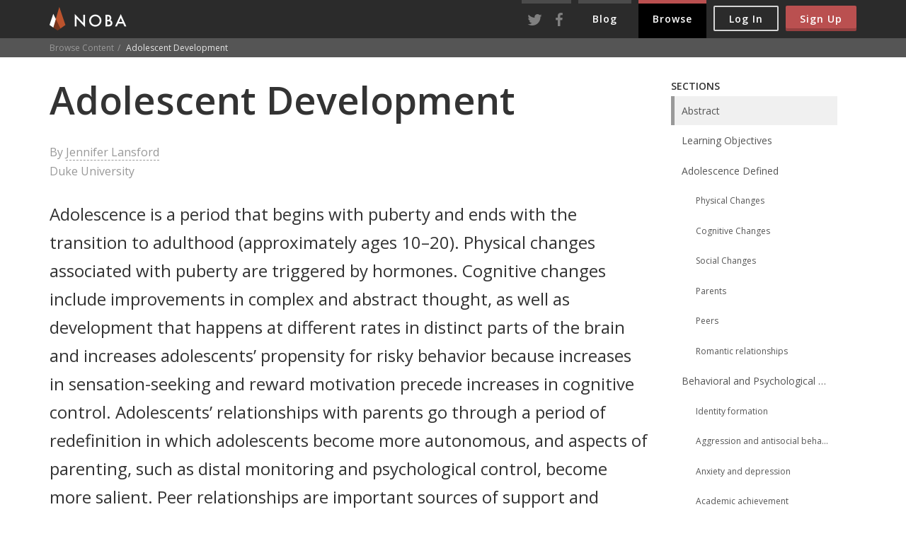

--- FILE ---
content_type: text/html; charset=utf-8
request_url: https://nobaproject.com/modules/adolescent-development?r=LDE2MjU3
body_size: 16290
content:
<!DOCTYPE html><html lang="en"><head><meta content="text/html; charset=utf-8" http-equiv="Content-Type" /><meta content="width=device-width, initial-scale=1.0, minimum-scale=1.0, maximum-scale=1.0, user-scalable=0" name="viewport" /><meta content="IE=edge" http-equiv="X-UA-Compatible" /><meta content="Adolescence is a period that begins with puberty and ends with the transition to adulthood (approximately ages 10–20). Physical changes associated with puberty are triggered by hormones. Cognitive changes include improvements in complex and abstract th..." name="description" /><meta content="Adolescent Development" property="og:title" /><meta content="Adolescence is a period that begins with puberty and ends with the transition to adulthood (approximately ages 10–20). Physical changes associated with puberty are triggered by hormones. Cognitive changes include improvements in complex and abstract thought, as well as development that happens at different rates in distinct parts of the brain and increases adolescents’ propensity for risky behavior because increases in sensation-seeking and reward motivation precede increases in cognitive control. Adolescents’ relationships with parents go through a period of redefinition in which adolescents become more autonomous, and aspects of parenting, such as distal monitoring and psychological control, become more salient. Peer relationships are important sources of support and companionship during adolescence yet can also promote problem behaviors. Same-sex peer groups evolve into mixed-sex peer groups, and adolescents’ romantic relationships tend to emerge from these groups. Identity formation occurs as adolescents explore and commit to different roles and ideological positions. Nationality, gender, ethnicity, socioeconomic status, religious background, sexual orientation, and genetic factors shape how adolescents behave and how others respond to them, and are sources of diversity in adolescence" property="og:description" /><meta content="Noba" property="og:site_name" /><meta content="https://nobaproject.com/assets/logo@2x-29e962061463ae198c2979b247665c2b5f0f6e6a4d4195b8cf78ba537b45c3f4.png" property="og:image" /><meta content="https://nobaproject.com/modules/adolescent-development" property="og:url" /><meta content="authenticity_token" name="csrf-param" />
<meta content="JsRc4pxQFIM0m72oq5K4OciwKCzODvDGcl+AjAvqOBc=" name="csrf-token" /><title>Adolescent Development | Noba</title><link href="https://nobaproject.com/modules/adolescent-development" rel="canonical" /><link href="apple-touch-icon-144x144-precomposed.png" rel="apple-touch-icon-precomposed" sizes="144x144" /><link href="apple-touch-icon-114x114-precomposed.png" rel="apple-touch-icon-precomposed" sizes="114x114" /><link href="apple-touch-icon-72x72-precomposed.png" rel="apple-touch-icon-precomposed" sizes="72x72" /><link href="apple-touch-icon-precomposed.png" rel="apple-touch-icon-precomposed" /><link href="https://fonts.googleapis.com/css?family=Open+Sans:400,600,400italic,600italic" rel="stylesheet" type="text/css" /><script type="text/javascript">window.dataLayer = window.dataLayer || [];
function gtag(){dataLayer.push(arguments);}
gtag('js', new Date());
gtag('config', 'G-DDSGLFRL29');</script><script type="text/javascript">gtag('event', 'page_view', {
  'user_type': 'visitor',
  'user_id': '',
  'occupation': '',
  'institution': "",
  'user_email': ""
});

// Load GA4 script asynchronously
(function() {
  var gascript = document.createElement('script');
  gascript.src = 'https://www.googletagmanager.com/gtag/js?id=G-DDSGLFRL29';
  gascript.async = true;
  document.head.appendChild(gascript);
})();</script><link href="https://nobaproject.com/assets/application-31c0c2c44d4ee4fb9d8c86cccc3e0765cd02aacca46a35e0494dc77695fb98eb.css" media="all" rel="stylesheet" /><script src="//ajax.googleapis.com/ajax/libs/jquery/1.10.2/jquery.min.js"></script><script src="//ajax.googleapis.com/ajax/libs/jqueryui/1.10.3/jquery-ui.min.js"></script><script src="https://nobaproject.com/assets/application-e9822ffe6b86e1047f2d49af4859b8a08344eaaf25634d07290198d39929a8d3.js"></script><script src="https://nobaproject.com/assets/sections/chapters-b88fe5112f344a794c67b4552409ac8f2b7e36e7867c7710f66e88847ae38a02.js"></script></head><body><a class="sr-only skip-link" href="#main-content">Skip to main content</a><header class="navbar navbar-default navbar-fixed-top navbar-inverse noba-navbar" role="banner"><div class="container" role="navigation"><div class="navbar-header"><button class="navbar-toggle" data-target="#noba-navbar-top" data-toggle="collapse" type="button"><span class="sr-only">Toggle Navigation</span><span><span class='fontello '>&#59393;</span></span></button><a class="navbar-brand" href="/"><img alt="Noba home" height="34" nopin="true" src="https://nobaproject.com/assets/logo-tiny@2x-3acf8cf18d181dbb5456aab8dd496f901128b90a25293720f6cd30ab0d9de0c1.png" style="width: 111px; height: 34px;" title="Noba" width="111" /></a></div><div class="collapse navbar-collapse" id="noba-navbar-top" role="presentation"><div class="navbar-right navbar-btns" role="presentation"><button class="btn btn-sm btn-hollow navbar-btn" data-target="#modal-log-in" data-toggle="modal" type="button">Log In</button><button class="btn btn-sm btn-primary navbar-btn" data-target="#modal-sign-up" data-toggle="modal" type="button">Sign Up</button></div><ul class="nav navbar-nav navbar-right noba-navbar-nav" role="presentation"><li class="nav-social" role="presentation"><a href="https://twitter.com/NobaProject"><img alt="Twitter" height="20" src="https://nobaproject.com/assets/social/header/twitter@2x-b8ed756f11c93ed5cfb5e8c6f0c3409038e82733dd98b16ebab2db4d4e106dbc.png" style="width: 25px; height: 20px;" width="25" /></a></li><li class="nav-social" role="presentation"><a href="https://www.facebook.com/NobaProject"><img alt="Facebook" height="20" src="https://nobaproject.com/assets/social/header/facebook@2x-c96fe7e7d66ce0451d448fdce36835addda36dddee68dd1090990c4eb76f02fa.png" style="width: 25px; height: 20px;" width="25" /></a></li><li role="presentation"><a href="/blog">Blog</a></li><li class=" active" role="presentation"><a href="/browse-content">Browse</a></li></ul></div></div></header><div class="breadcrumb-wrapper"><div class="container"><ol class="breadcrumb"><li><a href="/browse-content">Browse Content</a></li><li class="active">Adolescent Development</li></ol></div></div><div class="container"><div class="row"><div class="col-md-9 noba-col-main" id="main-content" role="main"><article class="noba-chapter noba-chapter-enhanced"><header id="abstract"><h1>Adolescent Development</h1>By <a href="/authors/jennifer-lansford" rel="author">Jennifer Lansford</a><p class="text-muted">Duke University</p></header><section><p class="lead">Adolescence is a period that begins with puberty and ends with the transition to adulthood (approximately ages 10–20). Physical changes associated with puberty are triggered by hormones. Cognitive changes include improvements in complex and abstract thought, as well as development that happens at different rates in distinct parts of the brain and increases adolescents’ propensity for risky behavior because increases in sensation-seeking and reward motivation precede increases in cognitive control. Adolescents’ relationships with parents go through a period of redefinition in which adolescents become more autonomous, and aspects of parenting, such as distal monitoring and psychological control, become more salient. Peer relationships are important sources of support and companionship during adolescence yet can also promote problem behaviors. Same-sex peer groups evolve into mixed-sex peer groups, and adolescents’ romantic relationships tend to emerge from these groups. Identity formation occurs as adolescents explore and commit to different roles and ideological positions. Nationality, gender, ethnicity, socioeconomic status, religious background, sexual orientation, and genetic factors shape how adolescents behave and how others respond to them, and are sources of diversity in adolescence</p></section><nav aria-label="Share &amp; Download Module" class="navbar navbar-default noba-navbar-action" role="toolbar"><div class="navbar-header"><button class="btn-toggle btn btn-translucent" data-target="#noba-navbar-action" data-toggle="collapse" type="button"><span class='fontello '>&#59412;</span> Share</button></div><div class="collapse navbar-collapse" id="noba-navbar-action"><div class="collapse-wrapper"><ul class="nav navbar-nav"><li><a class="share share-facebook" data-share-receipt-service="facebook" data-share-receipt-url="https://nobaproject.com/modules/adolescent-development/share" href="https://www.facebook.com/sharer/sharer.php?u=http%3A%2F%2Fnoba.to%2Fbtay62sn" onclick="window.open(this.href, &#39;&#39;, &#39;width=626,height=436&#39;);"><img alt="Share on Facebook" height="42" src="https://nobaproject.com/assets/social/share/facebook@2x-14b7f010fdaab7751eaff49c702d45851296a56967f4fbdc12170671bf594d7f.png" style="width: 42px; height: 42px;" title="Share on Facebook" width="42" /></a></li><li><a class="share share-twitter" data-share-receipt-service="twitter" data-share-receipt-url="https://nobaproject.com/modules/adolescent-development/share" href="https://twitter.com/intent/tweet?url=http%3A%2F%2Fnoba.to%2Fbtay62sn&amp;text=This%20is%20the%20future%20of%20textbooks%3A%C2%A0Adolescent%20Development" onclick="window.open(this.href, &#39;&#39;, &#39;width=550,height=460,scrollbars=true&#39;);"><img alt="Share on Twitter" height="42" src="https://nobaproject.com/assets/social/share/twitter@2x-f5c62500fccc964637cab4e89196b7c44e7ef64b8654ee123dfd48448232bd52.png" style="width: 42px; height: 42px;" title="Share on Twitter" width="42" /></a></li><li><a class="share share-email" data-toggle="modal" href="#modal-email_39"><img alt="Share via Email" height="42" src="https://nobaproject.com/assets/social/share/email@2x-a8982d45249ff3b3e437d1f1125dd1faf1e5649f091e9c7eabfb1a8a1a3c4521.png" style="width: 42px; height: 42px;" title="Share via Email" width="42" /></a><div class="modal fade" id="modal-email_39" role="dialog"><div class="modal-dialog"><div class="modal-content"><div class="modal-body"><button class="close" data-dismiss="modal" type="button"><span aria-hidden="true">&times;</span><div class="sr-only">Close Dialog</div></button><h1>Adolescent Development</h1><form accept-charset="UTF-8" action="https://nobaproject.com/modules/adolescent-development/share" class="new_share_receipt" id="new_share_receipt" method="post"><div style="margin:0;padding:0;display:inline"><input name="utf8" type="hidden" value="&#x2713;" /><input name="authenticity_token" type="hidden" value="JsRc4pxQFIM0m72oq5K4OciwKCzODvDGcl+AjAvqOBc=" /></div><div class="form-group"><label class="control-label" for="recipients">Share this module to:</label><textarea autofocus="autofocus" class="form-control " id="recipients" label="Share this module to:" name="recipients" placeholder="Email address" rows="1">
</textarea></div><input class="btn btn-primary btn-lg" name="commit" type="submit" value="Send Email" /></form></div></div></div></div></li></ul><form class="navbar-form navbar-left share share-url"><label class="sr-only">Share this URL</label><input class="form-control" readonly="" type="text" value="http://noba.to/btay62sn" /></form></div></div></nav><section id="tags"><ul class="tags"><li><a href="/browse-content?tags=480">Adolescent</a></li><li><a href="/browse-content?tags=239">Cognitive development</a></li><li><a href="/browse-content?tags=481">Family relationships</a></li><li><a href="/browse-content?tags=482">Identity formation</a></li><li><a href="/browse-content?tags=483">Peer relationships</a></li><li><a href="/browse-content?tags=66">Puberty</a></li><li><a href="/browse-content?tags=360">Romantic relationships</a></li><li><a href="/browse-content?tags=61">Social development</a></li></ul></section><section><h2 id="learning-objectives">Learning Objectives</h2><ul><li>Describe major features of physical, cognitive, and social development during adolescence.</li><li>Understand why adolescence is a period of heightened risk taking.</li><li>Be able to explain sources of diversity in adolescent development.</li></ul></section><section class="content"><h1 id="adolescence-defined">Adolescence Defined</h1><figure data-align="left" style="width: 50.8242%;"><img src="/images/shared/images/000/002/723/original.jpg" alt="A group of teen aged boys in swimming trunks sit together on a tree branch above a pond as they smile and show off for the camera." title="A group of teen aged boys in swimming trunks sit together on a tree branch above a pond as they smile and show off for the camera." style="width: 50.8242%;"><figcaption>Adolescence is often characterized as a period of transformation, primarily, in terms of physical, cognitive, and social-relational change. [Image: Alex Proimos, https://goo.gl/1jqpnl, CC BY-NC 2.0, https://goo.gl/VnKlK8]</figcaption></figure><p>Adolescence is a developmental stage that has been defined as starting with puberty and ending with the transition to adulthood (approximately ages 10–20). Adolescence has evolved historically, with evidence indicating that this stage is lengthening as individuals start puberty earlier and transition to adulthood later than in the past. Puberty today begins, on average, at age 10–11 years for girls and 11–12 years for boys. This average age of onset has decreased gradually over time since the 19th century by 3–4 months per decade, which has been attributed to a range of factors including better nutrition, obesity, increased father absence, and other environmental factors (<a href="#reference-21" data-reference="21">Steinberg, 2013</a>). Completion of formal education, financial independence from parents, marriage, and parenthood have all been markers of the end of adolescence and beginning of adulthood, and all of these transitions happen, on average, later now than in the past. In fact, the prolonging of adolescence has prompted the introduction of a new developmental period called <em>emerging adulthood</em> that captures these developmental changes out of adolescence and into adulthood, occurring from approximately ages 18 to 29 (<a href="#reference-2" data-reference="2">Arnett, 2000</a>).</p><p>This module will outline changes that occur during adolescence in three domains: physical, cognitive, and social. Within the social domain, changes in relationships with parents, peers, and romantic partners will be considered. Next, the module turns to adolescents’ psychological and behavioral adjustment, including identity formation, aggression and antisocial behavior, anxiety and depression, and academic achievement. Finally, the module summarizes sources of diversity in adolescents’ experiences and development.</p><h2 id="physical-changes">Physical Changes</h2><p>Physical changes of puberty mark the onset of adolescence (<a href="#reference-12" data-reference="12">Lerner &amp; Steinberg, 2009</a>). For both boys and girls, these changes include a growth spurt in height, growth of pubic and underarm hair, and skin changes (e.g., pimples). Boys also experience growth in facial hair and a deepening of their voice. Girls experience breast development and begin menstruating. These pubertal changes are driven by hormones, particularly an increase in testosterone for boys and estrogen for girls.</p><h2 id="cognitive-changes">Cognitive Changes</h2><figure data-align="right" style="width: 50%;"><img src="/images/shared/images/000/002/545/original.jpg" alt="A young man jumps head first off the top of a sand dune and down a steep slope." title="A young man jumps head first off the top of a sand dune and down a steep slope." style="width: 50%;"><figcaption>Dopamine is a neurotransmitter in the brain that produces feelings of pleasure. During adolescence, people tend to do whatever activities produce the most dopamine, without fully considering the consequences of such actions. [Image: CC0 Public Domain, https://goo.gl/m25gce]</figcaption></figure><p>Major changes in the structure and functioning of the brain occur during adolescence and result in cognitive and behavioral developments (<a href="#reference-22" data-reference="22">Steinberg, 2008</a>). Cognitive changes during adolescence include a shift from concrete to more abstract and complex thinking. Such changes are fostered by improvements during early adolescence in attention, memory, processing speed, and metacognition (ability to think about thinking and therefore make better use of strategies like mnemonic devices that can improve thinking). Early in adolescence, changes in the brain’s dopaminergic system contribute to increases in adolescents’ sensation-seeking and reward motivation. Later in adolescence, the brain’s cognitive control centers in the prefrontal cortex develop, increasing adolescents’ self-regulation and future orientation. The difference in timing of the development of these different regions of the brain contributes to more risk taking during middle adolescence because adolescents are motivated to seek thrills that sometimes come from risky behavior, such as reckless driving, smoking, or drinking, and have not yet developed the cognitive control to resist impulses or focus equally on the potential risks (<a href="#reference-22" data-reference="22">Steinberg, 2008</a>). One of the world’s leading experts on adolescent development, Laurence Steinberg, likens this to engaging a powerful engine before the braking system is in place. The result is that adolescents are more prone to risky behaviors than are children or adults.</p><h2 id="social-changes">Social Changes</h2><h2 id="parents">Parents</h2><p>Although peers take on greater importance during adolescence, family relationships remain important too. One of the key changes during adolescence involves a renegotiation of parent–child relationships. As adolescents strive for more independence and autonomy during this time, different aspects of parenting become more salient. For example, parents’ distal supervision and monitoring become more important as adolescents spend more time away from parents and in the presence of peers. Parental monitoring encompasses a wide range of behaviors such as parents’ attempts to set rules and know their adolescents’ friends, activities, and whereabouts, in addition to adolescents’ willingness to disclose information to their parents (<a href="#reference-19" data-reference="19">Stattin &amp; Kerr, 2000</a>). <a href="#vocabulary-psychological-control" data-term="psychological-control" data-word="psychological-control">Psychological control</a>, which involves manipulation and intrusion into adolescents’ emotional and cognitive world through invalidating adolescents’ feelings and pressuring them to think in particular ways (<a href="#reference-3" data-reference="3">Barber, 1996</a>), is another aspect of parenting that becomes more salient during adolescence and is related to more problematic adolescent adjustment.</p><h2 id="peers">Peers</h2><figure data-align="left" style="width: 49.8626%;"><img src="/images/shared/images/000/002/546/original.jpg" alt="A group of teen girls with matching shirts and hair styles pose together with their arms around one another." title="A group of teen girls with matching shirts and hair styles pose together with their arms around one another." style="width: 49.8626%;"><figcaption>Peer relationships are a big part of adolescent development. The influence of peers can be both positive and negative as adolescents experiment together with identity formation and new experiences. [Image: CC0 Public Domain, https://goo.gl/m25gce]</figcaption></figure><p>As children become adolescents, they usually begin spending more time with their peers and less time with their families, and these peer interactions are increasingly unsupervised by adults. Children’s notions of friendship often focus on shared activities, whereas adolescents’ notions of friendship increasingly focus on intimate exchanges of thoughts and feelings. During adolescence, peer groups evolve from primarily single-sex to mixed-sex. Adolescents within a peer group tend to be similar to one another in behavior and attitudes, which has been explained as being a function of <a href="#vocabulary-homophily" data-term="homophily" data-word="homophily">homophily</a> (adolescents who are similar to one another choose to spend time together in a “birds of a feather flock together” way) and influence (adolescents who spend time together shape each other’s behavior and attitudes). One of the most widely studied aspects of adolescent peer influence is known as <a href="#vocabulary-deviant-peer-contagion" data-term="deviant-peer-contagion" data-word="deviant-peer-contagion">deviant peer contagion</a> (<a href="#reference-8" data-reference="8">Dishion &amp; Tipsord, 2011</a>), which is the process by which peers reinforce problem behavior by laughing or showing other signs of approval that then increase the likelihood of future problem behavior.</p><p>Peers can serve both positive and negative functions during adolescence. Negative peer pressure can lead adolescents to make riskier decisions or engage in more problematic behavior than they would alone or in the presence of their family. For example, adolescents are much more likely to drink alcohol, use drugs, and commit crimes when they are with their friends than when they are alone or with their family. However, peers also serve as an important source of social support and companionship during adolescence, and adolescents with positive peer relationships are happier and better adjusted than those who are socially isolated or have conflictual peer relationships.</p><p><a href="#vocabulary-crowds" data-term="crowds" data-word="crowds">Crowds</a> are an emerging level of peer relationships in adolescence. In contrast to friendships (which are reciprocal dyadic relationships) and cliques (which refer to groups of individuals who interact frequently), crowds are characterized more by shared reputations or images than actual interactions (<a href="#reference-5" data-reference="5">Brown &amp; Larson, 2009</a>). These crowds reflect different prototypic identities (such as jocks or brains) and are often linked with adolescents’ social status and peers’ perceptions of their values or behaviors.</p><h2 id="romantic-relationships">Romantic relationships</h2><p>Adolescence is the developmental period during which romantic relationships typically first emerge. Initially, same-sex peer groups that were common during childhood expand into mixed-sex peer groups that are more characteristic of adolescence. Romantic relationships often form in the context of these mixed-sex peer groups (<a href="#reference-6" data-reference="6">Connolly, Furman, &amp; Konarski, 2000</a>). Although romantic relationships during adolescence are often short-lived rather than long-term committed partnerships, their importance should not be minimized. Adolescents spend a great deal of time focused on romantic relationships, and their positive and negative emotions are more tied to romantic relationships (or lack thereof) than to friendships, family relationships, or school (<a href="#reference-11" data-reference="11">Furman &amp; Shaffer, 2003</a>). Romantic relationships contribute to adolescents’ identity formation, changes in family and peer relationships, and adolescents’ emotional and behavioral adjustment.</p><p>Furthermore, romantic relationships are centrally connected to adolescents’ emerging sexuality. Parents, policymakers, and researchers have devoted a great deal of attention to adolescents’ sexuality, in large part because of concerns related to sexual intercourse, contraception, and preventing teen pregnancies. However, sexuality involves more than this narrow focus. For example, adolescence is often when individuals who are lesbian, gay, bisexual, or transgender come to perceive themselves as such (<a href="#reference-18" data-reference="18">Russell, Clarke, &amp; Clary, 2009</a>). Thus, romantic relationships are a domain in which adolescents experiment with new behaviors and identities.</p><h1 id="behavioral-and-psychological-adjustment">Behavioral and Psychological Adjustment</h1><h2 id="identity-formation">Identity formation</h2><p>Theories of adolescent development often focus on identity formation as a central issue. For example, in Erikson’s (<a href="#reference-10" data-reference="10">1968</a>) classic theory of developmental stages, identity formation was highlighted as the primary indicator of successful development during adolescence (in contrast to role confusion, which would be an indicator of not successfully meeting the task of adolescence). Marcia (<a href="#reference-13" data-reference="13">1966</a>) described identify formation during adolescence as involving both decision points and commitments with respect to ideologies (e.g., religion, politics) and occupations. He described four identity statuses: foreclosure, identity diffusion, moratorium, and identity achievement. <a href="#vocabulary-foreclosure" data-term="foreclosure" data-word="foreclosure">Foreclosure</a> occurs when an individual commits to an identity without exploring options.<a href="#vocabulary-identity-diffusion" data-term="identity-diffusion" data-word="identity-diffusion"> Identity diffusion</a>  occurs when adolescents neither explore nor commit to any identities. <a href="#vocabulary-moratorium" data-term="moratorium" data-word="moratorium">Moratorium</a> is a state in which adolescents are actively exploring options but have not yet made commitments. <a href="#vocabulary-identity-achievement" data-term="identity-achievement" data-word="identity-achievement">Identity achievement</a> occurs when individuals have explored different options and then made identity commitments. Building on this work, other researchers have investigated more specific aspects of identity. For example, Phinney (<a href="#reference-16" data-reference="16">1989</a>) proposed a model of ethnic identity development that included stages of unexplored ethnic identity, ethnic identity search, and achieved ethnic identity.</p><h2 id="aggression-and-antisocial-behavior">Aggression and antisocial behavior</h2><figure data-align="right" style="width: 49.9314%;"><img src="/images/shared/images/000/001/691/original.jpg" style="width: 49.9314%;" alt="A boy raising his fists." title="A boy raising his fists."><figcaption>Early, antisocial behavior leads to befriending others who also engage in antisocial behavior, which only perpetuates the downward cycle of aggression and wrongful acts. [Image: Philippe Put, https://goo.gl/14H7HL, CC BY 2.0, https://goo.gl/BRvSA7]</figcaption></figure><p>Several major theories of the development of antisocial behavior treat adolescence as an important period. Patterson’s (<a href="#reference-15" data-reference="15">1982</a>) early versus late starter model of the development of aggressive and antisocial behavior distinguishes youths whose antisocial behavior begins during childhood (early starters) versus adolescence (late starters). According to the theory, early starters are at greater risk for long-term antisocial behavior that extends into adulthood than are late starters. Late starters who become antisocial during adolescence are theorized to experience poor parental monitoring and supervision, aspects of parenting that become more salient during adolescence. Poor monitoring and lack of supervision contribute to increasing involvement with deviant peers, which in turn promotes adolescents’ own antisocial behavior. Late starters desist from antisocial behavior when changes in the environment make other options more appealing.  Similarly, Moffitt’s (<a href="#reference-14" data-reference="14">1993</a>) life-course persistent versus adolescent-limited model distinguishes between antisocial behavior that begins in childhood versus adolescence. Moffitt regards adolescent-limited antisocial behavior as resulting from a “maturity gap” between adolescents’ dependence on and control by adults and their desire to demonstrate their freedom from adult constraint. However, as they continue to develop, and legitimate adult roles and privileges become available to them, there are fewer incentives to engage in antisocial behavior, leading to desistance in these antisocial behaviors.</p><h2 id="anxiety-and-depression">Anxiety and depression</h2><p>Developmental models of anxiety and depression also treat adolescence as an important period, especially in terms of the emergence of gender differences in prevalence rates that persist through adulthood (<a href="#reference-17" data-reference="17">Rudolph, 2009</a>). Starting in early adolescence, compared with males, females have rates of anxiety that are about twice as high and rates of depression that are 1.5 to 3 times as high (<a href="#reference-1" data-reference="1">American Psychiatric Association, 2013</a>). Although the rates vary across specific anxiety and depression diagnoses, rates for some disorders are markedly higher in adolescence than in childhood or adulthood. For example, prevalence rates for specific phobias are about 5% in children and 3%–5% in adults but 16% in adolescents. Anxiety and depression are particularly concerning because suicide is one of the leading causes of death during adolescence. Developmental models focus on interpersonal contexts in both childhood and adolescence that foster depression and anxiety (e.g., <a href="#reference-17" data-reference="17">Rudolph, 2009</a>). Family adversity, such as abuse and parental psychopathology, during childhood sets the stage for social and behavioral problems during adolescence. Adolescents with such problems generate stress in their relationships (e.g., by resolving conflict poorly and excessively seeking reassurance) and select into more maladaptive social contexts (e.g., “misery loves company” scenarios in which depressed youths select other depressed youths as friends and then frequently co-ruminate as they discuss their problems, exacerbating negative affect and stress). These processes are intensified for girls compared with boys because girls have more relationship-oriented goals related to intimacy and social approval, leaving them more vulnerable to disruption in these relationships. Anxiety and depression then exacerbate problems in social relationships, which in turn contribute to the stability of anxiety and depression over time.</p><h2 id="academic-achievement">Academic achievement</h2><p>Adolescents spend more waking time in school than in any other context (<a href="#reference-9" data-reference="9">Eccles &amp; Roeser, 2011</a>). Academic achievement during adolescence is predicted by interpersonal (e.g., parental engagement in adolescents’ education), intrapersonal (e.g., intrinsic motivation), and institutional (e.g., school quality) factors. Academic achievement is important in its own right as a marker of positive adjustment during adolescence but also because academic achievement sets the stage for future educational and occupational opportunities. The most serious consequence of school failure, particularly dropping out of school, is the high risk of unemployment or underemployment in adulthood that follows. High achievement can set the stage for college or future vocational training and opportunities.</p><h2 id="diversity">Diversity</h2><figure data-align="left" style="width: 50%;"><img src="/images/shared/images/000/002/547/original.jpg" alt="A group of Malaysian teen girls pose for a photo wearing casual clothing and traditional head scarves." title="A group of Malaysian teen girls pose for a photo wearing casual clothing and traditional head scarves." style="width: 50%;"><figcaption>Although similar biological changes occur for all adolescents as they enter puberty, these changes can differ significantly depending on one’s cultural, ethnic, and societal factors. [Image: CC0 Public Domain, https://goo.gl/m25gce]</figcaption></figure><p>Adolescent development does not necessarily follow the same pathway for all individuals. Certain features of adolescence, particularly with respect to biological changes associated with puberty and cognitive changes associated with brain development, are relatively universal. But other features of adolescence depend largely on circumstances that are more environmentally variable. For example, adolescents growing up in one country might have different opportunities for risk taking than adolescents in a different country, and supports and sanctions for different behaviors in adolescence depend on laws and values that might be specific to where adolescents live. Likewise, different cultural norms regarding family and peer relationships shape adolescents’ experiences in these domains. For example, in some countries, adolescents’ parents are expected to retain control over major decisions, whereas in other countries, adolescents are expected to begin sharing in or taking control of decision making.</p><p>Even within the same country, adolescents’ gender, ethnicity, immigrant status, religion, sexual orientation, socioeconomic status, and personality can shape both how adolescents behave and how others respond to them, creating diverse developmental contexts for different adolescents. For example, early puberty (that occurs before most other peers have experienced puberty) appears to be associated with worse outcomes for girls than boys, likely in part because girls who enter puberty early tend to associate with older boys, which in turn is associated with early sexual behavior and substance use. For adolescents who are ethnic or sexual minorities, discrimination sometimes presents a set of challenges that nonminorities do not face.</p><p>Finally, genetic variations contribute an additional source of diversity in adolescence. Current approaches emphasize gene X environment interactions, which often follow a <a href="#vocabulary-differential-susceptibility" data-term="differential-susceptibility" data-word="differential-susceptibility">differential susceptibility</a> model (<a href="#reference-4" data-reference="4">Belsky &amp; Pluess, 2009</a>). That is, particular genetic variations are considered riskier than others, but genetic variations also can make adolescents more or less susceptible to environmental factors. For example, the association between the CHRM2genotype and adolescent externalizing behavior (aggression and delinquency)has been found in adolescents whose parents are low in monitoring behaviors (<a href="#reference-7" data-reference="7">Dick et al., 2011</a>). Thus, it is important to bear in mind that individual differences play an important role in adolescent development.</p><h1 id="conclusions">Conclusions</h1><p>Adolescent development is characterized by biological, cognitive, and social changes. Social changes are particularly notable as adolescents become more autonomous from their parents, spend more time with peers, and begin exploring romantic relationships and sexuality. Adjustment during adolescence is reflected in identity formation, which often involves a period of exploration followed by commitments to particular identities. Adolescence is characterized by risky behavior, which is made more likely by changes in the brain in which reward-processing centers develop more rapidly than cognitive control systems, making adolescents more sensitive to rewards than to possible negative consequences. Despite these generalizations, factors such as country of residence, gender, ethnicity, and sexual orientation shape development in ways that lead to diversity of experiences across adolescence.</p></section><section><h2 id="outside-resources">Outside Resources</h2><dl class="noba-chapter-resources"><dt>Podcasts: Society for Research on Adolescence website with links to podcasts on a variety of topics, from autonomy-relatedness in adolescence, to the health ramifications of growing up in the United States. </dt><dd><a href="http://www.s-r-a.org/sra-news/podcasts">http://www.s-r-a.org/sra-news/podcasts</a></dd><dt>Study: The National Longitudinal Study of Adolescent to Adult Health (Add Health) is a longitudinal study of a nationally representative sample of adolescents in grades 7-12 in the United States during the 1994-95 school year. Add Health combines data on respondents’ social, economic, psychological and physical well-being with contextual data on the family, neighborhood, community, school, friendships, peer groups, and romantic relationships.</dt><dd><a href="http://www.cpc.unc.edu/projects/addhealth">http://www.cpc.unc.edu/projects/addhealth</a></dd><dt>Video: This is a series of TED talks on topics from the mysterious workings of the adolescent brain, to videos about surviving anxiety in adolescence. </dt><dd><a href="https://tinyurl.com/lku4a3k">http://tinyurl.com/lku4a3k</a></dd><dt>Web: UNICEF website on adolescents around the world. UNICEF provides videos and other resources as part of an initiative to challenge common preconceptions about adolescence. </dt><dd><a href="http://www.unicef.org/adolescence/index.html">http://www.unicef.org/adolescence/index.html</a></dd></dl></section><section><h2 id="discussion-questions">Discussion Questions</h2><ol><li>What can parents do to promote their adolescents’ positive adjustment?</li><li>In what ways do changes in brain development and cognition make adolescents particularly susceptible to peer influence?</li><li>How could interventions designed to prevent or reduce adolescents’ problem behavior be developed to take advantage of what we know about adolescent development?</li><li>Reflecting on your own adolescence, provide examples of times when you think your experience was different from those of your peers as a function of something unique about you.</li><li>In what ways was your experience of adolescence different from your parents’ experience of adolescence? How do you think adolescence may be different 20 years from now?</li></ol></section><section><h2 id="vocabulary">Vocabulary</h2><dl class="noba-chapter-vocabulary"><dt data-term="crowds" id="vocabulary-crowds">Crowds</dt><dd>Adolescent peer groups characterized by shared reputations or images.</dd><dt data-term="deviant-peer-contagion" id="vocabulary-deviant-peer-contagion">Deviant peer contagion</dt><dd>The spread of problem behaviors within groups of adolescents.</dd><dt data-term="differential-susceptibility" id="vocabulary-differential-susceptibility">Differential susceptibility</dt><dd>Genetic factors that make individuals more or less responsive to environmental experiences.</dd><dt data-term="foreclosure" id="vocabulary-foreclosure">Foreclosure</dt><dd>Individuals commit to an identity without exploration of options.</dd><dt data-term="homophily" id="vocabulary-homophily">Homophily</dt><dd>Adolescents tend to associate with peers who are similar to themselves.</dd><dt data-term="identity-achievement" id="vocabulary-identity-achievement">Identity achievement</dt><dd>Individuals have explored different options and then made commitments.</dd><dt data-term="identity-diffusion" id="vocabulary-identity-diffusion">Identity diffusion</dt><dd>Adolescents neither explore nor commit to any roles or ideologies.</dd><dt data-term="moratorium" id="vocabulary-moratorium">Moratorium</dt><dd>State in which adolescents are actively exploring options but have not yet made identity commitments.</dd><dt data-term="psychological-control" id="vocabulary-psychological-control">Psychological control</dt><dd>Parents’ manipulation of and intrusion into adolescents’ emotional and cognitive world through invalidating adolescents’ feelings and pressuring them to think in particular ways.</dd></dl></section><section><h2 id="references">References</h2><ul class="noba-chapter-references"><li data-reference="1" id="reference-1">American Psychiatric Association. (2013). <em>Diagnostic and statistical manual of mental disorders</em> (5th ed.). Arlington, VA: American Psychiatric Publishing.</li><li data-reference="2" id="reference-2">Arnett, J. J. (2000). Emerging adulthood: A theory of development from the late teens through the twenties. <em>American Psychologist, 55</em>, 469–480.</li><li data-reference="3" id="reference-3">Barber, B. K. (1996). Parental psychological control: Revisiting a neglected construct. <em>Child Development, 67</em>, 3296–3319.</li><li data-reference="4" id="reference-4">Belsky, J., & Pluess, M. (2009). Beyond diathesis-stress: Differential susceptibility to environmental influences. <em>Psychological Bulletin, 135</em>, 885–908.</li><li data-reference="5" id="reference-5">Brown, B. B., & Larson, J. (2009). Peer relationships in adolescence. In R. M. Lerner & L. Steinberg (Eds.), <em>Handbook of adolescent psychology</em> (pp. 74–103). New York, NY: Wiley.</li><li data-reference="6" id="reference-6">Connolly, J., Furman, W., & Konarski, R. (2000). The role of peers in the emergence of heterosexual romantic relationships in adolescence. <em>Child Development, 71</em>, 1395–1408.</li><li data-reference="7" id="reference-7">Dick, D. M., Meyers, J. L., Latendresse, S. J., Creemers, H. E., Lansford, J. E., … Huizink, A. C. (2011). CHRM2, parental monitoring, and adolescent externalizing behavior: Evidence for gene-environment interaction. <em>Psychological Science, 22</em>, 481–489.</li><li data-reference="8" id="reference-8">Dishion, T. J., & Tipsord, J. M. (2011). Peer contagion in child and adolescent social and emotional development. <em>Annual Review of Psychology, 62</em>, 189–214.</li><li data-reference="9" id="reference-9">Eccles, J. S., & Roeser, R. W. (2011). Schools as developmental contexts during adolescence. <em>Journal of Research on Adolescence, 21</em>, 225–241.</li><li data-reference="10" id="reference-10">Erikson, E. H. (1968). <em>Identity, youth, and crisis</em>. New York, NY: Norton.</li><li data-reference="11" id="reference-11">Furman, W., & Shaffer, L. (2003). The role of romantic relationships in adolescent development. In P. Florsheim (Ed.), <em>Adolescent romantic relations and sexual behavior: Theory, research, and practical implications</em> (pp. 3–22). Mahwah, NJ: Erlbaum.</li><li data-reference="12" id="reference-12">Lerner, R. M., & Steinberg, L. (Eds.). (2009). <em>Handbook of adolescent psychology</em>. New York, NY: Wiley.</li><li data-reference="13" id="reference-13">Marcia, J. E. (1966). Development and validation of ego identity status. <em>Journal of Personality and Social Psychology, 3</em>, 551–558.</li><li data-reference="14" id="reference-14">Moffitt, T. E. (1993). Adolescence-limited and life course persistent antisocial behavior: Developmental taxonomy. <em>Psychological Review, 100</em>, 674–701.</li><li data-reference="15" id="reference-15">Patterson, G. R. (1982). <em>Coercive family process</em>. Eugene, OR: Castalia Press.</li><li data-reference="16" id="reference-16">Phinney, J. (1989). Stages of ethnic identity in minority group adolescents. <em>Journal of Early Adolescence, 9</em>, 34–49.</li><li data-reference="17" id="reference-17">Rudolph, K. D. (2009). The interpersonal context of adolescent depression. In S. Nolen-Hoeksema & L. M. Hilt (Eds.), <em>Handbook of depression in adolescents</em> (pp. 377–418). New York, NY: Taylor and Francis.</li><li data-reference="18" id="reference-18">Russell, S. T., Clarke, T. J., & Clary, J. (2009). Are teens “post-gay”? Contemporary adolescents’ sexual identity labels. <em>Journal of Youth and Adolescence, 38</em>, 884–890.</li><li data-reference="19" id="reference-19">Stattin, H., & Kerr, M. (2000). Parental monitoring: A reinterpretation. <em>Child Development, 71</em>, 1072–1085.</li><li data-reference="21" id="reference-21">Steinberg, L. (2013). <em>Adolescence</em> (10th ed.). New York, NY: McGraw-Hill.</li><li data-reference="22" id="reference-22">Steinberg, L. (2008). A social neuroscience perspective on adolescent risk-taking. <em>Developmental Review, 28</em>, 78–106.</li></ul></section><section><h2 id="authors">Authors</h2><ul class="media-list"><li class="media"><img alt="" class="media-object noba-author pull-right" height="150" nopin="true" src="https://nobaproject.com/images/shared/author_photos/000/000/137/large.jpg" width="150" /><div class="media-body"><div class="media-heading">Jennifer Lansford</div>Jennifer E. Lansford is a Research Professor at the Duke University Center for Child and Family Policy and Social Science Research Institute. Her work focuses on the development of aggression and other behavior problems in children and adolescents, emphasizing how family, peer, and cultural contexts affect these outcomes.</div></li></ul></section><section><h2 id="license">Creative Commons License</h2><small class="license"><a class="marks" href="https://creativecommons.org/licenses/by-nc-sa/4.0/deed.en_US"><img alt="Creative Commons" src="https://nobaproject.com/assets/licensing/cc-7e377801d36ddb6d62c1c06dd07858f400efd7284459955e0de47bdb796c8658.png" title="Creative Commons" /><img alt="Attribution" src="https://nobaproject.com/assets/licensing/by-9be0271defac0fba0df496e1e35b7cd2aeaed8630b22b935ce2ea51380c98cba.png" title="Attribution" /><img alt="Non-Commerical" src="https://nobaproject.com/assets/licensing/nc-1f33b73ce264f326ba55092ac717ed56b21800b76bbd849859eacf7d9319745f.png" title="Non-Commerical" /><img alt="Share-Alike" src="https://nobaproject.com/assets/licensing/sa-1725398b2ebf51d6d0165a63b36061120a047cceed2a5be57cf3f99ad65c3668.png" title="Share-Alike" /></a><span class="title" property="dct:title" xmlns:dct="https://purl.org/dc/terms/">Adolescent Development</span> by <a href="https://nobaproject.com/modules/adolescent-development#authors" property="cc:attributionName" rel="cc:attributionURL" xmlns:cc="https://creativecommons.org/ns#">Jennifer Lansford</a> is licensed under a <a href="https://creativecommons.org/licenses/by-nc-sa/4.0/deed.en_US" rel="license">Creative Commons Attribution-NonCommercial-ShareAlike 4.0 International License</a>. Permissions beyond the scope of this license may be available in our <a href="https://nobaproject.com/license-agreement" rel="cc:morePermissions" xmlns:cc="https://creativecommons.org/ns">Licensing Agreement</a>.</small></section><section><h2 id="apa">How to cite this Noba module using APA Style</h2>Lansford, J. (2025). Adolescent development. In R. Biswas-Diener &amp; E. Diener (Eds), <i>Noba textbook series: Psychology.</i> Champaign, IL: DEF publishers. Retrieved from <a href="http://noba.to/btay62sn">http://noba.to/btay62sn</a></section></article><script type="text/javascript">setInterval(function () { $.ajax({ url: window.location.href, data: { source: "chapter" }, dataType: 'json' }); }, 60000);</script><script type="text/javascript">$(function () {
  var headers = new Noba.Chapter.HeaderList(function () {
    return $('section.content');
  });
  ko.applyBindings(headers)
});</script></div><div class="col-md-3 noba-col-sidebar" role="complementary"><div data-spy="smart-affix"><div class="panel noba-panel"><div class="panel-heading">Sections</div><div class="panel-body"><ul class="nav nav-stacked" data-smooth-scroll="a" data-smooth-scroll-offset="-80" data-smooth-scroll-track="yes" id="nav-chapter-edition-headers"><li><a href="#abstract">Abstract</a></li><li><a href="#learning-objectives">Learning Objectives</a></li><!--ko foreach: nestedHeaders--><li class="chapter-edition-header"><a href="#content">{{$data.h1.text}}</a><!--ko if: $data.h2s.length > 0--><ul class="nav nav-stacked expanded" data-bind="foreach: $data.h2s"><li><a href="#content">{{text}}</a></li></ul><!--/ko--></li><!--/ko--><li><a href="#outside-resources">Outside Resources</a></li><li><a href="#discussion-questions">Discussion Questions</a></li><li><a href="#vocabulary">Vocabulary</a></li><li><a href="#references">References</a></li><li><a href="#authors">Authors</a></li><li><a href="#license">Creative Commons License</a></li></ul><script>
//<![CDATA[
setTimeout(function () { $('body').scrollspy({ target: '.panel.noba-panel', offset: 135, direction: 'vertical' }); }, 1)
//]]>
</script></div></div></div></div></div></div><footer role="contentinfo"><div class="container"><ul class="list-unstyled" role="navigation"><li role="presentation"><a href="/about-noba">About</a></li><li role="presentation"><a href="/privacy-policy">Privacy</a></li><li role="presentation"><a href="/terms-of-service">Terms</a></li><li role="presentation"><a href="/license-agreement">Licensing</a></li><li role="presentation"><a href="/contact-noba">Contact</a></li><li><small>&copy; 2025 Diener Education Fund</small></li><li class="pull-right"><a class="btn-outline btn-xs hidden-xs" href="/contact-noba">Comments or questions?</a></li></ul></div></footer><div class="modal fade" id="modal" role="dialog"></div><div aria-label="Sign Up" class="modal fade" id="modal-sign-up" role="dialog"><div class="modal-dialog"><div class="modal-content"><div class="modal-body"><button class="close" data-dismiss="modal" type="button"><span aria-hidden="true">&times;</span><div class="sr-only">Close Dialog</div></button><img alt="" class="logo-account" src="https://nobaproject.com/assets/logo-tiny-gray@2x-d0fdf87e7c0076fdb0c5cf38330f33a3f06755e8e826f44f565d90c72e9ad67b.png" /><div class="separator"><span>Sign up using your email</span></div><form accept-charset="UTF-8" action="/accounts" class="new_user" id="new_user" method="post"><div style="margin:0;padding:0;display:inline"><input name="utf8" type="hidden" value="&#x2713;" /><input name="authenticity_token" type="hidden" value="JsRc4pxQFIM0m72oq5K4OciwKCzODvDGcl+AjAvqOBc=" /></div><div class="form-group"><label class="control-label sr-only" for="user_email">Email Address</label><input autofocus="autofocus" class="form-control " id="user_email" name="user[email]" placeholder="Email Address" type="email" /></div><div class="form-group"><label class="control-label sr-only" for="user_password">Password</label><input class="form-control " id="user_password" name="user[password]" placeholder="Password" type="password" /></div><div class="row"><div class="col-md-6"><div class="form-group"><label class="control-label sr-only" for="user_first_name">First Name</label><input class="form-control " id="user_first_name" name="user[first_name]" placeholder="First Name" type="text" /></div></div><div class="col-md-6"><div class="form-group"><label class="control-label sr-only" for="user_last_name">Last Name</label><input class="form-control " id="user_last_name" name="user[last_name]" placeholder="Last Name" type="text" /></div></div></div><small class="notice">By joining Noba, you agree to the <a href="/privacy-policy" target="_blank">privacy policy</a>, <a href="/terms-of-service" target="_blank">terms of service</a> and <a href="/license-agreement" target="_blank">licensing agreement</a>.</small><script src="https://www.google.com/recaptcha/api.js" async defer></script>
<div data-sitekey="6Ld38sUUAAAAANHphG-CuEOqmZAaO5lLvRqYwDUh" class="g-recaptcha "></div>
          <noscript>
            <div>
              <div style="width: 302px; height: 422px; position: relative;">
                <div style="width: 302px; height: 422px; position: absolute;">
                  <iframe
                    src="https://www.google.com/recaptcha/api/fallback?k=6Ld38sUUAAAAANHphG-CuEOqmZAaO5lLvRqYwDUh"
                    scrolling="no" name="ReCAPTCHA"
                    style="width: 302px; height: 422px; border-style: none; border: 0;">
                  </iframe>
                </div>
              </div>
              <div style="width: 300px; height: 60px; border-style: none;
                bottom: 12px; left: 25px; margin: 0px; padding: 0px; right: 25px;
                background: #f9f9f9; border: 1px solid #c1c1c1; border-radius: 3px;">
                <textarea id="g-recaptcha-response" name="g-recaptcha-response"
                  class="g-recaptcha-response"
                  style="width: 250px; height: 40px; border: 1px solid #c1c1c1;
                  margin: 10px 25px; padding: 0px; resize: none;">
                </textarea>
              </div>
            </div>
          </noscript>
<input class="btn btn-primary btn-lg" name="commit" type="submit" value="Sign Up" /></form></div></div></div></div><div aria-label="Log In" class="modal fade" id="modal-log-in" role="dialog"><div class="modal-dialog"><div class="modal-content"><div class="modal-body"><button class="close" data-dismiss="modal" type="button"><span aria-hidden="true">&times;</span><div class="sr-only">Close Dialog</div></button><img alt="" class="logo-account" src="https://nobaproject.com/assets/logo-tiny-gray@2x-d0fdf87e7c0076fdb0c5cf38330f33a3f06755e8e826f44f565d90c72e9ad67b.png" /><div class="separator"><span>Log in using your email</span></div><form accept-charset="UTF-8" action="/accounts/login" class="new_user" id="new_user" method="post"><div style="margin:0;padding:0;display:inline"><input name="utf8" type="hidden" value="&#x2713;" /><input name="authenticity_token" type="hidden" value="JsRc4pxQFIM0m72oq5K4OciwKCzODvDGcl+AjAvqOBc=" /></div><div class="form-group"><label class="control-label sr-only" for="user_email">Email Address</label><input autofocus="autofocus" class="form-control " id="user_email" name="user[email]" placeholder="Email Address" type="email" /></div><div class="form-group"><label class="control-label sr-only" for="user_password">Password</label><input class="form-control " id="user_password" name="user[password]" placeholder="Password" type="password" /><span class="help-block"><a data-dismiss="modal" data-toggle="modal" href="#modal-password">Forgot your password?</a></span></div><div class="checkbox"><label for="user_remember_me"><input name="user[remember_me]" type="hidden" value="0" /><input id="user_remember_me" name="user[remember_me]" type="checkbox" value="1" />Remember me for two weeks</label></div><input class="btn btn-lg btn-primary" name="commit" type="submit" value="Log In" /></form></div></div></div></div><div aria-labelledby="aria-modal-password-title" class="modal fade" id="modal-password" role="dialog"><div class="modal-dialog"><div class="modal-content"><div class="modal-body"><button class="close" data-dismiss="modal" type="button"><span aria-hidden="true">&times;</span><div class="sr-only">Close Dialog</div></button><h1 id="aria-modal-password-title">Forgot your password?</h1><small>We'll email you instructions on how to reset your password.</small><form accept-charset="UTF-8" action="/accounts/password" class="new_user" id="new_user" method="post"><div style="margin:0;padding:0;display:inline"><input name="utf8" type="hidden" value="&#x2713;" /><input name="authenticity_token" type="hidden" value="JsRc4pxQFIM0m72oq5K4OciwKCzODvDGcl+AjAvqOBc=" /></div><div class="form-group"><label class="control-label" for="user_email">What is your email address?</label><input autofocus="autofocus" class="form-control " id="user_email" name="user[email]" type="email" /></div><input class="btn btn-primary btn-lg" name="commit" type="submit" value="Email Instructions" /></form></div></div></div></div><script type="text/javascript">function timezoneOffset(a){var b=new Date,c=b.getTimezoneOffset()/30,d=b.getTime()/1000,e=Math.round((a-d)/1800),f=Math.round(c+e)%48;if(f==0){return 0}else if(f>24){f-=Math.ceil(f/48)*48}else if(f<-28){f+=Math.ceil(f/-48)*48}return f*30}
document.cookie = 'timezone=' + timezoneOffset(1765536502).toString() + '; path=/';</script></body></html>

--- FILE ---
content_type: text/html; charset=utf-8
request_url: https://www.google.com/recaptcha/api2/anchor?ar=1&k=6Ld38sUUAAAAANHphG-CuEOqmZAaO5lLvRqYwDUh&co=aHR0cHM6Ly9ub2JhcHJvamVjdC5jb206NDQz&hl=en&v=7gg7H51Q-naNfhmCP3_R47ho&size=normal&anchor-ms=20000&execute-ms=15000&cb=js281mtkvbdb
body_size: 48606
content:
<!DOCTYPE HTML><html dir="ltr" lang="en"><head><meta http-equiv="Content-Type" content="text/html; charset=UTF-8">
<meta http-equiv="X-UA-Compatible" content="IE=edge">
<title>reCAPTCHA</title>
<style type="text/css">
/* cyrillic-ext */
@font-face {
  font-family: 'Roboto';
  font-style: normal;
  font-weight: 400;
  font-stretch: 100%;
  src: url(//fonts.gstatic.com/s/roboto/v48/KFO7CnqEu92Fr1ME7kSn66aGLdTylUAMa3GUBHMdazTgWw.woff2) format('woff2');
  unicode-range: U+0460-052F, U+1C80-1C8A, U+20B4, U+2DE0-2DFF, U+A640-A69F, U+FE2E-FE2F;
}
/* cyrillic */
@font-face {
  font-family: 'Roboto';
  font-style: normal;
  font-weight: 400;
  font-stretch: 100%;
  src: url(//fonts.gstatic.com/s/roboto/v48/KFO7CnqEu92Fr1ME7kSn66aGLdTylUAMa3iUBHMdazTgWw.woff2) format('woff2');
  unicode-range: U+0301, U+0400-045F, U+0490-0491, U+04B0-04B1, U+2116;
}
/* greek-ext */
@font-face {
  font-family: 'Roboto';
  font-style: normal;
  font-weight: 400;
  font-stretch: 100%;
  src: url(//fonts.gstatic.com/s/roboto/v48/KFO7CnqEu92Fr1ME7kSn66aGLdTylUAMa3CUBHMdazTgWw.woff2) format('woff2');
  unicode-range: U+1F00-1FFF;
}
/* greek */
@font-face {
  font-family: 'Roboto';
  font-style: normal;
  font-weight: 400;
  font-stretch: 100%;
  src: url(//fonts.gstatic.com/s/roboto/v48/KFO7CnqEu92Fr1ME7kSn66aGLdTylUAMa3-UBHMdazTgWw.woff2) format('woff2');
  unicode-range: U+0370-0377, U+037A-037F, U+0384-038A, U+038C, U+038E-03A1, U+03A3-03FF;
}
/* math */
@font-face {
  font-family: 'Roboto';
  font-style: normal;
  font-weight: 400;
  font-stretch: 100%;
  src: url(//fonts.gstatic.com/s/roboto/v48/KFO7CnqEu92Fr1ME7kSn66aGLdTylUAMawCUBHMdazTgWw.woff2) format('woff2');
  unicode-range: U+0302-0303, U+0305, U+0307-0308, U+0310, U+0312, U+0315, U+031A, U+0326-0327, U+032C, U+032F-0330, U+0332-0333, U+0338, U+033A, U+0346, U+034D, U+0391-03A1, U+03A3-03A9, U+03B1-03C9, U+03D1, U+03D5-03D6, U+03F0-03F1, U+03F4-03F5, U+2016-2017, U+2034-2038, U+203C, U+2040, U+2043, U+2047, U+2050, U+2057, U+205F, U+2070-2071, U+2074-208E, U+2090-209C, U+20D0-20DC, U+20E1, U+20E5-20EF, U+2100-2112, U+2114-2115, U+2117-2121, U+2123-214F, U+2190, U+2192, U+2194-21AE, U+21B0-21E5, U+21F1-21F2, U+21F4-2211, U+2213-2214, U+2216-22FF, U+2308-230B, U+2310, U+2319, U+231C-2321, U+2336-237A, U+237C, U+2395, U+239B-23B7, U+23D0, U+23DC-23E1, U+2474-2475, U+25AF, U+25B3, U+25B7, U+25BD, U+25C1, U+25CA, U+25CC, U+25FB, U+266D-266F, U+27C0-27FF, U+2900-2AFF, U+2B0E-2B11, U+2B30-2B4C, U+2BFE, U+3030, U+FF5B, U+FF5D, U+1D400-1D7FF, U+1EE00-1EEFF;
}
/* symbols */
@font-face {
  font-family: 'Roboto';
  font-style: normal;
  font-weight: 400;
  font-stretch: 100%;
  src: url(//fonts.gstatic.com/s/roboto/v48/KFO7CnqEu92Fr1ME7kSn66aGLdTylUAMaxKUBHMdazTgWw.woff2) format('woff2');
  unicode-range: U+0001-000C, U+000E-001F, U+007F-009F, U+20DD-20E0, U+20E2-20E4, U+2150-218F, U+2190, U+2192, U+2194-2199, U+21AF, U+21E6-21F0, U+21F3, U+2218-2219, U+2299, U+22C4-22C6, U+2300-243F, U+2440-244A, U+2460-24FF, U+25A0-27BF, U+2800-28FF, U+2921-2922, U+2981, U+29BF, U+29EB, U+2B00-2BFF, U+4DC0-4DFF, U+FFF9-FFFB, U+10140-1018E, U+10190-1019C, U+101A0, U+101D0-101FD, U+102E0-102FB, U+10E60-10E7E, U+1D2C0-1D2D3, U+1D2E0-1D37F, U+1F000-1F0FF, U+1F100-1F1AD, U+1F1E6-1F1FF, U+1F30D-1F30F, U+1F315, U+1F31C, U+1F31E, U+1F320-1F32C, U+1F336, U+1F378, U+1F37D, U+1F382, U+1F393-1F39F, U+1F3A7-1F3A8, U+1F3AC-1F3AF, U+1F3C2, U+1F3C4-1F3C6, U+1F3CA-1F3CE, U+1F3D4-1F3E0, U+1F3ED, U+1F3F1-1F3F3, U+1F3F5-1F3F7, U+1F408, U+1F415, U+1F41F, U+1F426, U+1F43F, U+1F441-1F442, U+1F444, U+1F446-1F449, U+1F44C-1F44E, U+1F453, U+1F46A, U+1F47D, U+1F4A3, U+1F4B0, U+1F4B3, U+1F4B9, U+1F4BB, U+1F4BF, U+1F4C8-1F4CB, U+1F4D6, U+1F4DA, U+1F4DF, U+1F4E3-1F4E6, U+1F4EA-1F4ED, U+1F4F7, U+1F4F9-1F4FB, U+1F4FD-1F4FE, U+1F503, U+1F507-1F50B, U+1F50D, U+1F512-1F513, U+1F53E-1F54A, U+1F54F-1F5FA, U+1F610, U+1F650-1F67F, U+1F687, U+1F68D, U+1F691, U+1F694, U+1F698, U+1F6AD, U+1F6B2, U+1F6B9-1F6BA, U+1F6BC, U+1F6C6-1F6CF, U+1F6D3-1F6D7, U+1F6E0-1F6EA, U+1F6F0-1F6F3, U+1F6F7-1F6FC, U+1F700-1F7FF, U+1F800-1F80B, U+1F810-1F847, U+1F850-1F859, U+1F860-1F887, U+1F890-1F8AD, U+1F8B0-1F8BB, U+1F8C0-1F8C1, U+1F900-1F90B, U+1F93B, U+1F946, U+1F984, U+1F996, U+1F9E9, U+1FA00-1FA6F, U+1FA70-1FA7C, U+1FA80-1FA89, U+1FA8F-1FAC6, U+1FACE-1FADC, U+1FADF-1FAE9, U+1FAF0-1FAF8, U+1FB00-1FBFF;
}
/* vietnamese */
@font-face {
  font-family: 'Roboto';
  font-style: normal;
  font-weight: 400;
  font-stretch: 100%;
  src: url(//fonts.gstatic.com/s/roboto/v48/KFO7CnqEu92Fr1ME7kSn66aGLdTylUAMa3OUBHMdazTgWw.woff2) format('woff2');
  unicode-range: U+0102-0103, U+0110-0111, U+0128-0129, U+0168-0169, U+01A0-01A1, U+01AF-01B0, U+0300-0301, U+0303-0304, U+0308-0309, U+0323, U+0329, U+1EA0-1EF9, U+20AB;
}
/* latin-ext */
@font-face {
  font-family: 'Roboto';
  font-style: normal;
  font-weight: 400;
  font-stretch: 100%;
  src: url(//fonts.gstatic.com/s/roboto/v48/KFO7CnqEu92Fr1ME7kSn66aGLdTylUAMa3KUBHMdazTgWw.woff2) format('woff2');
  unicode-range: U+0100-02BA, U+02BD-02C5, U+02C7-02CC, U+02CE-02D7, U+02DD-02FF, U+0304, U+0308, U+0329, U+1D00-1DBF, U+1E00-1E9F, U+1EF2-1EFF, U+2020, U+20A0-20AB, U+20AD-20C0, U+2113, U+2C60-2C7F, U+A720-A7FF;
}
/* latin */
@font-face {
  font-family: 'Roboto';
  font-style: normal;
  font-weight: 400;
  font-stretch: 100%;
  src: url(//fonts.gstatic.com/s/roboto/v48/KFO7CnqEu92Fr1ME7kSn66aGLdTylUAMa3yUBHMdazQ.woff2) format('woff2');
  unicode-range: U+0000-00FF, U+0131, U+0152-0153, U+02BB-02BC, U+02C6, U+02DA, U+02DC, U+0304, U+0308, U+0329, U+2000-206F, U+20AC, U+2122, U+2191, U+2193, U+2212, U+2215, U+FEFF, U+FFFD;
}
/* cyrillic-ext */
@font-face {
  font-family: 'Roboto';
  font-style: normal;
  font-weight: 500;
  font-stretch: 100%;
  src: url(//fonts.gstatic.com/s/roboto/v48/KFO7CnqEu92Fr1ME7kSn66aGLdTylUAMa3GUBHMdazTgWw.woff2) format('woff2');
  unicode-range: U+0460-052F, U+1C80-1C8A, U+20B4, U+2DE0-2DFF, U+A640-A69F, U+FE2E-FE2F;
}
/* cyrillic */
@font-face {
  font-family: 'Roboto';
  font-style: normal;
  font-weight: 500;
  font-stretch: 100%;
  src: url(//fonts.gstatic.com/s/roboto/v48/KFO7CnqEu92Fr1ME7kSn66aGLdTylUAMa3iUBHMdazTgWw.woff2) format('woff2');
  unicode-range: U+0301, U+0400-045F, U+0490-0491, U+04B0-04B1, U+2116;
}
/* greek-ext */
@font-face {
  font-family: 'Roboto';
  font-style: normal;
  font-weight: 500;
  font-stretch: 100%;
  src: url(//fonts.gstatic.com/s/roboto/v48/KFO7CnqEu92Fr1ME7kSn66aGLdTylUAMa3CUBHMdazTgWw.woff2) format('woff2');
  unicode-range: U+1F00-1FFF;
}
/* greek */
@font-face {
  font-family: 'Roboto';
  font-style: normal;
  font-weight: 500;
  font-stretch: 100%;
  src: url(//fonts.gstatic.com/s/roboto/v48/KFO7CnqEu92Fr1ME7kSn66aGLdTylUAMa3-UBHMdazTgWw.woff2) format('woff2');
  unicode-range: U+0370-0377, U+037A-037F, U+0384-038A, U+038C, U+038E-03A1, U+03A3-03FF;
}
/* math */
@font-face {
  font-family: 'Roboto';
  font-style: normal;
  font-weight: 500;
  font-stretch: 100%;
  src: url(//fonts.gstatic.com/s/roboto/v48/KFO7CnqEu92Fr1ME7kSn66aGLdTylUAMawCUBHMdazTgWw.woff2) format('woff2');
  unicode-range: U+0302-0303, U+0305, U+0307-0308, U+0310, U+0312, U+0315, U+031A, U+0326-0327, U+032C, U+032F-0330, U+0332-0333, U+0338, U+033A, U+0346, U+034D, U+0391-03A1, U+03A3-03A9, U+03B1-03C9, U+03D1, U+03D5-03D6, U+03F0-03F1, U+03F4-03F5, U+2016-2017, U+2034-2038, U+203C, U+2040, U+2043, U+2047, U+2050, U+2057, U+205F, U+2070-2071, U+2074-208E, U+2090-209C, U+20D0-20DC, U+20E1, U+20E5-20EF, U+2100-2112, U+2114-2115, U+2117-2121, U+2123-214F, U+2190, U+2192, U+2194-21AE, U+21B0-21E5, U+21F1-21F2, U+21F4-2211, U+2213-2214, U+2216-22FF, U+2308-230B, U+2310, U+2319, U+231C-2321, U+2336-237A, U+237C, U+2395, U+239B-23B7, U+23D0, U+23DC-23E1, U+2474-2475, U+25AF, U+25B3, U+25B7, U+25BD, U+25C1, U+25CA, U+25CC, U+25FB, U+266D-266F, U+27C0-27FF, U+2900-2AFF, U+2B0E-2B11, U+2B30-2B4C, U+2BFE, U+3030, U+FF5B, U+FF5D, U+1D400-1D7FF, U+1EE00-1EEFF;
}
/* symbols */
@font-face {
  font-family: 'Roboto';
  font-style: normal;
  font-weight: 500;
  font-stretch: 100%;
  src: url(//fonts.gstatic.com/s/roboto/v48/KFO7CnqEu92Fr1ME7kSn66aGLdTylUAMaxKUBHMdazTgWw.woff2) format('woff2');
  unicode-range: U+0001-000C, U+000E-001F, U+007F-009F, U+20DD-20E0, U+20E2-20E4, U+2150-218F, U+2190, U+2192, U+2194-2199, U+21AF, U+21E6-21F0, U+21F3, U+2218-2219, U+2299, U+22C4-22C6, U+2300-243F, U+2440-244A, U+2460-24FF, U+25A0-27BF, U+2800-28FF, U+2921-2922, U+2981, U+29BF, U+29EB, U+2B00-2BFF, U+4DC0-4DFF, U+FFF9-FFFB, U+10140-1018E, U+10190-1019C, U+101A0, U+101D0-101FD, U+102E0-102FB, U+10E60-10E7E, U+1D2C0-1D2D3, U+1D2E0-1D37F, U+1F000-1F0FF, U+1F100-1F1AD, U+1F1E6-1F1FF, U+1F30D-1F30F, U+1F315, U+1F31C, U+1F31E, U+1F320-1F32C, U+1F336, U+1F378, U+1F37D, U+1F382, U+1F393-1F39F, U+1F3A7-1F3A8, U+1F3AC-1F3AF, U+1F3C2, U+1F3C4-1F3C6, U+1F3CA-1F3CE, U+1F3D4-1F3E0, U+1F3ED, U+1F3F1-1F3F3, U+1F3F5-1F3F7, U+1F408, U+1F415, U+1F41F, U+1F426, U+1F43F, U+1F441-1F442, U+1F444, U+1F446-1F449, U+1F44C-1F44E, U+1F453, U+1F46A, U+1F47D, U+1F4A3, U+1F4B0, U+1F4B3, U+1F4B9, U+1F4BB, U+1F4BF, U+1F4C8-1F4CB, U+1F4D6, U+1F4DA, U+1F4DF, U+1F4E3-1F4E6, U+1F4EA-1F4ED, U+1F4F7, U+1F4F9-1F4FB, U+1F4FD-1F4FE, U+1F503, U+1F507-1F50B, U+1F50D, U+1F512-1F513, U+1F53E-1F54A, U+1F54F-1F5FA, U+1F610, U+1F650-1F67F, U+1F687, U+1F68D, U+1F691, U+1F694, U+1F698, U+1F6AD, U+1F6B2, U+1F6B9-1F6BA, U+1F6BC, U+1F6C6-1F6CF, U+1F6D3-1F6D7, U+1F6E0-1F6EA, U+1F6F0-1F6F3, U+1F6F7-1F6FC, U+1F700-1F7FF, U+1F800-1F80B, U+1F810-1F847, U+1F850-1F859, U+1F860-1F887, U+1F890-1F8AD, U+1F8B0-1F8BB, U+1F8C0-1F8C1, U+1F900-1F90B, U+1F93B, U+1F946, U+1F984, U+1F996, U+1F9E9, U+1FA00-1FA6F, U+1FA70-1FA7C, U+1FA80-1FA89, U+1FA8F-1FAC6, U+1FACE-1FADC, U+1FADF-1FAE9, U+1FAF0-1FAF8, U+1FB00-1FBFF;
}
/* vietnamese */
@font-face {
  font-family: 'Roboto';
  font-style: normal;
  font-weight: 500;
  font-stretch: 100%;
  src: url(//fonts.gstatic.com/s/roboto/v48/KFO7CnqEu92Fr1ME7kSn66aGLdTylUAMa3OUBHMdazTgWw.woff2) format('woff2');
  unicode-range: U+0102-0103, U+0110-0111, U+0128-0129, U+0168-0169, U+01A0-01A1, U+01AF-01B0, U+0300-0301, U+0303-0304, U+0308-0309, U+0323, U+0329, U+1EA0-1EF9, U+20AB;
}
/* latin-ext */
@font-face {
  font-family: 'Roboto';
  font-style: normal;
  font-weight: 500;
  font-stretch: 100%;
  src: url(//fonts.gstatic.com/s/roboto/v48/KFO7CnqEu92Fr1ME7kSn66aGLdTylUAMa3KUBHMdazTgWw.woff2) format('woff2');
  unicode-range: U+0100-02BA, U+02BD-02C5, U+02C7-02CC, U+02CE-02D7, U+02DD-02FF, U+0304, U+0308, U+0329, U+1D00-1DBF, U+1E00-1E9F, U+1EF2-1EFF, U+2020, U+20A0-20AB, U+20AD-20C0, U+2113, U+2C60-2C7F, U+A720-A7FF;
}
/* latin */
@font-face {
  font-family: 'Roboto';
  font-style: normal;
  font-weight: 500;
  font-stretch: 100%;
  src: url(//fonts.gstatic.com/s/roboto/v48/KFO7CnqEu92Fr1ME7kSn66aGLdTylUAMa3yUBHMdazQ.woff2) format('woff2');
  unicode-range: U+0000-00FF, U+0131, U+0152-0153, U+02BB-02BC, U+02C6, U+02DA, U+02DC, U+0304, U+0308, U+0329, U+2000-206F, U+20AC, U+2122, U+2191, U+2193, U+2212, U+2215, U+FEFF, U+FFFD;
}
/* cyrillic-ext */
@font-face {
  font-family: 'Roboto';
  font-style: normal;
  font-weight: 900;
  font-stretch: 100%;
  src: url(//fonts.gstatic.com/s/roboto/v48/KFO7CnqEu92Fr1ME7kSn66aGLdTylUAMa3GUBHMdazTgWw.woff2) format('woff2');
  unicode-range: U+0460-052F, U+1C80-1C8A, U+20B4, U+2DE0-2DFF, U+A640-A69F, U+FE2E-FE2F;
}
/* cyrillic */
@font-face {
  font-family: 'Roboto';
  font-style: normal;
  font-weight: 900;
  font-stretch: 100%;
  src: url(//fonts.gstatic.com/s/roboto/v48/KFO7CnqEu92Fr1ME7kSn66aGLdTylUAMa3iUBHMdazTgWw.woff2) format('woff2');
  unicode-range: U+0301, U+0400-045F, U+0490-0491, U+04B0-04B1, U+2116;
}
/* greek-ext */
@font-face {
  font-family: 'Roboto';
  font-style: normal;
  font-weight: 900;
  font-stretch: 100%;
  src: url(//fonts.gstatic.com/s/roboto/v48/KFO7CnqEu92Fr1ME7kSn66aGLdTylUAMa3CUBHMdazTgWw.woff2) format('woff2');
  unicode-range: U+1F00-1FFF;
}
/* greek */
@font-face {
  font-family: 'Roboto';
  font-style: normal;
  font-weight: 900;
  font-stretch: 100%;
  src: url(//fonts.gstatic.com/s/roboto/v48/KFO7CnqEu92Fr1ME7kSn66aGLdTylUAMa3-UBHMdazTgWw.woff2) format('woff2');
  unicode-range: U+0370-0377, U+037A-037F, U+0384-038A, U+038C, U+038E-03A1, U+03A3-03FF;
}
/* math */
@font-face {
  font-family: 'Roboto';
  font-style: normal;
  font-weight: 900;
  font-stretch: 100%;
  src: url(//fonts.gstatic.com/s/roboto/v48/KFO7CnqEu92Fr1ME7kSn66aGLdTylUAMawCUBHMdazTgWw.woff2) format('woff2');
  unicode-range: U+0302-0303, U+0305, U+0307-0308, U+0310, U+0312, U+0315, U+031A, U+0326-0327, U+032C, U+032F-0330, U+0332-0333, U+0338, U+033A, U+0346, U+034D, U+0391-03A1, U+03A3-03A9, U+03B1-03C9, U+03D1, U+03D5-03D6, U+03F0-03F1, U+03F4-03F5, U+2016-2017, U+2034-2038, U+203C, U+2040, U+2043, U+2047, U+2050, U+2057, U+205F, U+2070-2071, U+2074-208E, U+2090-209C, U+20D0-20DC, U+20E1, U+20E5-20EF, U+2100-2112, U+2114-2115, U+2117-2121, U+2123-214F, U+2190, U+2192, U+2194-21AE, U+21B0-21E5, U+21F1-21F2, U+21F4-2211, U+2213-2214, U+2216-22FF, U+2308-230B, U+2310, U+2319, U+231C-2321, U+2336-237A, U+237C, U+2395, U+239B-23B7, U+23D0, U+23DC-23E1, U+2474-2475, U+25AF, U+25B3, U+25B7, U+25BD, U+25C1, U+25CA, U+25CC, U+25FB, U+266D-266F, U+27C0-27FF, U+2900-2AFF, U+2B0E-2B11, U+2B30-2B4C, U+2BFE, U+3030, U+FF5B, U+FF5D, U+1D400-1D7FF, U+1EE00-1EEFF;
}
/* symbols */
@font-face {
  font-family: 'Roboto';
  font-style: normal;
  font-weight: 900;
  font-stretch: 100%;
  src: url(//fonts.gstatic.com/s/roboto/v48/KFO7CnqEu92Fr1ME7kSn66aGLdTylUAMaxKUBHMdazTgWw.woff2) format('woff2');
  unicode-range: U+0001-000C, U+000E-001F, U+007F-009F, U+20DD-20E0, U+20E2-20E4, U+2150-218F, U+2190, U+2192, U+2194-2199, U+21AF, U+21E6-21F0, U+21F3, U+2218-2219, U+2299, U+22C4-22C6, U+2300-243F, U+2440-244A, U+2460-24FF, U+25A0-27BF, U+2800-28FF, U+2921-2922, U+2981, U+29BF, U+29EB, U+2B00-2BFF, U+4DC0-4DFF, U+FFF9-FFFB, U+10140-1018E, U+10190-1019C, U+101A0, U+101D0-101FD, U+102E0-102FB, U+10E60-10E7E, U+1D2C0-1D2D3, U+1D2E0-1D37F, U+1F000-1F0FF, U+1F100-1F1AD, U+1F1E6-1F1FF, U+1F30D-1F30F, U+1F315, U+1F31C, U+1F31E, U+1F320-1F32C, U+1F336, U+1F378, U+1F37D, U+1F382, U+1F393-1F39F, U+1F3A7-1F3A8, U+1F3AC-1F3AF, U+1F3C2, U+1F3C4-1F3C6, U+1F3CA-1F3CE, U+1F3D4-1F3E0, U+1F3ED, U+1F3F1-1F3F3, U+1F3F5-1F3F7, U+1F408, U+1F415, U+1F41F, U+1F426, U+1F43F, U+1F441-1F442, U+1F444, U+1F446-1F449, U+1F44C-1F44E, U+1F453, U+1F46A, U+1F47D, U+1F4A3, U+1F4B0, U+1F4B3, U+1F4B9, U+1F4BB, U+1F4BF, U+1F4C8-1F4CB, U+1F4D6, U+1F4DA, U+1F4DF, U+1F4E3-1F4E6, U+1F4EA-1F4ED, U+1F4F7, U+1F4F9-1F4FB, U+1F4FD-1F4FE, U+1F503, U+1F507-1F50B, U+1F50D, U+1F512-1F513, U+1F53E-1F54A, U+1F54F-1F5FA, U+1F610, U+1F650-1F67F, U+1F687, U+1F68D, U+1F691, U+1F694, U+1F698, U+1F6AD, U+1F6B2, U+1F6B9-1F6BA, U+1F6BC, U+1F6C6-1F6CF, U+1F6D3-1F6D7, U+1F6E0-1F6EA, U+1F6F0-1F6F3, U+1F6F7-1F6FC, U+1F700-1F7FF, U+1F800-1F80B, U+1F810-1F847, U+1F850-1F859, U+1F860-1F887, U+1F890-1F8AD, U+1F8B0-1F8BB, U+1F8C0-1F8C1, U+1F900-1F90B, U+1F93B, U+1F946, U+1F984, U+1F996, U+1F9E9, U+1FA00-1FA6F, U+1FA70-1FA7C, U+1FA80-1FA89, U+1FA8F-1FAC6, U+1FACE-1FADC, U+1FADF-1FAE9, U+1FAF0-1FAF8, U+1FB00-1FBFF;
}
/* vietnamese */
@font-face {
  font-family: 'Roboto';
  font-style: normal;
  font-weight: 900;
  font-stretch: 100%;
  src: url(//fonts.gstatic.com/s/roboto/v48/KFO7CnqEu92Fr1ME7kSn66aGLdTylUAMa3OUBHMdazTgWw.woff2) format('woff2');
  unicode-range: U+0102-0103, U+0110-0111, U+0128-0129, U+0168-0169, U+01A0-01A1, U+01AF-01B0, U+0300-0301, U+0303-0304, U+0308-0309, U+0323, U+0329, U+1EA0-1EF9, U+20AB;
}
/* latin-ext */
@font-face {
  font-family: 'Roboto';
  font-style: normal;
  font-weight: 900;
  font-stretch: 100%;
  src: url(//fonts.gstatic.com/s/roboto/v48/KFO7CnqEu92Fr1ME7kSn66aGLdTylUAMa3KUBHMdazTgWw.woff2) format('woff2');
  unicode-range: U+0100-02BA, U+02BD-02C5, U+02C7-02CC, U+02CE-02D7, U+02DD-02FF, U+0304, U+0308, U+0329, U+1D00-1DBF, U+1E00-1E9F, U+1EF2-1EFF, U+2020, U+20A0-20AB, U+20AD-20C0, U+2113, U+2C60-2C7F, U+A720-A7FF;
}
/* latin */
@font-face {
  font-family: 'Roboto';
  font-style: normal;
  font-weight: 900;
  font-stretch: 100%;
  src: url(//fonts.gstatic.com/s/roboto/v48/KFO7CnqEu92Fr1ME7kSn66aGLdTylUAMa3yUBHMdazQ.woff2) format('woff2');
  unicode-range: U+0000-00FF, U+0131, U+0152-0153, U+02BB-02BC, U+02C6, U+02DA, U+02DC, U+0304, U+0308, U+0329, U+2000-206F, U+20AC, U+2122, U+2191, U+2193, U+2212, U+2215, U+FEFF, U+FFFD;
}

</style>
<link rel="stylesheet" type="text/css" href="https://www.gstatic.com/recaptcha/releases/7gg7H51Q-naNfhmCP3_R47ho/styles__ltr.css">
<script nonce="Vh0nnyyiAsi3c-jdo6fpVQ" type="text/javascript">window['__recaptcha_api'] = 'https://www.google.com/recaptcha/api2/';</script>
<script type="text/javascript" src="https://www.gstatic.com/recaptcha/releases/7gg7H51Q-naNfhmCP3_R47ho/recaptcha__en.js" nonce="Vh0nnyyiAsi3c-jdo6fpVQ">
      
    </script></head>
<body><div id="rc-anchor-alert" class="rc-anchor-alert"></div>
<input type="hidden" id="recaptcha-token" value="[base64]">
<script type="text/javascript" nonce="Vh0nnyyiAsi3c-jdo6fpVQ">
      recaptcha.anchor.Main.init("[\x22ainput\x22,[\x22bgdata\x22,\x22\x22,\[base64]/[base64]/[base64]/[base64]/cjw8ejpyPj4+eil9Y2F0Y2gobCl7dGhyb3cgbDt9fSxIPWZ1bmN0aW9uKHcsdCx6KXtpZih3PT0xOTR8fHc9PTIwOCl0LnZbd10/dC52W3ddLmNvbmNhdCh6KTp0LnZbd109b2Yoeix0KTtlbHNle2lmKHQuYkImJnchPTMxNylyZXR1cm47dz09NjZ8fHc9PTEyMnx8dz09NDcwfHx3PT00NHx8dz09NDE2fHx3PT0zOTd8fHc9PTQyMXx8dz09Njh8fHc9PTcwfHx3PT0xODQ/[base64]/[base64]/[base64]/bmV3IGRbVl0oSlswXSk6cD09Mj9uZXcgZFtWXShKWzBdLEpbMV0pOnA9PTM/bmV3IGRbVl0oSlswXSxKWzFdLEpbMl0pOnA9PTQ/[base64]/[base64]/[base64]/[base64]\x22,\[base64]\\u003d\\u003d\x22,\x22woxew5haw5RGw7LDsMKuWsKUcMKEwpFHfihkS8O2dkgowqMIDlAJwr49wrJkbj0ABSFBwqXDti7Du2jDq8Omwpggw4nCkh7DmsOtbGvDpU5uwrzCvjVFWy3Diz1zw7jDtmEswpfCtcOTw5vDow/ChCLCm3RvZgQ4w53CgSYTwrnCj8O/[base64]/DnQLCgMO5PzPDkUrCoBTDnR/CjsOOHsO0AcOCw6zCtMKAbynCvsO4w7AFRH/ChcOzdMKXJ8OgZcOsYELCjRbDuz3DozEcGmgFclgww64Kw5XCrRbDjcKOaHMmBhvDh8K6w40kw4dWQi7CuMO9wq7Dp8OGw73CoSrDvMOdw6cnwqTDqMKOw4p2AR7DhMKUYsK4B8K9QcKKA8Kqe8KLSBtRbxrCkEnCkMO/[base64]/[base64]/[base64]/w6PCosOiFGzCmsK9w4prwrE4w6LCiMKFB25tHMOVLsKHNizDji/Dr8KWwpIZwoFBwpTCqVskXV7Ch8KGwqLDlMKaw6PCgwo8JnYew7gHw4DCt11dJlHCjSTDmMOyw4rDrADCqMOyVm7Ct8KbaT7DpcOcw7khVsOfw4zCrE/CrsOdbMKldMO7wrDDo2zDisKvbsOdw5bDpldvw7J+WsOhwr/Do2kawpoWwojCpGnDiyAqw4rCokHDpyw0CsKGMBvCjHR5B8KCNUMiLcKoOsK1ZC/CqyHDp8OTd3Jew5EewoAFMcKQw4LCgsK4ZWzCpcOEw6wnw58LwrFFWyLCqMKkwpYvwo/DnxPCuRHClMOZBsKMEA5jWRx9w5PDukI1w4XDtMKkwqzDkRZzInLCu8OcK8Kowp5eQ0Q6e8KMAsO7NhF/[base64]/acOtFsOMKsK0NjzCuFjChzXCpsO4NUPClcKSe0zDrcKlFcKLecKdGcO5w4DDhTXDvsOqwpo6FsKsXsOZAGAuXMK7w4fDqcK2wqMAwrnCrWTCkMOHDXTDvcKmVAA/woDDmMObwpQewpvDgSjCqMOtwrxdwofCq8O6EcKGw5E8W0cLE2rDg8KqB8KVwoHCvnPDs8OUwqHCu8KJwpPDijMEej/CilbCp3AEWBVPwrUlc8KcDQsKw53CuifCtFXCg8KaP8KwwqdjbsOewonCnEPDpSkIw7nCpMKxJikLwpbCqkZseMKPC3bDhMOyY8OPwoEcwpYKwp0Bw4/DpifCo8Ohw64jw7DCosKIw4pIXRvCmDvCicO5woJuwqzCqjrCvsKfwqLDpgdfZMK6wrJVw4pJw5hKa3XDq1VeVwPCmMOywonChEtrwogMw7AqwoPCg8OVX8K/B1fDncOfw5nDl8OcBcKORRLDoxBqXsK4BXpOw6vDhnLDjsO9wqhMIzAkw7Ynw4LCmsO6wr7DocKSw5oCCMOlw6ddwqfDpMOUEsKOwpItYXzCujjCl8OMwqPDpwItwrxFRsOiwoPDpsKRecOTw4paw6/CoHM4MxQjOHU7JlHCkMOGwpJ0cFDDk8OgHDnCtldmwqHDosKAwqjDtsKebTRHDjJfClc7SljDjMONCDIrwrPChxXDiMOsP253w78twq1xwrDCg8K3w4N4T1R0B8OxWgcdw7s+V8KxCwjCsMOEw7tEwpTDrMOHU8KWwo/Cn1LCnGljwpzDmsO4w6HDln7Du8ORwr/Cj8OxJ8K7YcK1QcOFwr3DhsOPXcKvw5nCn8OMwroARz7DgCjDvl1NwoFrKsOhwrBnb8OGw48qcsK/M8O5wpckw6JnVCXCv8KYZAjDmi7Cvz7Ci8KWCMOSwpoFwqfCmRJRJQoqw4obwoohb8O2cXHDsRZAZmzDlMKRwqVuGsKCbsK4woIrScOlw69KNmUQwr7DhsKqAnHDoMODwr3DuMK+ehF1w4U8IzdwKz/DkBduVkNSwozDkWg8K0J4TMKGwobCqsKlw7vCuFxiSyvCnsKPecKAG8OpwojCuRcOwqYXfFjCnlYEwrPDmwIiw5vCjibCo8OED8K5w7ouw7RpwrUkwolXwpNPw5DCmBA5UcOWSsORFgrCrmXCl2ckWiFMwp4+w48cw6Zdw4pTw6LClcKyesK/w73CkxFZw6gow4nCryIuwpN5w4zCtcKzNxfCmAJtKcOFwoJNw40cw6/[base64]/CiMKyA0kBJsOZZmnCv8OoQsKXwoDCoA5WwojCoF4iKcONCsOjBXcJwrfDiRIEw7lcGRYzbVQnPsK3REkUw7Yzw7fCjysGWBPCrxLCoMK7PXQFw5Z9woRMLcOxDVNmw4PDu8Krw6V2w7/DjWXDvMOPMBEnfwISw7ADesOkw6/DjDURw4bCiQoNdjPDlsOHw7rCgcOaw5sJwqPDi3RZwqDCqsKfHcO+wqUAwr3DpSPDvMOAKwpsBMKpwooORTIZwpVePEwEGMOnBsOzw7/DoMOhEQ4fMSgRAsK/w41MwoBAMSnCvx81w4vDmUYXwqA7w7DCgwY0XX7CmsO8w6NBdcOUwpbDlCfCkcOaw6jDksO9aMKgw4zChGkawoduU8KYw4/Dg8KJPHwRw4rDmWHCuMOzGiDDpMOkwrDDusKewofDhwTDq8KBw4TCjUoqGw4ubCErKsKvIkQCaFl3bg3Do27Cn0Upw5HDjStnDcOww69Cwo7CsSTCnhbDv8K6w6pWL3VzU8OWE0XCmMOtWlnDhcOYw5FOwrt0GsO4w5JCdMOZUwJ/acOjwp3DvBFnw67ChRPCv2bCv27DicOewo5nworCsgTDoDJlw6U/wpnDu8OuwrYWTWzDisKIWypwCVFswqxgE17Cl8OAYMKzK2FuwoxCwplKFsKUV8Ozw7rDkMKOw4/CvSYEe8K1GjzCsHtKDCU/w5VXY05VSsKwMTp0T3oTdm91FQ8TEcOdJCdjwo7Dm1LDtMKZw7FQw5/DvDvDhExrdMKyw7rCgV41DsK8dEfCu8Ouwp0rw7DCjGkkwrrCmcOiw4LDgsOGGcKawojCm1hUPcKfwqVUwqBYwrlrURQyPx1eMsKkwoHCtsK/LsOPw7DDpDJWw4vCqWotwq1ew5g4w5AKcsOBFMONwr0UcMOmwoAeUQoKwqkmGGlgw5o9O8OMwpnDjRrDk8K7wrnCmQ/CsS7CqcOBZ8OBRMKxwocYwoI7DcOMwrwSWMOywpcOw4XDpBHCoGJRTCPDuS4bWcKPwqDDusOOWRfDs2kxwokHw71qwrzCgTJVd03DvsKQwpQHw6LCpcK3w5JhVw9Ewo/DocKywrDDsMKdwq4eecKMw7HDm8O8V8K/B8O+EAZdf8KZw6zCtAtdwrPDhllowpJ9w4zDqj9jbMKBD8KbQMOVbMOow5sZVMOtBTfCrsOLGcK+w5slW1vDisKewrrDvSvDgXkOUE9aMUkCwqnDunjDjx7DmcO9D07Csw/Dm3rDmwjDicK3w6IWwpoDL2MKwqTCsGkcw7zDscOhwpzDk3EQw6DDki8LUGMIw6hpRsKuwrvCk2XDh0LCjcOIw4E7wqh9dcOnw5PCtgESw4xKI0cywpBfESQ4TF1YwppxTsK0SMKaIVsAQcOpRgjCs1/CoHzDkcKtwonClcK4woJGwro1K8ObdcO3EQA+woBcwolmAz3DpsOtAlhdwqLCim/CuQvCiE/Cmk7DocOhw69rwqFfw5ZraQXCgD/DmzvDkMOUcik3RsOvD01gZHnDk1wtDRbCgFF7I8ONw542QD9KRA7DmsOGQXJgw73DslPChcOrwq8fJWXDg8O8KHbDgxQzeMK3TmQbw5HDtlbCucKqw6Zkwr0VK8OYLnbCicKUw5hmR2DCnsK4bCrCl8KURMOuw43CpR8NwqfCmGp5w5U9EcOoE07Cok/DoUjCnsKCLsKMwpYlVsOnL8OGA8O4OsKDRXrChTtECcKmYsK/cS4owozCtsOxwoEJI8K+SmHDocOUw6fCrG8KX8OtwrRowqUOw4jCjUkwHsOuwq1EWsOGwowcEWtRw7XDvcKmTMKbw5zDtcKwD8K2NjjDhsOGwqxEwrDDrMKEwoPCqsKjY8KWUTUnw4FKb8KwR8O/[base64]/PDvDnsKxwr7Dk8K/[base64]/[base64]/DhsKMLcOzwpPDksKQwpDCpMKMwrsUwqt4EzxpZ8O2w5bDu8OgQWtSTAUTwp8IMgDCmsOREsOGwoXCrcOJw7vDusOLQMOQJ17CpsKqHMOEGH/DjMKcw5lJw4jDusKKw43DpxbCmC7DgsKVWjjDrH/Djk1Vw5fCvMOPw4ASw63DjcKzMsOiwrvDjsKCw6opVcKjw5vDjD/DoEXDlwXDtBrDo8OBe8OEw5nDhsO7w77DmMO9w5LCtkzChcOpfsOOYEfDjsOOK8KPwpJZOEFNEMKgcMKnfi4Yak/DpMKywo/Dp8OWwoo0w6ckEC/DgnnDuxPDrMORwpfCgEhMw7MwXjMOw6PDqiLDvidAIHfDqwJRw5vDg1jCj8K7wqzDjzrChsOrwrhnw4w0w6lewqbDkMKXw43CvyZxTAN0RwoSwoHDi8Klwq/CkcKgw7LDu07CqzkBdyVZAsKSY1vCny47w4/CkcKAb8OjwrRaOcKtw7DCtsKbwqAjw5PCocOPw57DtMKwbMKwYirCo8KIw5LCnwPDsWvDrMKfwrPCpx9Dwp1rw60dwr/DlMOETARHHhrDqMK7PnDCncKpwoXDmWI0w5nDsFLDgcK/[base64]/F8KecGxxw53CpyzCg1sDw75cw69XERnDicKbCnUQDTF6w5vCukBtwq/Ci8KLVzvDvMKHw5PCihDDjCXDjsORw6fCvsKew5gdQcO1wo/[base64]/U8OIa8OLdzPCs2PDkQTDgmnCkMO+BMKbNcO/EFnDvD/DpgLClcOOwojDscK1w5U2bMOIw6lpOBvDrn3ClEPCqlDDpykvbx/DocOow4rDm8K/wrTCtUV2ZFzCjXV9dMKiw5bCp8KswqTCiAbDlgorEkhMC3ljenXDqlPCjcKhwoPCm8KtB8OawqvCvMO2e2bDlnPDiHTCjMOZJMOFwpLDicKyw7XCvMK4ADVvwrdXwpvDr1h3wqHCsMOww40/w6pMwrbCjMK4VDzDm3nDucO+wqEmw7AWfcOcw7bCvFTCt8Oww6bDg8K+VjbDqcOaw5LDpwXCicKwWETCjlAxwpDCr8ONwrZkBcOBw6/DkH1dw5siw5jCnsOFdsO0OQ7CiMOcVlTDqilOwqPDvClOwrdAw70vcWPDhW4Uw61RwqI7wpdmwqh2wotGPEzCjG7CrMKNw5zCmMKyw6wGw5hhw71XwrPDpcOHAikIw6shwqIswpPCjT/CqcK1JMK2EwDDgGpFLcKbemZbTcKIwp/DuxrClVANw7hYw7fDjcKyw44ZQMKYw6pFw7BHGUchw6FSCSA3w7XDog/[base64]/[base64]/[base64]/DoMOnNsKEwrXCr8OyKWwLZiEoYsK/bsOnw5zDqz/CuUQDw47CksKRw7LCmBHDs2HCnRzCgiHDv0Qxw4hbwr4jw54Ow4HCgilPw7h6wo/DvsOEEsKew5pJXsKUw7bDlUnDmmR3ZXl/CcO2TmPCgsO6w4xaewHDlsKCMcOSLBdUwqEHR1NAAwYowrZ4FDkmw4Nzw5t8E8Kcw7YyXcKPwqjCh1B6UMKnwonCnsOkZcOOS8OBcFXDmcKiwpMvw4R8woN/XMK2w5Juw5PChsKqGsK4KlfCk8KzwpXDnsKVd8KYNsOYw4RIwrEXVGAdw5XDkcO5wrTDnyjDoMOPw7tkw6HDkjLCgDBdCsOnwojDrhB/LEnCnHA7NsKTJ8KDH8K7SlzDqh8NwrfCgcOtSXjCm3VqTsO/AMKxwpkxd3jDhiFCwqDCuRcEw4LDlxJADsK0YMOgQyDDqMO2w7vDsCbDlC4aCcODwoDCgsONKGvCgcKyMMKCw4wwUgHDlVsEwpPDpCwMw51awrBWwrvCvMKiwpTCqSgUwpHDqTknRMKQLiMGbsOZLUV9wqcww5w7CRfDmUHCrcOEw45Zw6vDsMOWw4x/[base64]/[base64]/w58Gw79Vw4IKFMOZVDNmE20mRMOSSEHCkMKvw4J7wpXDjBZMwp8gw74Dwr1QRXJkO0cXMMOvfSjCm3bDpsOjUHVowrbDqsO6w4oQwqXDmU1BYTcyw73Cv8KWC8K+HsKuw61rb0nCpQ/Ctm9owr5aEMKJw4zDnsKYKMK1ZkbDjMOMacKRPsK5OWjCqMK1w4TCrR/CsyVEwog6SsKZwpoCw43Cg8OzCzzCusOmwpMlaRlrw6AUZQ9sw4hjd8O7wrTDgsK2Q2IuCC7DmMKYwoPDoG7CsMOMesKLLX3DkMKZDELCnFhWHQlFXcKRwpvDiMKtwpbDngIHa8KHA0jCsUEVwpYpwpXCusKTLQ9RZ8K3YMKoKkrDnS/[base64]/[base64]/[base64]/U0LDuMKPw5AFw4/Dl3LDgRkMwpfCjFwBwq/CvcOHW8KqwpXDjcKUMjUiwrHCv00xFMORwpgCXsOqwoMaR1MqIcOWbcKEYlLDlj1rwq9tw4nDmsK9wowBFsKnw5fDlsKbwqfDmWvConkow4rCh8KcwobDhcOYFMK+woMrXnZPd8O/[base64]/PsOJw41Dw5t/NcKQwqFGwpbDvwp4FDMiRUhGw6FZXsK1w49Nw5XDs8Orw4w5w6PDo0rCrcKAwpjClAfDljFiw5UBBEDDgmFqw5LDrmnCoh/CrcOiwoXCm8K8SsKZwq5lwogoamNFaktow7dXw73DuFHDtcOhwqvCksKowq/DncKVbXdPFCMRFkZhI1rDlMKSwowyw4JVHMK2ZcOLw5HCosO/[base64]/GFzCr8O6SMOtwqAsb8OqTxB2YS7CmcK3fsKmwoLCs8OcSErCiQHDtXnCuj1wY8O4CcOHwqLDvMO1wq4ewoFCaDh+HcOswqgyGsOKbgvCgsKOcH3Dli4Sa2dZI3/CsMK+wromKj7Cm8KmeUHDjCPCs8KRw7tZfMONwpbCs8KHccOPOXjDk8KPwpUww5rDi8ONw5XDiADCl1Apw4xWwo4Vw7PCqcKnw7fDscOrQMKBCsOSw6oTwqPDtMKxw5hjw4TDs3hiFsKzSMO3MG7DqsKhL1rDicOxw4USwolZw4Y2OMOWacKQw60Sw6zCjn/DksKMwpvCl8OjMDgFwpM/XcKdbcKSX8KGc8K+cCTCiiwawq/[base64]/DoG92egTCjsKSNsOUI0bDjhnDtmQgw53Cs2pOdMKWwpVvDyvCh8Knw5jDm8Oww4nDt8Ovc8OeAsKeccOMQsO3wpkLQ8KXcxQmwr/DjXXDtsKnSsOUw7EwVcO6T8OEw7FZw7Ihwp/[base64]/GMOULBY2wrHCsBjDmcK3w7rCiMKESjUIw4paw48FeHAlw7TDjnLCgsKULXTClhTDkF3ClMKGNW8LLUADwrHCl8ONDsKbwqnDjcKaL8KEIMO3e0DDrMOVFFTDoMOWOx8yw7UVZHMwwosHw5MhDMKrw4oywpPCjsKNwoQCEVfCsXdtEVPDu1rDpMKsw4/DncORHcORwrTDrglKw5xLZsK0w4hzfyHCucKdaMKrwo87wqRGWC8bA8OXwprDmMKCYMOkP8Oxw73CniIEw5TCvcKSPcKbBCzDv0hRw6vDvcK+w7fDjcKkw70/[base64]/CisOvHhllFsOPw5hXwrvCosK6wr81wqJ0w6F/[base64]/[base64]/wprDp8OJwqHChsK9w5rDtsKNw7Mgw4PCu8KEJcOmwqvCvQtYwop7SjDCgMKiw7fDs8KmB8OGR1TDjcKnYhPCqRnDv8OZw51oKsKew4HCgU/Cp8OfNiVnDcOJa8O/wq/CrcK9wqgWwrDDvFgbw4fCsMKAw5dBCcOqacK2YHbClcOCAMKYwoAbOkk9HMK8w5h+wqJ6AcKcKcKtw6DCnAzCrcKiDcOnN1bDr8OkOcKtNsOGw71rw47DlsKDAxg7ZMObZwAaw7Rhw5IJUgocN8OSdUAzcsK3KCbDn37ClcKxw7dow7TClsKow7/[base64]/DgFfDr8KUZsKrw4XCsMK9XSHDv8KlTFbDtMOPIBsHX8KTSsOJw77DvQrDnMOtw7zDtcOYw4jDtltKd0oCw5BmYXbDssK0w7AZw7Eiw6pHwr3Dh8KfCgAzwr1ow7bCqVXDtcO4KsOBIMORwozDp8KgQ3A1wpcRbnwBPsKMw4fCmy/DlsKIwo8uUMK1JTYVw7TDgHzDijHChGTCrMK7wrozVcK0wozDqMOtEMKmwqkaw6PCmGzDqcO+Q8K2wpMJwphEVl4PwpLClsKEQU9Fw6dqw4XCv0lqw7UqShMbw5gbw7HDisO0OEQuZQ7DqMOqwqRzdsKowojCucOaNMK8d8OhIcOrGW/CiMOowqTDicOSdEkwbQzCoWp1w5DCsCLDr8KkO8OoIsK+Y310ecKgwqfDjcKiw7QPNsKHTMKjasK6HcOXwoJowpomw4vCkGQrworDr0RTwrjDtQFBw4rCkTMgeyZ6aMK7wqQzF8KLPcOMb8OhGcOyaFIqwpZKOxDDj8OJwp/DijDCt3w4w4RzC8OhLsK0wqLDmn1lZsKPw6LCiCcxw73Cs8OTw6Vlwo/CkcOFVQ7ClMOJTGYjw6jCjsKXw78Xwq4Gw4nDogF9woHDvl1dw6LCpcOrCsKRwp8wS8K+wrcBw6U7w5jClMOSw6V2PsOHw5XCg8KPw7ZEwrLCtsO/w4HCinzCggJQJTDDpxtTXwgBBMOuQMOqw44xwqVmw7DDkx0ow500wqnCmSrCmcKKw6XDrsO3NcK0wrtGwoU/[base64]/DnMOpChUDND/[base64]/CsUhhcMOxw70LXcOfEUA8WUxmwrEiwpBywp/[base64]/Dg8KfQ1fDnkjDukxAN8KIwokZw5HCs8KWTgpHPG8NN8Olw5PDqsOrwrLDqgViw7oydl3Cq8KRF37DqcKywrw5EcOSwozCoCYxdcKbEHTDnAjCk8OFXA5qwqpTGVLCqV8Swp3CvzXDnUBEw7xAw7jDtScKCsOlAsKawootwo4gwo0ow4XDi8KlwoDCpRPDssOeQQ/Dj8OsFMKSaFXDjxouwo9cf8KAw6LDg8OQw79+w51FwpEISA3DqWHCrAMmw6fDuMOiRMOJJ18uwrAgw6PCpsKwwqXCtcKmw6zDgcKzwoFww69iAysaw6AXasOVw6bDughBEg0OacOuwrXDh8OBHUvDr0/Dig5gXsKhw6/DlMKKwrvCsEQ6wqzCsMOMecObwogAYBXCqsK7MVgZw5vDkD/Dhy1Zw5htJ2BjRjzChUbCi8K7JSrDkMKIwroRYMOIw7zCgcO/w5/Co8KOwrXCj3TCnlzDuMO9V17Cr8ONZCTDu8Owwo7DtD7CmsKPLwvCjMK5WcKLwpTCiAPDogZ5w5VeCCTCjcKYNsO/[base64]/CpMKOwqTCsMOOwozDlcKcI8KGRsOdwojCvcKYw5zDlMObAsKGwrkJwps1J8KIw7vDsMOpw4PDocOcw73CswowwprCp1kQAwrCuwfCmi8zwrTClcOXScO/wpHDqMKvwolKU3HDkC3ChcO2w7DCpR0Pw6c+aMOTw7vCmsKIw6TCi8KFCcKHAcK2w7zDoMOvw6fCqS/Ch2Qgw7vCtxLChnllw4TChjsEwo/[base64]/cXfDsjFQGMKbw67CqR/[base64]/CqcOkwqwBw7/DkBoJLGAjAMO7wrY4bMKBw4s2V1vCnMKNcFvDisOew5N2w5TDmsO1w5VTeHRyw6rCvS5Fw6BAYgoEw6jDucKLw47Di8Ksw7wzwoDDhScewrzCicK1GsOzw5o6aMOfMALDuiPCpcKQw5jDv10HT8OJwp0qVncgXnDCg8Oib2vDlcKzwqt/w60ySlHDoBk1wr/DmsOQw4rCjsKnwqNnRngaCm06ZTbDp8OzVWB4w47Cti/CrE0dwr06wpE6wrnDvsOTwoIHw4jCn8KxwozDhQnCjR/[base64]/wqPDmnMSwr8mCcKowpR0AcKCXcOTw7/CrcO3KC7Ct8Kyw5tNw7tiw7HCpBdodlHDtsOFw5bCuBVkScOUwq/[base64]/[base64]/woXCusK0Y8OEw7kawp4BwqMGwoDDjMOFw4/CosK+M8KPFhY9TURJV8O8w61ew6ExwpE7wpbCtRAYPWRkYcKIEcKIDA/Dn8OQOj1hwqHCp8KUwqfChF/[base64]/w6TCqcKVPMO6w6/CtcK7w5khwrtMYsK0EU3Di8KdQcOJw5LDoj3Cq8O7w6APKsO6TRHCi8OvJ0RtHcOww4bCvgLDm8KEBUMswqrDlWvCtMONwr3Dq8OoWg/[base64]/Cm8KaU8KjGiszFsK1UjwEFMKlcsKdOVcUcsKew77DqcKmFcK8Sx0Gw7vDlWAFw4XCqSfDnMKQw5ULAUHCgMO3QMKeScO7asKLHhNOw5Auw7LCtSTDpMOuO17CkcKDwp7DtcKxLcK+LE5gOcKcw7TDlio9B2RXwp/DusOGMMOQFH1UHcO+wqTDtMKSw7dkw7LDtMK3BwPDhwJWfysvUMOdw7F/[base64]/w6lJwpnClTZhw60yw6MZw5MdRi/[base64]/DiBjCrj5Rw6HDs8KOVMO0w4F5w4TCj8KoAVQdQ8KQw7DCisKqMsOwaTvDiU05RMKow7rCvWJqw7EqwoUgWGjDjMOBaQjDolhfdMOQw4EgWUvCsHfDv8K5w4PDgyLCscK1w7QVwonDrjNFLlkGPW9Ow5MLw6rCij3CsAfDuWx1w79/MWMLJBPDpsO1NcKtw74jJz1+TD/[base64]/Dr0xww6fDsVfDgRfDmMK2w6IeX8O8HsKzw6/[base64]/wqJTwp3DmcOmwrhxU8KlwqvDnRUgwrPDr8ODQsK4woQ7c8OxZcKLXMOWf8OVwp3DlH7DscO/LMKFB0bCrD/Dlgx2wr55w5rDq1fCpn7CgcKnXcOvMgbDncO5O8KydMOVcSzCpcOpwonDumV9O8OTKMKnw6jDlDXDv8OvwrPCrcOEZMKpw7TDpcOnw4XDrEstGsKnWcOeLD4UasOGSgvDuRzDscKaZMOJRcKzw63Cs8KdIAzCtsKkwqzDkRVcw6nCr2wxTcOEGgFpwqvDnDPDucKEw5/[base64]/[base64]/DksOkJRbCicKfwqTCs1TCpcO/NFBCGsO3w6PDrnUJw4nCo8ODVsOCwoZdCsOzUGHCu8K0wrDCpCnCugUMwp8tT2dIwpDCiypqw5towqTCvMKtw4fDtsO7DWomwo1JwpBaAsOlQGPChC/CogJCw5fCmsK4HsK0SCpFwopHwr/[base64]/CpCd5fcKAKlF6dMOLO8KxwoPDocOtY1fCpXDDnl7CkxJUwoBww5AEfsOxwrjDt1AOMERvw6YrPxEbwpDCnmFZw5sPw6BdwqNfEsOZf1I1w4/DqFvDnsO1wrrCs8OrwqxBOCLCjUkkwrHClsOGwoozwqZbwo/[base64]/DsU7DscKNU8OYMkvDtTPCm8KXQsKrwpdHwpvCk8K+K1TCqsKqYXtjwoFORSTDkWvDmRTDvHHCrC1Fw4k9wpV2w7lkw6Aew7bDs8Kyb8KuWMOMwq3CncOkwoZXQMOIHCzCtMKDwpDCmcONwpoeEW/Cn0TCmsOSOj8vw7DDn8KEMxDCjRbDhzNNw6zCi8KofjBgTl4vwqQzw6jDrhYgw71FVMOGw5cLw5kvwpLCrANCw7s9wq7Dv0hvIsKresOvQnnClkdFSsK8w6RXwoXDmRJ/w4FHw6QbWMKtw4dnwojDpsKOwqQ2XhfChlnCs8OUX0TCtMONF3nCksKpwpYoU0sHHChOwqQSRMKGPEdeQGw7Z8O2J8KVwrQEYzbCnU8yw4N+wpkEw6HDkXbDoMK1Amh6WMOnSHFJZlDDoGZFE8K+w5MzS8KWZRXClx0tcifDrMO7w4nDiMKRw6/DkHTDtMKvBgfCucOMw7bDocK6w5pEE3s4w61LD8KGwpVFw4MtNcK5NTDDvcKdwo7DgcOSw5XDkQVhwp8PP8O7w7vDpgHDq8O7McOEw5tOw6EEw4hRwqJ4S03DqHBYw6I9fMKJw7BmPcOtQMOVNmxNw5bDp1XClWXCgFLDpE/CiG7Dml0gTXvCn1XDoH98T8Orw5s0woltwp0ewopKw7xSZsOkdTPDk0kjCsKew7kNcgtfw7FGPMK0w7ZSw4/[base64]/w5BUIsKiw6LChsKuwqXCs8KvAEYewpnCgi9pJsKSw5PDhRwxDTTDp8KRwpsnw6XDrnJRLMOvwpHCtj3DpG1Pw57CgsOywoLCksOqw6Q/I8O5YUcxU8OCeGRHLQREw4rDsj1Swq9VwrVOw47DmlhOwprCvzgAwpprw55fcwrDtsKFw6lGw6pWMj9Bw7Fpw7PDncOjOgpqB2LDiX7ClsKOwr/DunkNw4FHwoPDrDXCgsK9w5PCnCBLw5d9wp8Sc8Kjwo7DkjHDmEYeN1BxwrnCrRrDnTTCmRVXwp7CtC/Cr2c/w7Bwwq3CsUPCtsKOasOQwpPDj8OywrUiKTFuw6pQN8KowoTCnW/CosKpwrw9wpPCu8KewpzCjzZCwp/[base64]/CiMOLwrHCi3nCp8Odw77CkiHDpcKqw4HDoMKzw6FSBANVBcKewr0QwrxWBsOQKQ0nR8KNDUTDp8KSFsOSw5PCoiTDuwBgQDh7wqHDo3IZcVvDt8K+bzrDuMO7w7tMK0vCgDHDqsOSw7ZHwr/DjsOySlzDoMOVw7kKUcKtwrjDt8KgOg14C1rDui4Iw5ZqfMK+JsOsw70owpg4wr/CvsKPNsOuw512wqzDjsOvwpQDwpjDiGHCrMKSAHEsw7LDt29uGMKxScOTwp/DrsOPw7rDtC3CmsKmUXwSwp3DulvCjnvDsHjDmcKKwrUPwpTCusOHwq1ZZB1RKsOjUkUjwojCrgFbQDdYasOPd8OxwrXDvAA/wrHDkA1Cw4bDlsOVw4F1wqHCrC7Cr3fCtsO5EMKMdsOZw7wgwpRNwofCsMKhTQ9nWC3Cq8K9woNXwozDvF8RwqRhbcKrwpzDnsOVGMK3woLCkMKqw4FNwot/Ink8wokLZyfCsX7DpcKlGALChmfDvT1/O8Orw7DDv38KwqrCqcK/BlF/[base64]/[base64]/Cpy3DhmbDpMKbw5vCghbDj8OodsKEwqkhwrLCmHslKQsxG8KdNR8hSsOZCMKZaAHChgrCkMKEEithwoQ4w6JZwoLDpcOJeUQUWcKiw4/Cni7DuH7DisK+w5jCqxdlbDhxwrRAwq/[base64]/DnB/CoyPDpH9yIcKRwpzDgBR2PloPbE9ocHtIw7EgGQDCjQ/DhsK/w5/CiWkRbV7DgxIjPCjCtMOlw6kUesKkf0E5wrtiYW4nw63DrsOlw7LCjQ8owo1wUB8dwoNkw6PCiT9Mwq9LI8K/wqnCvsOJw7wbw6dOIsOrwqvDoMK9GcOnwprDm1nDrxbDhcOqwpPDmwsYNwtOwq/DkjzDicKkMS/DqghKw7bCuyDCjDNSw6RkwpnDusOUwoRqw4jCgDHDuMOfwp0QSjluwrJzMMOVw6rDmm7DgFPDj0PCo8Ohw6QnwoLDnsK9w6zCoDFwf8OuwrrDkcKNwrAnKALDjMOIwqVTecKAw7rCnMOdw4vCsMKYwrTDrE/DoMKpw5A6w6JLw5dHFsOPDcOVwrxmf8OEw6rChcOzwrQeRQdoclvDtBbCiXXDjBTCm3sPEMKTNcKMYMKVPBx3w4kwOj/CqQHDgcOOPsKHw77Ct2piwrRWecO4KsKDwpRzcsKGJcKbFzRLw7R8YjpocMONw5fDq0/CtRdxw5zDhsK+RcOiw53Dmg3DucKvZMOaKiJhPMKMDDF8w7Ilwph/[base64]/dzLCrMO6w5FyMh3DuVp9wqrCksOuwrfCojnDjD/Dq8KcwpcWw4BhZAQZw5zCvyHCgsKcwopqw5PCnMOYR8OQwrVgwr5pwofDqDXDucKRKXbDrsOtw43DscOmXcKpw6tGwrYGY2gHKj1VNk/DrWhQwqMlw5TDjsKawoXDg8KhNsKqwpIccMKHWMOpwp/[base64]/[base64]/DtBjDsB8rw6jDojXDmkvDnMKOOFLCjsKTw79rY8KcCgcMPxDCrXw4wr9VCRfDmx7DucOpw6J0wo9Aw6NvKMOzwrp7FMKFwqg8VgUaw7TDvMOMCMO0QwAXwo5iR8K6wqxWJBZvw7fDqsKhw70fFXTCjMKBF8OAwqjCrcKOw7rDih7CqMK5HiPDtF3DmHDDqBVPBcK/wrHCtjbCuVkZSg/DsUcBw4nDo8OjDFk9w756wpAzwrPDssOXw7Y0wootwrDClcK+IMOxR8KePsKywqLCnsKowr9jVMO+W2ZKw4bCq8KlaFp8AXlHYHJNw5HCpmoKMysFcmLDs2DDiizCpXEnwqLDui4jw4bCknrCjsOOw6U9TgwzB8K9JlvDoMK8wqMbXyHDvVw/w5nDtsKIYcOWAAHDlS0kw7pJwpQeccK+PcOMwrjCosO1wpAhBn9VLVbDnDrCvCPDs8K1woYsQsK/w5vDqndkYEvCoWbCm8KDw6fDp28pw6vCtsKHDsOgJRh7w6rCqz4xw79KE8OYwpjCrCnDusKpwpVAWsO+w4LChBnDpS/Cm8K8IRc6woYxPjRkAsOCw653DXjDg8OpwqpiwpPDqsK0GEwww7JcwqrDn8KwVA9WVMKyPWlKwoISwpbDhXQ+AsKow5kLL0F/B2tsElxWw4kbYMOTH8OvRSPCtsORcX7Dp1DCvMKsR8O6LnATRcK7w7Z7QcOWeynCnsOCIMKtw51NwrEdFXzDvcOMUMOlEVXCnMKkw4kGw54Kw6vCrsOHw7VkYWksXsKHw7MeKcOfwpEXw4B/wpZVL8KEQn/CkMOwKsKCHsOSJwDCq8OnwovClcOKYlhawpjDkAYyRifCpFHDhARaw67DmwfCoRNqU1/CkVtGwo/DgMOQw7/CtC8kw7bDvcOPwprCmnMVH8KxwrsWwoNkC8KcBA7Cg8KoYsOiCATDjcORwpgOw5EPEsKAw73Chyw/wpfDvMOIIATCkBs8w6t6w43Dp8Kfw7o3woXCtnRVw54cw6UcYm7CrsONEcOwEMOGNMKjU8KKJ356SV1sc1rDucOAw5TCi21nw6BGwo7DpMO9esKnwoXCjygCwqNUSn3DoC/Dv1sQw4gHdB7DvhAWwpVrw4VQQ8KsSmcSw4EpfsOQGXcpw7pAwrvCllYUwqcPw6dAw5/CmhNJAApZCsKqSsKVb8Kwfkg0XcOnwo/[base64]/agbCpz7DvzRnRyp+wpLDuUXDqTVTwqHDuhwrwo8sw6czGMOEw4R/K27DlMKEw69UEhgVEMO3w6/Dkks2MSrDqTPCr8OMwodbw6TDuR/Dj8OLHcOrwpnChsOrw51Uw4Aaw5vDr8Oewq9qwoB2wrTChMOjIsO6ScKjVgULC8K6w5TClcOAG8KWw7nCsFvDt8K5XQ7DvMOQWSVYwpF8e8OrZsOKIMOIGsKlwr/Cpw5ow7Zhw5gtw7YOw5XCrsORwrDDuEjDiCbCmmxVf8OobcOEwoVJw5jDhU7DmMO/U8Orw6gJc3MYw7Epwq4LMMK3w6cbCgEow5HDhFRWZcOPUW/CpUdqwpYQbTDDjcOzbsOSw6fCv2ASwpPCgcKVaBDDqUFTw7MyDMKER8O0RwgvJMOuw5vDscOwDQJDTxslw43ClDfCtU7Dl8K1dhJ4HsORB8Oyw4wYDsOmw6fDpRrDqAnCmTbDmUJFwoJxbUR0w5/Cq8KzWhPDocO3w7DCsG91wqQtw4nDhFDCrMKAF8KHwqfDncKPw73CnnvDhsOywoZFA3bDs8KlwoLDihxqw5dvDQTDnTtOTcOXwp3DkmMBw69WIQzDnMO8Lj9lKXhbw4rClMOuBkvDs3MgwoMww4XDjsOwR8Krc8K/w48OwrZrc8Kdw6nCkcK0blHClxfDqUJ1wrTCq2NSMcOoFTkPJxFVwqPDqsO2PHJ0BwjCusKsw5RxworCr8OgYsO5asK6w4LCiy1eE3vDhSNQwoppw4HDtsOKYy1ZwpDCjk9zw4TCpcOiHcOFKsKeHiopw7XDkRbCvV3Cml1wW8KSw4xlfiM/wptSbAbCghJQVsKswrPCrFtEwpDChTHCrcKawr3Dhi3CpsKvOcKIw7bCmB3Dp8O8wqnCvxrClDBYwoofwpkPAlfCm8OdwrLDpsKpcsOgGzPCsMOSfX4aw58EXTnDjFzCr0c3T8OGYWXCsVfCl8K6w47Cq8KRazU7wq7DqMO/wrJMw7Buw7HDtizCpsO9w7Nmw449w4NBwrBLE8KDPFvDvsOZwozDtsOBO8KAw7XDhG4QUMOLcmrCvGUy\x22],null,[\x22conf\x22,null,\x226Ld38sUUAAAAANHphG-CuEOqmZAaO5lLvRqYwDUh\x22,0,null,null,null,1,[21,125,63,73,95,87,41,43,42,83,102,105,109,121],[-1442069,243],0,null,null,null,null,0,null,0,1,700,1,null,0,\[base64]/tzcYADoGZWF6dTZkEg4Iiv2INxgAOgVNZklJNBoZCAMSFR0U8JfjNw7/vqUGGcSdCRmc4owCGQ\\u003d\\u003d\x22,0,1,null,null,1,null,0,0],\x22https://nobaproject.com:443\x22,null,[1,1,1],null,null,null,0,3600,[\x22https://www.google.com/intl/en/policies/privacy/\x22,\x22https://www.google.com/intl/en/policies/terms/\x22],\x22WtQpIGcFTd8PgZZxqEieMf32YxXmGVbxcRuQ0CX/0ls\\u003d\x22,0,0,null,1,1765540104678,0,0,[117],null,[190,23,56],\x22RC-h2KkFfi2Aki9dw\x22,null,null,null,null,null,\x220dAFcWeA5CNRipfiI7iOQeMN_NEsOxNkZeRjVITNeUx7BYJj027ZrH7-JXB_gDy3FGJsee2aNJA1eK11OYUskFTtZRRw7VrFiHXA\x22,1765622904585]");
    </script></body></html>

--- FILE ---
content_type: text/css
request_url: https://nobaproject.com/assets/application-31c0c2c44d4ee4fb9d8c86cccc3e0765cd02aacca46a35e0494dc77695fb98eb.css
body_size: 59804
content:
@font-face{font-family:'fontello-noba';src:url(https://nobaproject.com/assets/fontello-noba/fontello-noba-7628cb762593a59713b44f88917f120f1452dde59db1895877e83c4c726b1390.eot?#iefix) format("embedded-opentype"),url(https://nobaproject.com/assets/fontello-noba/fontello-noba-dbac34d4f745a14818dc3fd475e417c09bb05789e13d4d4c038fc95b26b62b1f.woff) format("woff"),url(https://nobaproject.com/assets/fontello-noba/fontello-noba-23c8f0e1fffa1c75d476b5956b6f715189cd120f83eedc280100ba53e22578bd.ttf) format("truetype"),url(https://nobaproject.com/assets/fontello-noba/fontello-noba-b61f4a4ecbfc22c83fe8d9ffda2f65f5a9f09e9744eef4a4b91438c607983be4.svg#webfont) format("svg")}/*! normalize.css v2.1.3 | MIT License | git.io/normalize */article,aside,details,figcaption,figure,footer,header,hgroup,main,nav,section,summary{display:block}audio,canvas,video{display:inline-block}audio:not([controls]){display:none;height:0}[hidden],template{display:none}html{font-family:sans-serif;-ms-text-size-adjust:100%;-webkit-text-size-adjust:100%}body{margin:0}a{background:transparent}a:focus{outline:thin dotted}a:active,a:hover{outline:0}h1{font-size:2em;margin:0.67em 0}abbr[title]{border-bottom:1px dotted}b,strong{font-weight:bold}dfn{font-style:italic}hr{-moz-box-sizing:content-box;box-sizing:content-box;height:0}mark{background:#ff0;color:#000}code,kbd,pre,samp{font-family:monospace, serif;font-size:1em}pre{white-space:pre-wrap}q{quotes:"\201C" "\201D" "\2018" "\2019"}small{font-size:80%}sub,sup{font-size:75%;line-height:0;position:relative;vertical-align:baseline}sup{top:-0.5em}sub{bottom:-0.25em}img{border:0}svg:not(:root){overflow:hidden}figure{margin:0}fieldset{border:1px solid #c0c0c0;margin:0 2px;padding:0.35em 0.625em 0.75em}legend{border:0;padding:0}button,input,select,textarea{font-family:inherit;font-size:100%;margin:0}button,input{line-height:normal}button,select{text-transform:none}button,html input[type="button"],input[type="reset"],input[type="submit"]{-webkit-appearance:button;cursor:pointer}button[disabled],html input[disabled]{cursor:default}input[type="checkbox"],input[type="radio"]{-moz-box-sizing:border-box;box-sizing:border-box;padding:0}input[type="search"]{-webkit-appearance:textfield;-moz-box-sizing:content-box;box-sizing:content-box}input[type="search"]::-webkit-search-cancel-button,input[type="search"]::-webkit-search-decoration{-webkit-appearance:none}button::-moz-focus-inner,input::-moz-focus-inner{border:0;padding:0}textarea{overflow:auto;vertical-align:top}table{border-collapse:collapse;border-spacing:0}@media print{*{text-shadow:none !important;color:#000 !important;background:transparent !important;box-shadow:none !important}a,a:visited{text-decoration:underline}a[href]:after{content:" (" attr(href) ")"}abbr[title]:after{content:" (" attr(title) ")"}a[href^="javascript:"]:after,a[href^="#"]:after{content:""}pre,blockquote{border:1px solid #999;page-break-inside:avoid}thead{display:table-header-group}tr,img{page-break-inside:avoid}img{max-width:100% !important}@page{margin:2cm .5cm}p,h2,body.error h1,.modal-content h1,.noba-blog-head,article.noba-blog-entry h1,h3,.legal-copy h2,.legal-copy body.error h1,body.error .legal-copy h1,.legal-copy .modal-content h1,.modal-content .legal-copy h1,.legal-copy .noba-blog-head,.legal-copy article.noba-blog-entry h1,article.noba-blog-entry .legal-copy h1{orphans:3;widows:3}h2,body.error h1,.modal-content h1,.noba-blog-head,article.noba-blog-entry h1,h3,.legal-copy h2,.legal-copy body.error h1,body.error .legal-copy h1,.legal-copy .modal-content h1,.modal-content .legal-copy h1,.legal-copy .noba-blog-head,.legal-copy article.noba-blog-entry h1,article.noba-blog-entry .legal-copy h1{page-break-after:avoid}select{background:#fff !important}.navbar{display:none}.table td,.table th{background-color:#fff !important}.btn>.caret,.dropup>.btn>.caret{border-top-color:#000 !important}.label{border:1px solid #000}.table{border-collapse:collapse !important}.table-bordered th,.table-bordered td{border:1px solid #ddd !important}}*,*:before,*:after{-moz-box-sizing:border-box;box-sizing:border-box}html{font-size:62.5%;-webkit-tap-highlight-color:transparent}body{font-family:"Open Sans", "Helvetica Neue", Helvetica, Arial, sans-serif;font-size:16px;line-height:27px;color:#333333;background-color:#fff}input,button,select,textarea{font-family:inherit;font-size:inherit;line-height:inherit}a{color:#BA5050;text-decoration:none}a:hover,a:focus{color:#883636;text-decoration:underline}a:focus{outline:thin dotted;outline:5px auto -webkit-focus-ring-color;outline-offset:-2px}img{vertical-align:middle}.img-responsive{display:block;max-width:100%;height:auto}.img-rounded{border-radius:2px}.img-thumbnail{padding:4px;line-height:27px;background-color:#fff;border:1px solid #ddd;border-radius:2px;-webkit-transition:all 0.2s ease-in-out;transition:all 0.2s ease-in-out;display:inline-block;max-width:100%;height:auto}.img-circle{border-radius:50%}hr{margin-top:27px;margin-bottom:27px;border:0;border-top:1px solid #e6e6e6}.sr-only{position:absolute;width:1px;height:1px;margin:-1px;padding:0;overflow:hidden;clip:rect(0, 0, 0, 0);border:0}h1,h2,body.error h1,.modal-content h1,.noba-blog-head,article.noba-blog-entry h1,h3,.legal-copy h2,.legal-copy body.error h1,body.error .legal-copy h1,.legal-copy .modal-content h1,.modal-content .legal-copy h1,.legal-copy .noba-blog-head,.legal-copy article.noba-blog-entry h1,article.noba-blog-entry .legal-copy h1,h4,.media .media-heading,h5,h6,.h1,.h2,.h3,.h4,.h5,.h6{font-family:"Open Sans", "Helvetica Neue", Helvetica, Arial, sans-serif;font-weight:600;line-height:1.1;color:#333333}h1 small,h1 .small,h2 small,body.error h1 small,.modal-content h1 small,.noba-blog-head small,article.noba-blog-entry h1 small,h2 .small,body.error h1 .small,.modal-content h1 .small,.noba-blog-head .small,article.noba-blog-entry h1 .small,h3 small,.legal-copy h2 small,.legal-copy body.error h1 small,body.error .legal-copy h1 small,.legal-copy .modal-content h1 small,.modal-content .legal-copy h1 small,.legal-copy .noba-blog-head small,.legal-copy article.noba-blog-entry h1 small,article.noba-blog-entry .legal-copy h1 small,h3 .small,.legal-copy h2 .small,.legal-copy body.error h1 .small,body.error .legal-copy h1 .small,.legal-copy .modal-content h1 .small,.modal-content .legal-copy h1 .small,.legal-copy .noba-blog-head .small,.legal-copy article.noba-blog-entry h1 .small,article.noba-blog-entry .legal-copy h1 .small,h4 small,.media .media-heading small,h4 .small,.media .media-heading .small,h5 small,h5 .small,h6 small,h6 .small,.h1 small,.h1 .small,.h2 small,.h2 .small,.h3 small,.h3 .small,.h4 small,.h4 .small,.h5 small,.h5 .small,.h6 small,.h6 .small{font-weight:normal;line-height:1;color:#999999}h1,h2,body.error h1,.modal-content h1,.noba-blog-head,article.noba-blog-entry h1,h3,.legal-copy h2,.legal-copy body.error h1,body.error .legal-copy h1,.legal-copy .modal-content h1,.modal-content .legal-copy h1,.legal-copy .noba-blog-head,.legal-copy article.noba-blog-entry h1,article.noba-blog-entry .legal-copy h1{margin-top:27px;margin-bottom:13.5px}h1 small,h1 .small,h2 small,body.error h1 small,.modal-content h1 small,.noba-blog-head small,article.noba-blog-entry h1 small,h2 .small,body.error h1 .small,.modal-content h1 .small,.noba-blog-head .small,article.noba-blog-entry h1 .small,h3 small,.legal-copy h2 small,.legal-copy body.error h1 small,body.error .legal-copy h1 small,.legal-copy .modal-content h1 small,.modal-content .legal-copy h1 small,.legal-copy .noba-blog-head small,.legal-copy article.noba-blog-entry h1 small,article.noba-blog-entry .legal-copy h1 small,h3 .small,.legal-copy h2 .small,.legal-copy body.error h1 .small,body.error .legal-copy h1 .small,.legal-copy .modal-content h1 .small,.modal-content .legal-copy h1 .small,.legal-copy .noba-blog-head .small,.legal-copy article.noba-blog-entry h1 .small,article.noba-blog-entry .legal-copy h1 .small{font-size:65%}h4,.media .media-heading,h5,h6{margin-top:13.5px;margin-bottom:13.5px}h4 small,.media .media-heading small,h4 .small,.media .media-heading .small,h5 small,h5 .small,h6 small,h6 .small{font-size:75%}h1,.h1{font-size:54px}h2,body.error h1,.modal-content h1,.noba-blog-head,article.noba-blog-entry h1,.h2{font-size:24px}h3,.legal-copy h2,.legal-copy body.error h1,body.error .legal-copy h1,.legal-copy .modal-content h1,.modal-content .legal-copy h1,.legal-copy .noba-blog-head,.legal-copy article.noba-blog-entry h1,article.noba-blog-entry .legal-copy h1,.h3{font-size:16px}h4,.media .media-heading,.h4{font-size:16px}h5,.h5{font-size:14px}h6,.h6{font-size:12px}p{margin:0 0 13.5px}.lead{margin-bottom:27px;font-size:18px;font-weight:200;line-height:1.4}@media (min-width: 768px){.lead{font-size:24px}}small,.small{font-size:85%}cite{font-style:normal}.text-muted{color:#999999}.text-primary{color:#BA5050}.text-primary:hover{color:#9a3d3d}.text-warning{color:#c09853}.text-warning:hover{color:#a47e3c}.text-danger{color:#b94a48}.text-danger:hover{color:#953b39}.text-success{color:#468847}.text-success:hover{color:#356635}.text-info{color:#3a87ad}.text-info:hover{color:#2d6987}.text-left{text-align:left}.text-right{text-align:right}.text-center{text-align:center}.page-header{padding-bottom:12.5px;margin:54px 0 27px;border-bottom:1px solid #e6e6e6}ul,ol{margin-top:0;margin-bottom:13.5px}ul ul,ul ol,ol ul,ol ol{margin-bottom:0}.list-unstyled,.list-inline,ul.noba-list,ul.noba-list-wrapper,ul.noba-grid,.nav-stacked,body.student-video-award ul.list-topics,.legal-copy ol.no-numbers{padding-left:0;list-style:none}.list-inline>li{display:inline-block;padding-left:5px;padding-right:5px}.list-inline>li:first-child{padding-left:0}dl{margin-top:0;margin-bottom:27px}dt,dd{line-height:27px}dt{font-weight:bold}dd{margin-left:0}@media (min-width: 768px){.dl-horizontal dt{float:left;width:160px;clear:left;text-align:right;overflow:hidden;text-overflow:ellipsis;white-space:nowrap}.dl-horizontal dd{margin-left:180px}.dl-horizontal dd:before,.dl-horizontal dd:after{content:" ";display:table}.dl-horizontal dd:after{clear:both}}abbr[title],abbr[data-original-title]{cursor:help;border-bottom:1px dotted #999999}.initialism{font-size:90%;text-transform:uppercase}blockquote{padding:13.5px 27px;margin:0 0 27px;border-left:5px solid #e6e6e6}blockquote p{font-size:20px;font-weight:300;line-height:1.25}blockquote p:last-child{margin-bottom:0}blockquote small,blockquote .small{display:block;line-height:27px;color:#999999}blockquote small:before,blockquote .small:before{content:'\2014 \00A0'}blockquote.pull-right{padding-right:15px;padding-left:0;border-right:5px solid #e6e6e6;border-left:0}blockquote.pull-right p,blockquote.pull-right small,blockquote.pull-right .small{text-align:right}blockquote.pull-right small:before,blockquote.pull-right .small:before{content:''}blockquote.pull-right small:after,blockquote.pull-right .small:after{content:'\00A0 \2014'}blockquote:before,blockquote:after{content:""}address{margin-bottom:27px;font-style:normal;line-height:27px}code,kbd,pre,samp{font-family:Monaco, Menlo, Consolas, "Courier New", monospace}code{padding:2px 4px;font-size:90%;color:#c7254e;background-color:#f9f2f4;white-space:nowrap;border-radius:2px}pre{display:block;padding:13px;margin:0 0 13.5px;font-size:15px;line-height:27px;word-break:break-all;word-wrap:break-word;color:#333333;background-color:#f5f5f5;border:1px solid #ccc;border-radius:2px}pre code{padding:0;font-size:inherit;color:inherit;white-space:pre-wrap;background-color:transparent;border-radius:0}.pre-scrollable{max-height:340px;overflow-y:scroll}.container{margin-right:auto;margin-left:auto;padding-left:15px;padding-right:15px}.container:before,.container:after{content:" ";display:table}.container:after{clear:both}@media (min-width: 768px){.container{width:750px}}@media (min-width: 992px){.container{width:970px}}@media (min-width: 1200px){.container{width:1170px}}.row{margin-left:-15px;margin-right:-15px}.row:before,.row:after{content:" ";display:table}.row:after{clear:both}.col-xs-12,.col-sm-12,.col-md-12,.col-lg-12,.col-xs-11,.col-sm-11,.col-md-11,.col-lg-11,.col-xs-10,.col-sm-10,.col-md-10,.col-lg-10,.col-xs-9,.col-sm-9,.col-md-9,.col-lg-9,.col-xs-8,.col-sm-8,.col-md-8,.col-lg-8,.col-xs-7,.col-sm-7,.col-md-7,.col-lg-7,.col-xs-6,.col-sm-6,.col-md-6,.col-lg-6,.col-xs-5,.col-sm-5,.col-md-5,.col-lg-5,.col-xs-4,.col-sm-4,.col-md-4,.col-lg-4,.col-xs-3,.col-sm-3,.col-md-3,.col-lg-3,.col-xs-2,.col-sm-2,.col-md-2,.col-lg-2,.col-xs-1,.col-sm-1,.col-md-1,.col-lg-1{position:relative;min-height:1px;padding-left:15px;padding-right:15px}.col-xs-12,.col-xs-11,.col-xs-10,.col-xs-9,.col-xs-8,.col-xs-7,.col-xs-6,.col-xs-5,.col-xs-4,.col-xs-3,.col-xs-2,.col-xs-1{float:left}.col-xs-1{width:8.3333333333%}.col-xs-2{width:16.6666666667%}.col-xs-3{width:25%}.col-xs-4{width:33.3333333333%}.col-xs-5{width:41.6666666667%}.col-xs-6{width:50%}.col-xs-7{width:58.3333333333%}.col-xs-8{width:66.6666666667%}.col-xs-9{width:75%}.col-xs-10{width:83.3333333333%}.col-xs-11{width:91.6666666667%}.col-xs-12{width:100%}.col-xs-pull-0{right:0%}.col-xs-pull-1{right:8.3333333333%}.col-xs-pull-2{right:16.6666666667%}.col-xs-pull-3{right:25%}.col-xs-pull-4{right:33.3333333333%}.col-xs-pull-5{right:41.6666666667%}.col-xs-pull-6{right:50%}.col-xs-pull-7{right:58.3333333333%}.col-xs-pull-8{right:66.6666666667%}.col-xs-pull-9{right:75%}.col-xs-pull-10{right:83.3333333333%}.col-xs-pull-11{right:91.6666666667%}.col-xs-pull-12{right:100%}.col-xs-push-0{left:0%}.col-xs-push-1{left:8.3333333333%}.col-xs-push-2{left:16.6666666667%}.col-xs-push-3{left:25%}.col-xs-push-4{left:33.3333333333%}.col-xs-push-5{left:41.6666666667%}.col-xs-push-6{left:50%}.col-xs-push-7{left:58.3333333333%}.col-xs-push-8{left:66.6666666667%}.col-xs-push-9{left:75%}.col-xs-push-10{left:83.3333333333%}.col-xs-push-11{left:91.6666666667%}.col-xs-push-12{left:100%}.col-xs-offset-0{margin-left:0%}.col-xs-offset-1{margin-left:8.3333333333%}.col-xs-offset-2{margin-left:16.6666666667%}.col-xs-offset-3{margin-left:25%}.col-xs-offset-4{margin-left:33.3333333333%}.col-xs-offset-5{margin-left:41.6666666667%}.col-xs-offset-6{margin-left:50%}.col-xs-offset-7{margin-left:58.3333333333%}.col-xs-offset-8{margin-left:66.6666666667%}.col-xs-offset-9{margin-left:75%}.col-xs-offset-10{margin-left:83.3333333333%}.col-xs-offset-11{margin-left:91.6666666667%}.col-xs-offset-12{margin-left:100%}@media (min-width: 768px){.col-sm-12,.col-sm-11,.col-sm-10,.col-sm-9,.col-sm-8,.col-sm-7,.col-sm-6,.col-sm-5,.col-sm-4,.col-sm-3,.col-sm-2,.col-sm-1{float:left}.col-sm-1{width:8.3333333333%}.col-sm-2{width:16.6666666667%}.col-sm-3{width:25%}.col-sm-4{width:33.3333333333%}.col-sm-5{width:41.6666666667%}.col-sm-6{width:50%}.col-sm-7{width:58.3333333333%}.col-sm-8{width:66.6666666667%}.col-sm-9{width:75%}.col-sm-10{width:83.3333333333%}.col-sm-11{width:91.6666666667%}.col-sm-12{width:100%}.col-sm-pull-0{right:0%}.col-sm-pull-1{right:8.3333333333%}.col-sm-pull-2{right:16.6666666667%}.col-sm-pull-3{right:25%}.col-sm-pull-4{right:33.3333333333%}.col-sm-pull-5{right:41.6666666667%}.col-sm-pull-6{right:50%}.col-sm-pull-7{right:58.3333333333%}.col-sm-pull-8{right:66.6666666667%}.col-sm-pull-9{right:75%}.col-sm-pull-10{right:83.3333333333%}.col-sm-pull-11{right:91.6666666667%}.col-sm-pull-12{right:100%}.col-sm-push-0{left:0%}.col-sm-push-1{left:8.3333333333%}.col-sm-push-2{left:16.6666666667%}.col-sm-push-3{left:25%}.col-sm-push-4{left:33.3333333333%}.col-sm-push-5{left:41.6666666667%}.col-sm-push-6{left:50%}.col-sm-push-7{left:58.3333333333%}.col-sm-push-8{left:66.6666666667%}.col-sm-push-9{left:75%}.col-sm-push-10{left:83.3333333333%}.col-sm-push-11{left:91.6666666667%}.col-sm-push-12{left:100%}.col-sm-offset-0{margin-left:0%}.col-sm-offset-1{margin-left:8.3333333333%}.col-sm-offset-2{margin-left:16.6666666667%}.col-sm-offset-3{margin-left:25%}.col-sm-offset-4{margin-left:33.3333333333%}.col-sm-offset-5{margin-left:41.6666666667%}.col-sm-offset-6{margin-left:50%}.col-sm-offset-7{margin-left:58.3333333333%}.col-sm-offset-8{margin-left:66.6666666667%}.col-sm-offset-9{margin-left:75%}.col-sm-offset-10{margin-left:83.3333333333%}.col-sm-offset-11{margin-left:91.6666666667%}.col-sm-offset-12{margin-left:100%}}@media (min-width: 992px){.col-md-12,.col-md-11,.col-md-10,.col-md-9,.col-md-8,.col-md-7,.col-md-6,.col-md-5,.col-md-4,.col-md-3,.col-md-2,.col-md-1{float:left}.col-md-1{width:8.3333333333%}.col-md-2{width:16.6666666667%}.col-md-3{width:25%}.col-md-4{width:33.3333333333%}.col-md-5{width:41.6666666667%}.col-md-6{width:50%}.col-md-7{width:58.3333333333%}.col-md-8{width:66.6666666667%}.col-md-9{width:75%}.col-md-10{width:83.3333333333%}.col-md-11{width:91.6666666667%}.col-md-12{width:100%}.col-md-pull-0{right:0%}.col-md-pull-1{right:8.3333333333%}.col-md-pull-2{right:16.6666666667%}.col-md-pull-3{right:25%}.col-md-pull-4{right:33.3333333333%}.col-md-pull-5{right:41.6666666667%}.col-md-pull-6{right:50%}.col-md-pull-7{right:58.3333333333%}.col-md-pull-8{right:66.6666666667%}.col-md-pull-9{right:75%}.col-md-pull-10{right:83.3333333333%}.col-md-pull-11{right:91.6666666667%}.col-md-pull-12{right:100%}.col-md-push-0{left:0%}.col-md-push-1{left:8.3333333333%}.col-md-push-2{left:16.6666666667%}.col-md-push-3{left:25%}.col-md-push-4{left:33.3333333333%}.col-md-push-5{left:41.6666666667%}.col-md-push-6{left:50%}.col-md-push-7{left:58.3333333333%}.col-md-push-8{left:66.6666666667%}.col-md-push-9{left:75%}.col-md-push-10{left:83.3333333333%}.col-md-push-11{left:91.6666666667%}.col-md-push-12{left:100%}.col-md-offset-0{margin-left:0%}.col-md-offset-1{margin-left:8.3333333333%}.col-md-offset-2{margin-left:16.6666666667%}.col-md-offset-3{margin-left:25%}.col-md-offset-4{margin-left:33.3333333333%}.col-md-offset-5{margin-left:41.6666666667%}.col-md-offset-6{margin-left:50%}.col-md-offset-7{margin-left:58.3333333333%}.col-md-offset-8{margin-left:66.6666666667%}.col-md-offset-9{margin-left:75%}.col-md-offset-10{margin-left:83.3333333333%}.col-md-offset-11{margin-left:91.6666666667%}.col-md-offset-12{margin-left:100%}}@media (min-width: 1200px){.col-lg-12,.col-lg-11,.col-lg-10,.col-lg-9,.col-lg-8,.col-lg-7,.col-lg-6,.col-lg-5,.col-lg-4,.col-lg-3,.col-lg-2,.col-lg-1{float:left}.col-lg-1{width:8.3333333333%}.col-lg-2{width:16.6666666667%}.col-lg-3{width:25%}.col-lg-4{width:33.3333333333%}.col-lg-5{width:41.6666666667%}.col-lg-6{width:50%}.col-lg-7{width:58.3333333333%}.col-lg-8{width:66.6666666667%}.col-lg-9{width:75%}.col-lg-10{width:83.3333333333%}.col-lg-11{width:91.6666666667%}.col-lg-12{width:100%}.col-lg-pull-0{right:0%}.col-lg-pull-1{right:8.3333333333%}.col-lg-pull-2{right:16.6666666667%}.col-lg-pull-3{right:25%}.col-lg-pull-4{right:33.3333333333%}.col-lg-pull-5{right:41.6666666667%}.col-lg-pull-6{right:50%}.col-lg-pull-7{right:58.3333333333%}.col-lg-pull-8{right:66.6666666667%}.col-lg-pull-9{right:75%}.col-lg-pull-10{right:83.3333333333%}.col-lg-pull-11{right:91.6666666667%}.col-lg-pull-12{right:100%}.col-lg-push-0{left:0%}.col-lg-push-1{left:8.3333333333%}.col-lg-push-2{left:16.6666666667%}.col-lg-push-3{left:25%}.col-lg-push-4{left:33.3333333333%}.col-lg-push-5{left:41.6666666667%}.col-lg-push-6{left:50%}.col-lg-push-7{left:58.3333333333%}.col-lg-push-8{left:66.6666666667%}.col-lg-push-9{left:75%}.col-lg-push-10{left:83.3333333333%}.col-lg-push-11{left:91.6666666667%}.col-lg-push-12{left:100%}.col-lg-offset-0{margin-left:0%}.col-lg-offset-1{margin-left:8.3333333333%}.col-lg-offset-2{margin-left:16.6666666667%}.col-lg-offset-3{margin-left:25%}.col-lg-offset-4{margin-left:33.3333333333%}.col-lg-offset-5{margin-left:41.6666666667%}.col-lg-offset-6{margin-left:50%}.col-lg-offset-7{margin-left:58.3333333333%}.col-lg-offset-8{margin-left:66.6666666667%}.col-lg-offset-9{margin-left:75%}.col-lg-offset-10{margin-left:83.3333333333%}.col-lg-offset-11{margin-left:91.6666666667%}.col-lg-offset-12{margin-left:100%}}table{max-width:100%;background-color:transparent}th{text-align:left}.table{width:100%;margin-bottom:27px}.table>thead>tr>th,.table>thead>tr>td,.table>tbody>tr>th,.table>tbody>tr>td,.table>tfoot>tr>th,.table>tfoot>tr>td{padding:8px;line-height:27px;vertical-align:top;border-top:1px solid #ddd}.table>thead>tr>th{vertical-align:bottom;border-bottom:2px solid #ddd}.table>caption+thead>tr:first-child>th,.table>caption+thead>tr:first-child>td,.table>colgroup+thead>tr:first-child>th,.table>colgroup+thead>tr:first-child>td,.table>thead:first-child>tr:first-child>th,.table>thead:first-child>tr:first-child>td{border-top:0}.table>tbody+tbody{border-top:2px solid #ddd}.table .table{background-color:#fff}.table-condensed>thead>tr>th,.table-condensed>thead>tr>td,.table-condensed>tbody>tr>th,.table-condensed>tbody>tr>td,.table-condensed>tfoot>tr>th,.table-condensed>tfoot>tr>td{padding:5px}.table-bordered{border:1px solid #ddd}.table-bordered>thead>tr>th,.table-bordered>thead>tr>td,.table-bordered>tbody>tr>th,.table-bordered>tbody>tr>td,.table-bordered>tfoot>tr>th,.table-bordered>tfoot>tr>td{border:1px solid #ddd}.table-bordered>thead>tr>th,.table-bordered>thead>tr>td{border-bottom-width:2px}.table-striped>tbody>tr:nth-child(odd)>td,.table-striped>tbody>tr:nth-child(odd)>th{background-color:#f9f9f9}.table-hover>tbody>tr:hover>td,.table-hover>tbody>tr:hover>th{background-color:#f5f5f5}table col[class*="col-"]{position:static;float:none;display:table-column}table td[class*="col-"],table th[class*="col-"]{float:none;display:table-cell}.table>thead>tr>.active,.table>thead>.active>td,.table>thead>.active>th,.table>tbody>tr>.active,.table>tbody>.active>td,.table>tbody>.active>th,.table>tfoot>tr>.active,.table>tfoot>.active>td,.table>tfoot>.active>th{background-color:#f5f5f5}.table-hover>tbody>tr>.active:hover,.table-hover>tbody>.active:hover>td,.table-hover>tbody>.active:hover>th{background-color:#e8e8e8}.table>thead>tr>.success,.table>thead>.success>td,.table>thead>.success>th,.table>tbody>tr>.success,.table>tbody>.success>td,.table>tbody>.success>th,.table>tfoot>tr>.success,.table>tfoot>.success>td,.table>tfoot>.success>th{background-color:#dff0d8}.table-hover>tbody>tr>.success:hover,.table-hover>tbody>.success:hover>td,.table-hover>tbody>.success:hover>th{background-color:#d0e9c6}.table>thead>tr>.danger,.table>thead>.danger>td,.table>thead>.danger>th,.table>tbody>tr>.danger,.table>tbody>.danger>td,.table>tbody>.danger>th,.table>tfoot>tr>.danger,.table>tfoot>.danger>td,.table>tfoot>.danger>th{background-color:#f2dede}.table-hover>tbody>tr>.danger:hover,.table-hover>tbody>.danger:hover>td,.table-hover>tbody>.danger:hover>th{background-color:#ebcccc}.table>thead>tr>.warning,.table>thead>.warning>td,.table>thead>.warning>th,.table>tbody>tr>.warning,.table>tbody>.warning>td,.table>tbody>.warning>th,.table>tfoot>tr>.warning,.table>tfoot>.warning>td,.table>tfoot>.warning>th{background-color:#fcf8e3}.table-hover>tbody>tr>.warning:hover,.table-hover>tbody>.warning:hover>td,.table-hover>tbody>.warning:hover>th{background-color:#faf2cc}@media (max-width: 767px){.table-responsive{width:100%;margin-bottom:20.25px;overflow-y:hidden;overflow-x:scroll;-ms-overflow-style:-ms-autohiding-scrollbar;border:1px solid #ddd;-webkit-overflow-scrolling:touch}.table-responsive>.table{margin-bottom:0}.table-responsive>.table>thead>tr>th,.table-responsive>.table>thead>tr>td,.table-responsive>.table>tbody>tr>th,.table-responsive>.table>tbody>tr>td,.table-responsive>.table>tfoot>tr>th,.table-responsive>.table>tfoot>tr>td{white-space:nowrap}.table-responsive>.table-bordered{border:0}.table-responsive>.table-bordered>thead>tr>th:first-child,.table-responsive>.table-bordered>thead>tr>td:first-child,.table-responsive>.table-bordered>tbody>tr>th:first-child,.table-responsive>.table-bordered>tbody>tr>td:first-child,.table-responsive>.table-bordered>tfoot>tr>th:first-child,.table-responsive>.table-bordered>tfoot>tr>td:first-child{border-left:0}.table-responsive>.table-bordered>thead>tr>th:last-child,.table-responsive>.table-bordered>thead>tr>td:last-child,.table-responsive>.table-bordered>tbody>tr>th:last-child,.table-responsive>.table-bordered>tbody>tr>td:last-child,.table-responsive>.table-bordered>tfoot>tr>th:last-child,.table-responsive>.table-bordered>tfoot>tr>td:last-child{border-right:0}.table-responsive>.table-bordered>tbody>tr:last-child>th,.table-responsive>.table-bordered>tbody>tr:last-child>td,.table-responsive>.table-bordered>tfoot>tr:last-child>th,.table-responsive>.table-bordered>tfoot>tr:last-child>td{border-bottom:0}}fieldset{padding:0;margin:0;border:0}legend{display:block;width:100%;padding:0;margin-bottom:27px;font-size:24px;line-height:inherit;color:#333333;border:0;border-bottom:1px solid #e5e5e5}label{display:inline-block;margin-bottom:5px;font-weight:bold}input[type="search"]{-moz-box-sizing:border-box;box-sizing:border-box}input[type="radio"],input[type="checkbox"]{margin:4px 0 0;margin-top:1px \9;line-height:normal}input[type="file"]{display:block}select[multiple],select[size]{height:auto}select optgroup{font-size:inherit;font-style:inherit;font-family:inherit}input[type="file"]:focus,input[type="radio"]:focus,input[type="checkbox"]:focus{outline:thin dotted;outline:5px auto -webkit-focus-ring-color;outline-offset:-2px}input[type="number"]::-webkit-outer-spin-button,input[type="number"]::-webkit-inner-spin-button{height:auto}output{display:block;padding-top:7px;font-size:16px;line-height:27px;color:#555555;vertical-align:middle}.form-control{display:block;width:100%;height:54px;padding:6px 10px;font-size:16px;line-height:27px;color:#555555;vertical-align:middle;background-color:white;background-image:none;border:1px solid #e6e6e6;border-radius:2px;box-shadow:inset 0 1px 1px rgba(0,0,0,0.075);-webkit-transition:border-color ease-in-out 0.15s, box-shadow ease-in-out 0.15s;transition:border-color ease-in-out 0.15s, box-shadow ease-in-out 0.15s}.form-control:focus{border-color:#66afe9;outline:0;box-shadow:inset 0 1px 1px rgba(0,0,0,0.075),0 0 8px rgba(102,175,233,0.6)}.form-control:-moz-placeholder{color:#999999}.form-control::-moz-placeholder{color:#999999;opacity:1}.form-control:-ms-input-placeholder{color:#999999}.form-control::-webkit-input-placeholder{color:#999999}.form-control[disabled],.form-control[readonly],fieldset[disabled] .form-control{cursor:not-allowed;background-color:#e6e6e6}textarea.form-control{height:auto}.form-group{margin-bottom:15px}.radio,.checkbox{display:block;min-height:27px;margin-top:10px;margin-bottom:10px;padding-left:20px;vertical-align:middle}.radio label,.checkbox label{display:inline;margin-bottom:0;font-weight:normal;cursor:pointer}.radio input[type="radio"],.radio-inline input[type="radio"],.checkbox input[type="checkbox"],.checkbox-inline input[type="checkbox"]{float:left;margin-left:-20px}.radio+.radio,.checkbox+.checkbox{margin-top:-5px}.radio-inline,.checkbox-inline{display:inline-block;padding-left:20px;margin-bottom:0;vertical-align:middle;font-weight:normal;cursor:pointer}.radio-inline+.radio-inline,.checkbox-inline+.checkbox-inline{margin-top:0;margin-left:10px}input[type="radio"][disabled],fieldset[disabled] input[type="radio"],input[type="checkbox"][disabled],fieldset[disabled] input[type="checkbox"],.radio[disabled],fieldset[disabled] .radio,.radio-inline[disabled],fieldset[disabled] .radio-inline,.checkbox[disabled],fieldset[disabled] .checkbox,.checkbox-inline[disabled],fieldset[disabled] .checkbox-inline{cursor:not-allowed}.input-sm,.input-group-sm>.form-control,.input-group-sm>.input-group-addon,.input-group-sm>.input-group-btn>.btn{height:33px;padding:5px 10px;font-size:14px;line-height:1.5;border-radius:2px}select.input-sm,.input-group-sm>select.form-control,.input-group-sm>select.input-group-addon,.input-group-sm>.input-group-btn>select.btn{height:33px;line-height:33px}textarea.input-sm,.input-group-sm>textarea.form-control,.input-group-sm>textarea.input-group-addon,.input-group-sm>.input-group-btn>textarea.btn{height:auto}.input-lg,.input-group-lg>.form-control,.input-group-lg>.input-group-addon,.input-group-lg>.input-group-btn>.btn{height:93px;padding:10px 16px;font-size:54px;line-height:1.33;border-radius:2px}select.input-lg,.input-group-lg>select.form-control,.input-group-lg>select.input-group-addon,.input-group-lg>.input-group-btn>select.btn{height:93px;line-height:93px}textarea.input-lg,.input-group-lg>textarea.form-control,.input-group-lg>textarea.input-group-addon,.input-group-lg>.input-group-btn>textarea.btn{height:auto}.has-warning .help-block,.has-warning .control-label,.has-warning .radio,.has-warning .checkbox,.has-warning .radio-inline,.has-warning .checkbox-inline{color:#c09853}.has-warning .form-control{border-color:#c09853;box-shadow:inset 0 1px 1px rgba(0,0,0,0.075)}.has-warning .form-control:focus{border-color:#a47e3c;box-shadow:inset 0 1px 1px rgba(0,0,0,0.075),0 0 6px #dbc59e}.has-warning .input-group-addon{color:#c09853;border-color:#c09853;background-color:#fcf8e3}.has-error .help-block,.has-error .control-label,.has-error .radio,.has-error .checkbox,.has-error .radio-inline,.has-error .checkbox-inline{color:#b94a48}.has-error .form-control{border-color:#b94a48;box-shadow:inset 0 1px 1px rgba(0,0,0,0.075)}.has-error .form-control:focus{border-color:#953b39;box-shadow:inset 0 1px 1px rgba(0,0,0,0.075),0 0 6px #d59392}.has-error .input-group-addon{color:#b94a48;border-color:#b94a48;background-color:#f2dede}.has-success .help-block,.has-success .control-label,.has-success .radio,.has-success .checkbox,.has-success .radio-inline,.has-success .checkbox-inline{color:#468847}.has-success .form-control{border-color:#468847;box-shadow:inset 0 1px 1px rgba(0,0,0,0.075)}.has-success .form-control:focus{border-color:#356635;box-shadow:inset 0 1px 1px rgba(0,0,0,0.075),0 0 6px #7aba7b}.has-success .input-group-addon{color:#468847;border-color:#468847;background-color:#dff0d8}.form-control-static{margin-bottom:0}.help-block{display:block;margin-top:5px;margin-bottom:10px;color:#737373}@media (min-width: 768px){.form-inline .form-group,.navbar-form .form-group{display:inline-block;margin-bottom:0;vertical-align:middle}.form-inline .form-control,.navbar-form .form-control{display:inline-block}.form-inline select.form-control,.navbar-form select.form-control{width:auto}.form-inline .radio,.navbar-form .radio,.form-inline .checkbox,.navbar-form .checkbox{display:inline-block;margin-top:0;margin-bottom:0;padding-left:0}.form-inline .radio input[type="radio"],.navbar-form .radio input[type="radio"],.form-inline .checkbox input[type="checkbox"],.navbar-form .checkbox input[type="checkbox"]{float:none;margin-left:0}}.form-horizontal .control-label,.form-horizontal .radio,.form-horizontal .checkbox,.form-horizontal .radio-inline,.form-horizontal .checkbox-inline{margin-top:0;margin-bottom:0;padding-top:7px}.form-horizontal .radio,.form-horizontal .checkbox{min-height:34px}.form-horizontal .form-group{margin-left:-15px;margin-right:-15px}.form-horizontal .form-group:before,.form-horizontal .form-group:after{content:" ";display:table}.form-horizontal .form-group:after{clear:both}.form-horizontal .form-control-static{padding-top:7px}@media (min-width: 768px){.form-horizontal .control-label{text-align:right}}.btn{display:inline-block;margin-bottom:0;font-weight:600;text-align:center;vertical-align:middle;cursor:pointer;background-image:none;border:1px solid transparent;white-space:nowrap;padding:6px 10px;font-size:16px;line-height:27px;border-radius:2px;-webkit-user-select:none;-moz-user-select:none;-ms-user-select:none;user-select:none}.btn:focus{outline:thin dotted;outline:5px auto -webkit-focus-ring-color;outline-offset:-2px}.btn:hover,.btn:focus{color:#333333;text-decoration:none}.btn:active,.btn.active{outline:0;background-image:none;box-shadow:inset 0 3px 5px rgba(0,0,0,0.125)}.btn.disabled,.btn[disabled],fieldset[disabled] .btn{cursor:not-allowed;pointer-events:none;opacity:0.65;filter:alpha(opacity=65);box-shadow:none}.btn-default{color:#333333;background-color:#e6e6e6;border-color:#ccc}.btn-default:hover,.btn-default:focus,.btn-default:active,.btn-default.active{color:#333333;background-color:#d1d1d1;border-color:#adadad}.open .btn-default.dropdown-toggle{color:#333333;background-color:#d1d1d1;border-color:#adadad}.btn-default:active,.btn-default.active{background-image:none}.open .btn-default.dropdown-toggle{background-image:none}.btn-default.disabled,.btn-default.disabled:hover,.btn-default.disabled:focus,.btn-default.disabled:active,.btn-default.disabled.active,.btn-default[disabled],.btn-default[disabled]:hover,.btn-default[disabled]:focus,.btn-default[disabled]:active,.btn-default[disabled].active,fieldset[disabled] .btn-default,fieldset[disabled] .btn-default:hover,fieldset[disabled] .btn-default:focus,fieldset[disabled] .btn-default:active,fieldset[disabled] .btn-default.active{background-color:#e6e6e6;border-color:#ccc}.btn-default .badge{color:#e6e6e6;background-color:#fff}.btn-primary{color:white;background-color:#BA5050;border-color:#ac4444}.btn-primary:hover,.btn-primary:focus,.btn-primary:active,.btn-primary.active{color:white;background-color:#a24040;border-color:#813333}.open .btn-primary.dropdown-toggle{color:white;background-color:#a24040;border-color:#813333}.btn-primary:active,.btn-primary.active{background-image:none}.open .btn-primary.dropdown-toggle{background-image:none}.btn-primary.disabled,.btn-primary.disabled:hover,.btn-primary.disabled:focus,.btn-primary.disabled:active,.btn-primary.disabled.active,.btn-primary[disabled],.btn-primary[disabled]:hover,.btn-primary[disabled]:focus,.btn-primary[disabled]:active,.btn-primary[disabled].active,fieldset[disabled] .btn-primary,fieldset[disabled] .btn-primary:hover,fieldset[disabled] .btn-primary:focus,fieldset[disabled] .btn-primary:active,fieldset[disabled] .btn-primary.active{background-color:#BA5050;border-color:#ac4444}.btn-primary .badge{color:#BA5050;background-color:#fff}.btn-warning{color:#fff;background-color:#f0ad4e;border-color:#eea236}.btn-warning:hover,.btn-warning:focus,.btn-warning:active,.btn-warning.active{color:#fff;background-color:#ed9c28;border-color:#d58512}.open .btn-warning.dropdown-toggle{color:#fff;background-color:#ed9c28;border-color:#d58512}.btn-warning:active,.btn-warning.active{background-image:none}.open .btn-warning.dropdown-toggle{background-image:none}.btn-warning.disabled,.btn-warning.disabled:hover,.btn-warning.disabled:focus,.btn-warning.disabled:active,.btn-warning.disabled.active,.btn-warning[disabled],.btn-warning[disabled]:hover,.btn-warning[disabled]:focus,.btn-warning[disabled]:active,.btn-warning[disabled].active,fieldset[disabled] .btn-warning,fieldset[disabled] .btn-warning:hover,fieldset[disabled] .btn-warning:focus,fieldset[disabled] .btn-warning:active,fieldset[disabled] .btn-warning.active{background-color:#f0ad4e;border-color:#eea236}.btn-warning .badge{color:#f0ad4e;background-color:#fff}.btn-danger{color:#fff;background-color:#d9534f;border-color:#d43f3a}.btn-danger:hover,.btn-danger:focus,.btn-danger:active,.btn-danger.active{color:#fff;background-color:#d2322d;border-color:#ac2925}.open .btn-danger.dropdown-toggle{color:#fff;background-color:#d2322d;border-color:#ac2925}.btn-danger:active,.btn-danger.active{background-image:none}.open .btn-danger.dropdown-toggle{background-image:none}.btn-danger.disabled,.btn-danger.disabled:hover,.btn-danger.disabled:focus,.btn-danger.disabled:active,.btn-danger.disabled.active,.btn-danger[disabled],.btn-danger[disabled]:hover,.btn-danger[disabled]:focus,.btn-danger[disabled]:active,.btn-danger[disabled].active,fieldset[disabled] .btn-danger,fieldset[disabled] .btn-danger:hover,fieldset[disabled] .btn-danger:focus,fieldset[disabled] .btn-danger:active,fieldset[disabled] .btn-danger.active{background-color:#d9534f;border-color:#d43f3a}.btn-danger .badge{color:#d9534f;background-color:#fff}.btn-success{color:#fff;background-color:#5cb85c;border-color:#4cae4c}.btn-success:hover,.btn-success:focus,.btn-success:active,.btn-success.active{color:#fff;background-color:#47a447;border-color:#398439}.open .btn-success.dropdown-toggle{color:#fff;background-color:#47a447;border-color:#398439}.btn-success:active,.btn-success.active{background-image:none}.open .btn-success.dropdown-toggle{background-image:none}.btn-success.disabled,.btn-success.disabled:hover,.btn-success.disabled:focus,.btn-success.disabled:active,.btn-success.disabled.active,.btn-success[disabled],.btn-success[disabled]:hover,.btn-success[disabled]:focus,.btn-success[disabled]:active,.btn-success[disabled].active,fieldset[disabled] .btn-success,fieldset[disabled] .btn-success:hover,fieldset[disabled] .btn-success:focus,fieldset[disabled] .btn-success:active,fieldset[disabled] .btn-success.active{background-color:#5cb85c;border-color:#4cae4c}.btn-success .badge{color:#5cb85c;background-color:#fff}.btn-info{color:#fff;background-color:#3C77A3;border-color:#356990}.btn-info:hover,.btn-info:focus,.btn-info:active,.btn-info.active{color:#fff;background-color:#316185;border-color:#254964}.open .btn-info.dropdown-toggle{color:#fff;background-color:#316185;border-color:#254964}.btn-info:active,.btn-info.active{background-image:none}.open .btn-info.dropdown-toggle{background-image:none}.btn-info.disabled,.btn-info.disabled:hover,.btn-info.disabled:focus,.btn-info.disabled:active,.btn-info.disabled.active,.btn-info[disabled],.btn-info[disabled]:hover,.btn-info[disabled]:focus,.btn-info[disabled]:active,.btn-info[disabled].active,fieldset[disabled] .btn-info,fieldset[disabled] .btn-info:hover,fieldset[disabled] .btn-info:focus,fieldset[disabled] .btn-info:active,fieldset[disabled] .btn-info.active{background-color:#3C77A3;border-color:#356990}.btn-info .badge{color:#3C77A3;background-color:#fff}.btn-link{color:#BA5050;font-weight:normal;cursor:pointer;border-radius:0}.btn-link,.btn-link:active,.btn-link[disabled],fieldset[disabled] .btn-link{background-color:transparent;box-shadow:none}.btn-link,.btn-link:hover,.btn-link:focus,.btn-link:active{border-color:transparent}.btn-link:hover,.btn-link:focus{color:#883636;text-decoration:underline;background-color:transparent}.btn-link[disabled]:hover,.btn-link[disabled]:focus,fieldset[disabled] .btn-link:hover,fieldset[disabled] .btn-link:focus{color:#999999;text-decoration:none}.btn-lg,.btn-group-lg>.btn{padding:10px 16px;font-size:54px;line-height:1.33;border-radius:2px}.btn-sm,.btn-group-sm>.btn{padding:5px 10px;font-size:14px;line-height:1.5;border-radius:2px}.btn-xs,.btn-group-xs>.btn{padding:1px 5px;font-size:14px;line-height:1.5;border-radius:2px}.btn-block{display:block;width:100%;padding-left:0;padding-right:0}.btn-block+.btn-block{margin-top:5px}input[type="submit"].btn-block,input[type="reset"].btn-block,input[type="button"].btn-block{width:100%}.fade{opacity:0;-webkit-transition:opacity 0.15s linear;transition:opacity 0.15s linear}.fade.in{opacity:1}.collapse{display:none}.collapse.in{display:block}.collapsing{position:relative;height:0;overflow:hidden;-webkit-transition:height 0.35s ease;transition:height 0.35s ease}@font-face{font-family:'Glyphicons Halflings';src:url("https://nobaproject.com/assets/bootstrap/glyphicons-halflings-regular-62fcbc4796f99217282f30c654764f572d9bfd9df7de9ce1e37922fa3caf8124.eot");src:url("https://nobaproject.com/assets/bootstrap/glyphicons-halflings-regular-62fcbc4796f99217282f30c654764f572d9bfd9df7de9ce1e37922fa3caf8124.eot?#iefix") format("embedded-opentype"),url("https://nobaproject.com/assets/bootstrap/glyphicons-halflings-regular-63faf0af44a428f182686f0d924bb30e369a9549630c7b98a969394f58431067.woff") format("woff"),url("https://nobaproject.com/assets/bootstrap/glyphicons-halflings-regular-e27b969ef04fed3b39000b7b977e602d6e6a2b1c8c0d618bebf6dd875243ea3c.ttf") format("truetype"),url("https://nobaproject.com/assets/bootstrap/glyphicons-halflings-regular-cef3dffcef386be2c8d1307761717e2eb9f43c151f2da9f1647e9d454abf13a3.svg#glyphicons-halflingsregular") format("svg")}.glyphicon{position:relative;top:1px;display:inline-block;font-family:'Glyphicons Halflings';font-style:normal;font-weight:normal;line-height:1;-webkit-font-smoothing:antialiased;-moz-osx-font-smoothing:grayscale}.glyphicon:empty{width:1em}.glyphicon-asterisk:before{content:"\2a"}.glyphicon-plus:before{content:"\2b"}.glyphicon-euro:before{content:"\20ac"}.glyphicon-minus:before{content:"\2212"}.glyphicon-cloud:before{content:"\2601"}.glyphicon-envelope:before{content:"\2709"}.glyphicon-pencil:before{content:"\270f"}.glyphicon-glass:before{content:"\e001"}.glyphicon-music:before{content:"\e002"}.glyphicon-search:before{content:"\e003"}.glyphicon-heart:before{content:"\e005"}.glyphicon-star:before{content:"\e006"}.glyphicon-star-empty:before{content:"\e007"}.glyphicon-user:before{content:"\e008"}.glyphicon-film:before{content:"\e009"}.glyphicon-th-large:before{content:"\e010"}.glyphicon-th:before{content:"\e011"}.glyphicon-th-list:before{content:"\e012"}.glyphicon-ok:before{content:"\e013"}.glyphicon-remove:before{content:"\e014"}.glyphicon-zoom-in:before{content:"\e015"}.glyphicon-zoom-out:before{content:"\e016"}.glyphicon-off:before{content:"\e017"}.glyphicon-signal:before{content:"\e018"}.glyphicon-cog:before{content:"\e019"}.glyphicon-trash:before{content:"\e020"}.glyphicon-home:before{content:"\e021"}.glyphicon-file:before{content:"\e022"}.glyphicon-time:before{content:"\e023"}.glyphicon-road:before{content:"\e024"}.glyphicon-download-alt:before{content:"\e025"}.glyphicon-download:before{content:"\e026"}.glyphicon-upload:before{content:"\e027"}.glyphicon-inbox:before{content:"\e028"}.glyphicon-play-circle:before{content:"\e029"}.glyphicon-repeat:before{content:"\e030"}.glyphicon-refresh:before{content:"\e031"}.glyphicon-list-alt:before{content:"\e032"}.glyphicon-lock:before{content:"\e033"}.glyphicon-flag:before{content:"\e034"}.glyphicon-headphones:before{content:"\e035"}.glyphicon-volume-off:before{content:"\e036"}.glyphicon-volume-down:before{content:"\e037"}.glyphicon-volume-up:before{content:"\e038"}.glyphicon-qrcode:before{content:"\e039"}.glyphicon-barcode:before{content:"\e040"}.glyphicon-tag:before{content:"\e041"}.glyphicon-tags:before{content:"\e042"}.glyphicon-book:before{content:"\e043"}.glyphicon-bookmark:before{content:"\e044"}.glyphicon-print:before{content:"\e045"}.glyphicon-camera:before{content:"\e046"}.glyphicon-font:before{content:"\e047"}.glyphicon-bold:before{content:"\e048"}.glyphicon-italic:before{content:"\e049"}.glyphicon-text-height:before{content:"\e050"}.glyphicon-text-width:before{content:"\e051"}.glyphicon-align-left:before{content:"\e052"}.glyphicon-align-center:before{content:"\e053"}.glyphicon-align-right:before{content:"\e054"}.glyphicon-align-justify:before{content:"\e055"}.glyphicon-list:before{content:"\e056"}.glyphicon-indent-left:before{content:"\e057"}.glyphicon-indent-right:before{content:"\e058"}.glyphicon-facetime-video:before{content:"\e059"}.glyphicon-picture:before{content:"\e060"}.glyphicon-map-marker:before{content:"\e062"}.glyphicon-adjust:before{content:"\e063"}.glyphicon-tint:before{content:"\e064"}.glyphicon-edit:before{content:"\e065"}.glyphicon-share:before{content:"\e066"}.glyphicon-check:before{content:"\e067"}.glyphicon-move:before{content:"\e068"}.glyphicon-step-backward:before{content:"\e069"}.glyphicon-fast-backward:before{content:"\e070"}.glyphicon-backward:before{content:"\e071"}.glyphicon-play:before{content:"\e072"}.glyphicon-pause:before{content:"\e073"}.glyphicon-stop:before{content:"\e074"}.glyphicon-forward:before{content:"\e075"}.glyphicon-fast-forward:before{content:"\e076"}.glyphicon-step-forward:before{content:"\e077"}.glyphicon-eject:before{content:"\e078"}.glyphicon-chevron-left:before{content:"\e079"}.glyphicon-chevron-right:before{content:"\e080"}.glyphicon-plus-sign:before{content:"\e081"}.glyphicon-minus-sign:before{content:"\e082"}.glyphicon-remove-sign:before{content:"\e083"}.glyphicon-ok-sign:before{content:"\e084"}.glyphicon-question-sign:before{content:"\e085"}.glyphicon-info-sign:before{content:"\e086"}.glyphicon-screenshot:before{content:"\e087"}.glyphicon-remove-circle:before{content:"\e088"}.glyphicon-ok-circle:before{content:"\e089"}.glyphicon-ban-circle:before{content:"\e090"}.glyphicon-arrow-left:before{content:"\e091"}.glyphicon-arrow-right:before{content:"\e092"}.glyphicon-arrow-up:before{content:"\e093"}.glyphicon-arrow-down:before{content:"\e094"}.glyphicon-share-alt:before{content:"\e095"}.glyphicon-resize-full:before{content:"\e096"}.glyphicon-resize-small:before{content:"\e097"}.glyphicon-exclamation-sign:before{content:"\e101"}.glyphicon-gift:before{content:"\e102"}.glyphicon-leaf:before{content:"\e103"}.glyphicon-fire:before{content:"\e104"}.glyphicon-eye-open:before{content:"\e105"}.glyphicon-eye-close:before{content:"\e106"}.glyphicon-warning-sign:before{content:"\e107"}.glyphicon-plane:before{content:"\e108"}.glyphicon-calendar:before{content:"\e109"}.glyphicon-random:before{content:"\e110"}.glyphicon-comment:before{content:"\e111"}.glyphicon-magnet:before{content:"\e112"}.glyphicon-chevron-up:before{content:"\e113"}.glyphicon-chevron-down:before{content:"\e114"}.glyphicon-retweet:before{content:"\e115"}.glyphicon-shopping-cart:before{content:"\e116"}.glyphicon-folder-close:before{content:"\e117"}.glyphicon-folder-open:before{content:"\e118"}.glyphicon-resize-vertical:before{content:"\e119"}.glyphicon-resize-horizontal:before{content:"\e120"}.glyphicon-hdd:before{content:"\e121"}.glyphicon-bullhorn:before{content:"\e122"}.glyphicon-bell:before{content:"\e123"}.glyphicon-certificate:before{content:"\e124"}.glyphicon-thumbs-up:before{content:"\e125"}.glyphicon-thumbs-down:before{content:"\e126"}.glyphicon-hand-right:before{content:"\e127"}.glyphicon-hand-left:before{content:"\e128"}.glyphicon-hand-up:before{content:"\e129"}.glyphicon-hand-down:before{content:"\e130"}.glyphicon-circle-arrow-right:before{content:"\e131"}.glyphicon-circle-arrow-left:before{content:"\e132"}.glyphicon-circle-arrow-up:before{content:"\e133"}.glyphicon-circle-arrow-down:before{content:"\e134"}.glyphicon-globe:before{content:"\e135"}.glyphicon-wrench:before{content:"\e136"}.glyphicon-tasks:before{content:"\e137"}.glyphicon-filter:before{content:"\e138"}.glyphicon-briefcase:before{content:"\e139"}.glyphicon-fullscreen:before{content:"\e140"}.glyphicon-dashboard:before{content:"\e141"}.glyphicon-paperclip:before{content:"\e142"}.glyphicon-heart-empty:before{content:"\e143"}.glyphicon-link:before{content:"\e144"}.glyphicon-phone:before{content:"\e145"}.glyphicon-pushpin:before{content:"\e146"}.glyphicon-usd:before{content:"\e148"}.glyphicon-gbp:before{content:"\e149"}.glyphicon-sort:before{content:"\e150"}.glyphicon-sort-by-alphabet:before{content:"\e151"}.glyphicon-sort-by-alphabet-alt:before{content:"\e152"}.glyphicon-sort-by-order:before{content:"\e153"}.glyphicon-sort-by-order-alt:before{content:"\e154"}.glyphicon-sort-by-attributes:before{content:"\e155"}.glyphicon-sort-by-attributes-alt:before{content:"\e156"}.glyphicon-unchecked:before{content:"\e157"}.glyphicon-expand:before{content:"\e158"}.glyphicon-collapse-down:before{content:"\e159"}.glyphicon-collapse-up:before{content:"\e160"}.glyphicon-log-in:before{content:"\e161"}.glyphicon-flash:before{content:"\e162"}.glyphicon-log-out:before{content:"\e163"}.glyphicon-new-window:before{content:"\e164"}.glyphicon-record:before{content:"\e165"}.glyphicon-save:before{content:"\e166"}.glyphicon-open:before{content:"\e167"}.glyphicon-saved:before{content:"\e168"}.glyphicon-import:before{content:"\e169"}.glyphicon-export:before{content:"\e170"}.glyphicon-send:before{content:"\e171"}.glyphicon-floppy-disk:before{content:"\e172"}.glyphicon-floppy-saved:before{content:"\e173"}.glyphicon-floppy-remove:before{content:"\e174"}.glyphicon-floppy-save:before{content:"\e175"}.glyphicon-floppy-open:before{content:"\e176"}.glyphicon-credit-card:before{content:"\e177"}.glyphicon-transfer:before{content:"\e178"}.glyphicon-cutlery:before{content:"\e179"}.glyphicon-header:before{content:"\e180"}.glyphicon-compressed:before{content:"\e181"}.glyphicon-earphone:before{content:"\e182"}.glyphicon-phone-alt:before{content:"\e183"}.glyphicon-tower:before{content:"\e184"}.glyphicon-stats:before{content:"\e185"}.glyphicon-sd-video:before{content:"\e186"}.glyphicon-hd-video:before{content:"\e187"}.glyphicon-subtitles:before{content:"\e188"}.glyphicon-sound-stereo:before{content:"\e189"}.glyphicon-sound-dolby:before{content:"\e190"}.glyphicon-sound-5-1:before{content:"\e191"}.glyphicon-sound-6-1:before{content:"\e192"}.glyphicon-sound-7-1:before{content:"\e193"}.glyphicon-copyright-mark:before{content:"\e194"}.glyphicon-registration-mark:before{content:"\e195"}.glyphicon-cloud-download:before{content:"\e197"}.glyphicon-cloud-upload:before{content:"\e198"}.glyphicon-tree-conifer:before{content:"\e199"}.glyphicon-tree-deciduous:before{content:"\e200"}.caret{display:inline-block;width:0;height:0;margin-left:2px;vertical-align:middle;border-top:4px solid;border-right:4px solid transparent;border-left:4px solid transparent}.dropdown{position:relative}.dropdown-toggle:focus{outline:0}.dropdown-menu{position:absolute;top:100%;left:0;z-index:1000;display:none;float:left;min-width:160px;padding:5px 0;margin:2px 0 0;list-style:none;font-size:16px;background-color:rgba(32,32,32,0.95);border:1px solid #ccc;border:1px solid rgba(0,0,0,0.15);border-radius:2px;box-shadow:0 6px 12px rgba(0,0,0,0.175);background-clip:padding-box}.dropdown-menu.pull-right{right:0;left:auto}.dropdown-menu .divider{height:1px;margin:12.5px 0;overflow:hidden;background-color:#e5e5e5}.dropdown-menu>li>a{display:block;padding:3px 20px;clear:both;font-weight:normal;line-height:27px;color:white;white-space:nowrap}.dropdown-menu>li>a:hover,.dropdown-menu>li>a:focus{text-decoration:none;color:white;background-color:black}.dropdown-menu>.active>a,.dropdown-menu>.active>a:hover,.dropdown-menu>.active>a:focus{color:white;text-decoration:none;outline:0;background-color:black}.dropdown-menu>.disabled>a,.dropdown-menu>.disabled>a:hover,.dropdown-menu>.disabled>a:focus{color:#999999}.dropdown-menu>.disabled>a:hover,.dropdown-menu>.disabled>a:focus{text-decoration:none;background-color:transparent;background-image:none;filter:progid:DXImageTransform.Microsoft.gradient(enabled = false);cursor:not-allowed}.open>.dropdown-menu{display:block}.open>a{outline:0}.dropdown-header{display:block;padding:3px 20px;font-size:14px;line-height:27px;color:#999999}.dropdown-backdrop{position:fixed;left:0;right:0;bottom:0;top:0;z-index:990}.pull-right>.dropdown-menu{right:0;left:auto}.dropup .caret,.navbar-fixed-bottom .dropdown .caret{border-top:0;border-bottom:4px solid;content:""}.dropup .dropdown-menu,.navbar-fixed-bottom .dropdown .dropdown-menu{top:auto;bottom:100%;margin-bottom:1px}@media (min-width: 768px){.navbar-right .dropdown-menu{right:0;left:auto}}.btn-group,.btn-group-vertical{position:relative;display:inline-block;vertical-align:middle}.btn-group>.btn,.btn-group-vertical>.btn{position:relative;float:left}.btn-group>.btn:hover,.btn-group>.btn:focus,.btn-group>.btn:active,.btn-group>.btn.active,.btn-group-vertical>.btn:hover,.btn-group-vertical>.btn:focus,.btn-group-vertical>.btn:active,.btn-group-vertical>.btn.active{z-index:2}.btn-group>.btn:focus,.btn-group-vertical>.btn:focus{outline:none}.btn-group .btn+.btn,.btn-group .btn+.btn-group,.btn-group .btn-group+.btn,.btn-group .btn-group+.btn-group{margin-left:-1px}.btn-toolbar:before,.btn-toolbar:after{content:" ";display:table}.btn-toolbar:after{clear:both}.btn-toolbar .btn-group{float:left}.btn-toolbar>.btn+.btn,.btn-toolbar>.btn+.btn-group,.btn-toolbar>.btn-group+.btn,.btn-toolbar>.btn-group+.btn-group{margin-left:5px}.btn-group>.btn:not(:first-child):not(:last-child):not(.dropdown-toggle){border-radius:0}.btn-group>.btn:first-child{margin-left:0}.btn-group>.btn:first-child:not(:last-child):not(.dropdown-toggle){border-bottom-right-radius:0;border-top-right-radius:0}.btn-group>.btn:last-child:not(:first-child),.btn-group>.dropdown-toggle:not(:first-child){border-bottom-left-radius:0;border-top-left-radius:0}.btn-group>.btn-group{float:left}.btn-group>.btn-group:not(:first-child):not(:last-child)>.btn{border-radius:0}.btn-group>.btn-group:first-child>.btn:last-child,.btn-group>.btn-group:first-child>.dropdown-toggle{border-bottom-right-radius:0;border-top-right-radius:0}.btn-group>.btn-group:last-child>.btn:first-child{border-bottom-left-radius:0;border-top-left-radius:0}.btn-group .dropdown-toggle:active,.btn-group.open .dropdown-toggle{outline:0}.btn-group>.btn+.dropdown-toggle{padding-left:8px;padding-right:8px}.btn-group>.btn-lg+.dropdown-toggle,.btn-group-lg.btn-group>.btn+.dropdown-toggle{padding-left:12px;padding-right:12px}.btn-group.open .dropdown-toggle{box-shadow:inset 0 3px 5px rgba(0,0,0,0.125)}.btn-group.open .dropdown-toggle.btn-link{box-shadow:none}.btn .caret{margin-left:0}.btn-lg .caret,.btn-group-lg>.btn .caret{border-width:5px 5px 0;border-bottom-width:0}.dropup .btn-lg .caret,.dropup .btn-group-lg>.btn .caret{border-width:0 5px 5px}.btn-group-vertical>.btn,.btn-group-vertical>.btn-group,.btn-group-vertical>.btn-group>.btn{display:block;float:none;width:100%;max-width:100%}.btn-group-vertical>.btn-group:before,.btn-group-vertical>.btn-group:after{content:" ";display:table}.btn-group-vertical>.btn-group:after{clear:both}.btn-group-vertical>.btn-group>.btn{float:none}.btn-group-vertical>.btn+.btn,.btn-group-vertical>.btn+.btn-group,.btn-group-vertical>.btn-group+.btn,.btn-group-vertical>.btn-group+.btn-group{margin-top:-1px;margin-left:0}.btn-group-vertical>.btn:not(:first-child):not(:last-child){border-radius:0}.btn-group-vertical>.btn:first-child:not(:last-child){border-top-right-radius:2px;border-bottom-right-radius:0;border-bottom-left-radius:0}.btn-group-vertical>.btn:last-child:not(:first-child){border-bottom-left-radius:2px;border-top-right-radius:0;border-top-left-radius:0}.btn-group-vertical>.btn-group:not(:first-child):not(:last-child)>.btn{border-radius:0}.btn-group-vertical>.btn-group:first-child>.btn:last-child,.btn-group-vertical>.btn-group:first-child>.dropdown-toggle{border-bottom-right-radius:0;border-bottom-left-radius:0}.btn-group-vertical>.btn-group:last-child>.btn:first-child{border-top-right-radius:0;border-top-left-radius:0}.btn-group-justified{display:table;width:100%;table-layout:fixed;border-collapse:separate}.btn-group-justified>.btn,.btn-group-justified>.btn-group{float:none;display:table-cell;width:1%}.btn-group-justified>.btn-group .btn{width:100%}[data-toggle="buttons"]>.btn>input[type="radio"],[data-toggle="buttons"]>.btn>input[type="checkbox"]{display:none}.input-group{position:relative;display:table;border-collapse:separate}.input-group[class*="col-"]{float:none;padding-left:0;padding-right:0}.input-group .form-control{width:100%;margin-bottom:0}.input-group-addon,.input-group-btn,.input-group .form-control{display:table-cell}.input-group-addon:not(:first-child):not(:last-child),.input-group-btn:not(:first-child):not(:last-child),.input-group .form-control:not(:first-child):not(:last-child){border-radius:0}.input-group-addon,.input-group-btn{width:1%;white-space:nowrap;vertical-align:middle}.input-group-addon{padding:6px 10px;font-size:16px;font-weight:normal;line-height:1;color:#555555;text-align:center;background-color:#e6e6e6;border:1px solid #e6e6e6;border-radius:2px}.input-group-addon.input-sm,.input-group-sm>.input-group-addon,.input-group-sm>.input-group-btn>.input-group-addon.btn{padding:5px 10px;font-size:14px;border-radius:2px}.input-group-addon.input-lg,.input-group-lg>.input-group-addon,.input-group-lg>.input-group-btn>.input-group-addon.btn{padding:10px 16px;font-size:54px;border-radius:2px}.input-group-addon input[type="radio"],.input-group-addon input[type="checkbox"]{margin-top:0}.input-group .form-control:first-child,.input-group-addon:first-child,.input-group-btn:first-child>.btn,.input-group-btn:first-child>.dropdown-toggle,.input-group-btn:last-child>.btn:not(:last-child):not(.dropdown-toggle){border-bottom-right-radius:0;border-top-right-radius:0}.input-group-addon:first-child{border-right:0}.input-group .form-control:last-child,.input-group-addon:last-child,.input-group-btn:last-child>.btn,.input-group-btn:last-child>.dropdown-toggle,.input-group-btn:first-child>.btn:not(:first-child){border-bottom-left-radius:0;border-top-left-radius:0}.input-group-addon:last-child{border-left:0}.input-group-btn{position:relative;white-space:nowrap}.input-group-btn:first-child>.btn{margin-right:-1px}.input-group-btn:last-child>.btn{margin-left:-1px}.input-group-btn>.btn{position:relative}.input-group-btn>.btn+.btn{margin-left:-4px}.input-group-btn>.btn:hover,.input-group-btn>.btn:active{z-index:2}.nav{margin-bottom:0;padding-left:0;list-style:none}.nav:before,.nav:after{content:" ";display:table}.nav:after{clear:both}.nav>li{position:relative;display:block}.nav>li>a{position:relative;display:block;padding:10px 15px}.nav>li>a:hover,.nav>li>a:focus{text-decoration:none;background-color:#e6e6e6}.nav>li.disabled>a{color:#999999}.nav>li.disabled>a:hover,.nav>li.disabled>a:focus{color:#999999;text-decoration:none;background-color:transparent;cursor:not-allowed}.nav .open>a,.nav .open>a:hover,.nav .open>a:focus{background-color:#e6e6e6;border-color:#BA5050}.nav .nav-divider{height:1px;margin:12.5px 0;overflow:hidden;background-color:#e5e5e5}.nav>li>a>img{max-width:none}.nav-tabs{border-bottom:1px solid #ddd}.nav-tabs>li{float:left;margin-bottom:-1px}.nav-tabs>li>a{margin-right:2px;line-height:27px;border:1px solid transparent;border-radius:2px 2px 0 0}.nav-tabs>li>a:hover{border-color:#e6e6e6 #e6e6e6 #ddd}.nav-tabs>li.active>a,.nav-tabs>li.active>a:hover,.nav-tabs>li.active>a:focus{color:#555555;background-color:#fff;border:1px solid #ddd;border-bottom-color:transparent;cursor:default}.nav-pills>li{float:left}.nav-pills>li>a{border-radius:2px}.nav-pills>li+li{margin-left:2px}.nav-pills>li.active>a,.nav-pills>li.active>a:hover,.nav-pills>li.active>a:focus{color:#fff;background-color:#BA5050}.nav-stacked>li{float:none}.nav-stacked>li+li{margin-top:2px;margin-left:0}.nav-justified,.nav-tabs.nav-justified{width:100%}.nav-justified>li,.nav-tabs.nav-justified>li{float:none}.nav-justified>li>a,.nav-tabs.nav-justified>li>a{text-align:center;margin-bottom:5px}.nav-justified>.dropdown .dropdown-menu{top:auto;left:auto}@media (min-width: 768px){.nav-justified>li,.nav-tabs.nav-justified>li{display:table-cell;width:1%}.nav-justified>li>a,.nav-tabs.nav-justified>li>a{margin-bottom:0}}.nav-tabs-justified,.nav-tabs.nav-justified{border-bottom:0}.nav-tabs-justified>li>a,.nav-tabs.nav-justified>li>a{margin-right:0;border-radius:2px}.nav-tabs-justified>.active>a,.nav-tabs.nav-justified>.active>a,.nav-tabs-justified>.active>a:hover,.nav-tabs.nav-justified>.active>a:hover,.nav-tabs-justified>.active>a:focus,.nav-tabs.nav-justified>.active>a:focus{border:1px solid #ddd}@media (min-width: 768px){.nav-tabs-justified>li>a,.nav-tabs.nav-justified>li>a{border-bottom:1px solid #ddd;border-radius:2px 2px 0 0}.nav-tabs-justified>.active>a,.nav-tabs.nav-justified>.active>a,.nav-tabs-justified>.active>a:hover,.nav-tabs.nav-justified>.active>a:hover,.nav-tabs-justified>.active>a:focus,.nav-tabs.nav-justified>.active>a:focus{border-bottom-color:#fff}}.tab-content>.tab-pane{display:none}.tab-content>.active{display:block}.nav-tabs .dropdown-menu{margin-top:-1px;border-top-right-radius:0;border-top-left-radius:0}.navbar{position:relative;min-height:54px;margin-bottom:0;border:1px solid transparent}.navbar:before,.navbar:after{content:" ";display:table}.navbar:after{clear:both}@media (min-width: 768px){.navbar{border-radius:0}}.navbar-header:before,.navbar-header:after{content:" ";display:table}.navbar-header:after{clear:both}@media (min-width: 768px){.navbar-header{float:left}}.navbar-collapse{max-height:340px;overflow-x:visible;padding-right:0;padding-left:0;border-top:1px solid transparent;box-shadow:inset 0 1px 0 rgba(255,255,255,0.1);-webkit-overflow-scrolling:touch}.navbar-collapse:before,.navbar-collapse:after{content:" ";display:table}.navbar-collapse:after{clear:both}.navbar-collapse.in{overflow-y:auto}@media (min-width: 768px){.navbar-collapse{width:auto;border-top:0;box-shadow:none}.navbar-collapse.collapse{display:block !important;height:auto !important;padding-bottom:0;overflow:visible !important}.navbar-collapse.in{overflow-y:visible}.navbar-fixed-top .navbar-collapse,.navbar-static-top .navbar-collapse,.navbar-fixed-bottom .navbar-collapse{padding-left:0;padding-right:0}}.container>.navbar-header,.container>.navbar-collapse{margin-right:0;margin-left:0}@media (min-width: 768px){.container>.navbar-header,.container>.navbar-collapse{margin-right:0;margin-left:0}}.navbar-static-top{z-index:1000;border-width:0 0 1px}@media (min-width: 768px){.navbar-static-top{border-radius:0}}.navbar-fixed-top,.navbar-fixed-bottom{position:fixed;right:0;left:0;z-index:1030}@media (min-width: 768px){.navbar-fixed-top,.navbar-fixed-bottom{border-radius:0}}.navbar-fixed-top{top:0;border-width:0 0 1px}.navbar-fixed-bottom{bottom:0;margin-bottom:0;border-width:1px 0 0}.navbar-brand{float:left;padding:0 0;font-size:54px;line-height:27px}.navbar-brand:hover,.navbar-brand:focus{text-decoration:none}@media (min-width: 768px){.navbar>.container .navbar-brand{margin-left:0}}.navbar-toggle{position:relative;float:right;margin-right:0;padding:9px 10px;margin-top:10px;margin-bottom:10px;background-color:transparent;background-image:none;border:1px solid transparent;border-radius:2px}.navbar-toggle .icon-bar{display:block;width:22px;height:2px;border-radius:1px}.navbar-toggle .icon-bar+.icon-bar{margin-top:4px}@media (min-width: 768px){.navbar-toggle{display:none}}.navbar-nav{margin:0 0}.navbar-nav>li>a{padding-top:10px;padding-bottom:10px;line-height:27px}@media (max-width: 767px){.navbar-nav .open .dropdown-menu{position:static;float:none;width:auto;margin-top:0;background-color:transparent;border:0;box-shadow:none}.navbar-nav .open .dropdown-menu>li>a,.navbar-nav .open .dropdown-menu .dropdown-header{padding:5px 15px 5px 25px}.navbar-nav .open .dropdown-menu>li>a{line-height:27px}.navbar-nav .open .dropdown-menu>li>a:hover,.navbar-nav .open .dropdown-menu>li>a:focus{background-image:none}}@media (min-width: 768px){.navbar-nav{float:left;margin:0}.navbar-nav>li{float:left}.navbar-nav>li>a{padding-top:0;padding-bottom:0}.navbar-nav.navbar-right:last-child{margin-right:0}}@media (min-width: 768px){.navbar-left{float:left !important}.navbar-right{float:right !important}}.navbar-form{margin-left:0;margin-right:0;padding:10px 0;border-top:1px solid transparent;border-bottom:1px solid transparent;box-shadow:inset 0 1px 0 rgba(255,255,255,0.1),0 1px 0 rgba(255,255,255,0.1);margin-top:0px;margin-bottom:0px}@media (max-width: 767px){.navbar-form .form-group{margin-bottom:5px}}@media (min-width: 768px){.navbar-form{width:auto;border:0;margin-left:0;margin-right:0;padding-top:0;padding-bottom:0;box-shadow:none}.navbar-form.navbar-right:last-child{margin-right:0}}.navbar-nav>li>.dropdown-menu{margin-top:0;border-top-right-radius:0;border-top-left-radius:0}.navbar-fixed-bottom .navbar-nav>li>.dropdown-menu{border-bottom-right-radius:0;border-bottom-left-radius:0}.navbar-nav.pull-right>li>.dropdown-menu,.navbar-nav>li>.dropdown-menu.pull-right{left:auto;right:0}.navbar-btn{margin-top:0px;margin-bottom:0px}.navbar-btn.btn-sm,.btn-group-sm>.navbar-btn.btn{margin-top:10.5px;margin-bottom:10.5px}.navbar-btn.btn-xs,.btn-group-xs>.navbar-btn.btn{margin-top:16px;margin-bottom:16px}.navbar-text{margin-top:13.5px;margin-bottom:13.5px}@media (min-width: 768px){.navbar-text{float:left;margin-left:0;margin-right:0}.navbar-text.navbar-right:last-child{margin-right:0}}.navbar-default{background-color:#f8f8f8;border-color:#e7e7e7}.navbar-default .navbar-brand{color:#777}.navbar-default .navbar-brand:hover,.navbar-default .navbar-brand:focus{color:#5e5e5e;background-color:transparent}.navbar-default .navbar-text{color:#777}.navbar-default .navbar-nav>li>a{color:#777}.navbar-default .navbar-nav>li>a:hover,.navbar-default .navbar-nav>li>a:focus{color:#333;background-color:transparent}.navbar-default .navbar-nav>.active>a,.navbar-default .navbar-nav>.active>a:hover,.navbar-default .navbar-nav>.active>a:focus{color:#555;background-color:#e7e7e7}.navbar-default .navbar-nav>.disabled>a,.navbar-default .navbar-nav>.disabled>a:hover,.navbar-default .navbar-nav>.disabled>a:focus{color:#ccc;background-color:transparent}.navbar-default .navbar-toggle{border-color:#ddd}.navbar-default .navbar-toggle:hover,.navbar-default .navbar-toggle:focus{background-color:#ddd}.navbar-default .navbar-toggle .icon-bar{background-color:#ccc}.navbar-default .navbar-collapse,.navbar-default .navbar-form{border-color:#e7e7e7}.navbar-default .navbar-nav>.open>a,.navbar-default .navbar-nav>.open>a:hover,.navbar-default .navbar-nav>.open>a:focus{background-color:#e7e7e7;color:#555}@media (max-width: 767px){.navbar-default .navbar-nav .open .dropdown-menu>li>a{color:#777}.navbar-default .navbar-nav .open .dropdown-menu>li>a:hover,.navbar-default .navbar-nav .open .dropdown-menu>li>a:focus{color:#333;background-color:transparent}.navbar-default .navbar-nav .open .dropdown-menu>.active>a,.navbar-default .navbar-nav .open .dropdown-menu>.active>a:hover,.navbar-default .navbar-nav .open .dropdown-menu>.active>a:focus{color:#555;background-color:#e7e7e7}.navbar-default .navbar-nav .open .dropdown-menu>.disabled>a,.navbar-default .navbar-nav .open .dropdown-menu>.disabled>a:hover,.navbar-default .navbar-nav .open .dropdown-menu>.disabled>a:focus{color:#ccc;background-color:transparent}}.navbar-default .navbar-link{color:#777}.navbar-default .navbar-link:hover{color:#333}.navbar-inverse{background-color:rgba(32,32,32,0.95);border-color:rgba(6,6,6,0.95)}.navbar-inverse .navbar-brand{color:white}.navbar-inverse .navbar-brand:hover,.navbar-inverse .navbar-brand:focus{color:#fff;background-color:transparent}.navbar-inverse .navbar-text{color:#999999}.navbar-inverse .navbar-nav>li>a{color:white}.navbar-inverse .navbar-nav>li>a:hover,.navbar-inverse .navbar-nav>li>a:focus{color:white;background-color:black}.navbar-inverse .navbar-nav>.active>a,.navbar-inverse .navbar-nav>.active>a:hover,.navbar-inverse .navbar-nav>.active>a:focus{color:white;background-color:black}.navbar-inverse .navbar-nav>.disabled>a,.navbar-inverse .navbar-nav>.disabled>a:hover,.navbar-inverse .navbar-nav>.disabled>a:focus{color:#444;background-color:transparent}.navbar-inverse .navbar-toggle{border-color:#333}.navbar-inverse .navbar-toggle:hover,.navbar-inverse .navbar-toggle:focus{background-color:#333}.navbar-inverse .navbar-toggle .icon-bar{background-color:#fff}.navbar-inverse .navbar-collapse,.navbar-inverse .navbar-form{border-color:rgba(14,14,14,0.95)}.navbar-inverse .navbar-nav>.open>a,.navbar-inverse .navbar-nav>.open>a:hover,.navbar-inverse .navbar-nav>.open>a:focus{background-color:black;color:white}@media (max-width: 767px){.navbar-inverse .navbar-nav .open .dropdown-menu>.dropdown-header{border-color:rgba(6,6,6,0.95)}.navbar-inverse .navbar-nav .open .dropdown-menu .divider{background-color:rgba(6,6,6,0.95)}.navbar-inverse .navbar-nav .open .dropdown-menu>li>a{color:white}.navbar-inverse .navbar-nav .open .dropdown-menu>li>a:hover,.navbar-inverse .navbar-nav .open .dropdown-menu>li>a:focus{color:white;background-color:black}.navbar-inverse .navbar-nav .open .dropdown-menu>.active>a,.navbar-inverse .navbar-nav .open .dropdown-menu>.active>a:hover,.navbar-inverse .navbar-nav .open .dropdown-menu>.active>a:focus{color:white;background-color:black}.navbar-inverse .navbar-nav .open .dropdown-menu>.disabled>a,.navbar-inverse .navbar-nav .open .dropdown-menu>.disabled>a:hover,.navbar-inverse .navbar-nav .open .dropdown-menu>.disabled>a:focus{color:#444;background-color:transparent}}.navbar-inverse .navbar-link{color:white}.navbar-inverse .navbar-link:hover{color:white}.breadcrumb{padding:8px 15px;margin-bottom:27px;list-style:none;background-color:#555555;border-radius:2px}.breadcrumb>li{display:inline-block}.breadcrumb>li+li:before{content:"/ ";padding:0 5px;color:#999999}.breadcrumb>.active{color:#e6e6e6}.pagination{display:inline-block;padding-left:0;margin:27px 0;border-radius:2px}.pagination>li{display:inline}.pagination>li>a,.pagination>li>span{position:relative;float:left;padding:6px 10px;line-height:27px;text-decoration:none;background-color:#fff;border:1px solid #ddd;margin-left:-1px}.pagination>li:first-child>a,.pagination>li:first-child>span{margin-left:0;border-bottom-left-radius:2px;border-top-left-radius:2px}.pagination>li:last-child>a,.pagination>li:last-child>span{border-bottom-right-radius:2px;border-top-right-radius:2px}.pagination>li>a:hover,.pagination>li>a:focus,.pagination>li>span:hover,.pagination>li>span:focus{background-color:#e6e6e6}.pagination>.active>a,.pagination>.active>a:hover,.pagination>.active>a:focus,.pagination>.active>span,.pagination>.active>span:hover,.pagination>.active>span:focus{z-index:2;color:#fff;background-color:#BA5050;border-color:#BA5050;cursor:default}.pagination>.disabled>span,.pagination>.disabled>span:hover,.pagination>.disabled>span:focus,.pagination>.disabled>a,.pagination>.disabled>a:hover,.pagination>.disabled>a:focus{color:#999999;background-color:#fff;border-color:#ddd;cursor:not-allowed}.pagination-lg>li>a,.pagination-lg>li>span{padding:10px 16px;font-size:54px}.pagination-lg>li:first-child>a,.pagination-lg>li:first-child>span{border-bottom-left-radius:2px;border-top-left-radius:2px}.pagination-lg>li:last-child>a,.pagination-lg>li:last-child>span{border-bottom-right-radius:2px;border-top-right-radius:2px}.pagination-sm>li>a,.pagination-sm>li>span{padding:5px 10px;font-size:14px}.pagination-sm>li:first-child>a,.pagination-sm>li:first-child>span{border-bottom-left-radius:2px;border-top-left-radius:2px}.pagination-sm>li:last-child>a,.pagination-sm>li:last-child>span{border-bottom-right-radius:2px;border-top-right-radius:2px}.pager{padding-left:0;margin:27px 0;list-style:none;text-align:center}.pager:before,.pager:after{content:" ";display:table}.pager:after{clear:both}.pager li{display:inline}.pager li>a,.pager li>span{display:inline-block;padding:5px 14px;background-color:#fff;border:1px solid #ddd;border-radius:15px}.pager li>a:hover,.pager li>a:focus{text-decoration:none;background-color:#e6e6e6}.pager .next>a,.pager .next>span{float:right}.pager .previous>a,.pager .previous>span{float:left}.pager .disabled>a,.pager .disabled>a:hover,.pager .disabled>a:focus,.pager .disabled>span{color:#999999;background-color:#fff;cursor:not-allowed}.label{display:inline;padding:.2em .6em .3em;font-size:75%;font-weight:bold;line-height:1;color:#fff;text-align:center;white-space:nowrap;vertical-align:baseline;border-radius:.25em}.label[href]:hover,.label[href]:focus{color:#fff;text-decoration:none;cursor:pointer}.label:empty{display:none}.btn .label{position:relative;top:-1px}.label-default{background-color:#999999}.label-default[href]:hover,.label-default[href]:focus{background-color:gray}.label-primary{background-color:#BA5050}.label-primary[href]:hover,.label-primary[href]:focus{background-color:#9a3d3d}.label-success{background-color:#5cb85c}.label-success[href]:hover,.label-success[href]:focus{background-color:#449d44}.label-info{background-color:#3C77A3}.label-info[href]:hover,.label-info[href]:focus{background-color:#2e5c7e}.label-warning{background-color:#f0ad4e}.label-warning[href]:hover,.label-warning[href]:focus{background-color:#ec971f}.label-danger{background-color:#d9534f}.label-danger[href]:hover,.label-danger[href]:focus{background-color:#c9302c}.badge{display:inline-block;min-width:10px;padding:3px 7px;font-size:14px;font-weight:bold;color:#fff;line-height:1;vertical-align:baseline;white-space:nowrap;text-align:center;background-color:#999999;border-radius:10px}.badge:empty{display:none}.btn .badge{position:relative;top:-1px}a.badge:hover,a.badge:focus{color:#fff;text-decoration:none;cursor:pointer}a.list-group-item.active>.badge,.nav-pills>.active>a>.badge{color:#BA5050;background-color:#fff}.nav-pills>li>a>.badge{margin-left:3px}.jumbotron{padding:30px;margin-bottom:30px;font-size:24px;font-weight:200;line-height:40.5px;color:inherit;background-color:#e6e6e6}.jumbotron h1,.jumbotron .h1{line-height:1;color:inherit}.jumbotron p{line-height:1.4}.container .jumbotron{border-radius:2px}.jumbotron .container{max-width:100%}@media screen and (min-width: 768px){.jumbotron{padding-top:48px;padding-bottom:48px}.container .jumbotron{padding-left:60px;padding-right:60px}.jumbotron h1,.jumbotron .h1{font-size:72px}}.thumbnail{display:block;padding:4px;margin-bottom:27px;line-height:27px;background-color:#fff;border:1px solid #ddd;border-radius:2px;-webkit-transition:all 0.2s ease-in-out;transition:all 0.2s ease-in-out}.thumbnail>img,.thumbnail a>img{display:block;max-width:100%;height:auto;margin-left:auto;margin-right:auto}.thumbnail .caption{padding:9px;color:#333333}a.thumbnail:hover,a.thumbnail:focus,a.thumbnail.active{border-color:#BA5050}.alert{padding:13.5px 0;margin-bottom:27px;border:1px solid transparent;border-radius:2px}.alert h4,.alert .media .media-heading,.media .alert .media-heading{margin-top:0;color:inherit}.alert .alert-link{font-weight:400}.alert>p,.alert>ul{margin-bottom:0}.alert>p+p{margin-top:5px}.alert-dismissable{padding-right:13.5px 020}.alert-dismissable .close{position:relative;top:-2px;right:-21px;color:inherit}.alert-success{background-color:#dff0d8;border-color:#d6e9c6;color:#468847}.alert-success hr{border-top-color:#c9e2b3}.alert-success .alert-link{color:#356635}.alert-info{background-color:#d9edf7;border-color:#bce8f1;color:#3a87ad}.alert-info hr{border-top-color:#a6e1ec}.alert-info .alert-link{color:#2d6987}.alert-warning{background-color:#fcf8e3;border-color:#faebcc;color:#c09853}.alert-warning hr{border-top-color:#f7e1b5}.alert-warning .alert-link{color:#a47e3c}.alert-danger{background-color:#f2dede;border-color:#ebccd1;color:#b94a48}.alert-danger hr{border-top-color:#e4b9c0}.alert-danger .alert-link{color:#953b39}@-webkit-keyframes progress-bar-stripes{from{background-position:40px 0}to{background-position:0 0}}@keyframes progress-bar-stripes{from{background-position:40px 0}to{background-position:0 0}}.progress{overflow:hidden;height:27px;margin-bottom:27px;background-color:#f5f5f5;border-radius:2px;box-shadow:inset 0 1px 2px rgba(0,0,0,0.1)}.progress-bar{float:left;width:0%;height:100%;font-size:14px;line-height:27px;color:#fff;text-align:center;background-color:#BA5050;box-shadow:inset 0 -1px 0 rgba(0,0,0,0.15);-webkit-transition:width 0.6s ease;transition:width 0.6s ease}.progress-striped .progress-bar{background-image:-webkit-linear-gradient(45deg, rgba(255,255,255,0.15) 25%, transparent 25%, transparent 50%, rgba(255,255,255,0.15) 50%, rgba(255,255,255,0.15) 75%, transparent 75%, transparent);background-image:linear-gradient(45deg, rgba(255,255,255,0.15) 25%, transparent 25%, transparent 50%, rgba(255,255,255,0.15) 50%, rgba(255,255,255,0.15) 75%, transparent 75%, transparent);background-size:40px 40px}.progress.active .progress-bar{-webkit-animation:progress-bar-stripes 2s linear infinite;animation:progress-bar-stripes 2s linear infinite}.progress-bar-success{background-color:#5cb85c}.progress-striped .progress-bar-success{background-image:-webkit-linear-gradient(45deg, rgba(255,255,255,0.15) 25%, transparent 25%, transparent 50%, rgba(255,255,255,0.15) 50%, rgba(255,255,255,0.15) 75%, transparent 75%, transparent);background-image:linear-gradient(45deg, rgba(255,255,255,0.15) 25%, transparent 25%, transparent 50%, rgba(255,255,255,0.15) 50%, rgba(255,255,255,0.15) 75%, transparent 75%, transparent)}.progress-bar-info{background-color:#3C77A3}.progress-striped .progress-bar-info{background-image:-webkit-linear-gradient(45deg, rgba(255,255,255,0.15) 25%, transparent 25%, transparent 50%, rgba(255,255,255,0.15) 50%, rgba(255,255,255,0.15) 75%, transparent 75%, transparent);background-image:linear-gradient(45deg, rgba(255,255,255,0.15) 25%, transparent 25%, transparent 50%, rgba(255,255,255,0.15) 50%, rgba(255,255,255,0.15) 75%, transparent 75%, transparent)}.progress-bar-warning{background-color:#f0ad4e}.progress-striped .progress-bar-warning{background-image:-webkit-linear-gradient(45deg, rgba(255,255,255,0.15) 25%, transparent 25%, transparent 50%, rgba(255,255,255,0.15) 50%, rgba(255,255,255,0.15) 75%, transparent 75%, transparent);background-image:linear-gradient(45deg, rgba(255,255,255,0.15) 25%, transparent 25%, transparent 50%, rgba(255,255,255,0.15) 50%, rgba(255,255,255,0.15) 75%, transparent 75%, transparent)}.progress-bar-danger{background-color:#d9534f}.progress-striped .progress-bar-danger{background-image:-webkit-linear-gradient(45deg, rgba(255,255,255,0.15) 25%, transparent 25%, transparent 50%, rgba(255,255,255,0.15) 50%, rgba(255,255,255,0.15) 75%, transparent 75%, transparent);background-image:linear-gradient(45deg, rgba(255,255,255,0.15) 25%, transparent 25%, transparent 50%, rgba(255,255,255,0.15) 50%, rgba(255,255,255,0.15) 75%, transparent 75%, transparent)}.media,.media-body{overflow:hidden;zoom:1}.media,.media .media{margin-top:15px}.media:first-child{margin-top:0}.media-object{display:block}.media-heading{margin:0 0 5px}.media>.pull-left{margin-right:10px}.media>.pull-right{margin-left:10px}.media-list{padding-left:0;list-style:none}.list-group{margin-bottom:20px;padding-left:0}.list-group-item{position:relative;display:block;padding:10px 15px;margin-bottom:-1px;background-color:inherit;border:1px solid #ddd}.list-group-item:first-child{border-top-right-radius:2px;border-top-left-radius:2px}.list-group-item:last-child{margin-bottom:0;border-bottom-right-radius:2px;border-bottom-left-radius:2px}.list-group-item>.badge{float:right}.list-group-item>.badge+.badge{margin-right:5px}a.list-group-item{color:#333333}a.list-group-item .list-group-item-heading{color:#333}a.list-group-item:hover,a.list-group-item:focus{text-decoration:none;background-color:#e6e6e6}a.list-group-item.active,a.list-group-item.active:hover,a.list-group-item.active:focus{z-index:2;color:#fff;background-color:#BA5050;border-color:#BA5050}a.list-group-item.active .list-group-item-heading,a.list-group-item.active:hover .list-group-item-heading,a.list-group-item.active:focus .list-group-item-heading{color:inherit}a.list-group-item.active .list-group-item-text,a.list-group-item.active:hover .list-group-item-text,a.list-group-item.active:focus .list-group-item-text{color:#f4e2e2}.list-group-item-heading{margin-top:0;margin-bottom:5px}.list-group-item-text{margin-bottom:0;line-height:1.3}.panel{margin-bottom:27px;background-color:transparent;border:1px solid transparent;border-radius:2px;box-shadow:0 1px 1px rgba(0,0,0,0.05)}.panel-body{padding:15px}.panel-body:before,.panel-body:after{content:" ";display:table}.panel-body:after{clear:both}.panel>.list-group{margin-bottom:0}.panel>.list-group .list-group-item{border-width:1px 0}.panel>.list-group .list-group-item:first-child{border-top-right-radius:0;border-top-left-radius:0}.panel>.list-group .list-group-item:last-child{border-bottom:0}.panel-heading+.list-group .list-group-item:first-child{border-top-width:0}.panel>.table,.panel>.table-responsive>.table{margin-bottom:0}.panel>.panel-body+.table,.panel>.panel-body+.table-responsive{border-top:1px solid #ddd}.panel>.table>tbody:first-child th,.panel>.table>tbody:first-child td{border-top:0}.panel>.table-bordered,.panel>.table-responsive>.table-bordered{border:0}.panel>.table-bordered>thead>tr>th:first-child,.panel>.table-bordered>thead>tr>td:first-child,.panel>.table-bordered>tbody>tr>th:first-child,.panel>.table-bordered>tbody>tr>td:first-child,.panel>.table-bordered>tfoot>tr>th:first-child,.panel>.table-bordered>tfoot>tr>td:first-child,.panel>.table-responsive>.table-bordered>thead>tr>th:first-child,.panel>.table-responsive>.table-bordered>thead>tr>td:first-child,.panel>.table-responsive>.table-bordered>tbody>tr>th:first-child,.panel>.table-responsive>.table-bordered>tbody>tr>td:first-child,.panel>.table-responsive>.table-bordered>tfoot>tr>th:first-child,.panel>.table-responsive>.table-bordered>tfoot>tr>td:first-child{border-left:0}.panel>.table-bordered>thead>tr>th:last-child,.panel>.table-bordered>thead>tr>td:last-child,.panel>.table-bordered>tbody>tr>th:last-child,.panel>.table-bordered>tbody>tr>td:last-child,.panel>.table-bordered>tfoot>tr>th:last-child,.panel>.table-bordered>tfoot>tr>td:last-child,.panel>.table-responsive>.table-bordered>thead>tr>th:last-child,.panel>.table-responsive>.table-bordered>thead>tr>td:last-child,.panel>.table-responsive>.table-bordered>tbody>tr>th:last-child,.panel>.table-responsive>.table-bordered>tbody>tr>td:last-child,.panel>.table-responsive>.table-bordered>tfoot>tr>th:last-child,.panel>.table-responsive>.table-bordered>tfoot>tr>td:last-child{border-right:0}.panel>.table-bordered>thead>tr:last-child>th,.panel>.table-bordered>thead>tr:last-child>td,.panel>.table-bordered>tbody>tr:last-child>th,.panel>.table-bordered>tbody>tr:last-child>td,.panel>.table-bordered>tfoot>tr:last-child>th,.panel>.table-bordered>tfoot>tr:last-child>td,.panel>.table-responsive>.table-bordered>thead>tr:last-child>th,.panel>.table-responsive>.table-bordered>thead>tr:last-child>td,.panel>.table-responsive>.table-bordered>tbody>tr:last-child>th,.panel>.table-responsive>.table-bordered>tbody>tr:last-child>td,.panel>.table-responsive>.table-bordered>tfoot>tr:last-child>th,.panel>.table-responsive>.table-bordered>tfoot>tr:last-child>td{border-bottom:0}.panel>.table-responsive{border:0;margin-bottom:0}.panel-heading{padding:10px 15px;border-bottom:1px solid transparent;border-top-right-radius:1px;border-top-left-radius:1px}.panel-heading>.dropdown .dropdown-toggle{color:inherit}.panel-title{margin-top:0;margin-bottom:0;font-size:18px;color:inherit}.panel-title>a{color:inherit}.panel-footer{padding:10px 15px;background-color:#f5f5f5;border-top:1px solid #ddd;border-bottom-right-radius:1px;border-bottom-left-radius:1px}.panel-group .panel{margin-bottom:0;border-radius:2px;overflow:hidden}.panel-group .panel+.panel{margin-top:5px}.panel-group .panel-heading{border-bottom:0}.panel-group .panel-heading+.panel-collapse .panel-body{border-top:1px solid #ddd}.panel-group .panel-footer{border-top:0}.panel-group .panel-footer+.panel-collapse .panel-body{border-bottom:1px solid #ddd}.panel-default{border-color:#ddd}.panel-default>.panel-heading{color:#333333;background-color:#f5f5f5;border-color:#ddd}.panel-default>.panel-heading+.panel-collapse .panel-body{border-top-color:#ddd}.panel-default>.panel-footer+.panel-collapse .panel-body{border-bottom-color:#ddd}.panel-primary{border-color:#BA5050}.panel-primary>.panel-heading{color:#fff;background-color:#BA5050;border-color:#BA5050}.panel-primary>.panel-heading+.panel-collapse .panel-body{border-top-color:#BA5050}.panel-primary>.panel-footer+.panel-collapse .panel-body{border-bottom-color:#BA5050}.panel-success{border-color:#d6e9c6}.panel-success>.panel-heading{color:#468847;background-color:#dff0d8;border-color:#d6e9c6}.panel-success>.panel-heading+.panel-collapse .panel-body{border-top-color:#d6e9c6}.panel-success>.panel-footer+.panel-collapse .panel-body{border-bottom-color:#d6e9c6}.panel-warning{border-color:#faebcc}.panel-warning>.panel-heading{color:#c09853;background-color:#fcf8e3;border-color:#faebcc}.panel-warning>.panel-heading+.panel-collapse .panel-body{border-top-color:#faebcc}.panel-warning>.panel-footer+.panel-collapse .panel-body{border-bottom-color:#faebcc}.panel-danger{border-color:#ebccd1}.panel-danger>.panel-heading{color:#b94a48;background-color:#f2dede;border-color:#ebccd1}.panel-danger>.panel-heading+.panel-collapse .panel-body{border-top-color:#ebccd1}.panel-danger>.panel-footer+.panel-collapse .panel-body{border-bottom-color:#ebccd1}.panel-info{border-color:#bce8f1}.panel-info>.panel-heading{color:#3a87ad;background-color:#d9edf7;border-color:#bce8f1}.panel-info>.panel-heading+.panel-collapse .panel-body{border-top-color:#bce8f1}.panel-info>.panel-footer+.panel-collapse .panel-body{border-bottom-color:#bce8f1}.well{min-height:20px;padding:19px;margin-bottom:20px;background-color:#f5f5f5;border:1px solid #e3e3e3;border-radius:2px;box-shadow:inset 0 1px 1px rgba(0,0,0,0.05)}.well blockquote{border-color:#ddd;border-color:rgba(0,0,0,0.15)}.well-lg{padding:24px;border-radius:2px}.well-sm{padding:9px;border-radius:2px}.close{float:right;font-size:24px;font-weight:bold;line-height:1;color:#000;text-shadow:0 1px 0 #fff;opacity:0.2;filter:alpha(opacity=20)}.close:hover,.close:focus{color:#000;text-decoration:none;cursor:pointer;opacity:0.5;filter:alpha(opacity=50)}button.close{padding:0;cursor:pointer;background:transparent;border:0;-webkit-appearance:none}.modal-open{overflow:hidden}.modal{display:none;overflow:auto;overflow-y:scroll;position:fixed;top:0;right:0;bottom:0;left:0;z-index:1040}.modal.fade .modal-dialog{-webkit-transform:translate(0, -25%);-ms-transform:translate(0, -25%);transform:translate(0, -25%);-webkit-transition:-webkit-transform 0.3s ease-out;transition:transform 0.3s ease-out}.modal.in .modal-dialog{-webkit-transform:translate(0, 0);-ms-transform:translate(0, 0);transform:translate(0, 0)}.modal-dialog{position:relative;width:auto;margin:10px;z-index:1050}.modal-content{position:relative;background-color:white;border:1px solid #999;border:1px solid rgba(0,0,0,0.2);border-radius:2px;box-shadow:0 3px 9px rgba(0,0,0,0.5);background-clip:padding-box;outline:none}.modal-backdrop{position:fixed;top:0;right:0;bottom:0;left:0;z-index:1030;background-color:black}.modal-backdrop.fade{opacity:0;filter:alpha(opacity=0)}.modal-backdrop.in{opacity:0.5;filter:alpha(opacity=50)}.modal-header{padding:15px;border-bottom:1px solid #e5e5e5;min-height:42px}.modal-header .close{margin-top:-2px}.modal-title{margin:0;line-height:27px}.modal-body{position:relative;padding:27px 30px}.modal-footer{margin-top:15px;padding:27px 29px 27px 30px 27px 30px;text-align:right;border-top:1px solid #e5e5e5}.modal-footer:before,.modal-footer:after{content:" ";display:table}.modal-footer:after{clear:both}.modal-footer .btn+.btn{margin-left:5px;margin-bottom:0}.modal-footer .btn-group .btn+.btn{margin-left:-1px}.modal-footer .btn-block+.btn-block{margin-left:0}@media screen and (min-width: 768px){.modal-dialog{width:600px;margin:30px auto}.modal-content{box-shadow:0 5px 15px rgba(0,0,0,0.5)}}.tooltip{position:absolute;z-index:1030;display:block;visibility:visible;font-size:14px;line-height:1.4;opacity:0;filter:alpha(opacity=0)}.tooltip.in{opacity:0.9;filter:alpha(opacity=90)}.tooltip.top{margin-top:-3px;padding:5px 0}.tooltip.right{margin-left:3px;padding:0 5px}.tooltip.bottom{margin-top:3px;padding:5px 0}.tooltip.left{margin-left:-3px;padding:0 5px}.tooltip-inner{max-width:200px;padding:3px 8px;color:#fff;text-align:center;text-decoration:none;background-color:#000;border-radius:2px}.tooltip-arrow{position:absolute;width:0;height:0;border-color:transparent;border-style:solid}.tooltip.top .tooltip-arrow{bottom:0;left:50%;margin-left:-5px;border-width:5px 5px 0;border-top-color:#000}.tooltip.top-left .tooltip-arrow{bottom:0;left:5px;border-width:5px 5px 0;border-top-color:#000}.tooltip.top-right .tooltip-arrow{bottom:0;right:5px;border-width:5px 5px 0;border-top-color:#000}.tooltip.right .tooltip-arrow{top:50%;left:0;margin-top:-5px;border-width:5px 5px 5px 0;border-right-color:#000}.tooltip.left .tooltip-arrow{top:50%;right:0;margin-top:-5px;border-width:5px 0 5px 5px;border-left-color:#000}.tooltip.bottom .tooltip-arrow{top:0;left:50%;margin-left:-5px;border-width:0 5px 5px;border-bottom-color:#000}.tooltip.bottom-left .tooltip-arrow{top:0;left:5px;border-width:0 5px 5px;border-bottom-color:#000}.tooltip.bottom-right .tooltip-arrow{top:0;right:5px;border-width:0 5px 5px;border-bottom-color:#000}.popover{position:absolute;top:0;left:0;z-index:1010;display:none;max-width:276px;padding:1px;text-align:left;background-color:#fff;background-clip:padding-box;border:1px solid #ccc;border:1px solid rgba(0,0,0,0.2);border-radius:2px;box-shadow:0 5px 10px rgba(0,0,0,0.2);white-space:normal}.popover.top{margin-top:-10px}.popover.right{margin-left:10px}.popover.bottom{margin-top:10px}.popover.left{margin-left:-10px}.popover-title{margin:0;padding:8px 14px;font-size:16px;font-weight:normal;line-height:18px;background-color:#f7f7f7;border-bottom:1px solid #ebebeb;border-radius:5px 5px 0 0}.popover-content{padding:9px 14px}.popover .arrow,.popover .arrow:after{position:absolute;display:block;width:0;height:0;border-color:transparent;border-style:solid}.popover .arrow{border-width:11px}.popover .arrow:after{border-width:10px;content:""}.popover.top .arrow{left:50%;margin-left:-11px;border-bottom-width:0;border-top-color:#999;border-top-color:rgba(0,0,0,0.25);bottom:-11px}.popover.top .arrow:after{content:" ";bottom:1px;margin-left:-10px;border-bottom-width:0;border-top-color:#fff}.popover.right .arrow{top:50%;left:-11px;margin-top:-11px;border-left-width:0;border-right-color:#999;border-right-color:rgba(0,0,0,0.25)}.popover.right .arrow:after{content:" ";left:1px;bottom:-10px;border-left-width:0;border-right-color:#fff}.popover.bottom .arrow{left:50%;margin-left:-11px;border-top-width:0;border-bottom-color:#999;border-bottom-color:rgba(0,0,0,0.25);top:-11px}.popover.bottom .arrow:after{content:" ";top:1px;margin-left:-10px;border-top-width:0;border-bottom-color:#fff}.popover.left .arrow{top:50%;right:-11px;margin-top:-11px;border-right-width:0;border-left-color:#999;border-left-color:rgba(0,0,0,0.25)}.popover.left .arrow:after{content:" ";right:1px;border-right-width:0;border-left-color:#fff;bottom:-10px}.carousel{position:relative}.carousel-inner{position:relative;overflow:hidden;width:100%}.carousel-inner>.item{display:none;position:relative;-webkit-transition:0.6s ease-in-out left;transition:0.6s ease-in-out left}.carousel-inner>.item>img,.carousel-inner>.item>a>img{display:block;max-width:100%;height:auto;line-height:1}.carousel-inner>.active,.carousel-inner>.next,.carousel-inner>.prev{display:block}.carousel-inner>.active{left:0}.carousel-inner>.next,.carousel-inner>.prev{position:absolute;top:0;width:100%}.carousel-inner>.next{left:100%}.carousel-inner>.prev{left:-100%}.carousel-inner>.next.left,.carousel-inner>.prev.right{left:0}.carousel-inner>.active.left{left:-100%}.carousel-inner>.active.right{left:100%}.carousel-control{position:absolute;top:0;left:0;bottom:0;width:15%;opacity:0.5;filter:alpha(opacity=50);font-size:20px;color:#fff;text-align:center;text-shadow:0 1px 2px rgba(0,0,0,0.6)}.carousel-control.left{background-image:-webkit-linear-gradient(left, color-stop(rgba(0,0,0,0.5) 0%), color-stop(rgba(0,0,0,0.0001) 100%));background-image:-webkit-linear-gradient(left, rgba(0,0,0,0.5) 0%, rgba(0,0,0,0.0001) 100%);background-image:linear-gradient(to right, rgba(0,0,0,0.5) 0%, rgba(0,0,0,0.0001) 100%);background-repeat:repeat-x;filter:progid:DXImageTransform.Microsoft.gradient(startColorstr='#80000000', endColorstr='#00000000', GradientType=1)}.carousel-control.right{left:auto;right:0;background-image:-webkit-linear-gradient(left, color-stop(rgba(0,0,0,0.0001) 0%), color-stop(rgba(0,0,0,0.5) 100%));background-image:-webkit-linear-gradient(left, rgba(0,0,0,0.0001) 0%, rgba(0,0,0,0.5) 100%);background-image:linear-gradient(to right, rgba(0,0,0,0.0001) 0%, rgba(0,0,0,0.5) 100%);background-repeat:repeat-x;filter:progid:DXImageTransform.Microsoft.gradient(startColorstr='#00000000', endColorstr='#80000000', GradientType=1)}.carousel-control:hover,.carousel-control:focus{outline:none;color:#fff;text-decoration:none;opacity:0.9;filter:alpha(opacity=90)}.carousel-control .icon-prev,.carousel-control .icon-next,.carousel-control .glyphicon-chevron-left,.carousel-control .glyphicon-chevron-right{position:absolute;top:50%;z-index:5;display:inline-block}.carousel-control .icon-prev,.carousel-control .glyphicon-chevron-left{left:50%}.carousel-control .icon-next,.carousel-control .glyphicon-chevron-right{right:50%}.carousel-control .icon-prev,.carousel-control .icon-next{width:20px;height:20px;margin-top:-10px;margin-left:-10px;font-family:serif}.carousel-control .icon-prev:before{content:'\2039'}.carousel-control .icon-next:before{content:'\203a'}.carousel-indicators{position:absolute;bottom:10px;left:50%;z-index:15;width:60%;margin-left:-30%;padding-left:0;list-style:none;text-align:center}.carousel-indicators li{display:inline-block;width:10px;height:10px;margin:1px;text-indent:-999px;border:1px solid #fff;border-radius:10px;cursor:pointer;background-color:#000 \9;background-color:transparent}.carousel-indicators .active{margin:0;width:12px;height:12px;background-color:#fff}.carousel-caption{position:absolute;left:15%;right:15%;bottom:20px;z-index:10;padding-top:20px;padding-bottom:20px;color:#fff;text-align:center;text-shadow:0 1px 2px rgba(0,0,0,0.6)}.carousel-caption .btn{text-shadow:none}@media screen and (min-width: 768px){.carousel-control .glyphicons-chevron-left,.carousel-control .glyphicons-chevron-right,.carousel-control .icon-prev,.carousel-control .icon-next{width:30px;height:30px;margin-top:-15px;margin-left:-15px;font-size:30px}.carousel-caption{left:20%;right:20%;padding-bottom:30px}.carousel-indicators{bottom:20px}}.clearfix:before,.clearfix:after{content:" ";display:table}.clearfix:after{clear:both}.center-block{display:block;margin-left:auto;margin-right:auto}.pull-right{float:right !important}.pull-left{float:left !important}.hide{display:none !important}.show{display:block !important}.invisible{visibility:hidden}.text-hide{font:0/0 a;color:transparent;text-shadow:none;background-color:transparent;border:0}.hidden{display:none !important;visibility:hidden !important}.affix{position:fixed}@-ms-viewport{width:device-width}.visible-xs,tr.visible-xs,th.visible-xs,td.visible-xs{display:none !important}@media (max-width: 767px){.visible-xs{display:block !important}table.visible-xs{display:table}tr.visible-xs{display:table-row !important}th.visible-xs,td.visible-xs{display:table-cell !important}}@media (min-width: 768px) and (max-width: 991px){.visible-xs.visible-sm{display:block !important}table.visible-xs.visible-sm{display:table}tr.visible-xs.visible-sm{display:table-row !important}th.visible-xs.visible-sm,td.visible-xs.visible-sm{display:table-cell !important}}@media (min-width: 992px) and (max-width: 1199px){.visible-xs.visible-md{display:block !important}table.visible-xs.visible-md{display:table}tr.visible-xs.visible-md{display:table-row !important}th.visible-xs.visible-md,td.visible-xs.visible-md{display:table-cell !important}}@media (min-width: 1200px){.visible-xs.visible-lg{display:block !important}table.visible-xs.visible-lg{display:table}tr.visible-xs.visible-lg{display:table-row !important}th.visible-xs.visible-lg,td.visible-xs.visible-lg{display:table-cell !important}}.visible-sm,tr.visible-sm,th.visible-sm,td.visible-sm{display:none !important}@media (max-width: 767px){.visible-sm.visible-xs{display:block !important}table.visible-sm.visible-xs{display:table}tr.visible-sm.visible-xs{display:table-row !important}th.visible-sm.visible-xs,td.visible-sm.visible-xs{display:table-cell !important}}@media (min-width: 768px) and (max-width: 991px){.visible-sm{display:block !important}table.visible-sm{display:table}tr.visible-sm{display:table-row !important}th.visible-sm,td.visible-sm{display:table-cell !important}}@media (min-width: 992px) and (max-width: 1199px){.visible-sm.visible-md{display:block !important}table.visible-sm.visible-md{display:table}tr.visible-sm.visible-md{display:table-row !important}th.visible-sm.visible-md,td.visible-sm.visible-md{display:table-cell !important}}@media (min-width: 1200px){.visible-sm.visible-lg{display:block !important}table.visible-sm.visible-lg{display:table}tr.visible-sm.visible-lg{display:table-row !important}th.visible-sm.visible-lg,td.visible-sm.visible-lg{display:table-cell !important}}.visible-md,tr.visible-md,th.visible-md,td.visible-md{display:none !important}@media (max-width: 767px){.visible-md.visible-xs{display:block !important}table.visible-md.visible-xs{display:table}tr.visible-md.visible-xs{display:table-row !important}th.visible-md.visible-xs,td.visible-md.visible-xs{display:table-cell !important}}@media (min-width: 768px) and (max-width: 991px){.visible-md.visible-sm{display:block !important}table.visible-md.visible-sm{display:table}tr.visible-md.visible-sm{display:table-row !important}th.visible-md.visible-sm,td.visible-md.visible-sm{display:table-cell !important}}@media (min-width: 992px) and (max-width: 1199px){.visible-md{display:block !important}table.visible-md{display:table}tr.visible-md{display:table-row !important}th.visible-md,td.visible-md{display:table-cell !important}}@media (min-width: 1200px){.visible-md.visible-lg{display:block !important}table.visible-md.visible-lg{display:table}tr.visible-md.visible-lg{display:table-row !important}th.visible-md.visible-lg,td.visible-md.visible-lg{display:table-cell !important}}.visible-lg,tr.visible-lg,th.visible-lg,td.visible-lg{display:none !important}@media (max-width: 767px){.visible-lg.visible-xs{display:block !important}table.visible-lg.visible-xs{display:table}tr.visible-lg.visible-xs{display:table-row !important}th.visible-lg.visible-xs,td.visible-lg.visible-xs{display:table-cell !important}}@media (min-width: 768px) and (max-width: 991px){.visible-lg.visible-sm{display:block !important}table.visible-lg.visible-sm{display:table}tr.visible-lg.visible-sm{display:table-row !important}th.visible-lg.visible-sm,td.visible-lg.visible-sm{display:table-cell !important}}@media (min-width: 992px) and (max-width: 1199px){.visible-lg.visible-md{display:block !important}table.visible-lg.visible-md{display:table}tr.visible-lg.visible-md{display:table-row !important}th.visible-lg.visible-md,td.visible-lg.visible-md{display:table-cell !important}}@media (min-width: 1200px){.visible-lg{display:block !important}table.visible-lg{display:table}tr.visible-lg{display:table-row !important}th.visible-lg,td.visible-lg{display:table-cell !important}}.hidden-xs{display:block !important}table.hidden-xs{display:table}tr.hidden-xs{display:table-row !important}th.hidden-xs,td.hidden-xs{display:table-cell !important}@media (max-width: 767px){.hidden-xs,tr.hidden-xs,th.hidden-xs,td.hidden-xs{display:none !important}}@media (min-width: 768px) and (max-width: 991px){.hidden-xs.hidden-sm,tr.hidden-xs.hidden-sm,th.hidden-xs.hidden-sm,td.hidden-xs.hidden-sm{display:none !important}}@media (min-width: 992px) and (max-width: 1199px){.hidden-xs.hidden-md,tr.hidden-xs.hidden-md,th.hidden-xs.hidden-md,td.hidden-xs.hidden-md{display:none !important}}@media (min-width: 1200px){.hidden-xs.hidden-lg,tr.hidden-xs.hidden-lg,th.hidden-xs.hidden-lg,td.hidden-xs.hidden-lg{display:none !important}}.hidden-sm{display:block !important}table.hidden-sm{display:table}tr.hidden-sm{display:table-row !important}th.hidden-sm,td.hidden-sm{display:table-cell !important}@media (max-width: 767px){.hidden-sm.hidden-xs,tr.hidden-sm.hidden-xs,th.hidden-sm.hidden-xs,td.hidden-sm.hidden-xs{display:none !important}}@media (min-width: 768px) and (max-width: 991px){.hidden-sm,tr.hidden-sm,th.hidden-sm,td.hidden-sm{display:none !important}}@media (min-width: 992px) and (max-width: 1199px){.hidden-sm.hidden-md,tr.hidden-sm.hidden-md,th.hidden-sm.hidden-md,td.hidden-sm.hidden-md{display:none !important}}@media (min-width: 1200px){.hidden-sm.hidden-lg,tr.hidden-sm.hidden-lg,th.hidden-sm.hidden-lg,td.hidden-sm.hidden-lg{display:none !important}}.hidden-md{display:block !important}table.hidden-md{display:table}tr.hidden-md{display:table-row !important}th.hidden-md,td.hidden-md{display:table-cell !important}@media (max-width: 767px){.hidden-md.hidden-xs,tr.hidden-md.hidden-xs,th.hidden-md.hidden-xs,td.hidden-md.hidden-xs{display:none !important}}@media (min-width: 768px) and (max-width: 991px){.hidden-md.hidden-sm,tr.hidden-md.hidden-sm,th.hidden-md.hidden-sm,td.hidden-md.hidden-sm{display:none !important}}@media (min-width: 992px) and (max-width: 1199px){.hidden-md,tr.hidden-md,th.hidden-md,td.hidden-md{display:none !important}}@media (min-width: 1200px){.hidden-md.hidden-lg,tr.hidden-md.hidden-lg,th.hidden-md.hidden-lg,td.hidden-md.hidden-lg{display:none !important}}.hidden-lg{display:block !important}table.hidden-lg{display:table}tr.hidden-lg{display:table-row !important}th.hidden-lg,td.hidden-lg{display:table-cell !important}@media (max-width: 767px){.hidden-lg.hidden-xs,tr.hidden-lg.hidden-xs,th.hidden-lg.hidden-xs,td.hidden-lg.hidden-xs{display:none !important}}@media (min-width: 768px) and (max-width: 991px){.hidden-lg.hidden-sm,tr.hidden-lg.hidden-sm,th.hidden-lg.hidden-sm,td.hidden-lg.hidden-sm{display:none !important}}@media (min-width: 992px) and (max-width: 1199px){.hidden-lg.hidden-md,tr.hidden-lg.hidden-md,th.hidden-lg.hidden-md,td.hidden-lg.hidden-md{display:none !important}}@media (min-width: 1200px){.hidden-lg,tr.hidden-lg,th.hidden-lg,td.hidden-lg{display:none !important}}.visible-print,tr.visible-print,th.visible-print,td.visible-print{display:none !important}@media print{.visible-print{display:block !important}table.visible-print{display:table}tr.visible-print{display:table-row !important}th.visible-print,td.visible-print{display:table-cell !important}.hidden-print,tr.hidden-print,th.hidden-print,td.hidden-print{display:none !important}}.placeholder{color:#aaaaaa}::-webkit-input-placeholder{color:#aaaaaa}input:-moz-placeholder,textarea:-moz-placeholder{color:#aaaaaa}.select2-container{position:relative;display:inline-block;zoom:1;*display:inline;vertical-align:middle}.select2-container,.select2-drop,.select2-search,.select2-search input{-khtml-box-sizing:border-box;-moz-box-sizing:border-box;-ms-box-sizing:border-box;box-sizing:border-box}.select2-container .select2-choice{display:block;height:26px;padding:0 0 0 8px;overflow:hidden;position:relative;border:1px solid #aaa;white-space:nowrap;line-height:26px;color:#444;text-decoration:none;background-clip:padding-box;-webkit-touch-callout:none;-webkit-user-select:none;-khtml-user-select:none;-moz-user-select:none;-ms-user-select:none;user-select:none;background-color:#fff}.select2-container.select2-drop-above .select2-choice{border-bottom-color:#aaa}.select2-container.select2-allowclear .select2-choice span{margin-right:42px}.select2-container .select2-choice span{margin-right:26px;display:block;overflow:hidden;white-space:nowrap;-ms-text-overflow:ellipsis;-o-text-overflow:ellipsis;text-overflow:ellipsis}.select2-container .select2-choice abbr{display:inline-block;width:12px;height:12px;position:absolute;right:24px;top:8px;font-size:1px;text-decoration:none;border:0;background:url(https://nobaproject.com/assets/vendor/select2-78e0972dd45ecdcaa5282637e7b5640a587d930bad728b90a994a2c95013b124.png) right top no-repeat;cursor:pointer;outline:0}.select2-container .select2-choice abbr:hover{background-position:right -11px;cursor:pointer}.select2-drop-mask{position:absolute;left:0;top:0;z-index:99998;background-color:#fff;opacity:0;-ms-filter:"progid:DXImageTransform.Microsoft.Alpha(Opacity=0)";filter:"alpha(opacity=0)";filter:alpha(opacity=0)}.select2-drop{width:100%;margin-top:-1px;position:absolute;z-index:99999;top:100%;background:#fff;color:#000;border:1px solid #aaa;border-top:0;box-shadow:0 4px 5px rgba(0,0,0,0.15)}.select2-drop-auto-width{border-top:1px solid #aaa;width:auto}.select2-drop-auto-width .select2-search{padding-top:4px}.select2-drop.select2-drop-above{margin-top:1px;border-top:1px solid #aaa;border-bottom:0;box-shadow:0 -4px 5px rgba(0,0,0,0.15)}.select2-container .select2-choice div{display:inline-block;width:18px;height:100%;position:absolute;right:0;top:0;border-left:1px solid #aaa;background-clip:padding-box;background:#ccc}.select2-container .select2-choice div b{display:block;width:100%;height:100%;background:url(https://nobaproject.com/assets/vendor/select2-78e0972dd45ecdcaa5282637e7b5640a587d930bad728b90a994a2c95013b124.png) no-repeat 0 1px}.select2-search{display:inline-block;width:100%;min-height:26px;margin:0;padding-left:4px;padding-right:4px;position:relative;z-index:100000;white-space:nowrap}.select2-search-hidden{display:block;position:absolute;left:-10000px}.select2-search input{width:100%;height:auto !important;min-height:26px;padding:4px 20px 4px 5px;margin:0;outline:0;font-family:sans-serif;font-size:1em;border:1px solid #aaa;border-radius:0;box-shadow:none;background:#fff url(https://nobaproject.com/assets/vendor/select2-78e0972dd45ecdcaa5282637e7b5640a587d930bad728b90a994a2c95013b124.png) no-repeat 100% -22px;background:url(https://nobaproject.com/assets/vendor/select2-78e0972dd45ecdcaa5282637e7b5640a587d930bad728b90a994a2c95013b124.png) no-repeat 100% -22px,-webkit-gradient(linear, left bottom, left top, color-stop(0.85, #fff), color-stop(0.99, #eee));background:url(https://nobaproject.com/assets/vendor/select2-78e0972dd45ecdcaa5282637e7b5640a587d930bad728b90a994a2c95013b124.png) no-repeat 100% -22px,-webkit-linear-gradient(center bottom, #fff 85%, #eee 99%);background:url(https://nobaproject.com/assets/vendor/select2-78e0972dd45ecdcaa5282637e7b5640a587d930bad728b90a994a2c95013b124.png) no-repeat 100% -22px,-webkit-linear-gradient(top, #fff 85%, #eee 99%);background:url(https://nobaproject.com/assets/vendor/select2-78e0972dd45ecdcaa5282637e7b5640a587d930bad728b90a994a2c95013b124.png) no-repeat 100% -22px,linear-gradient(top, #fff 85%, #eee 99%)}.select2-drop.select2-drop-above .select2-search input{margin-top:4px}.select2-search input.select2-active{background:#fff url(https://nobaproject.com/assets/vendor/select2-spinner-f6ecff617ec2ba7f559e6f535cad9b70a3f91120737535dab4d4548a6c83576c.gif) no-repeat 100%;background:url(https://nobaproject.com/assets/vendor/select2-spinner-f6ecff617ec2ba7f559e6f535cad9b70a3f91120737535dab4d4548a6c83576c.gif) no-repeat 100%,-webkit-gradient(linear, left bottom, left top, color-stop(0.85, #fff), color-stop(0.99, #eee));background:url(https://nobaproject.com/assets/vendor/select2-spinner-f6ecff617ec2ba7f559e6f535cad9b70a3f91120737535dab4d4548a6c83576c.gif) no-repeat 100%,-webkit-linear-gradient(center bottom, #fff 85%, #eee 99%);background:url(https://nobaproject.com/assets/vendor/select2-spinner-f6ecff617ec2ba7f559e6f535cad9b70a3f91120737535dab4d4548a6c83576c.gif) no-repeat 100%,-webkit-linear-gradient(top, #fff 85%, #eee 99%);background:url(https://nobaproject.com/assets/vendor/select2-spinner-f6ecff617ec2ba7f559e6f535cad9b70a3f91120737535dab4d4548a6c83576c.gif) no-repeat 100%,linear-gradient(top, #fff 85%, #eee 99%)}.select2-container-active .select2-choice,.select2-container-active .select2-choices{border:1px solid #5897fb;outline:none;box-shadow:0 0 5px rgba(0,0,0,0.3)}.select2-dropdown-open .select2-choice{border-bottom-color:transparent;box-shadow:0 1px 0 #fff inset;border-bottom-left-radius:0;border-bottom-right-radius:0;background-color:#eee}.select2-dropdown-open.select2-drop-above .select2-choice,.select2-dropdown-open.select2-drop-above .select2-choices{border:1px solid #5897fb;border-top-color:transparent}.select2-dropdown-open .select2-choice div{background:transparent;border-left:none;-webkit-filter:none;filter:none}.select2-dropdown-open .select2-choice div b{background-position:-18px 1px}.select2-results{max-height:200px;padding:0 0 0 4px;margin:4px 4px 4px 0;position:relative;overflow-x:hidden;overflow-y:auto;-webkit-tap-highlight-color:transparent}.select2-results ul.select2-result-sub{margin:0}.select2-results ul.select2-result-sub>li .select2-result-label{padding-left:20px}.select2-results ul.select2-result-sub ul.select2-result-sub>li .select2-result-label{padding-left:40px}.select2-results ul.select2-result-sub ul.select2-result-sub ul.select2-result-sub>li .select2-result-label{padding-left:60px}.select2-results ul.select2-result-sub ul.select2-result-sub ul.select2-result-sub ul.select2-result-sub>li .select2-result-label{padding-left:80px}.select2-results ul.select2-result-sub ul.select2-result-sub ul.select2-result-sub ul.select2-result-sub ul.select2-result-sub>li .select2-result-label{padding-left:100px}.select2-results ul.select2-result-sub ul.select2-result-sub ul.select2-result-sub ul.select2-result-sub ul.select2-result-sub ul.select2-result-sub>li .select2-result-label{padding-left:110px}.select2-results ul.select2-result-sub ul.select2-result-sub ul.select2-result-sub ul.select2-result-sub ul.select2-result-sub ul.select2-result-sub ul.select2-result-sub>li .select2-result-label{padding-left:120px}.select2-results li{list-style:none;display:list-item;background-image:none}.select2-results .select2-result-label{padding:3px 7px 4px;margin:0;cursor:pointer;min-height:1em;-webkit-touch-callout:none;-webkit-user-select:none;-khtml-user-select:none;-moz-user-select:none;-ms-user-select:none;user-select:none}.select2-results .select2-highlighted{background:#3875d7;color:#fff}.select2-results li em{background:#feffde;font-style:normal}.select2-results .select2-highlighted em{background:transparent}.select2-results .select2-highlighted ul{background:white;color:#000}.select2-results .select2-no-results,.select2-results .select2-searching,.select2-results .select2-selection-limit{background:#f4f4f4;display:list-item}.select2-results .select2-disabled.select2-highlighted{color:#666;background:#f4f4f4;display:list-item;cursor:default}.select2-results .select2-disabled{background:#f4f4f4;display:list-item;cursor:default}.select2-results .select2-selected{display:none}.select2-more-results.select2-active{background:#f4f4f4 url(https://nobaproject.com/assets/vendor/select2-spinner-f6ecff617ec2ba7f559e6f535cad9b70a3f91120737535dab4d4548a6c83576c.gif) no-repeat 100%}.select2-more-results{background:#f4f4f4;display:list-item}.select2-container.select2-container-disabled .select2-choice{background-color:#f4f4f4;background-image:none;border:1px solid #ddd;cursor:default}.select2-container.select2-container-disabled .select2-choice div{background-color:#f4f4f4;background-image:none;border-left:0}.select2-container.select2-container-disabled .select2-choice abbr{display:none}.select2-container-multi .select2-choices{height:auto !important;height:1%;margin:0;padding:0;position:relative;border:1px solid #aaa;cursor:text;overflow:hidden;background-color:#fff}.select2-locked{padding:3px 5px 3px 5px !important}.select2-container-multi .select2-choices{min-height:26px}.select2-container-multi.select2-container-active .select2-choices{border:1px solid #5897fb;outline:none;box-shadow:0 0 5px rgba(0,0,0,0.3)}.select2-container-multi .select2-choices li{float:left;list-style:none}.select2-container-multi .select2-choices .select2-search-field{margin:0;padding:0;white-space:nowrap}.select2-container-multi .select2-choices .select2-search-field input{padding:5px;margin:1px 0;font-family:sans-serif;font-size:100%;color:#666;outline:0;border:0;box-shadow:none;background:transparent !important}.select2-container-multi .select2-choices .select2-search-field input.select2-active{background:#fff url(https://nobaproject.com/assets/vendor/select2-spinner-f6ecff617ec2ba7f559e6f535cad9b70a3f91120737535dab4d4548a6c83576c.gif) no-repeat 100% !important}.select2-default{color:#999 !important}.select2-container-multi .select2-choices .select2-search-choice{padding:3px 5px 3px 18px;margin:3px 0 3px 5px;position:relative;line-height:13px;color:#333;cursor:default;border:1px solid #aaaaaa;box-shadow:0 0 2px #fff inset,0 1px 0 rgba(0,0,0,0.05);background-clip:padding-box;-webkit-touch-callout:none;-webkit-user-select:none;-khtml-user-select:none;-moz-user-select:none;-ms-user-select:none;user-select:none;background-color:#e4e4e4}.select2-container-multi .select2-choices .select2-search-choice span{cursor:default}.select2-container-multi .select2-choices .select2-search-choice-focus{background:#d4d4d4}.select2-search-choice-close{display:block;width:12px;height:13px;position:absolute;right:3px;top:4px;font-size:1px;outline:none;background:url(https://nobaproject.com/assets/vendor/select2-78e0972dd45ecdcaa5282637e7b5640a587d930bad728b90a994a2c95013b124.png) right top no-repeat}.select2-container-multi .select2-search-choice-close{left:3px}.select2-container-multi .select2-choices .select2-search-choice .select2-search-choice-close:hover{background-position:right -11px}.select2-container-multi .select2-choices .select2-search-choice-focus .select2-search-choice-close{background-position:right -11px}.select2-container-multi.select2-container-disabled .select2-choices{background-color:#f4f4f4;background-image:none;border:1px solid #ddd;cursor:default}.select2-container-multi.select2-container-disabled .select2-choices .select2-search-choice{padding:3px 5px 3px 5px;border:1px solid #ddd;background-image:none;background-color:#f4f4f4}.select2-container-multi.select2-container-disabled .select2-choices .select2-search-choice .select2-search-choice-close{display:none;background:none}.select2-result-selectable .select2-match,.select2-result-unselectable .select2-match{text-decoration:underline}.select2-offscreen{border:0 !important;clip:rect(0 0 0 0);height:1px !important;margin:-1px !important;overflow:hidden;padding:0 !important;position:absolute !important;width:1px !important}.select2-display-none{display:none}.select2-measure-scrollbar{position:absolute;top:-10000px;left:-10000px;width:100px;height:100px;overflow:scroll}@media only screen and (-webkit-min-device-pixel-ratio: 1.5), only screen and (min-resolution: 144dpi){.select2-search input,.select2-search-choice-close,.select2-container .select2-choice abbr,.select2-container .select2-choice div b{background-image:url(https://nobaproject.com/assets/vendor/select2x2-b32320779151ac34199ee2bcadac3e25c44aeaec86032e2e2602e2ca684b86ee.png) !important;background-repeat:no-repeat !important;background-size:60px 40px !important}.select2-search input{background-position:100% -21px !important}}.bigdrop.select2-container .select2-results{max-height:300px}.bigdrop .select2-results{max-height:300px}.introjs-overlay{position:absolute;z-index:999999;background-color:#000;opacity:0;background:-webkit-gradient(radial, center center, 0px, center center, 100%, color-stop(0%, rgba(0,0,0,0.4)), color-stop(100%, rgba(0,0,0,0.9)));background:-webkit-radial-gradient(center, ellipse cover, rgba(0,0,0,0.4) 0, rgba(0,0,0,0.9) 100%);background:radial-gradient(center, ellipse cover, rgba(0,0,0,0.4) 0, rgba(0,0,0,0.9) 100%);filter:progid:DXImageTransform.Microsoft.gradient(startColorstr='#66000000',endColorstr='#e6000000',GradientType=1);-ms-filter:"progid:DXImageTransform.Microsoft.Alpha(Opacity=50)";filter:alpha(opacity=50);-webkit-transition:all 0.3s ease-out;transition:all 0.3s ease-out}.introjs-fixParent{z-index:auto !important;opacity:1.0 !important}.introjs-showElement,tr.introjs-showElement>td,tr.introjs-showElement>th{z-index:9999999 !important}.introjs-relativePosition,tr.introjs-showElement>td,tr.introjs-showElement>th{position:relative}.introjs-helperLayer{position:absolute;z-index:9999998;background-color:#FFF;background-color:rgba(255,255,255,0.9);border:1px solid #777;border-radius:4px;box-shadow:0 2px 15px rgba(0,0,0,0.4);-webkit-transition:all 0.3s ease-out;transition:all 0.3s ease-out}.introjs-helperNumberLayer{position:absolute;top:-16px;left:-16px;z-index:9999999999 !important;padding:2px;font-family:Arial, verdana, tahoma;font-size:13px;font-weight:bold;color:white;text-align:center;text-shadow:1px 1px 1px rgba(0,0,0,0.3);background:#ff3019;background:-webkit-linear-gradient(top, #ff3019 0%, #cf0404 100%);background:-webkit-gradient(linear, left top, left bottom, color-stop(0%, #ff3019), color-stop(100%, #cf0404));background:linear-gradient(to bottom, #ff3019 0%, #cf0404 100%);width:20px;height:20px;line-height:20px;border:3px solid white;border-radius:50%;filter:progid:DXImageTransform.Microsoft.gradient(startColorstr='#ff3019', endColorstr='#cf0404', GradientType=0);filter:progid:DXImageTransform.Microsoft.Shadow(direction=135, strength=2, color=ff0000);box-shadow:0 2px 5px rgba(0,0,0,0.4)}.introjs-arrow{border:5px solid white;content:'';position:absolute}.introjs-arrow.top{top:-10px;border-top-color:transparent;border-right-color:transparent;border-bottom-color:white;border-left-color:transparent}.introjs-arrow.top-right{top:-10px;right:10px;border-top-color:transparent;border-right-color:transparent;border-bottom-color:white;border-left-color:transparent}.introjs-arrow.top-middle{top:-10px;left:50%;margin-left:-5px;border-top-color:transparent;border-right-color:transparent;border-bottom-color:white;border-left-color:transparent}.introjs-arrow.right{right:-10px;top:10px;border-top-color:transparent;border-right-color:transparent;border-bottom-color:transparent;border-left-color:white}.introjs-arrow.bottom{bottom:-10px;border-top-color:white;border-right-color:transparent;border-bottom-color:transparent;border-left-color:transparent}.introjs-arrow.bottom-right{bottom:-10px;right:10px;border-top-color:white;border-right-color:transparent;border-bottom-color:transparent;border-left-color:transparent}.introjs-arrow.bottom-middle{bottom:-10px;left:50%;margin-left:-5px;border-top-color:white;border-right-color:transparent;border-bottom-color:transparent;border-left-color:transparent}.introjs-arrow.left{left:-10px;top:10px;border-top-color:transparent;border-right-color:white;border-bottom-color:transparent;border-left-color:transparent}.introjs-tooltip{position:absolute;padding:15px;background-color:white;min-width:300px;max-width:400px;border-radius:3px;box-shadow:0 1px 10px rgba(0,0,0,0.4);-webkit-transition:opacity 0.1s ease-out;transition:opacity 0.1s ease-out}.introjs-tooltipbuttons{text-align:right;margin-top:6px}.introjs-button{position:relative;overflow:visible;display:inline-block;padding:0em 0.8em;border:1px solid #d4d4d4;margin:0;text-decoration:none;font-size:12px;color:#444;white-space:nowrap;cursor:pointer;outline:none;font-weight:600;background-color:#ececec;background-image:-webkit-gradient(linear, 0 0, 0 100%, from(#f4f4f4), to(#ececec));background-image:-webkit-linear-gradient(#f4f4f4, #ececec);background-image:linear-gradient(#f4f4f4, #ececec);-webkit-background-clip:padding;-moz-background-clip:padding;-o-background-clip:padding-box;border-radius:0.2em;zoom:1;*display:inline;margin-top:10px}.introjs-button:hover{border-color:#bcbcbc;text-decoration:none;box-shadow:0px 1px 1px #e3e3e3}.introjs-button:focus,.introjs-button:active{background-image:-webkit-gradient(linear, 0 0, 0 100%, from(#ececec), to(#f4f4f4));background-image:-webkit-linear-gradient(#ececec, #f4f4f4);background-image:linear-gradient(#ececec, #f4f4f4)}.introjs-button::-moz-focus-inner{padding:0;border:0}.introjs-skipbutton{margin-right:5px;color:#7a7a7a;float:left}.introjs-prevbutton{border-radius:0.2em 0 0 0.2em;border-right:none}.introjs-nextbutton{border-radius:0 0.2em 0.2em 0}.introjs-disabled,.introjs-disabled:hover,.introjs-disabled:focus{color:#9a9a9a;border-color:#d4d4d4;box-shadow:none;cursor:default;background-color:#f4f4f4;background-image:none;text-decoration:none}.introjs-bullets{text-align:center}.introjs-bullets ul{clear:both;margin:15px auto 0;padding:0;display:inline-block}.introjs-bullets ul li{list-style:none;float:left;margin:0 2px}.introjs-bullets ul li a{display:block;width:6px;height:6px;background:#ccc;border-radius:10px;-moz-border-radius:10px;-webkit-border-radius:10px;text-decoration:none}.introjs-bullets ul li a:hover{background:#999}.introjs-bullets ul li a.active{background:#999}.introjsFloatingElement{position:absolute;height:0;width:0;left:50%;top:50%}img{max-width:100%;height:auto}.alert{font-size:14px;height:54px;margin-bottom:0}.alert .alert-link{display:block;height:52px;line-height:52px;margin-top:-13.5px}body>.alert{position:relative;top:-27px}body>.alert .close{top:0;right:0;width:54px;height:54px;margin:-14.5px 0;outline:none}.alert.alert-inline{margin-bottom:27px}.breadcrumb-wrapper{position:relative;top:-27px;background-color:#555555}ol.breadcrumb{height:27px;margin:0;padding:0;overflow:hidden;font-size:12px;text-overflow:ellipsis;white-space:nowrap}ol.breadcrumb>li,ol.breadcrumb>li>a{color:#999999}.btn{-webkit-font-smoothing:antialiased;-moz-osx-font-smoothing:grayscale;padding:8px 20px;border:none;border-radius:2px !important;box-shadow:inset 0px -4px 0px rgba(0,0,0,0.2);outline:none;font-size:16px;letter-spacing:1px}.btn.active,.btn:active{box-shadow:inset 0px 3px 0px rgba(0,0,0,0.1)}.btn:focus{outline:none}.btn.btn-sm,.btn-group-sm>.btn{font-size:14px}.btn.btn-xs,.btn-group-xs>.btn{font-size:12px;box-shadow:inset 0px -2px 0px rgba(0,0,0,0.2);padding:6px 10px}.btn.btn-default{color:#555555;background-color:#f0f0f0}.btn-twitter,.btn-facebook,.btn-google{padding-left:0;padding-right:0}.btn-twitter img,.btn-facebook img,.btn-google img{width:19px;margin:-4px 6px 0 0}.btn-facebook{color:white;background-color:#3b5998;border-color:white}.btn-facebook:hover,.btn-facebook:focus,.btn-facebook:active,.btn-facebook.active{color:white;background-color:#30487b;border-color:#e0e0e0}.open .btn-facebook.dropdown-toggle{color:white;background-color:#30487b;border-color:#e0e0e0}.btn-facebook:active,.btn-facebook.active{background-image:none}.open .btn-facebook.dropdown-toggle{background-image:none}.btn-facebook.disabled,.btn-facebook.disabled:hover,.btn-facebook.disabled:focus,.btn-facebook.disabled:active,.btn-facebook.disabled.active,.btn-facebook[disabled],.btn-facebook[disabled]:hover,.btn-facebook[disabled]:focus,.btn-facebook[disabled]:active,.btn-facebook[disabled].active,fieldset[disabled] .btn-facebook,fieldset[disabled] .btn-facebook:hover,fieldset[disabled] .btn-facebook:focus,fieldset[disabled] .btn-facebook:active,fieldset[disabled] .btn-facebook.active{background-color:#3b5998;border-color:white}.btn-facebook .badge{color:#3b5998;background-color:#fff}.btn-twitter{color:white;background-color:#55acee;border-color:white}.btn-twitter:hover,.btn-twitter:focus,.btn-twitter:active,.btn-twitter.active{color:white;background-color:#309aea;border-color:#e0e0e0}.open .btn-twitter.dropdown-toggle{color:white;background-color:#309aea;border-color:#e0e0e0}.btn-twitter:active,.btn-twitter.active{background-image:none}.open .btn-twitter.dropdown-toggle{background-image:none}.btn-twitter.disabled,.btn-twitter.disabled:hover,.btn-twitter.disabled:focus,.btn-twitter.disabled:active,.btn-twitter.disabled.active,.btn-twitter[disabled],.btn-twitter[disabled]:hover,.btn-twitter[disabled]:focus,.btn-twitter[disabled]:active,.btn-twitter[disabled].active,fieldset[disabled] .btn-twitter,fieldset[disabled] .btn-twitter:hover,fieldset[disabled] .btn-twitter:focus,fieldset[disabled] .btn-twitter:active,fieldset[disabled] .btn-twitter.active{background-color:#55acee;border-color:white}.btn-twitter .badge{color:#55acee;background-color:#fff}.btn-google{color:white;background-color:#dd4b39;border-color:white}.btn-google:hover,.btn-google:focus,.btn-google:active,.btn-google.active{color:white;background-color:#ca3523;border-color:#e0e0e0}.open .btn-google.dropdown-toggle{color:white;background-color:#ca3523;border-color:#e0e0e0}.btn-google:active,.btn-google.active{background-image:none}.open .btn-google.dropdown-toggle{background-image:none}.btn-google.disabled,.btn-google.disabled:hover,.btn-google.disabled:focus,.btn-google.disabled:active,.btn-google.disabled.active,.btn-google[disabled],.btn-google[disabled]:hover,.btn-google[disabled]:focus,.btn-google[disabled]:active,.btn-google[disabled].active,fieldset[disabled] .btn-google,fieldset[disabled] .btn-google:hover,fieldset[disabled] .btn-google:focus,fieldset[disabled] .btn-google:active,fieldset[disabled] .btn-google.active{background-color:#dd4b39;border-color:white}.btn-google .badge{color:#dd4b39;background-color:#fff}.btn-hollow{background-color:transparent;box-shadow:none;border:2px solid rgba(255,255,255,0.8);color:white;padding:5px 20px;height:36px}.btn-hollow:hover,.btn-hollow:active,.btn-hollow:focus{border-color:white;background-color:black;color:white}.btn-hollow.btn-hollow-inverse{color:#555555;border-color:#cccccc}.btn-hollow.btn-hollow-inverse:hover,.btn-hollow.btn-hollow-inverse:active,.btn-hollow.btn-hollow-inverse:focus{background-color:#e6e6e6;color:#333333}.btn-outline{-webkit-font-smoothing:initial;-moz-osx-font-smoothing:initial;background-color:transparent;box-shadow:none;border:2px solid #555555;color:#555555;padding:5px 20px;font-size:14px}.btn-outline:hover,.btn-outline:active,.btn-outline:focus{-webkit-font-smoothing:antialiased;-moz-osx-font-smoothing:grayscale;background-color:#555555;color:white}.btn-translucent{background-color:rgba(255,255,255,0.1);box-shadow:none;color:white;padding:8px 20px}.btn-translucent:hover,.btn-translucent:active,.btn-translucent:focus{background-color:rgba(255,255,255,0.2);color:white}.noba-navbar-action>a.btn-download{-webkit-transition:0.25s ease-out width;transition:0.25s ease-out width;line-height:27px;width:141px}.noba-navbar-action>a.btn-download.btn-primary{width:402px}.noba-navbar-action>a.btn-download.pdf-generating{background-image:url(https://nobaproject.com/assets/spinner-12975fa191eb7a70d3842ce8fe6c85d8fe21e36c55aab075ee4ef0cc416a0033.gif);background-repeat:no-repeat;background-position:14px center;padding-left:36px;width:192px}.noba-navbar-action>a.btn-download.pdf-generating:before{content:'Generating PDF…'}.noba-navbar-action>a.btn-download.pdf-generating span{display:none}.noba-navbar-action>a.btn-download.btn-translucent.pdf-generating{background-image:url(https://nobaproject.com/assets/spinner-white-eabb13491431a5e7fc2243272eb15836682f593715e5a5b8b75af0ac6eb6a75f.gif)}.noba-navbar-action>a.btn-download-print{width:181px}.btn-lg,.btn-group-lg>.btn{padding:13px 32px;font-size:16px;line-height:27px;border-radius:0;margin:0;padding-bottom:14px}.btn-block{width:100%}.btn-giant{padding:13.5px 40px;font-size:18px;line-height:27px;border-radius:0;margin:0;padding-bottom:17.5px}.input-group-btn:last-child>.btn{margin-left:0}.btn-group>.btn+.dropdown-toggle{box-shadow:inset 0px -4px 0px rgba(0,0,0,0.2),inset 1px 0px 0px rgba(0,0,0,0.15);padding:8px 10px}.btn-wrap{white-space:normal}.noba-col-sidebar .btn{margin:0 0 27px 0;width:100%}body.error{background-color:#222222;padding-top:54px;text-align:center;color:white}body.error h1{margin-bottom:6px !important;line-height:27px;color:white}body.error img{margin-bottom:39px}@-webkit-viewport{width:device-width}@-moz-viewport{width:device-width}@-ms-viewport{width:device-width}@-o-viewport{width:device-width}@viewport{width:device-width}.scrollbar-measure{width:1px;height:1px;overflow:scroll;position:absolute;top:-9999px}textarea,input[type="text"],input[type="password"],input[type="datetime"],input[type="datetime-local"],input[type="date"],input[type="month"],input[type="time"],input[type="week"],input[type="number"],input[type="email"],input[type="url"],input[type="search"],input[type="tel"],input[type="color"],.form-control,.uneditable-input{box-shadow:none;padding:8px 10px}textarea:focus,input[type="text"]:focus,input[type="password"]:focus,input[type="datetime"]:focus,input[type="datetime-local"]:focus,input[type="date"]:focus,input[type="month"]:focus,input[type="time"]:focus,input[type="week"]:focus,input[type="number"]:focus,input[type="email"]:focus,input[type="url"]:focus,input[type="search"]:focus,input[type="tel"]:focus,input[type="color"]:focus,.form-control:focus,.uneditable-input:focus{box-shadow:none}textarea,input[type="text"],input[type="password"],input[type="datetime"],input[type="datetime-local"],input[type="date"],input[type="month"],input[type="time"],input[type="week"],input[type="number"],input[type="email"],input[type="url"],input[type="search"],input[type="tel"],input[type="color"]{-webkit-appearance:none}textarea.contact-form{height:320px}label{font-weight:400;margin-bottom:6.75px}.control-label+.radio-inline,.control-label+.checkbox-inline{margin-left:10px}.form-group{margin-bottom:20.25px}.help-block{font-size:14px}.input-auto{width:auto !important;display:inline-block}.checkbox,.radio{margin-top:0;margin-bottom:27px}.noba-search-form{margin-bottom:27px}.noba-search-form button[type="submit"]{height:54px}.match{background-color:#fff7c8}.select2-result-selectable .select2-match,.select2-result-unselectable .select2-match,.select2-result-selectable .match,.select2-result-unselectable .match{background-color:transparent;font-weight:600;text-decoration:underline}.validation-errors{color:#b94a48;border:1px solid #ebccd1;background-color:#f2dede;height:auto}.form-group-extra{display:none}form .form-group+h2.section,form body.error .form-group+h1.section,body.error form .form-group+h1.section,form .modal-content .form-group+h1.section,.modal-content form .form-group+h1.section,form .form-group+.section.noba-blog-head,form article.noba-blog-entry .form-group+h1.section,article.noba-blog-entry form .form-group+h1.section,form .checkbox+h2.section,form body.error .checkbox+h1.section,body.error form .checkbox+h1.section,form .modal-content .checkbox+h1.section,.modal-content form .checkbox+h1.section,form .checkbox+.section.noba-blog-head,form article.noba-blog-entry .checkbox+h1.section,article.noba-blog-entry form .checkbox+h1.section{margin-top:54px}form .btn{margin-top:27px}form .input-group-btn .btn,form .navbar .btn{margin-top:0}.fontello{font-family:"fontello-noba", "Open Sans", "Helvetica Neue", Helvetica, Arial, sans-serif}body{padding:81px 0 54px 0}footer{margin-top:54px}footer ul{margin:0;font-size:12px}footer ul>li{display:inline-block;margin-right:1em}footer ul>li a{color:#333333}footer small{font-size:12px;color:#999999}footer .btn-outline{border-width:1px;font-size:12px}footer .btn-outline:hover,footer .btn-outline:focus,footer .btn-outline:active{text-decoration:none}.affix+.affix-spacer{display:block}.affix-top+.affix-spacer{display:none}.affix-spacer{clear:both}ol.letters{list-style-type:lower-alpha}ul.noba-list{margin-left:0}ul.noba-list>li{display:table;width:100%;padding:26px 0 27px;border-bottom:1px solid #e6e6e6}ul.noba-list>li:last-child{border-bottom-color:transparent}ul.noba-list>li>.link{display:table-cell;width:100%;color:#555555;vertical-align:top}ul.noba-list>li>.actions{display:none;padding-left:12px;vertical-align:middle}ul.noba-list>li a:hover{text-decoration:none}ul.noba-list>li.empty{display:none;height:100%;padding:27px 20px !important;font-size:24px;text-align:center}ul.noba-list>li.empty:only-child,ul.noba-list>li.empty.only-child{display:block}ul.noba-list>li.empty:only-child+.placeholder,ul.noba-list>li.empty.only-child+.placeholder{display:none}ul.noba-list li.placeholder{min-height:122px}ul.noba-list li.placeholder.temp{display:none}ul.noba-list li.ghost{opacity:0.5}ul.noba-list[data-prevent-sort] li.placeholder{display:none}ul.noba-list-wrapper{margin:0}ul.noba-list-wrapper>li{margin:0;clear:both;border:none}ul.noba-list-wrapper>li .noba-list-header{color:#333333;display:block;margin-bottom:-13.5px;padding:0;overflow:hidden;color:#BA5050;font-size:16px;white-space:nowrap;text-overflow:ellipsis;text-transform:uppercase;line-height:27px;font-weight:normal}ul.noba-list-wrapper>li .noba-list-header:hover,ul.noba-list-wrapper>li .noba-list-header:focus{text-decoration:none}ul.noba-list-wrapper>li .noba-list-header.noba-list-header-lg{color:#333333;text-transform:none;font-size:24px;overflow:visible;margin-bottom:0}ul.noba-list-wrapper>li .noba-list-header.noba-list-header-lg+p{margin:13.5px 0;color:#999999}ul.noba-list-wrapper>li.empty+li,ul.noba-list-wrapper>li.placeholder.temp+li{padding-top:0}ul.noba-list-wrapper>li+li{padding-top:27px}ul.noba-list-wrapper>li.placeholder{min-height:54px}ul.noba-list-wrapper>li.placeholder.temp{display:none}ul.noba-list-wrapper>li.empty{display:none;height:100%;padding:20px !important;background-color:white !important;text-align:center;font-size:24px}ul.noba-list-wrapper>li.empty:only-child,ul.noba-list-wrapper>li.empty.only-child{display:block}ul.noba-list-wrapper>li.empty:only-child+.placeholder,ul.noba-list-wrapper>li.empty.only-child+.placeholder{display:none}ul.noba-list-sm{font-size:14px}ul.noba-list-sm small{color:#999999}ul.noba-list-overflow{height:540px;overflow:auto;padding-right:15px;margin-right:-15px;word-break:break-word}ul.noba-list-overflow li:first-child{padding-top:0}ul.noba-list-overflow li:last-child{padding-bottom:0}dl dd{margin:0 0 27px 0;word-break:break-word}dl.dl-horizontal dt{width:110px;text-align:left}dl.dl-horizontal dd{margin-left:130px}.panel dl{margin-top:0}.panel dl:last-child,.panel dl dd:last-child{margin-bottom:0}ul.noba-grid{margin-left:-13.5px;margin-top:27px}ul.noba-grid>li{display:inline-block;vertical-align:bottom;width:216px;height:297px;margin:0 0 13.5px 13.5px;position:relative}ul.noba-grid>li>a{display:block;position:relative;height:100%;padding:13.5px 20px}ul.noba-grid>li>a:hover,ul.noba-grid>li>a:focus{text-decoration:none;background-color:rgba(0,0,0,0.1)}ul.noba-grid>li .noba-ready-made-badge{position:absolute;bottom:10px;left:10px;right:10px}ul.noba-grid>li .noba-list-title{-webkit-font-smoothing:antialiased;-moz-osx-font-smoothing:grayscale;text-shadow:0 1px 0 rgba(0,0,0,0.15);font-size:24px;font-weight:600;color:white}ul.noba-grid>li .noba-list-byline{color:rgba(255,255,255,0.6);line-height:20.25px;position:absolute;bottom:10px;right:20px;left:20px}ul.noba-grid>li .noba-list-byline span{float:right;color:white}.noba-list-title{color:#333333;font-size:24px;margin-bottom:6.75px;font-weight:normal;line-height:27px}.noba-list-byline{color:#999999;font-size:14px;margin-bottom:6.75px}.noba-list-byline span.fontello{color:#cccccc}.modal-content{border:0}.modal-content .btn{margin-top:27px}.modal-content p ~ .btn{margin-top:13.5px}.modal-content button.close:focus{outline:none}.modal-content .btn-social-login .btn{margin-top:0}.noba-navbar{height:54px;border:none;box-shadow:0 0px 0px 0px rgba(0,0,0,0.05);white-space:nowrap}.noba-navbar .nav li{margin-left:10px}.noba-navbar .nav li a{-webkit-font-smoothing:antialiased;-moz-osx-font-smoothing:grayscale;padding:11px 20px;border-top:5px solid rgba(255,255,255,0.15);font-size:14px;font-weight:600;letter-spacing:1px}.noba-navbar .nav li a:hover,.noba-navbar .nav li a:focus{border-top-color:#BA5050}.noba-navbar .nav li a .fontello{font-size:20px;line-height:0}.noba-navbar .nav li.active>a{border-color:#BA5050}.noba-navbar .nav li.active>a:hover,.noba-navbar .nav li.active>a:focus{background-color:black;box-shadow:none}.noba-navbar .nav li.dropdown ul.dropdown-menu{margin:0;padding:0;border:0;box-shadow:0 4px 8px 0px rgba(0,0,0,0.05)}.noba-navbar .nav li.dropdown ul.dropdown-menu li{margin-left:0;text-align:left}.noba-navbar .nav li.dropdown ul.dropdown-menu li.dropdown-header{font-size:12px;text-transform:uppercase;text-align:left;margin-top:13.5px;padding:0 10px}.noba-navbar .nav li.dropdown ul.dropdown-menu li.dropdown-header:first-child{margin-top:0}.noba-navbar .nav li.dropdown.open .dropdown-toggle{border-color:#BA5050}.noba-navbar .navbar-brand{font-size:0;line-height:54px}.noba-navbar .navbar-btn{margin:8px 0}.noba-navbar .navbar-btns+.nav li a{padding:8px 20px 14px}.noba-navbar .btn-sm,.noba-navbar .btn-group-sm>.btn{-webkit-font-smoothing:antialiased;-moz-osx-font-smoothing:grayscale;padding:0 20px;height:36px;margin-left:10px;font-weight:600}.noba-navbar .navbar-toggle{border-color:rgba(255,255,255,0.8);border-width:2px;padding:2px 10px;color:white}.noba-nav-pills{min-height:none;margin:-13.5px -5px 27px -5px}.noba-nav-pills>li{display:block;float:none;margin:0 0 13.5px !important;padding:0 5px}.noba-nav-pills>li a.dropdown-toggle{border:1px solid #f0f0f0;color:#333333;font-size:14px}.noba-nav-pills>li a.dropdown-toggle span.caret{border-top-color:#333333;border-bottom-color:#333333;float:right;margin-top:12px}.noba-nav-pills>li a.dropdown-toggle.active{color:#3C77A3;border-color:#bce8f1 !important}.noba-nav-pills>li a.dropdown-toggle.active span.caret{border-top-color:#3C77A3 !important;border-bottom-color:#3C77A3 !important}.noba-nav-pills>li a.dropdown-toggle:hover,.noba-nav-pills>li a.dropdown-toggle:focus,.noba-nav-pills>li a.dropdown-toggle:active{border-color:#f0f0f0;background-color:#fafafa !important}.noba-nav-pills>li.open a.dropdown-toggle{box-shadow:0 6px 12px rgba(0,0,0,0.175);border-color:#bce8f1;background-color:white !important;border-bottom-color:transparent !important;color:#3C77A3}.noba-nav-pills>li.open a.dropdown-toggle span.caret{border-top-color:#3C77A3;border-bottom-color:#3C77A3}.noba-nav-pills>li .dropdown-menu{border:1px solid #bce8f1;border-top:0;background-color:white;font-weight:400;font-size:14px;margin-top:0;left:5px;right:5px}.noba-nav-pills>li .dropdown-menu li>a{padding:13.5px 15px;color:#333333;overflow:hidden;text-overflow:ellipsis}.noba-nav-pills>li .dropdown-menu li>a:hover{color:#3C77A3;background-color:transparent}.noba-nav-pills>li .dropdown-menu li.active>a{background-color:transparent;color:#3C77A3}ul.dropdown-menu.noba-dropdown-menu-sm{padding-bottom:13.5px !important}ul.dropdown-menu.noba-dropdown-menu-sm a{padding:0 20px;border-top-width:2px;height:33.75px;line-height:33.75px}.nav-stacked{white-space:nowrap;margin-bottom:28px}.nav-stacked li{padding:0;margin:0;border:none}.nav-stacked li a,.nav-stacked li div{display:block;padding:6.75px 10px;max-width:90%;overflow:hidden;border-left:5px solid transparent;color:#555555;font-size:14px;white-space:nowrap;text-overflow:ellipsis;vertical-align:top}.nav-stacked li a:hover,.nav-stacked li a:active,.nav-stacked li a.activating,.nav-stacked li div:hover,.nav-stacked li div:active,.nav-stacked li div.activating{background-color:transparent;border-left-color:#999999 !important;text-decoration:none}.nav-stacked li a img,.nav-stacked li div img{margin-left:10px}.nav-stacked>li.active>a{background-color:#f0f0f0;border-left-color:#999999}.nav-stacked>li.active+li.active>a,.nav-stacked>li.active+li.active>.nav-stacked>li>a{background-color:transparent;border-left-color:transparent}.nav-stacked>li.active .nav-stacked,.nav-stacked .nav-stacked.expanded{display:block}.nav-stacked .nav-stacked{display:none;margin-bottom:0}.nav-stacked .nav-stacked>li{margin-top:2px;margin-left:20px}.nav-stacked .nav-stacked>li>a{font-size:12px}.nav-stacked .nav-stacked>li.active>a{background-color:#f0f0f0;border-left-color:#999999}.noba-navbar-bottom{line-height:50px}.noba-navbar-bottom .navbar-text{margin:0}.noba-navbar-bottom span.caret{margin-top:-2px}.noba-navbar-bottom .navbar-btn+.navbar-btn,.noba-navbar-bottom .navbar-form+.navbar-btn{margin-left:10px}.noba-navbar-bottom .navbar-form{color:white}.noba-navbar-bottom .navbar-form .checkbox{margin-bottom:0;font-size:14px}.noba-navbar-bottom .navbar-form .checkbox input[type="checkbox"]{margin-right:6px}.noba-navbar-bottom.introjs-fixParent{position:absolute}.noba-navbar-transparent{background:transparent}.noba-navbar-transparent .btn-hollow:hover,.noba-navbar-transparent .btn-hollow:active,.noba-navbar-transparent .btn-hollow:focus{background-color:rgba(255,255,255,0.1)}.noba-navbar-transparent .nav li a{border-top:5px solid transparent !important;margin-top:8px;padding:0px 12px 4px !important}.noba-navbar-transparent .nav li a:hover,.noba-navbar-transparent .nav li a:active,.noba-navbar-transparent .nav li a:focus{background-color:rgba(255,255,255,0.1);border-radius:4px}.noba-navbar-transparent .navbar-right{margin-right:8px !important}.noba-navbar-transparent .nav li.nav-social a{padding:0px 5px 4px !important}.navbar-collapse{max-height:400px}span.badge{margin-left:6px;color:#999999;font-size:14px;font-weight:400;padding:0;border-radius:0;background:transparent;min-width:auto}span.badge:before{content:'('}span.badge:after{content:")"}.nav-social{margin-left:0 !important}.nav-social a{padding:8px 5px 14px !important}.nav-social a img{opacity:0.4}.nav-social a:hover img{opacity:1.0}.pagination{margin:0}.pager{margin-top:54px}.pager li a{border-radius:2px;border:0}.pager li a:hover{background-color:#f0f0f0}.panel.noba-panel{box-shadow:none;border:none}.panel.noba-panel .panel-heading{padding:0;font-size:14px;font-weight:600;text-transform:uppercase}.panel.noba-panel .panel-heading a{display:block;color:#333333}.panel.noba-panel .panel-body{padding:0}.panel-default .panel-heading{font-size:14px;font-weight:600}.panel .panel-body{padding:13.5px 20px}.panel-lg{box-shadow:none}.panel-lg .panel-body{padding:27px 30px}.panel-info .noba-list-header,.panel-info .noba-list-header a{color:#3C77A3 !important}.panel-info .panel-body{background-color:#fbfdfe}.panel-info .noba-list-header a:hover,.panel-info .panel-body>a:first-child:hover{text-decoration:none}.popover{box-shadow:0 5px 40px rgba(0,0,0,0.2);max-width:400px}.popover.fade{pointer-events:none}.popover-content{font-weight:400}.rating-question{margin-bottom:40.5px}.rating-question p{margin-bottom:13.5px;font-weight:600}.rating-labels{display:table;width:100%;margin-bottom:-54px;height:54px;position:relative;z-index:3}.rating-labels label{display:table-cell;width:20%;text-align:center;font-size:14px;font-weight:400;line-height:54px;vertical-align:middle;margin:0;cursor:pointer}.rating-labels input{visibility:hidden;width:0;height:0}.rating-range{margin:0}#rating-form .form-status{display:inline-block;margin-left:10px}#rating-form .btn{margin-top:0}@font-face{font-family:'RedactorFont';src:url("redactor-font.eot")}@font-face{font-family:'RedactorFont';src:url([data-uri]) format("truetype"),url([data-uri]) format("woff");font-weight:normal;font-style:normal}.redactor_box{position:relative;overflow:visible;background-color:transparent;border:1px dashed #ddd}.redactor_box iframe{display:block;margin:0;padding:0;border:1px solid #eee}.redactor_box textarea{position:relative;display:block;overflow:auto;margin:0;padding:0;width:100%;outline:none;border:none;background-color:#222;box-shadow:none;color:#ccc;font-size:13px;font-family:Menlo, Monaco, monospace, sans-serif;resize:none}.redactor_box textarea:focus{outline:none}.redactor_box,.redactor_box textarea{z-index:auto !important}.redactor_box_fullscreen{z-index:99 !important}#redactor_modal_overlay,#redactor_modal,.redactor_dropdown{z-index:100 !important}body .redactor_air{position:absolute;z-index:502}body .redactor_box_fullscreen{position:fixed;top:0;left:0;width:100%}.redactor-link-tooltip{position:absolute;z-index:49999;padding:10px;line-height:1;display:inline-block;background-color:#000;color:#555 !important}.redactor-link-tooltip,.redactor-link-tooltip a{font-size:12px;font-family:Arial, Helvetica, Verdana, Tahoma, sans-serif}.redactor-link-tooltip a{color:#ccc;margin:0 5px;text-decoration:none}.redactor-link-tooltip a:hover{color:#fff}#redactor-image-box img{width:100%}.redactor_editor,.redactor_editor:focus{position:relative;overflow:auto;margin:0 !important;padding:10px;outline:none;background:none;background:transparent !important;box-shadow:none !important;white-space:normal}.redactor_editor object,.redactor_editor embed,.redactor_editor video,.redactor_editor img{max-width:100%;width:auto}.redactor_editor video,.redactor_editor img{height:auto}.redactor_editor div,.redactor_editor p,.redactor_editor ul,.redactor_editor ol,.redactor_editor table,.redactor_editor dl,.redactor_editor blockquote,.redactor_editor pre{border:none;background:none !important;box-shadow:none !important}.redactor_editor ul,.redactor_editor ol{padding-left:1.5em}.redactor_editor iframe,.redactor_editor object,.redactor_editor hr{margin-bottom:15px !important}.redactor_editor blockquote{margin-left:1.5em !important;padding-left:0 !important;color:#777;font-style:italic !important}.redactor_editor table{border-collapse:collapse;font-size:1em !important}.redactor_editor table td{padding:5px !important;border:1px solid #ddd;vertical-align:top}.redactor_editor table thead td{border-bottom:2px solid #000 !important;font-weight:bold !important}.redactor_editor code{background-color:#d8d7d7 !important}.redactor_editor pre{overflow:auto;padding:1em !important;border:1px solid #ddd !important;border-radius:3px !important;background:#f8f8f8 !important;white-space:pre;font-size:90% !important}.redactor_editor hr{display:block;height:1px;border:0;border-top:1px solid #ccc}.redactor_toolbar{position:relative;top:0;left:0;margin:0 !important;padding:0 !important;list-style:none !important;font-size:14px !important;line-height:1 !important;background:#fff;border:none;box-shadow:0 1px 2px rgba(0,0,0,0.2);z-index:3}.redactor_toolbar:after{content:"";display:table;clear:both}.redactor_toolbar.redactor-toolbar-overflow{overflow-y:auto;height:29px;white-space:nowrap}.redactor_toolbar.redactor-toolbar-external{z-index:999;box-shadow:none;border:1px solid rgba(0,0,0,0.1)}.redactor_toolbar li{vertical-align:top;display:inline-block;margin:0 !important;padding:0 !important;outline:none;list-style:none !important;-moz-box-sizing:content-box;box-sizing:content-box}.redactor_toolbar li a{display:block;color:#333;text-align:center;padding:9px 10px;outline:none;border:none;text-decoration:none;cursor:pointer;zoom:1;-moz-box-sizing:content-box;box-sizing:content-box}.redactor_toolbar li a:hover{outline:none;background-color:#333;color:#fff}.redactor_toolbar li a:hover i:before{color:#fff}.redactor_toolbar li a:active,.redactor_toolbar li a.redactor_act{outline:none;background-color:#e6e6e6;color:#444}.redactor_toolbar li a.redactor-btn-image{width:14px;height:14px;background-position:center center;background-repeat:no-repeat}.redactor_button_disabled{filter:alpha(opacity=30);-moz-opacity:0.3;opacity:0.3}.redactor_button_disabled:hover{outline:none;background-color:transparent !important;cursor:default}.redactor_toolbar li a.fa-redactor-btn{display:inline-block;padding:9px 10px 8px 10px;line-height:1}.redactor_toolbar.redactor-toolbar-typewriter{box-shadow:none;background:rgba(240,240,240,0.9)}.redactor_toolbar.redactor-toolbar-typewriter li a:hover{outline:none;background-color:#1f78d8;color:#fff}.redactor_toolbar.redactor-toolbar-typewriter li a:active,.redactor_toolbar.redactor-toolbar-typewriter li a.redactor_act{outline:none;background-color:#ccc;color:#444}.re-icon{font-family:'RedactorFont';speak:none;font-style:normal;font-weight:normal;font-variant:normal;text-transform:none;line-height:1;-webkit-font-smoothing:antialiased;-moz-osx-font-smoothing:grayscale}.re-icon i:before{position:relative;font-size:14px}.re-video:before{content:"\e600"}.re-unorderedlist:before{content:"\e601"}.re-undo:before{content:"\e602"}.re-underline:before{content:"\e603"}.re-textdirection:before{content:"\e604"}.re-fontcolor:before{content:"\e605"}.re-table:before{content:"\e606"}.re-redo:before{content:"\e607"}.re-quote:before{content:"\e608"}.re-outdent:before{content:"\e609"}.re-orderedlist:before{content:"\e60a"}.re-link:before{content:"\e60b"}.re-horizontalrule:before{content:"\e60c"}.re-italic:before{content:"\e60d"}.re-indent:before{content:"\e60e"}.re-image:before{content:"\e60f"}.re-fullscreen:before{content:"\e610"}.re-normalscreen:before{content:"\e611"}.re-formatting:before{content:"\e612"}.re-fontsize:before{content:"\e613"}.re-fontfamily:before{content:"\e614"}.re-deleted:before{content:"\e615"}.re-html:before{content:"\e616"}.re-clips:before{content:"\e617"}.re-bold:before{content:"\e618"}.re-backcolor:before{content:"\e619"}.re-file:before{content:"\e61a"}.re-alignright:before{content:"\e61b"}.re-alignment:before,.re-alignleft:before{content:"\e61c"}.re-alignjustify:before{content:"\e61d"}.re-aligncenter:before{content:"\e61e"}.re-gallery:before{content:"\e61f"}.redactor_format_blockquote{padding-left:10px;color:#666 !important;font-style:italic}.redactor_format_pre{font-family:monospace, sans-serif}.redactor_format_h1{font-size:24px;line-height:27px;font-weight:600}.redactor_format_h2{font-size:24px;line-height:27px;font-weight:400}.redactor_format_h3{font-size:16px;line-height:27px;font-weight:600}.redactor_format_h4{font-size:16px;line-height:27px;font-weight:600}.redactor_format_h5{font-size:14px;line-height:27px;text-transform:uppercase}.redactor-toolbar-typewriter .redactor_dropdown .redactor_format_h1,.redactor-toolbar-typewriter .redactor_dropdown .redactor_format_h2,.redactor-toolbar-typewriter .redactor_dropdown .redactor_format_h3,.redactor-toolbar-typewriter .redactor_dropdown .redactor_format_h4,.redactor-toolbar-typewriter .redactor_dropdown .redactor_format_h5{font-size:1em;line-height:1.6em;text-transform:uppercase}.redactor-toolbar-typewriter .redactor_dropdown .redactor_format_h2{font-size:.85em}.redactor_editor.redactor-editor-typewriter{background:#f5f5f5 !important;padding:25px 50px !important}.redactor_editor.redactor-editor-typewriter div,.redactor_editor.redactor-editor-typewriter p,.redactor_editor.redactor-editor-typewriter ul,.redactor_editor.redactor-editor-typewriter ol,.redactor_editor.redactor-editor-typewriter table,.redactor_editor.redactor-editor-typewriter dl,.redactor_editor.redactor-editor-typewriter blockquote,.redactor_editor.redactor-editor-typewriter pre,.redactor_editor.redactor-editor-typewriter h1,.redactor_editor.redactor-editor-typewriter h2,.redactor_editor.redactor-editor-typewriter body.error h1,body.error .redactor_editor.redactor-editor-typewriter h1,.redactor_editor.redactor-editor-typewriter .modal-content h1,.modal-content .redactor_editor.redactor-editor-typewriter h1,.redactor_editor.redactor-editor-typewriter .noba-blog-head,.redactor_editor.redactor-editor-typewriter article.noba-blog-entry h1,article.noba-blog-entry .redactor_editor.redactor-editor-typewriter h1,.redactor_editor.redactor-editor-typewriter h3,.redactor_editor.redactor-editor-typewriter .legal-copy h2,.legal-copy .redactor_editor.redactor-editor-typewriter h2,.redactor_editor.redactor-editor-typewriter .legal-copy body.error h1,.legal-copy body.error .redactor_editor.redactor-editor-typewriter h1,.redactor_editor.redactor-editor-typewriter body.error .legal-copy h1,body.error .legal-copy .redactor_editor.redactor-editor-typewriter h1,.redactor_editor.redactor-editor-typewriter .legal-copy .modal-content h1,.legal-copy .modal-content .redactor_editor.redactor-editor-typewriter h1,.redactor_editor.redactor-editor-typewriter .modal-content .legal-copy h1,.modal-content .legal-copy .redactor_editor.redactor-editor-typewriter h1,.redactor_editor.redactor-editor-typewriter .legal-copy .noba-blog-head,.legal-copy .redactor_editor.redactor-editor-typewriter .noba-blog-head,.redactor_editor.redactor-editor-typewriter .legal-copy article.noba-blog-entry h1,.legal-copy article.noba-blog-entry .redactor_editor.redactor-editor-typewriter h1,.redactor_editor.redactor-editor-typewriter article.noba-blog-entry .legal-copy h1,article.noba-blog-entry .legal-copy .redactor_editor.redactor-editor-typewriter h1,.redactor_editor.redactor-editor-typewriter h4,.redactor_editor.redactor-editor-typewriter .media .media-heading,.media .redactor_editor.redactor-editor-typewriter .media-heading,.redactor_editor.redactor-editor-typewriter h5,.redactor_editor.redactor-editor-typewriter h6{font-family:'Courier New', 'Lucida Console', Consolas, Monaco, monospace, sans-serif;font-size:18px !important;line-height:1.5em !important;margin-bottom:1.5em !important}.redactor_editor.redactor-editor-typewriter h2,.redactor_editor.redactor-editor-typewriter body.error h1,body.error .redactor_editor.redactor-editor-typewriter h1,.redactor_editor.redactor-editor-typewriter .modal-content h1,.modal-content .redactor_editor.redactor-editor-typewriter h1,.redactor_editor.redactor-editor-typewriter .noba-blog-head,.redactor_editor.redactor-editor-typewriter article.noba-blog-entry h1,article.noba-blog-entry .redactor_editor.redactor-editor-typewriter h1{font-size:14px !important}.redactor_editor.redactor-editor-typewriter h1,.redactor_editor.redactor-editor-typewriter h2,.redactor_editor.redactor-editor-typewriter body.error h1,body.error .redactor_editor.redactor-editor-typewriter h1,.redactor_editor.redactor-editor-typewriter .modal-content h1,.modal-content .redactor_editor.redactor-editor-typewriter h1,.redactor_editor.redactor-editor-typewriter .noba-blog-head,.redactor_editor.redactor-editor-typewriter article.noba-blog-entry h1,article.noba-blog-entry .redactor_editor.redactor-editor-typewriter h1,.redactor_editor.redactor-editor-typewriter h3,.redactor_editor.redactor-editor-typewriter .legal-copy h2,.legal-copy .redactor_editor.redactor-editor-typewriter h2,.redactor_editor.redactor-editor-typewriter .legal-copy body.error h1,.legal-copy body.error .redactor_editor.redactor-editor-typewriter h1,.redactor_editor.redactor-editor-typewriter body.error .legal-copy h1,body.error .legal-copy .redactor_editor.redactor-editor-typewriter h1,.redactor_editor.redactor-editor-typewriter .legal-copy .modal-content h1,.legal-copy .modal-content .redactor_editor.redactor-editor-typewriter h1,.redactor_editor.redactor-editor-typewriter .modal-content .legal-copy h1,.modal-content .legal-copy .redactor_editor.redactor-editor-typewriter h1,.redactor_editor.redactor-editor-typewriter .legal-copy .noba-blog-head,.legal-copy .redactor_editor.redactor-editor-typewriter .noba-blog-head,.redactor_editor.redactor-editor-typewriter .legal-copy article.noba-blog-entry h1,.legal-copy article.noba-blog-entry .redactor_editor.redactor-editor-typewriter h1,.redactor_editor.redactor-editor-typewriter article.noba-blog-entry .legal-copy h1,article.noba-blog-entry .legal-copy .redactor_editor.redactor-editor-typewriter h1,.redactor_editor.redactor-editor-typewriter h4,.redactor_editor.redactor-editor-typewriter .media .media-heading,.media .redactor_editor.redactor-editor-typewriter .media-heading,.redactor_editor.redactor-editor-typewriter h5,.redactor_editor.redactor-editor-typewriter h6{text-transform:uppercase}.redactor_editor.redactor-editor-typewriter a{color:#000 !important;text-decoration:underline !important}.redactor_editor.redactor_editor_wym{padding:10px 7px 0 7px !important;background:#f6f6f6 !important}.redactor_editor.redactor_editor_wym div,.redactor_editor.redactor_editor_wym p,.redactor_editor.redactor_editor_wym ul,.redactor_editor.redactor_editor_wym ol,.redactor_editor.redactor_editor_wym table,.redactor_editor.redactor_editor_wym dl,.redactor_editor.redactor_editor_wym pre,.redactor_editor.redactor_editor_wym h1,.redactor_editor.redactor_editor_wym h2,.redactor_editor.redactor_editor_wym body.error h1,body.error .redactor_editor.redactor_editor_wym h1,.redactor_editor.redactor_editor_wym .modal-content h1,.modal-content .redactor_editor.redactor_editor_wym h1,.redactor_editor.redactor_editor_wym .noba-blog-head,.redactor_editor.redactor_editor_wym article.noba-blog-entry h1,article.noba-blog-entry .redactor_editor.redactor_editor_wym h1,.redactor_editor.redactor_editor_wym h3,.redactor_editor.redactor_editor_wym .legal-copy h2,.legal-copy .redactor_editor.redactor_editor_wym h2,.redactor_editor.redactor_editor_wym .legal-copy body.error h1,.legal-copy body.error .redactor_editor.redactor_editor_wym h1,.redactor_editor.redactor_editor_wym body.error .legal-copy h1,body.error .legal-copy .redactor_editor.redactor_editor_wym h1,.redactor_editor.redactor_editor_wym .legal-copy .modal-content h1,.legal-copy .modal-content .redactor_editor.redactor_editor_wym h1,.redactor_editor.redactor_editor_wym .modal-content .legal-copy h1,.modal-content .legal-copy .redactor_editor.redactor_editor_wym h1,.redactor_editor.redactor_editor_wym .legal-copy .noba-blog-head,.legal-copy .redactor_editor.redactor_editor_wym .noba-blog-head,.redactor_editor.redactor_editor_wym .legal-copy article.noba-blog-entry h1,.legal-copy article.noba-blog-entry .redactor_editor.redactor_editor_wym h1,.redactor_editor.redactor_editor_wym article.noba-blog-entry .legal-copy h1,article.noba-blog-entry .legal-copy .redactor_editor.redactor_editor_wym h1,.redactor_editor.redactor_editor_wym h4,.redactor_editor.redactor_editor_wym .media .media-heading,.media .redactor_editor.redactor_editor_wym .media-heading,.redactor_editor.redactor_editor_wym h5,.redactor_editor.redactor_editor_wym h6,.redactor_editor.redactor_editor_wym blockquote{margin-top:0;margin-bottom:5px !important;padding:10px !important;border:1px solid #e4e4e4 !important;background-color:#fff !important;z-index:0}.redactor_editor.redactor_editor_wym blockquote:before{content:''}.redactor_editor.redactor_editor_wym img{position:relative;z-index:1}.redactor_editor.redactor_editor_wym div{border:1px dotted #aaa !important}.redactor_editor.redactor_editor_wym pre{border:2px dashed #e4e4e4 !important;background-color:#f8f8f8 !important}.redactor_editor.redactor_editor_wym ul,.redactor_editor.redactor_editor_wym ol{padding-left:2em !important}.redactor_editor.redactor_editor_wym ul li ul,.redactor_editor.redactor_editor_wym ol li ul,.redactor_editor.redactor_editor_wym ul li ol,.redactor_editor.redactor_editor_wym ol li ol{border:none !important}.redactor_dropdown{position:absolute;top:30px;left:0;padding:0;width:200px;background-color:white;box-shadow:0 1px 5px #555555;font-size:16px;line-height:27px}.redactor-toolbar-typewriter .redactor_dropdown{font-family:'Courier New', 'Lucida Console', Consolas, Monaco, monospace, sans-serif;background-color:#f5f5f5}.redactor_separator_drop{padding:0 !important;border-top:1px solid #ddd;font-size:0;line-height:0}.redactor_dropdown a{display:block;padding:8px 12px;color:#333333;text-decoration:none;line-height:27px}.redactor_dropdown a:hover{background-color:#d9edf7;color:black !important;text-decoration:none}#redactor_modal_overlay{position:fixed;top:0;left:0;margin:auto;width:100%;height:100%;background-color:black !important;filter:alpha(opacity=50);-moz-opacity:0.5;opacity:0.5}#redactor_modal{box-shadow:0 5px 15px rgba(0,0,0,0.5);position:fixed;top:50%;left:50%;padding:0;background-color:white}#redactor_modal .btn.pull-right+.btn.pull-right{margin-right:10px}#redactor_modal header{font-size:24px;font-weight:600;margin:27px 0 0 30px}#redactor_modal section{padding:20px 30px}#redactor_modal footer:after{content:"";display:table;clear:both}#redactor_modal footer div{float:left}#redactor_modal input[type="radio"],#redactor_modal input[type="checkbox"]{position:relative;top:-1px}#redactor_modal input[type="text"],#redactor_modal input[type="password"],#redactor_modal input[type="email"],#redactor_modal textarea{position:relative;z-index:2}#redactor_modal textarea{display:block}#redactor_modal_close{position:absolute;top:27px;right:30px;color:black;opacity:0.2;font-size:24px;cursor:pointer}#redactor_modal_close:hover{opacity:0.5}.redactor_input{width:100%}.redactor_modal_box{overflow:auto;margin-bottom:10px;height:350px}#redactor_image_box{overflow:auto;margin-bottom:10px;height:270px}#redactor_image_box_select{display:block;margin-bottom:15px !important;width:200px}#redactor_image_box img{margin-right:10px;margin-bottom:10px;max-width:100px;cursor:pointer}#redactor_tabs{margin-bottom:18px}#redactor_tabs a{display:inline-block;margin-right:2px;padding:4px 14px;border:1px solid #d2d2d2;border-radius:3px;background:#fff;color:#000;text-decoration:none;line-height:1}#redactor_tabs a:hover,#redactor_tabs a.redactor_tabs_act{border-color:#eee;color:#999 !important;text-decoration:none !important}.redactor_modal_btn_hidden{display:none}#redactor_modal footer button{position:relative;width:100%;padding:10px 16px;margin:0;outline:none;border:none;background-color:#ddd;color:#000;text-align:center;text-decoration:none;font-weight:normal;font-size:12px;font-family:Arial, Helvetica, Verdana, Tahoma, sans-serif;line-height:1;cursor:pointer}#redactor_modal footer button:hover{color:#777;background:none;background:#bbb;text-decoration:none}#redactor_modal footer button.redactor_modal_delete_btn{background:none;color:#fff;background-color:#b52525}#redactor_modal footer button.redactor_modal_delete_btn:hover{color:rgba(255,255,255,0.6);background-color:#881b1b}#redactor_modal footer button.redactor_modal_action_btn{background:none;color:#fff;background-color:#2461b5}#redactor_modal footer button.redactor_modal_action_btn:hover{color:rgba(255,255,255,0.6);background-color:#1a4580}.redactor_droparea{position:relative;margin:auto;margin-bottom:5px;width:100%}.redactor_droparea .redactor_dropareabox{position:relative;z-index:1;padding:60px 0;width:99%;border:2px dashed #ddd;background:#fff;text-align:center}.redactor_droparea .redactor_dropareabox,.redactor_dropalternative{color:#555;font-size:18px}.redactor_dropalternative{margin:24px 0 4px 0}.redactor_dropareabox.hover{border-color:#aaa;background:#efe3b8}.redactor_dropareabox.error{border-color:#dcc3c3;background:#f7e5e5}.redactor_dropareabox.drop{border-color:#e0e5d6;background:#f4f4ee}#redactor-progress{position:fixed;top:0;left:0;width:100%;z-index:1000000;height:10px}#redactor-progress span{display:block;width:100%;height:100%;background-color:#3d58a8;background-image:-webkit-linear-gradient(45deg, rgba(255,255,255,0.2) 25%, transparent 25%, transparent 50%, rgba(255,255,255,0.2) 50%, rgba(255,255,255,0.2) 75%, transparent 75%, transparent);background-image:linear-gradient(45deg, rgba(255,255,255,0.2) 25%, transparent 25%, transparent 50%, rgba(255,255,255,0.2) 50%, rgba(255,255,255,0.2) 75%, transparent 75%, transparent);-webkit-animation:progress-bar-stripes 2s linear infinite;animation:progress-bar-stripes 2s linear infinite;background-size:40px 40px}@-webkit-keyframes progress-bar-stripes{from{background-position:40px 0}to{background-position:0 0}}@keyframes progress-bar-stripes{from{background-position:40px 0}to{background-position:0 0}}.redactor_box .redactor_toolbar.toolbar_fixed_box{z-index:1031 !important}.redactor_box .redactor_toolbar.toolbar_fixed_box+.redactor_editor{top:30px;padding-bottom:30px}.redactor_placeholder{color:#e6e6e6}.re-icon.re-box:after{font-family:"fontello-noba", "Open Sans", "Helvetica Neue", Helvetica, Arial, sans-serif;content:'\e807'}.re-icon.re-references:after{font-family:"fontello-noba", "Open Sans", "Helvetica Neue", Helvetica, Arial, sans-serif;content:'\e816'}.re-icon.re-vocabulary:after{font-family:"fontello-noba", "Open Sans", "Helvetica Neue", Helvetica, Arial, sans-serif;content:'\e819'}.re-icon.re-footnotes:after{font-family:"fontello-noba", "Open Sans", "Helvetica Neue", Helvetica, Arial, sans-serif;content:'\e818'}.re-icon.re-links:after{font-family:"fontello-noba", "Open Sans", "Helvetica Neue", Helvetica, Arial, sans-serif;content:'\e817'}#redactor-image-box{display:block !important;position:relative;display:inline-block;line-height:0;outline:1px dashed rgba(0,0,0,0.6)}#redactor-image-editter{position:absolute;z-index:5;top:50%;left:50%;margin-top:-11px;margin-left:-18px;line-height:1;background-color:#000;color:#fff;font-size:11px;padding:7px 10px;cursor:pointer}#redactor-image-resizer{position:absolute;z-index:2;line-height:1;cursor:nw-resize;bottom:-4px;right:-5px;border:1px solid #fff;background-color:#000;width:8px;height:8px}.select2-container.form-control{background:transparent;border:none;display:block;margin:0;padding:0}.select2-container .select2-choices .select2-search-field input,.select2-container .select2-choice,.select2-container .select2-choices{background:none;padding:0;border-color:#e6e6e6;border-radius:2px;color:#555555;font-family:"Open Sans", "Helvetica Neue", Helvetica, Arial, sans-serif;background-color:white;filter:progid:DXImageTransform.Microsoft.gradient(enabled = false);box-shadow:none}.select2-search input{border-color:#e6e6e6;border-radius:2px;color:#555555;font-family:"Open Sans", "Helvetica Neue", Helvetica, Arial, sans-serif;background-color:white;filter:progid:DXImageTransform.Microsoft.gradient(enabled = false);box-shadow:none}.select2-container .select2-choices .select2-search-field input{box-shadow:none}.select2-container .select2-choice{height:54px;line-height:27px}.select2-container.select2-container-multi.form-control{height:auto}.select2-container.input-sm .select2-choice,.input-group-sm>.select2-container.form-control .select2-choice,.input-group-sm>.select2-container.input-group-addon .select2-choice,.input-group-sm>.input-group-btn>.select2-container.btn .select2-choice,.input-group-sm .select2-container .select2-choice{height:33px;line-height:1.5;border-radius:2px}.select2-container.input-lg .select2-choice,.input-group-lg>.select2-container.form-control .select2-choice,.input-group-lg>.select2-container.input-group-addon .select2-choice,.input-group-lg>.input-group-btn>.select2-container.btn .select2-choice,.input-group-lg .select2-container .select2-choice{height:93px;line-height:1.33;border-radius:2px}.select2-container-multi .select2-choices .select2-search-field input{height:52px}.select2-container-multi.input-sm .select2-choices .select2-search-field input,.input-group-sm>.select2-container-multi.form-control .select2-choices .select2-search-field input,.input-group-sm>.select2-container-multi.input-group-addon .select2-choices .select2-search-field input,.input-group-sm>.input-group-btn>.select2-container-multi.btn .select2-choices .select2-search-field input,.input-group-sm .select2-container-multi .select2-choices .select2-search-field input{height:31px}.select2-container-multi.input-lg .select2-choices .select2-search-field input,.input-group-lg>.select2-container-multi.form-control .select2-choices .select2-search-field input,.input-group-lg>.select2-container-multi.input-group-addon .select2-choices .select2-search-field input,.input-group-lg>.input-group-btn>.select2-container-multi.btn .select2-choices .select2-search-field input,.input-group-lg .select2-container-multi .select2-choices .select2-search-field input{height:91px}.select2-container-multi .select2-choices .select2-search-field input{margin:0}.select2-chosen,.select2-choice>span:first-child,.select2-container .select2-choices .select2-search-field input{padding:6px 10px}.input-sm .select2-chosen,.input-group-sm>.form-control .select2-chosen,.input-group-sm>.input-group-addon .select2-chosen,.input-group-sm>.input-group-btn>.btn .select2-chosen,.input-group-sm .select2-chosen,.input-sm .select2-choice>span:first-child,.input-group-sm>.form-control .select2-choice>span:first-child,.input-group-sm>.input-group-addon .select2-choice>span:first-child,.input-group-sm>.input-group-btn>.btn .select2-choice>span:first-child,.input-group-sm .select2-choice>span:first-child,.input-sm .select2-choices .select2-search-field input,.input-group-sm>.form-control .select2-choices .select2-search-field input,.input-group-sm>.input-group-addon .select2-choices .select2-search-field input,.input-group-sm>.input-group-btn>.btn .select2-choices .select2-search-field input,.input-group-sm .select2-choices .select2-search-field input{padding:5px 10px}.input-lg .select2-chosen,.input-group-lg>.form-control .select2-chosen,.input-group-lg>.input-group-addon .select2-chosen,.input-group-lg>.input-group-btn>.btn .select2-chosen,.input-group-lg .select2-chosen,.input-lg .select2-choice>span:first-child,.input-group-lg>.form-control .select2-choice>span:first-child,.input-group-lg>.input-group-addon .select2-choice>span:first-child,.input-group-lg>.input-group-btn>.btn .select2-choice>span:first-child,.input-group-lg .select2-choice>span:first-child,.input-lg .select2-choices .select2-search-field input,.input-group-lg>.form-control .select2-choices .select2-search-field input,.input-group-lg>.input-group-addon .select2-choices .select2-search-field input,.input-group-lg>.input-group-btn>.btn .select2-choices .select2-search-field input,.input-group-lg .select2-choices .select2-search-field input{padding:10px 16px}.select2-container-multi .select2-choices .select2-search-choice{margin-top:5px;margin-bottom:3px}.select2-container-multi.input-sm .select2-choices .select2-search-choice,.input-group-sm>.select2-container-multi.form-control .select2-choices .select2-search-choice,.input-group-sm>.select2-container-multi.input-group-addon .select2-choices .select2-search-choice,.input-group-sm>.input-group-btn>.select2-container-multi.btn .select2-choices .select2-search-choice,.input-group-sm .select2-container-multi .select2-choices .select2-search-choice{margin-top:3px;margin-bottom:2px}.select2-container-multi.input-lg .select2-choices .select2-search-choice,.input-group-lg>.select2-container-multi.form-control .select2-choices .select2-search-choice,.input-group-lg>.select2-container-multi.input-group-addon .select2-choices .select2-search-choice,.input-group-lg>.input-group-btn>.select2-container-multi.btn .select2-choices .select2-search-choice,.input-group-lg .select2-container-multi .select2-choices .select2-search-choice{line-height:24px}.select2-container .select2-choice .select2-arrow,.select2-container .select2-choice div{border-left:1px solid #e6e6e6;background:none;filter:progid:DXImageTransform.Microsoft.gradient(enabled = false)}.select2-dropdown-open .select2-choice .select2-arrow,.select2-dropdown-open .select2-choice div{border-left-color:transparent;background:none;filter:progid:DXImageTransform.Microsoft.gradient(enabled = false)}.select2-container .select2-choice .select2-arrow b,.select2-container .select2-choice div b{background-position:0 3px}.select2-dropdown-open .select2-choice .select2-arrow b,.select2-dropdown-open .select2-choice div b{background-position:-18px 3px}.select2-container.input-sm .select2-choice .select2-arrow b,.input-group-sm>.select2-container.form-control .select2-choice .select2-arrow b,.input-group-sm>.select2-container.input-group-addon .select2-choice .select2-arrow b,.input-group-sm>.input-group-btn>.select2-container.btn .select2-choice .select2-arrow b,.input-group-sm .select2-container .select2-choice .select2-arrow b,.select2-container.input-sm .select2-choice div b,.input-group-sm>.select2-container.form-control .select2-choice div b,.input-group-sm>.select2-container.input-group-addon .select2-choice div b,.input-group-sm>.input-group-btn>.select2-container.btn .select2-choice div b,.input-group-sm .select2-container .select2-choice div b{background-position:0 1px}.select2-dropdown-open.input-sm .select2-choice .select2-arrow b,.input-group-sm>.select2-dropdown-open.form-control .select2-choice .select2-arrow b,.input-group-sm>.select2-dropdown-open.input-group-addon .select2-choice .select2-arrow b,.input-group-sm>.input-group-btn>.select2-dropdown-open.btn .select2-choice .select2-arrow b,.input-group-sm .select2-dropdown-open .select2-choice .select2-arrow b,.select2-dropdown-open.input-sm .select2-choice div b,.input-group-sm>.select2-dropdown-open.form-control .select2-choice div b,.input-group-sm>.select2-dropdown-open.input-group-addon .select2-choice div b,.input-group-sm>.input-group-btn>.select2-dropdown-open.btn .select2-choice div b,.input-group-sm .select2-dropdown-open .select2-choice div b{background-position:-18px 1px}.select2-container.input-lg .select2-choice .select2-arrow b,.input-group-lg>.select2-container.form-control .select2-choice .select2-arrow b,.input-group-lg>.select2-container.input-group-addon .select2-choice .select2-arrow b,.input-group-lg>.input-group-btn>.select2-container.btn .select2-choice .select2-arrow b,.input-group-lg .select2-container .select2-choice .select2-arrow b,.select2-container.input-lg .select2-choice div b,.input-group-lg>.select2-container.form-control .select2-choice div b,.input-group-lg>.select2-container.input-group-addon .select2-choice div b,.input-group-lg>.input-group-btn>.select2-container.btn .select2-choice div b,.input-group-lg .select2-container .select2-choice div b{background-position:0 9px}.select2-dropdown-open.input-lg .select2-choice .select2-arrow b,.input-group-lg>.select2-dropdown-open.form-control .select2-choice .select2-arrow b,.input-group-lg>.select2-dropdown-open.input-group-addon .select2-choice .select2-arrow b,.input-group-lg>.input-group-btn>.select2-dropdown-open.btn .select2-choice .select2-arrow b,.input-group-lg .select2-dropdown-open .select2-choice .select2-arrow b,.select2-dropdown-open.input-lg .select2-choice div b,.input-group-lg>.select2-dropdown-open.form-control .select2-choice div b,.input-group-lg>.select2-dropdown-open.input-group-addon .select2-choice div b,.input-group-lg>.input-group-btn>.select2-dropdown-open.btn .select2-choice div b,.input-group-lg .select2-dropdown-open .select2-choice div b{background-position:-18px 9px}.has-warning .select2-choice,.has-warning .select2-choices{border-color:#c09853}.has-warning .select2-container-active .select2-choice,.has-warning .select2-container-multi.select2-container-active .select2-choices{border-color:#a47e3c;box-shadow:inset 0 1px 1px rgba(0,0,0,0.075),0 0 6px #dbc59e}.has-warning.select2-drop-active{border-color:#a47e3c}.has-warning.select2-drop-active.select2-drop.select2-drop-above{border-top-color:#a47e3c}.has-error .select2-choice,.has-error .select2-choices{border-color:#b94a48}.has-error .select2-container-active .select2-choice,.has-error .select2-container-multi.select2-container-active .select2-choices{border-color:#953b39;box-shadow:inset 0 1px 1px rgba(0,0,0,0.075),0 0 6px #d59392}.has-error.select2-drop-active{border-color:#953b39}.has-error.select2-drop-active.select2-drop.select2-drop-above{border-top-color:#953b39}.has-success .select2-choice,.has-success .select2-choices{border-color:#468847}.has-success .select2-container-active .select2-choice,.has-success .select2-container-multi.select2-container-active .select2-choices{border-color:#356635;box-shadow:inset 0 1px 1px rgba(0,0,0,0.075),0 0 6px #7aba7b}.has-success.select2-drop-active{border-color:#356635}.has-success.select2-drop-active.select2-drop.select2-drop-above{border-top-color:#356635}.select2-container-active .select2-choice,.select2-container-multi.select2-container-active .select2-choices{border-color:#66afe9;outline:none;box-shadow:inset 0 1px 1px rgba(0,0,0,0.075),0 0 8px rgba(82,168,236,0.6);-webkit-transition:border-color ease-in-out 0.15s, box-shadow ease-in-out 0.15s;transition:border-color ease-in-out 0.15s, box-shadow ease-in-out 0.15s}.select2-drop-active{border-color:#66afe9}.select2-drop-auto-width,.select2-drop.select2-drop-above.select2-drop-active{border-top-color:#66afe9}.input-group.select2-bootstrap-prepend [class^="select2-choice"]{border-bottom-left-radius:0 !important;border-top-left-radius:0 !important}.input-group.select2-bootstrap-append [class^="select2-choice"]{border-bottom-right-radius:0 !important;border-top-right-radius:0 !important}.select2-dropdown-open [class^="select2-choice"]{border-bottom-right-radius:0 !important;border-bottom-left-radius:0 !important}.select2-dropdown-open.select2-drop-above [class^="select2-choice"]{border-top-right-radius:0 !important;border-top-left-radius:0 !important}.select2-results .select2-highlighted{color:white;background-color:#BA5050}.select2-bootstrap-append .select2-container-multiple,.select2-bootstrap-append .input-group-btn,.select2-bootstrap-append .input-group-btn .btn,.select2-bootstrap-prepend .select2-container-multiple,.select2-bootstrap-prepend .input-group-btn,.select2-bootstrap-prepend .input-group-btn .btn{vertical-align:top}.select2-container-multi .select2-choices .select2-search-choice{color:#555555;background:#e6e6e6;border-color:#ccc;filter:progid:DXImageTransform.Microsoft.gradient(enabled = false);box-shadow:none}.select2-container-multi .select2-choices .select2-search-choice-focus{background:#d1d1d1;border-color:#adadad;color:#333333;box-shadow:none}.select2-search-choice-close{margin-top:-7px;top:50%}.select2-container .select2-choice abbr{top:50%}.select2-results .select2-no-results,.select2-results .select2-searching,.select2-results .select2-selection-limit{color:#999999;padding:13px 10px}.select2-container.select2-container-disabled .select2-choice,.select2-container.select2-container-disabled .select2-choices{cursor:not-allowed;background-color:#e6e6e6;border-color:#e6e6e6}.select2-container.select2-container-disabled .select2-choice .select2-arrow,.select2-container.select2-container-disabled .select2-choice div,.select2-container.select2-container-disabled .select2-choices .select2-arrow,.select2-container.select2-container-disabled .select2-choices div{background-color:transparent;border-left:1px solid transparent}.select2-search input.select2-active,.select2-container-multi .select2-choices .select2-search-field input.select2-active,.select2-more-results.select2-active{background-position:99%;background-position:right 4px center}.select2-results .select2-result-label,select2-search input.select2-active,.select2-container-multi .select2-choices .select2-search-field input.select2-active,.select2-more-results.select2-active,.select2-chosen,.select2-choice>span:first-child,.select2-container .select2-choices .select2-search-field input{padding:13px 10px}.select2-container .select2-choice div{width:30px}.select2-container .select2-choice .select2-arrow b,.select2-container .select2-choice div b{padding:9px 7px;background-clip:content-box;background-origin:content-box}.select2-results{padding:0;margin:4px 0}.select2-search input{background:white}.select2-search input.select2-active,.select2-container-multi .select2-choices .select2-search-field input.select2-active,.select2-more-results.select2-active{background-position:right 10px center}.select2-container-multi .select2-choices .select2-search-choice{padding:14px 10px 14px 20px}.select2-search-choice-close{width:14px}.select2-container .media-object,.select2-drop .media-object{display:inline-block;margin-right:4px}.noba-navbar-action{min-height:0;margin-bottom:39px;border:none;background:none}.noba-navbar-action>.btn,.noba-navbar-action .navbar-header>.btn{height:42px;line-height:24px;font-size:14px}.noba-navbar-action .share{padding:0}.noba-navbar-action .navbar-form input[type="text"]{height:42px;width:220px;margin:0;background-color:white;cursor:text}.noba-navbar-action .navbar-toggle{float:left;margin:0}.noba-navbar-action .navbar-nav li{float:left}.noba-navbar-action .header{font-weight:600;margin-bottom:6.75px}#modal-connect-with-noba h3,#modal-connect-with-noba .legal-copy h2,.legal-copy #modal-connect-with-noba h2,#modal-connect-with-noba .legal-copy body.error h1,.legal-copy body.error #modal-connect-with-noba h1,#modal-connect-with-noba body.error .legal-copy h1,body.error .legal-copy #modal-connect-with-noba h1,#modal-connect-with-noba .legal-copy .modal-content h1,.legal-copy .modal-content #modal-connect-with-noba h1,#modal-connect-with-noba .modal-content .legal-copy h1,.modal-content .legal-copy #modal-connect-with-noba h1,#modal-connect-with-noba .legal-copy .noba-blog-head,.legal-copy #modal-connect-with-noba .noba-blog-head,#modal-connect-with-noba .legal-copy article.noba-blog-entry h1,.legal-copy article.noba-blog-entry #modal-connect-with-noba h1,#modal-connect-with-noba article.noba-blog-entry .legal-copy h1,article.noba-blog-entry .legal-copy #modal-connect-with-noba h1{margin-bottom:6.75px}#modal-connect-with-noba blockquote{font-size:16px;padding:12px 16px 8px;border-radius:5px;border-color:#eeeeee #dddddd #bbbbbb;border-width:1px;border-style:solid;box-shadow:rgba(0,0,0,0.14902) 0px 1px 3px;max-width:99%;font:normal normal normal 18px/24px "Helvetica Neue",Roboto,"Segoe UI",Calibri,sans-serif}#modal-connect-with-noba blockquote .text{margin-bottom:13.5px}#modal-connect-with-noba .noba-connect-twitter{margin-bottom:27px}#modal-connect-with-noba .noba-connect-facebook{transform:scale(1.32);-ms-transform:scale(1.32);-webkit-transform:scale(1.32);-o-transform:scale(1.32);-moz-transform:scale(1.32);transform-origin:top left;-ms-transform-origin:top left;-webkit-transform-origin:top left;-moz-transform-origin:top left;-webkit-transform-origin:top left;margin-bottom:13.5px}#modal-connect-with-noba .noba-connect-google-plus iframe{transform:scale(1.3);-ms-transform:scale(1.3);-webkit-transform:scale(1.3);-o-transform:scale(1.3);-moz-transform:scale(1.3);transform-origin:top left;-ms-transform-origin:top left;-webkit-transform-origin:top left;-moz-transform-origin:top left;-webkit-transform-origin:top left}.ui-slider{position:relative;text-align:left;border:none;height:54px;width:80%}.ui-slider .ui-slider-handle.ui-state-default{color:#333333;position:absolute;z-index:2;width:25%;height:54px;cursor:pointer;border-bottom:6px solid #3C77A3;top:0px;outline:none;background-color:#f0f0f0}.ui-slider .ui-slider-handle.ui-state-default:hover,.ui-slider .ui-slider-handle.ui-state-default:focus{text-decoration:none}.ui-slider .ui-slider-track{background-color:#f0f0f0;height:6px;bottom:0;position:absolute;left:0;right:-25%}.ui-slider .ui-slider-range{position:absolute;z-index:1;font-size:.7em;display:block;border:0;background-position:0 0;top:0;height:100%}.ui-slider .ui-slider-range-min{left:0}.ui-slider .ui-slider-range-max{right:0}table tr.hover>td,table tr.hover>th{background-color:#f5f5f5 !important}tr[data-href],table[data-clickable="link"] tbody tr{cursor:pointer}table[data-clickable="link"] a{color:#333333;text-decoration:none}.table-sortable td{width:100%}.table-sortable td.handle{width:20px;font-size:20px;color:#999999;vertical-align:middle;cursor:move}.table-sortable td.handle i{display:block}.tooltip.top{z-index:1031}.tooltip.top .tooltip-arrow{border-top-color:#222222}.tooltip.top .tooltip-inner{background-color:#222222;font-size:12px;white-space:nowrap}h1{margin:0 0 27px;line-height:67.5px}h2,body.error h1,.modal-content h1,.noba-blog-head,article.noba-blog-entry h1{margin:0 0 27px;line-height:40.5px}h3,.legal-copy h2,.legal-copy body.error h1,body.error .legal-copy h1,.legal-copy .modal-content h1,.modal-content .legal-copy h1,.legal-copy .noba-blog-head,.legal-copy article.noba-blog-entry h1,article.noba-blog-entry .legal-copy h1{margin:0 0 27px;line-height:27px}h4,.media .media-heading{margin:0;line-height:27px}h5{margin:0;line-height:27px;text-transform:uppercase}h6{margin:0;line-height:27px}p{margin-bottom:27px}.lead{font-size:24px;font-weight:400;line-height:40.5px}h1+p.subhead{color:#999999;margin-top:-27px}h2+p.subhead,body.error h1+p.subhead,.modal-content h1+p.subhead,.noba-blog-head+p.subhead,article.noba-blog-entry h1+p.subhead{margin-top:-13.5px}h2+small,body.error h1+small,.modal-content h1+small,.noba-blog-head+small,article.noba-blog-entry h1+small{display:block;margin:-27px 0 27px}small{font-size:14px}a,a:hover,a:focus{outline:0}b,strong{font-weight:600}small.notice{font-size:14px;line-height:27px;display:block;margin-bottom:27px}blockquote p{font-size:16px;font-weight:400;line-height:27px}.jumbotron{font-weight:400}.separator{margin:26.5px auto;max-width:100%;height:1px;background-color:#e6e6e6;color:#999999;font-size:14px;text-align:center}.separator span{position:relative;top:-13.5px;padding:0 10px;background-color:white}.media{font-size:14px}.media .media-subheading{color:#999999;white-space:nowrap;text-overflow:ellipsis;overflow:hidden}.media>a{display:block;margin-bottom:6.75px}.media>a.pull-left,.media>a.pull-right{margin-bottom:0}.media>.pull-left{margin-right:30px}.media>.pull-right{margin-left:30px}img.noba-author{border-radius:200px}.noba-blog-head{font-weight:400}.noba-blog-head a{color:#333333}.noba-blog-head a:hover,.noba-blog-head a:focus{text-decoration:none}.noba-blog-title{margin-bottom:0}article.noba-blog-entry{margin-bottom:54px;padding-bottom:53px;border-bottom:1px solid #e6e6e6}article.noba-blog-entry:last-child{border-bottom:0}article.noba-blog-entry h1{margin-bottom:0}figure{min-width:100px}figure:before,figure:after{content:" ";display:table}figure:after{clear:both}figure img{display:block}figure figcaption{color:#555555;font-size:14px;margin:13.5px 0}figure:not([data-align]),figure[data-align=""],figure[data-align="full"]{margin:27px auto;max-width:100% !important}figure:not([data-align]) img,figure:not([data-align]) #redactor-image-box,figure[data-align=""] img,figure[data-align=""] #redactor-image-box,figure[data-align="full"] img,figure[data-align="full"] #redactor-image-box{margin:0 auto 0 auto;width:100% !important}figure[data-align="left"]{margin:0 30px 27px 0;float:left}figure[data-align="left"] img,figure[data-align="left"] #redactor-image-box{width:100% !important}figure[data-align="right"]{margin:0 0 27px 30px;float:right}figure[data-align="right"] img,figure[data-align="right"] #redactor-image-box{width:100% !important}figure[data-align="right-inline"]{width:100% !important;margin:27px 0}figure[data-align="right-inline"] img,figure[data-align="right-inline"] #redactor-image-box{float:right;margin:0 0 0 10px}figure[data-align="right-inline"] #redactor-image-box img{float:none !important;margin:0 !important;width:100% !important}figure[data-align="left-inline"]{width:100% !important;margin:27px 0}figure[data-align="left-inline"] img,figure[data-align="left-inline"] #redactor-image-box{float:left;margin:0 10px 0 0}figure[data-align="left-inline"] #redactor-image-box img{float:none !important;margin:0 !important;width:100% !important}article.noba-chapter section h1,.redactor_dropdown_h1{line-height:40.5px;font-size:24px}article.noba-chapter section h2,article.noba-chapter section body.error h1,body.error article.noba-chapter section h1,article.noba-chapter section .modal-content h1,.modal-content article.noba-chapter section h1,article.noba-chapter section .noba-blog-head,article.noba-chapter section article.noba-blog-entry h1,article.noba-blog-entry article.noba-chapter section h1,.redactor_dropdown_h2{line-height:40.5px;font-size:24px}article.noba-chapter section h3,article.noba-chapter section .legal-copy h2,.legal-copy article.noba-chapter section h2,article.noba-chapter section .legal-copy body.error h1,.legal-copy body.error article.noba-chapter section h1,article.noba-chapter section body.error .legal-copy h1,body.error .legal-copy article.noba-chapter section h1,article.noba-chapter section .legal-copy .modal-content h1,.legal-copy .modal-content article.noba-chapter section h1,article.noba-chapter section .modal-content .legal-copy h1,.modal-content .legal-copy article.noba-chapter section h1,article.noba-chapter section .legal-copy .noba-blog-head,.legal-copy article.noba-chapter section .noba-blog-head,article.noba-chapter section .legal-copy article.noba-blog-entry h1,.legal-copy article.noba-blog-entry article.noba-chapter section h1,article.noba-chapter section article.noba-blog-entry .legal-copy h1,article.noba-blog-entry .legal-copy article.noba-chapter section h1,.redactor_dropdown_h3{line-height:27px;font-size:16px;font-weight:600}article.noba-chapter section h1,article.noba-chapter section h2,article.noba-chapter section body.error h1,body.error article.noba-chapter section h1,article.noba-chapter section .modal-content h1,.modal-content article.noba-chapter section h1,article.noba-chapter section .noba-blog-head,article.noba-chapter section article.noba-blog-entry h1,article.noba-blog-entry article.noba-chapter section h1{margin:0 0 27px;clear:both}article.noba-chapter section h3,article.noba-chapter section .legal-copy h2,.legal-copy article.noba-chapter section h2,article.noba-chapter section .legal-copy body.error h1,.legal-copy body.error article.noba-chapter section h1,article.noba-chapter section body.error .legal-copy h1,body.error .legal-copy article.noba-chapter section h1,article.noba-chapter section .legal-copy .modal-content h1,.legal-copy .modal-content article.noba-chapter section h1,article.noba-chapter section .modal-content .legal-copy h1,.modal-content .legal-copy article.noba-chapter section h1,article.noba-chapter section .legal-copy .noba-blog-head,.legal-copy article.noba-chapter section .noba-blog-head,article.noba-chapter section .legal-copy article.noba-blog-entry h1,.legal-copy article.noba-blog-entry article.noba-chapter section h1,article.noba-chapter section article.noba-blog-entry .legal-copy h1,article.noba-blog-entry .legal-copy article.noba-chapter section h1{margin:0 0 13.5px;clear:both}article.noba-chapter section h3.popover-title,article.noba-chapter section .legal-copy h2.popover-title,.legal-copy article.noba-chapter section h2.popover-title,article.noba-chapter section .legal-copy body.error h1.popover-title,.legal-copy body.error article.noba-chapter section h1.popover-title,article.noba-chapter section body.error .legal-copy h1.popover-title,body.error .legal-copy article.noba-chapter section h1.popover-title,article.noba-chapter section .legal-copy .modal-content h1.popover-title,.legal-copy .modal-content article.noba-chapter section h1.popover-title,article.noba-chapter section .modal-content .legal-copy h1.popover-title,.modal-content .legal-copy article.noba-chapter section h1.popover-title,article.noba-chapter section .legal-copy .popover-title.noba-blog-head,.legal-copy article.noba-chapter section .popover-title.noba-blog-head,article.noba-chapter section .legal-copy article.noba-blog-entry h1.popover-title,.legal-copy article.noba-blog-entry article.noba-chapter section h1.popover-title,article.noba-chapter section article.noba-blog-entry .legal-copy h1.popover-title,article.noba-blog-entry .legal-copy article.noba-chapter section h1.popover-title{margin:0;font-weight:400}article.noba-chapter header{color:#999999}article.noba-chapter header a{color:#999999;border-bottom:1px dashed #999999}article.noba-chapter header .polygons-wrapper{min-height:500px}article.noba-chapter header h2,article.noba-chapter header body.error h1,body.error article.noba-chapter header h1,article.noba-chapter header .modal-content h1,.modal-content article.noba-chapter header h1,article.noba-chapter header .noba-blog-head,article.noba-chapter header article.noba-blog-entry h1,article.noba-blog-entry article.noba-chapter header h1{margin-top:-13.5px}article.noba-chapter nav+section,article.noba-chapter section+section,article.noba-chapter section+footer,article.noba-chapter.noba-chapter-editor header+section{margin-top:54px}article.noba-chapter section li>p{margin-top:27px}article.noba-chapter section li+li{margin-top:13.5px}article.noba-chapter section li>ul,article.noba-chapter section li>ol{margin:13.5px 0 40.5px}article.noba-chapter section.content ul,article.noba-chapter section.content ol{margin-bottom:40.5px;padding-left:1.5em}article.noba-chapter figure{min-width:100px}article.noba-chapter figure:before,article.noba-chapter figure:after{content:" ";display:table}article.noba-chapter figure:after{clear:both}article.noba-chapter figure img{display:block}article.noba-chapter figure figcaption{color:#555555;font-size:14px;margin:13.5px 0}article.noba-chapter figure:not([data-align]),article.noba-chapter figure[data-align=""],article.noba-chapter figure[data-align="full"]{margin:27px auto;max-width:100% !important}article.noba-chapter figure:not([data-align]) img,article.noba-chapter figure:not([data-align]) #redactor-image-box,article.noba-chapter figure[data-align=""] img,article.noba-chapter figure[data-align=""] #redactor-image-box,article.noba-chapter figure[data-align="full"] img,article.noba-chapter figure[data-align="full"] #redactor-image-box{margin:0 auto 0 auto;width:100% !important}article.noba-chapter figure[data-align="left"]{margin:0 30px 27px 0;float:left}article.noba-chapter figure[data-align="left"] img,article.noba-chapter figure[data-align="left"] #redactor-image-box{width:100% !important}article.noba-chapter figure[data-align="right"]{margin:0 0 27px 30px;float:right}article.noba-chapter figure[data-align="right"] img,article.noba-chapter figure[data-align="right"] #redactor-image-box{width:100% !important}article.noba-chapter figure[data-align="right-inline"]{width:100% !important;margin:27px 0}article.noba-chapter figure[data-align="right-inline"] img,article.noba-chapter figure[data-align="right-inline"] #redactor-image-box{float:right;margin:0 0 0 10px}article.noba-chapter figure[data-align="right-inline"] #redactor-image-box img{float:none !important;margin:0 !important;width:100% !important}article.noba-chapter figure[data-align="left-inline"]{width:100% !important;margin:27px 0}article.noba-chapter figure[data-align="left-inline"] img,article.noba-chapter figure[data-align="left-inline"] #redactor-image-box{float:left;margin:0 10px 0 0}article.noba-chapter figure[data-align="left-inline"] #redactor-image-box img{float:none !important;margin:0 !important;width:100% !important}article.noba-chapter a[data-reference],article.noba-chapter a[data-term]{cursor:help}article.noba-chapter a[data-reference],article.noba-chapter a[data-link]{cursor:pointer;color:#333333;border-bottom:1px dashed #555555}article.noba-chapter div.box{background-color:#ececec !important;border:1px solid;padding:5px;margin-bottom:27px}article.noba-chapter div.box .box-break{display:none}article.noba-chapter div.box .box-id{display:inline-block;font-weight:bold}article.noba-chapter div.box .box-title{display:inline-block;color:#c45934;font-weight:bold;margin-bottom:10px}article.noba-chapter div.box .box-content{margin-bottom:0px;display:block}article.noba-chapter div.box .box-content>p:last-child{margin-bottom:0px}article.noba-chapter div.box ul{margin-bottom:5px}article.noba-chapter a[data-term]{text-decoration:none;font-weight:600}article.noba-chapter ul.noba-chapter-references{list-style-type:none;padding:0 30px;text-indent:-30px}article.noba-chapter ul.noba-chapter-references .box-id{display:inline-block;font-weight:bold}article.noba-chapter ul.noba-chapter-references .box-title{display:inline-block;color:#c45934;font-weight:bold}article.noba-chapter a[data-footnote]{color:#999999;vertical-align:super;font-size:12px}article.noba-chapter ol.noba-chapter-footnotes{margin:27px 0 54px;padding-top:27px;border-top:1px solid #f0f0f0;font-size:14px}article.noba-chapter ol.noba-chapter-footnotes li{margin-left:20px}article.noba-chapter ol.noba-chapter-footnotes:empty{border-top:none}article.noba-chapter dl.noba-chapter-resources dt{font-weight:400}article.noba-chapter ul.tags{list-style-type:none;margin:0 0 0 2.75em;padding:0}article.noba-chapter ul.tags:before{content:'Tags: ';color:#999999;font-size:14px;margin-left:-2.75em}article.noba-chapter ul.tags li{display:inline-block;color:#999999;font-size:14px;margin:0 0.25em 0 !important}article.noba-chapter ul.tags li a{color:#999999}article.noba-chapter ul.tags li a:after{content:","}article.noba-chapter ul.tags li:last-child a:after{content:""}article.noba-chapter #chapter_edition_tags{margin-top:27px}.video{position:relative;height:0;width:100%;padding:27px 0 56.25%;margin:13.5px 0 54px}.video iframe,.video .error{position:absolute;top:0;left:0;width:100%;height:100%}.video+h4,.media .video+.media-heading{margin-top:27px}.video .error{background-color:#f0f0f0;font-size:24px;text-align:center;padding-top:108px;z-index:0}small.license img{width:35px}small.license img+img{margin-left:10px}small.license .marks{display:block;margin-bottom:13.5px}small.license.license-browse-content{color:#999999;margin-bottom:27px;display:block}label>.license{white-space:nowrap;overflow:hidden;text-overflow:ellipsis;max-width:100%;display:block;margin-bottom:-21px}label>.license .marks{display:inline-block}label>.license a.license{margin-left:10px}.license-input{margin-top:9px !important}section.noba-supplement-demonstrations h3,section.noba-supplement-demonstrations .legal-copy h2,.legal-copy section.noba-supplement-demonstrations h2,section.noba-supplement-demonstrations .legal-copy body.error h1,.legal-copy body.error section.noba-supplement-demonstrations h1,section.noba-supplement-demonstrations body.error .legal-copy h1,body.error .legal-copy section.noba-supplement-demonstrations h1,section.noba-supplement-demonstrations .legal-copy .modal-content h1,.legal-copy .modal-content section.noba-supplement-demonstrations h1,section.noba-supplement-demonstrations .modal-content .legal-copy h1,.modal-content .legal-copy section.noba-supplement-demonstrations h1,section.noba-supplement-demonstrations .legal-copy .noba-blog-head,.legal-copy section.noba-supplement-demonstrations .noba-blog-head,section.noba-supplement-demonstrations .legal-copy article.noba-blog-entry h1,.legal-copy article.noba-blog-entry section.noba-supplement-demonstrations h1,section.noba-supplement-demonstrations article.noba-blog-entry .legal-copy h1,article.noba-blog-entry .legal-copy section.noba-supplement-demonstrations h1{margin-bottom:0}.presentation img,.guide img{float:left;margin-right:12px;margin-top:6px}.presentation span,.guide span{display:block;font-size:14px;margin-top:-6px}.ps-container .ps-scrollbar-x-rail{position:absolute;bottom:3px;height:8px;border-radius:4px;opacity:0;filter:alpha(opacity=0);-webkit-transition:background-color .2s linear, opacity .2s linear;transition:background-color .2s linear, opacity .2s linear}.ps-container:hover .ps-scrollbar-x-rail,.ps-container.hover .ps-scrollbar-x-rail{opacity:0.6;filter:alpha(opacity=60)}.ps-container .ps-scrollbar-x-rail:hover,.ps-container .ps-scrollbar-x-rail.hover{background-color:#eee;opacity:0.9;filter:alpha(opacity=90)}.ps-container .ps-scrollbar-x-rail.in-scrolling{background-color:#eee;opacity:0.9;filter:alpha(opacity=90)}.ps-container .ps-scrollbar-y-rail{position:absolute;right:3px;width:8px;border-radius:4px;opacity:0;filter:alpha(opacity=0);-webkit-transition:background-color .2s linear, opacity .2s linear;transition:background-color .2s linear, opacity .2s linear}.ps-container:hover .ps-scrollbar-y-rail,.ps-container.hover .ps-scrollbar-y-rail{opacity:0.6;filter:alpha(opacity=60)}.ps-container .ps-scrollbar-y-rail:hover,.ps-container .ps-scrollbar-y-rail.hover{background-color:#eee;opacity:0.9;filter:alpha(opacity=90)}.ps-container .ps-scrollbar-y-rail.in-scrolling{background-color:#eee;opacity:0.9;filter:alpha(opacity=90)}.ps-container .ps-scrollbar-x{position:absolute;bottom:0;height:8px;background-color:#aaa;border-radius:4px;-webkit-transition:background-color 0.2s linear;transition:background-color .2s linear}.ps-container.ie6 .ps-scrollbar-x{font-size:0}.ps-container .ps-scrollbar-x-rail:hover .ps-scrollbar-x,.ps-container .ps-scrollbar-x-rail.hover .ps-scrollbar-x{background-color:#999}.ps-container .ps-scrollbar-y{position:absolute;right:0;width:8px;background-color:#aaa;border-radius:4px;-webkit-transition:background-color 0.2s linear;transition:background-color .2s linear}.ps-container.ie6 .ps-scrollbar-y{font-size:0}.ps-container .ps-scrollbar-y-rail:hover .ps-scrollbar-y,.ps-container .ps-scrollbar-y-rail.hover .ps-scrollbar-y{background-color:#999}.ps-container.ie .ps-scrollbar-x,.ps-container.ie .ps-scrollbar-y{visibility:hidden}.ps-container.ie:hover .ps-scrollbar-x,.ps-container.ie:hover .ps-scrollbar-y,.ps-container.ie.hover .ps-scrollbar-x,.ps-container.ie.hover .ps-scrollbar-y{visibility:visible}@-webkit-keyframes blink{0%{opacity:1}50%{opacity:0}100%{opacity:1}}@keyframes blink{0%{opacity:1}50%{opacity:0}100%{opacity:1}}@-webkit-keyframes content-slide{0%{-webkit-transform:translateX(0);-ms-transform:translateX(0);transform:translateX(0)}100%{-webkit-transform:translateX(-420%);-ms-transform:translateX(-420%);transform:translateX(-420%)}}@keyframes content-slide{0%{-webkit-transform:translateX(0);-ms-transform:translateX(0);transform:translateX(0)}100%{-webkit-transform:translateX(-420%);-ms-transform:translateX(-420%);transform:translateX(-420%)}}.crosshair{position:absolute;top:0;left:0;height:27px;width:22px;margin-top:-4px;margin-left:-4px;background:url(https://nobaproject.com/assets/home/cursor-34a5c4dfc4431ad77a745210ce62fa76f72f892a5c934042e87d435bebb1df49.png) left center no-repeat;z-index:1}.crosshair[data-cursor="pointer"]{background-position:-22px center}.crosshair[data-cursor="text"]{background-position:-44px center}.crosshair[data-cursor="move"]{background-position:-66px center}body.home{padding-top:0;padding-bottom:0;background-color:white}body.home footer{-webkit-font-smoothing:antialiased;-moz-osx-font-smoothing:grayscale;margin-top:-54px;font-weight:600}body.home footer ul>li a{color:white;opacity:0.5}body.home footer ul>li small{color:white;opacity:0.3}body.home footer .btn-outline{-webkit-font-smoothing:antialiased;-moz-osx-font-smoothing:grayscale;border-color:white;border-width:1px;color:white;font-size:12px;opacity:0.6}body.home footer .btn-outline:hover,body.home footer .btn-outline:focus,body.home footer .btn-outline:active{color:#0D446E;background-color:white;text-decoration:none}body.home #main-content h2,body.home #main-content body.error h1,body.error body.home #main-content h1,body.home #main-content .modal-content h1,.modal-content body.home #main-content h1,body.home #main-content .noba-blog-head,body.home #main-content article.noba-blog-entry h1,article.noba-blog-entry body.home #main-content h1{font-size:36px;margin-bottom:27px}body.home #main-content p{font-size:20px;line-height:1.5}body.home #main-content .pull-left{margin-right:60px}body.home #main-content .pull-right{margin-left:60px}body.home section{background-size:cover;background-position:center;background-repeat:no-repeat;padding:108px 0}body.home #introduction{-webkit-font-smoothing:antialiased;-moz-osx-font-smoothing:grayscale;background-color:#3F354A;background-image:url(https://nobaproject.com/assets/home/boy-a94162f387b13a5b29a26eb4e679f73e4b6388beec343f146948f5433ee8bf11.jpg),-webkit-linear-gradient(315deg, #112841, #182B43 20%, #3F354A 60%, #43364C);background-image:url(https://nobaproject.com/assets/home/boy-a94162f387b13a5b29a26eb4e679f73e4b6388beec343f146948f5433ee8bf11.jpg),linear-gradient(135deg, #112841, #182B43 20%, #3F354A 60%, #43364C);background-position:right bottom;background-size:cover;position:relative;width:100%;padding:0;display:table}body.home #introduction .wrapper{height:100%;width:100%;display:table-cell;vertical-align:middle}body.home #introduction .container{position:relative;padding-top:162px;padding-bottom:162px}body.home #introduction h1,body.home #introduction blockquote,body.home #introduction small{-webkit-font-smoothing:antialiased;-moz-osx-font-smoothing:grayscale;color:white;text-rendering:optimizeLegibility}body.home #introduction small.license{display:block;font-size:12px;margin-top:54px;opacity:0.5;line-height:1.5;position:absolute;bottom:30px;left:15px;right:15px}body.home #introduction .btn-outline{-webkit-font-smoothing:antialiased;-moz-osx-font-smoothing:grayscale;border-color:white;color:white}body.home #introduction .btn-outline:hover,body.home #introduction .btn-outline:focus,body.home #introduction .btn-outline:active{background-color:rgba(255,255,255,0.1)}body.home #introduction h1{max-width:700px;line-height:1.1}body.home #introduction blockquote{padding:0;border:none;font-size:24px;max-width:500px;line-height:1.5;margin:27px 0 40.5px;opacity:0.9}body.home #introduction blockquote p{margin-bottom:0}body.home #introduction blockquote p:before,body.home #introduction blockquote p:after{font-size:1em;vertical-align:middle;line-height:0.5em;color:#a19ba7}body.home #introduction blockquote p:before{content:'“';margin-left:-0.45em;margin-right:0.15em}body.home #introduction blockquote p:after{content:'”';margin-left:0.15em}body.home #introduction blockquote small{color:#e7ecf1;font-size:16px;margin-top:6.75px}body.home #introduction blockquote small:before{content:''}body.home #introduction .btn{box-shadow:inset 0px -4px 0px rgba(0,0,0,0.2),0 1em 5em rgba(0,0,0,0.25)}body.home #introduction .noba-home-learn-more{-webkit-font-smoothing:antialiased;-moz-osx-font-smoothing:grayscale;display:block;color:white;font-weight:600;margin-top:6.75px;opacity:0.9}body.home #introduction .noba-home-learn-more:hover{text-decoration:none}body.home #introduction .noba-home-learn-more:hover span{text-decoration:underline}body.home #ready-made-textbooks{background-color:#ecf0f3;border-bottom:2px solid #cfdae2;color:#25577d}body.home #ready-made-textbooks h2,body.home #ready-made-textbooks body.error h1,body.error body.home #ready-made-textbooks h1,body.home #ready-made-textbooks .modal-content h1,.modal-content body.home #ready-made-textbooks h1,body.home #ready-made-textbooks .noba-blog-head,body.home #ready-made-textbooks article.noba-blog-entry h1,article.noba-blog-entry body.home #ready-made-textbooks h1{color:#0D446E}body.home #ready-made-textbooks .btn{color:#0D446E;border-color:#0D446E}body.home #ready-made-textbooks .btn:hover,body.home #ready-made-textbooks .btn:active,body.home #ready-made-textbooks .btn:focus{background-color:#0D446E;color:white}body.home #ready-made-textbooks .textbook-carousel{position:relative;width:396px;height:297px;margin-top:-27px;margin-right:60px;float:left}body.home #ready-made-textbooks .textbook-carousel:before,body.home #ready-made-textbooks .textbook-carousel:after{content:" ";display:table}body.home #ready-made-textbooks .textbook-carousel:after{clear:both}body.home #ready-made-textbooks .textbook-carousel img{position:absolute;top:24.75px;left:0;height:247.5px;box-shadow:0 6px 10px rgba(0,0,0,0.2)}body.home #ready-made-textbooks .textbook-carousel img:first-child+img{left:216px;box-shadow:0 10px 12px rgba(0,0,0,0.2)}body.home #ready-made-textbooks .textbook-carousel img:first-child+img+img{height:297px;left:90px;top:0}body.home #ready-made-textbooks .btn{margin-right:5px;margin-bottom:10px}body.home #ready-made-textbooks .content{overflow:hidden}body.home #textbook-builder{color:#25577d}body.home #textbook-builder h2,body.home #textbook-builder body.error h1,body.error body.home #textbook-builder h1,body.home #textbook-builder .modal-content h1,.modal-content body.home #textbook-builder h1,body.home #textbook-builder .noba-blog-head,body.home #textbook-builder article.noba-blog-entry h1,article.noba-blog-entry body.home #textbook-builder h1{color:#0D446E}body.home #textbook-builder .btn{color:#0D446E;border-color:#0D446E}body.home #textbook-builder .btn:hover,body.home #textbook-builder .btn:active,body.home #textbook-builder .btn:focus{background-color:#0D446E;color:white}body.home #textbook-builder .builder{position:relative;overflow:hidden;width:374px;margin:-27px 0 -27px 60px}body.home #textbook-builder .builder .noba-list-header{border-bottom:1px dashed #999999;text-transform:none;margin:0 0 13.5px;min-height:28px}body.home #textbook-builder .builder .noba-list-header.cursor:after{content:'|';margin-left:-2px}body.home #textbook-builder .builder .noba-list-header.cursor.cursor-blinking:after{-webkit-animation:1s blink step-end infinite;-ms-animation:1s blink step-end infinite;animation:1s blink step-end infinite}body.home #textbook-builder .builder ul.noba-list{height:262px}body.home #textbook-builder .builder ul.noba-list>li{line-height:1.618;padding:19.25px 0 20.25px;cursor:default !important;display:table}body.home #textbook-builder .builder ul.noba-list>li.draggable{border-bottom:0;z-index:0}body.home #textbook-builder .builder ul.noba-list>li.placeholder{min-height:87px}body.home #textbook-builder .builder ul.noba-list .noba-list-title{font-size:16px;margin-bottom:0}body.home #textbook-builder .builder ul.noba-list .noba-list-byline{font-size:14px;margin-bottom:0}body.home #textbook-builder .builder ul.noba-list .link{display:table-cell}body.home #textbook-builder .builder ul.noba-list .actions{display:table-cell;padding-left:0}body.home #textbook-builder .builder ul.noba-list .actions .actions-wrapper{position:relative}body.home #textbook-builder .builder ul.noba-list .builder-chapter-remove{display:none;position:absolute;top:0;bottom:0;right:0;padding:0 21px 0 21px !important}body.home #textbook-builder .builder ul.noba-list .builder-chapter-remove span.fontello{position:absolute;top:50%;margin-top:-12px}body.home #textbook-builder .builder ul.noba-list .builder-chapter-remove.hover{display:block}body.home #noba-content{background-color:#ecf0f3;border-top:2px solid #cfdae2;color:#25577d;padding-bottom:0}body.home #noba-content .container{padding:0 100px}body.home #noba-content .content{background:url(https://nobaproject.com/assets/home/ipad-86e39639c210a37aa5dafdc4aa8a300a01ad1118218ea1fad9fe91cae402e0e5.png) top center/contain no-repeat;width:100%;height:458px;margin-top:54px;position:relative;padding:4.71% 9% 0 9%}body.home #noba-content .content .frames-wrapper{width:100%;height:100%;overflow:hidden;background-color:white}body.home #noba-content .content ul.frames{-webkit-animation:48s content-slide linear infinite;-ms-animation:48s content-slide linear infinite;animation:48s content-slide linear infinite;list-style-type:none;margin:0;padding:0;white-space:nowrap}body.home #noba-content .content ul.frames>li{display:inline-block;width:70%}body.home #noba-content .content ul.frames>li img{padding:0 1%;box-shadow:0 0 20px rgba(0,0,0,0.1);width:98%}body.home #noba-content h2,body.home #noba-content body.error h1,body.error body.home #noba-content h1,body.home #noba-content .modal-content h1,.modal-content body.home #noba-content h1,body.home #noba-content .noba-blog-head,body.home #noba-content article.noba-blog-entry h1,article.noba-blog-entry body.home #noba-content h1{color:#0D446E}body.home #noba-content .btn{color:#0D446E;border-color:#0D446E}body.home #noba-content .btn:hover,body.home #noba-content .btn:active,body.home #noba-content .btn:focus{background-color:#0D446E;color:white}body.home #noba-users{-webkit-font-smoothing:antialiased;-moz-osx-font-smoothing:grayscale;background-color:#43374E;color:white}body.home #noba-users h2,body.home #noba-users body.error h1,body.error body.home #noba-users h1,body.home #noba-users .modal-content h1,.modal-content body.home #noba-users h1,body.home #noba-users .noba-blog-head,body.home #noba-users article.noba-blog-entry h1,article.noba-blog-entry body.home #noba-users h1{color:white;margin-bottom:54px;text-align:center}body.home #noba-users blockquote{border:0;padding:0;margin-bottom:54px}body.home #noba-users blockquote:after{content:' ';background:url(https://nobaproject.com/assets/home/flourish-f14c2e61932edc46c5f6bdecd6bf87957a6962caa7bd7de93aeed8e9a3bea21c.svg) center center/contain no-repeat;width:100%;height:15px;display:block;opacity:0.6;margin-top:13.5px}body.home #noba-users blockquote p{font-size:16px;margin-bottom:13.5px}body.home #noba-users blockquote p:before,body.home #noba-users blockquote p:after{font-size:2em;vertical-align:middle;line-height:0.5em;color:#a19ba7}body.home #noba-users blockquote p:before{content:'“';margin-left:-0.45em;margin-right:0.15em}body.home #noba-users blockquote p:after{content:'”';margin-left:0.15em}body.home #noba-users blockquote small{display:table;color:white}body.home #noba-users blockquote small:before{content:''}body.home #noba-users blockquote img{margin-right:20px;border-radius:100%;border:3px solid rgba(255,255,255,0.5)}body.home #noba-users blockquote .image,body.home #noba-users blockquote .byline{display:table-cell;vertical-align:middle}body.home #noba-users .noba-schools{list-style-type:none;padding:0;text-align:center;margin-bottom:-6px}body.home #noba-users .noba-schools li{display:inline-block}body.home #noba-users .noba-schools li+li{margin-left:6px;margin-bottom:6px}body.home #noba-users .noba-schools li img{width:100px;border-radius:4px}body.home #noba-authors{-webkit-font-smoothing:antialiased;-moz-osx-font-smoothing:grayscale;background-color:#252C43;color:white;padding:81px 0 108px}body.home #noba-authors h2,body.home #noba-authors body.error h1,body.error body.home #noba-authors h1,body.home #noba-authors .modal-content h1,.modal-content body.home #noba-authors h1,body.home #noba-authors .noba-blog-head,body.home #noba-authors article.noba-blog-entry h1,article.noba-blog-entry body.home #noba-authors h1{color:white}body.home #noba-authors .noba-authors-wrapper{height:500px;position:relative;text-align:center}body.home #noba-authors .noba-authors-overflow{overflow:hidden;position:relative;white-space:nowrap}body.home #noba-authors .noba-authors-controls{width:100%;text-align:center;margin-top:0}body.home #noba-authors .noba-authors-controls ul{list-style-type:none;margin:0;padding:0;width:100%;font-size:14px;border-top-right-radius:4px;border-bottom-right-radius:4px}body.home #noba-authors .noba-authors-controls ul>li{display:inline-block;width:3.846153846%;color:rgba(255,255,255,0.4)}body.home #noba-authors .noba-authors-controls ul>li.active>a{-webkit-font-smoothing:initial;-moz-osx-font-smoothing:initial;background-color:rgba(255,255,255,0.4);color:#252C43}body.home #noba-authors .noba-authors-controls ul>li>a{color:rgba(255,255,255,0.8);display:block;height:100%;line-height:normal;vertical-align:middle;padding:20% 0;font-weight:600;border-radius:4px}body.home #noba-authors .noba-authors-controls ul>li>a:hover,body.home #noba-authors .noba-authors-controls ul>li>a:active{text-decoration:none;background-color:rgba(255,255,255,0.2);color:white}body.home #noba-authors .noba-authors{font-size:14px;list-style-type:none;padding:0;margin:0}body.home #noba-authors .noba-authors li{display:inline-block;width:160px;margin:0 5px 13.5px 5px;text-align:center;padding-top:2px;white-space:nowrap}body.home #noba-authors .noba-authors li img.noba-author{border:3px solid white;border-radius:100%;height:160px}body.home #noba-authors .noba-authors li .media-body:hover{text-decoration:none}body.home #noba-authors .noba-authors li .media-heading{color:white;line-height:13.5px;margin-top:13.5px}body.home #noba-authors .noba-authors li .media-subheading{color:rgba(255,255,255,0.8)}body.home #noba-authors .ps-scrollbar-x-rail .ps-scrollbar-x{background-color:white}body.home #noba-founders{-webkit-font-smoothing:antialiased;-moz-osx-font-smoothing:grayscale;background-color:#193859;color:white}body.home #noba-founders h2,body.home #noba-founders body.error h1,body.error body.home #noba-founders h1,body.home #noba-founders .modal-content h1,.modal-content body.home #noba-founders h1,body.home #noba-founders .noba-blog-head,body.home #noba-founders article.noba-blog-entry h1,article.noba-blog-entry body.home #noba-founders h1{color:white}body.home #noba-founders img{max-height:500px;position:absolute;bottom:-108px;right:0;z-index:0}body.home #noba-founders .content{position:relative;z-index:1;max-width:60%}body.home #noba-founders .btn-outline{-webkit-font-smoothing:antialiased;-moz-osx-font-smoothing:grayscale;border-color:white;color:white}body.home #noba-founders .btn-outline:hover,body.home #noba-founders .btn-outline:focus,body.home #noba-founders .btn-outline:active{background-color:rgba(255,255,255,0.1)}body.home #noba-founders .container{position:relative}body.home #join-noba{-webkit-font-smoothing:antialiased;-moz-osx-font-smoothing:grayscale;background-color:#0D446E;color:white;text-align:center;padding-bottom:162px}body.home #join-noba h2,body.home #join-noba body.error h1,body.error body.home #join-noba h1,body.home #join-noba .modal-content h1,.modal-content body.home #join-noba h1,body.home #join-noba .noba-blog-head,body.home #join-noba article.noba-blog-entry h1,article.noba-blog-entry body.home #join-noba h1{color:white}body.home #join-noba p{opacity:0.7}@media (max-width: 479px){body.home section#introduction{background-position:97% 30%;background-size:initial}body.home section#introduction .container{padding-top:162px}body.home section#introduction .btn-giant{display:block}body.home #noba-authors .noba-authors-wrapper{height:340px}body.home #noba-authors .noba-authors li{width:80px}body.home #noba-authors .noba-authors li img.noba-author{height:80px}body.home #noba-authors .noba-authors li .media-heading{font-size:12px}body.home #noba-authors .noba-authors li .media-subheading{font-size:12px}body.home #ready-made-textbooks .textbook-carousel{width:356.4px;height:267.3px;margin-top:0}body.home #ready-made-textbooks .textbook-carousel img{top:22.275px;height:222.75px}body.home #ready-made-textbooks .textbook-carousel img:first-child+img{left:194.4px}body.home #ready-made-textbooks .textbook-carousel img:first-child+img+img{height:267.3px;left:81px}}@media (max-width: 767px){body.home section{padding:54px 0}body.home #introduction{min-height:600px;background-size:initial}body.home #introduction .container{padding-top:0;text-align:center}body.home #introduction blockquote{margin-top:13.5px}body.home #introduction h1,body.home #introduction blockquote{text-align:center;max-width:none}body.home #introduction small.license{bottom:27px}body.home #ready-made-textbooks .textbook-carousel{float:none;margin-left:auto;margin-right:auto;margin-bottom:27px}body.home #ready-made-textbooks .btn{display:block}body.home #textbook-builder .builder{float:none !important;margin:0 auto 27px auto}body.home #noba-content{overflow:hidden}body.home #noba-content .container{padding:0 15px}body.home #noba-content .content{height:260px;background-size:cover;width:auto;margin:54px -100px 0 -100px;padding:6.65% 18.35% 0 18.35%}body.home #noba-authors{padding:54px 0}body.home #noba-founders{overflow:hidden}body.home #noba-founders .content{max-width:none}body.home #noba-founders img{position:static;margin:0 auto -216px auto;display:block;max-height:none}body.home #noba-founders .btn{display:block;margin-bottom:27px}body.home #ready-made-textbooks h2,body.home #ready-made-textbooks body.error h1,body.error body.home #ready-made-textbooks h1,body.home #ready-made-textbooks .modal-content h1,.modal-content body.home #ready-made-textbooks h1,body.home #ready-made-textbooks .noba-blog-head,body.home #ready-made-textbooks article.noba-blog-entry h1,article.noba-blog-entry body.home #ready-made-textbooks h1,body.home #textbook-builder h2,body.home #textbook-builder body.error h1,body.error body.home #textbook-builder h1,body.home #textbook-builder .modal-content h1,.modal-content body.home #textbook-builder h1,body.home #textbook-builder .noba-blog-head,body.home #textbook-builder article.noba-blog-entry h1,article.noba-blog-entry body.home #textbook-builder h1,body.home #noba-content h2,body.home #noba-content body.error h1,body.error body.home #noba-content h1,body.home #noba-content .modal-content h1,.modal-content body.home #noba-content h1,body.home #noba-content .noba-blog-head,body.home #noba-content article.noba-blog-entry h1,article.noba-blog-entry body.home #noba-content h1,body.home #noba-users h2,body.home #noba-users body.error h1,body.error body.home #noba-users h1,body.home #noba-users .modal-content h1,.modal-content body.home #noba-users h1,body.home #noba-users .noba-blog-head,body.home #noba-users article.noba-blog-entry h1,article.noba-blog-entry body.home #noba-users h1,body.home #noba-authors h2,body.home #noba-authors body.error h1,body.error body.home #noba-authors h1,body.home #noba-authors .modal-content h1,.modal-content body.home #noba-authors h1,body.home #noba-authors .noba-blog-head,body.home #noba-authors article.noba-blog-entry h1,article.noba-blog-entry body.home #noba-authors h1,body.home #noba-founders h2,body.home #noba-founders body.error h1,body.error body.home #noba-founders h1,body.home #noba-founders .modal-content h1,.modal-content body.home #noba-founders h1,body.home #noba-founders .noba-blog-head,body.home #noba-founders article.noba-blog-entry h1,article.noba-blog-entry body.home #noba-founders h1,body.home #join-noba h2,body.home #join-noba body.error h1,body.error body.home #join-noba h1,body.home #join-noba .modal-content h1,.modal-content body.home #join-noba h1,body.home #join-noba .noba-blog-head,body.home #join-noba article.noba-blog-entry h1,article.noba-blog-entry body.home #join-noba h1{font-size:24px;margin-bottom:13.5px;line-height:1.25}body.home #ready-made-textbooks p,body.home #textbook-builder p,body.home #noba-content p,body.home #noba-users p,body.home #noba-authors p,body.home #noba-founders p,body.home #join-noba p{font-size:16px}body.home #noba-users h2,body.home #noba-users body.error h1,body.error body.home #noba-users h1,body.home #noba-users .modal-content h1,.modal-content body.home #noba-users h1,body.home #noba-users .noba-blog-head,body.home #noba-users article.noba-blog-entry h1,article.noba-blog-entry body.home #noba-users h1{margin-bottom:54px}}@media (min-width: 768px) and (max-width: 991px){body.home .btn-giant{padding:13.5px 20px;font-size:14px;line-height:27px;border-radius:0;margin:0;padding-bottom:17.5px}body.home #introduction{background-position:70% bottom}body.home #introduction h1{font-size:36px;max-width:400px}body.home #introduction blockquote{max-width:430px}body.home #introduction small.license{bottom:27px}body.home #ready-made-textbooks .textbook-carousel{width:297px;height:222.75px;margin-top:0}body.home #ready-made-textbooks .textbook-carousel img{top:18.5625px;height:185.625px}body.home #ready-made-textbooks .textbook-carousel img:first-child+img{left:162px}body.home #ready-made-textbooks .textbook-carousel img:first-child+img+img{height:222.75px;left:67.5px}body.home #noba-content{overflow:hidden}body.home #noba-content .content{height:260px;background-size:cover;width:auto;margin:54px -70px 0 -70px;padding:5.95% 11.45% 0 11.45%}body.home #noba-founders{overflow:hidden}body.home #noba-founders .content{max-width:none}body.home #noba-founders img{position:static;margin:0 auto -324px auto;display:block;max-height:none}body.home #ready-made-textbooks h2,body.home #ready-made-textbooks body.error h1,body.error body.home #ready-made-textbooks h1,body.home #ready-made-textbooks .modal-content h1,.modal-content body.home #ready-made-textbooks h1,body.home #ready-made-textbooks .noba-blog-head,body.home #ready-made-textbooks article.noba-blog-entry h1,article.noba-blog-entry body.home #ready-made-textbooks h1,body.home #textbook-builder h2,body.home #textbook-builder body.error h1,body.error body.home #textbook-builder h1,body.home #textbook-builder .modal-content h1,.modal-content body.home #textbook-builder h1,body.home #textbook-builder .noba-blog-head,body.home #textbook-builder article.noba-blog-entry h1,article.noba-blog-entry body.home #textbook-builder h1,body.home #noba-content h2,body.home #noba-content body.error h1,body.error body.home #noba-content h1,body.home #noba-content .modal-content h1,.modal-content body.home #noba-content h1,body.home #noba-content .noba-blog-head,body.home #noba-content article.noba-blog-entry h1,article.noba-blog-entry body.home #noba-content h1,body.home #noba-users h2,body.home #noba-users body.error h1,body.error body.home #noba-users h1,body.home #noba-users .modal-content h1,.modal-content body.home #noba-users h1,body.home #noba-users .noba-blog-head,body.home #noba-users article.noba-blog-entry h1,article.noba-blog-entry body.home #noba-users h1,body.home #noba-authors h2,body.home #noba-authors body.error h1,body.error body.home #noba-authors h1,body.home #noba-authors .modal-content h1,.modal-content body.home #noba-authors h1,body.home #noba-authors .noba-blog-head,body.home #noba-authors article.noba-blog-entry h1,article.noba-blog-entry body.home #noba-authors h1,body.home #noba-founders h2,body.home #noba-founders body.error h1,body.error body.home #noba-founders h1,body.home #noba-founders .modal-content h1,.modal-content body.home #noba-founders h1,body.home #noba-founders .noba-blog-head,body.home #noba-founders article.noba-blog-entry h1,article.noba-blog-entry body.home #noba-founders h1,body.home #join-noba h2,body.home #join-noba body.error h1,body.error body.home #join-noba h1,body.home #join-noba .modal-content h1,.modal-content body.home #join-noba h1,body.home #join-noba .noba-blog-head,body.home #join-noba article.noba-blog-entry h1,article.noba-blog-entry body.home #join-noba h1{font-size:24px;margin-bottom:13.5px;line-height:1.25}body.home #ready-made-textbooks p,body.home #textbook-builder p,body.home #noba-content p,body.home #noba-users p,body.home #noba-authors p,body.home #noba-founders p,body.home #join-noba p{font-size:16px}body.home #noba-users h2,body.home #noba-users body.error h1,body.error body.home #noba-users h1,body.home #noba-users .modal-content h1,.modal-content body.home #noba-users h1,body.home #noba-users .noba-blog-head,body.home #noba-users article.noba-blog-entry h1,article.noba-blog-entry body.home #noba-users h1{margin-bottom:54px}}@media (min-width: 992px) and (max-width: 1199px){body.home #introduction small.license{bottom:27px}body.home #noba-content .content{height:363px}body.home #noba-users .noba-schools li img{width:98px}body.home #noba-founders{overflow:hidden}body.home #noba-founders img{margin-bottom:0;right:-30px}}body.student-video-award h1 small,body.student-video-award h2 small,body.student-video-award body.error h1 small,body.error body.student-video-award h1 small,body.student-video-award .modal-content h1 small,.modal-content body.student-video-award h1 small,body.student-video-award .noba-blog-head small,body.student-video-award article.noba-blog-entry h1 small,article.noba-blog-entry body.student-video-award h1 small{display:block}body.student-video-award h2,body.student-video-award body.error h1,body.error body.student-video-award h1,body.student-video-award .modal-content h1,.modal-content body.student-video-award h1,body.student-video-award .noba-blog-head,body.student-video-award article.noba-blog-entry h1,article.noba-blog-entry body.student-video-award h1{color:#BA5050}body.student-video-award h2+.noba-list,body.student-video-award body.error h1+.noba-list,body.error body.student-video-award h1+.noba-list,body.student-video-award .modal-content h1+.noba-list,.modal-content body.student-video-award h1+.noba-list,body.student-video-award .noba-blog-head+.noba-list,body.student-video-award article.noba-blog-entry h1+.noba-list,article.noba-blog-entry body.student-video-award h1+.noba-list{margin-top:-27px}body.student-video-award h2.deadline,body.student-video-award body.error h1.deadline,body.error body.student-video-award h1.deadline,body.student-video-award .modal-content h1.deadline,.modal-content body.student-video-award h1.deadline,body.student-video-award .deadline.noba-blog-head,body.student-video-award article.noba-blog-entry h1.deadline,article.noba-blog-entry body.student-video-award h1.deadline{margin-top:20px;margin-bottom:0}body.student-video-award p a{color:#3C77A3;border-bottom:1px dashed #3C77A3}body.student-video-award p.lead{font-size:24px}body.student-video-award p.lead em{font-weight:600;color:#BA5050;font-style:inherit}body.student-video-award .noba-container-award figure{margin-left:0;float:none}body.student-video-award .noba-container-award p.lead{font-size:54px;line-height:67.5px}body.student-video-award figure{float:right;margin:13.5px 0 13.5px 20px;padding:0}body.student-video-award figure figcaption{font-size:12px;color:#999999;margin-top:6.75px}body.student-video-award .well{margin:27px 0;clear:both}body.student-video-award ul.list-topics>li{margin-bottom:27px}body.student-video-award form.new_contest_submission{margin-top:54px}body.student-video-award form.new_contest_submission .help-inline{display:none}body.student-video-award .affix{top:54px}body.student-video-award ol.letters{margin-top:-13.5px}@media (max-width: 768px){body.student-video-award figure{margin:13.5px auto 27px auto;float:none;width:auto}}body.student-video-award-winners .media{margin-bottom:27px}body.student-video-award-winners .media img{width:160px;margin-right:20px;float:left}body.student-video-award-winners .media blockquote{margin-bottom:0}body.student-video-award-winners .media.media-large img{width:200px;float:right}body.student-video-award-winners .media.media-large h4,body.student-video-award-winners .media.media-large .media-heading{font-size:24px;line-height:40.5px}body.student-video-award-winners .media.media-large blockquote{margin-top:13.5px}body.student-video-award-winners hr{margin:81px 0 54px}.sidebar-student-video-award,.sidebar-print-textbooks{display:block;margin-bottom:27px;border:1px solid #999999}.sidebar-student-video-award .bottom,.sidebar-print-textbooks .bottom{padding:13.5px 10px;font-size:24px}.sidebar-student-video-award .bottom .description,.sidebar-print-textbooks .bottom .description{color:#333333}.sidebar-student-video-award .bottom .description strong,.sidebar-print-textbooks .bottom .description strong{font-weight:600;display:block}.sidebar-student-video-award .bottom .description em,.sidebar-print-textbooks .bottom .description em{color:#BA5050;font-style:inherit;font-weight:600}.sidebar-student-video-award .bottom small,.sidebar-print-textbooks .bottom small{display:block;color:#999999;font-size:16px}.sidebar-student-video-award:hover,.sidebar-print-textbooks:hover{text-decoration:none;background-color:#f0f0f0}section.resources{margin-bottom:54px}section.resources .noba-list-abstract p{margin-bottom:13.5px}section.resources h2,section.resources body.error h1,body.error section.resources h1,section.resources .modal-content h1,.modal-content section.resources h1,section.resources .noba-blog-head,section.resources article.noba-blog-entry h1,article.noba-blog-entry section.resources h1{font-size:36px}section.resources ul.noba-list-wrapper ul.noba-list{margin-top:13.5px}section.resources ul.noba-list>li{padding:12.5px 0 13.5px}section.resources ul.noba-list>li .noba-list-title{margin-bottom:0;font-size:18px}section.resources ul.noba-list>li .noba-list-byline{margin-bottom:0;font-size:14px}section.resources ul.noba-list p.subhead{margin-bottom:0}section.resources .row+.row{margin-top:27px}section.resources-ready-made-textbooks ul.noba-list>li{margin-bottom:27px}section.resources-ready-made-textbooks ul.noba-list>li .noba-list-description{vertical-align:top}article.noba-textbook header{-webkit-font-smoothing:antialiased;-moz-osx-font-smoothing:grayscale;position:relative;margin:-27px 0 27px 0;padding:54px 0 27px;color:white;text-shadow:0 2px 0 rgba(0,0,0,0.15);font-weight:600}article.noba-textbook header h1{margin-bottom:0;color:white}article.noba-textbook header h2,article.noba-textbook header body.error h1,body.error article.noba-textbook header h1,article.noba-textbook header .modal-content h1,.modal-content article.noba-textbook header h1,article.noba-textbook header .noba-blog-head,article.noba-textbook header article.noba-blog-entry h1,article.noba-blog-entry article.noba-textbook header h1{color:white}article.noba-textbook header p.lead{margin-top:27px;color:white;font-weight:600;margin-bottom:54px}article.noba-textbook header .noba-navbar-action{margin-top:27px}article.noba-textbook header .noba-navbar-action .navbar-form.share-url input{-webkit-font-smoothing:antialiased;-moz-osx-font-smoothing:grayscale;background-color:transparent;color:white;border-color:rgba(255,255,255,0);background-color:rgba(255,255,255,0.1);border-width:2px;text-shadow:0 2px 0 rgba(0,0,0,0.15)}.noba-ready-made-badge{-webkit-font-smoothing:antialiased;-moz-osx-font-smoothing:grayscale;padding:6.75px 5px;color:rgba(255,255,255,0.8);font-size:14px;text-align:center;font-weight:600;background-color:rgba(255,255,255,0.1);display:inline-block}.btn-print-download{margin-top:5px;margin-left:187px}#textbook-builder-wrapper{overflow:hidden}#textbook-builder-wrapper ul.noba-list>li{padding:19.25px 0 20.25px}#textbook-builder-wrapper ul.noba-list .noba-list-title{font-size:16px;margin-bottom:0}#textbook-builder-wrapper ul.noba-list .noba-list-byline{font-size:14px;margin-bottom:0}#textbook-builder-wrapper ul.noba-list .noba-list-abstract{font-size:14px}#textbook-builder h1#textbook_edition_title br,#textbook-builder #textbook_edition_summary br{display:none}#textbook-builder .row.textbook-summary{margin-bottom:27px !important}#textbook-builder form.edit_textbook_edition .noba-col-main,#textbook-builder form.edit_textbook_edition .noba-col-sidebar{margin-top:27px}#textbook-builder li.builder-section,#textbook-builder .ui-sortable-helper,#textbook-builder .ui-sortable-helper-start{border-color:transparent}#textbook-builder li.builder-section .noba-list-abstract,#textbook-builder .ui-sortable-helper .noba-list-abstract,#textbook-builder .ui-sortable-helper-start .noba-list-abstract{display:none}#textbook-builder li.builder-section .match,#textbook-builder .ui-sortable-helper .match,#textbook-builder .ui-sortable-helper-start .match{background-color:transparent !important}#textbook-builder li.builder-section .noba-list-header{position:relative;cursor:move}#textbook-builder li.builder-section .noba-list-header>input[type="text"]{display:block;height:27px;max-width:100%;margin:0 0 13.5px;padding:0;border:none;border-bottom:1px dashed #999999;color:#BA5050;vertical-align:top}#textbook-builder li.builder-section .noba-list-header>input[type="text"]:focus{outline:none}#textbook-builder li.builder-section .noba-list-header>input[type="text"]::-ms-clear{width:0;height:0}#textbook-builder li.builder-section .builder-section-remove span.fontello,#textbook-builder li.builder-section .builder-chapter-remove span.fontello{visibility:hidden}#textbook-builder li.builder-section:hover .builder-section-remove span.fontello,#textbook-builder li.builder-section li:hover .builder-chapter-remove span.fontello,#textbook-builder li.builder-section .builder-chapter-remove.introjs-showElement span.fontello{visibility:visible}#textbook-builder li.builder-section .builder-section-remove{padding:0 10px !important;text-decoration:none !important}#textbook-builder li.builder-section .actions{display:table-cell;padding-left:0}#textbook-builder li.builder-section .actions .actions-wrapper{position:relative}#textbook-builder li.builder-section .builder-chapter-remove{display:block;position:absolute;top:0;bottom:0;right:0;padding:0 21px 0 21px !important}#textbook-builder li.builder-section .builder-chapter-remove span.fontello{position:absolute;top:50%;margin-top:-12px}#textbook-builder li.builder-section li.empty{padding:0 !important}#textbook-builder li.builder-section li.empty div{border:1px solid #e6e6e6;padding:27px 10px;margin:1px 0;color:#999999;font-size:16px}#textbook-builder header{-webkit-font-smoothing:antialiased;-moz-osx-font-smoothing:grayscale;position:relative;margin:-27px 0 27px 0;padding:54px 0 27px;color:white;text-shadow:0 2px 0 rgba(0,0,0,0.15);font-weight:600;max-height:500px}#textbook-builder header .btn-group{position:absolute;right:15px;bottom:-18px}#textbook-builder header .btn-group .btn{margin-top:0}#textbook-builder header h1{color:white;margin-bottom:27px}#textbook-builder header select{display:none}#textbook-builder header .textbook-cover-wrapper{overflow:hidden;position:absolute;top:0;right:0;bottom:0;left:0}#textbook-builder header .cover-color-menu{padding:0;margin:-1px 0 0;width:100%}#textbook-builder header .cover-color-menu li>a{text-shadow:0 1px 0 rgba(0,0,0,0.15);font-weight:600;line-height:40.5px;height:40.5px;padding:0 20px}#textbook-builder header .cover-color-menu li>a:hover{background-color:rgba(0,0,0,0.1) !important}#textbook-builder header .cover-color-menu li.active a{background-color:transparent}#textbook-builder header .cover-color-menu li.active a:before{font-family:"fontello-noba", "Open Sans", "Helvetica Neue", Helvetica, Arial, sans-serif;content:'\e802';float:right;margin-right:-10px}#textbook-builder header .redactor_box{border:1px dashed rgba(255,255,255,0.4)}#textbook-builder #textbook_edition_title:after,#textbook-builder #textbook_edition_summary:after{content:'\e807  Edit';font-family:"fontello-noba", "Open Sans", "Helvetica Neue", Helvetica, Arial, sans-serif, sans-serif;font-size:14px;font-weight:400;letter-spacing:0;color:rgba(255,255,255,0.7);display:inline-block;margin:-12px 0 -12px 12px;pointer-events:none;vertical-align:middle}#textbook-builder #textbook_edition_title:focus:after,#textbook-builder #textbook_edition_summary:focus:after{display:none}#textbook-builder #textbook_edition_title:focus,#textbook-builder #textbook_edition_summary:focus{outline:none}#textbook-builder #textbook_edition_title::-ms-clear,#textbook-builder #textbook_edition_summary::-ms-clear{width:0;height:0}#textbook-builder .redactor_box.introjs-showElement #textbook_edition_title{color:#555555;text-shadow:none}#textbook-builder .redactor_box.introjs-showElement #textbook_edition_title:after{color:#999999;text-shadow:none}#textbook-builder #search-results,#textbook-builder #builder-section-list-wrapper{height:600px;overflow-y:auto;overflow-x:hidden;padding-right:10px}#textbook-builder #builder-section-list-wrapper{margin-top:81px}#textbook-builder .builder-section-list{margin-bottom:27px}#textbook-builder #search-results .actions{display:none}#textbook-builder .builder-section-add{margin:0;float:right}#textbook-builder .noba-search-form{margin-bottom:0;height:81px}#textbook-builder .noba-search-form .btn{margin-bottom:0}#textbook-builder .builder-status{margin-right:10px;font-size:12px;color:rgba(153,153,153,0.6)}#textbook-builder [data-editor="simple"] p{margin:0;display:inline}#textbook-builder .affix-tester{bottom:81px;left:0;right:0;top:54px;z-index:-10}#textbook-builder .noba-list a.link{cursor:move}#textbook-builder .noba-list a.link .noba-list-title{cursor:pointer}#textbook-builder .introjs-showElement .noba-list-header>input,#textbook-builder .noba-list-header.introjs-showElement>input,#textbook-builder input.introjs-showElement{background-color:transparent}#polygon-controls{position:absolute;top:0;right:0;z-index:1;line-height:16px !important;opacity:0}#polygon-controls:hover{opacity:1}#polygon-controls input{line-height:16px !important}#polygon-controls div,#polygon-controls span,#polygon-controls input{-moz-box-sizing:content-box;box-sizing:content-box}.polygons-wrapper{overflow:hidden;background-color:#333333}.polygons,.polygons-noise,.polygons-wrapper{position:absolute;top:0;right:0;bottom:0;left:0}.polygons canvas,.polygons-noise canvas,.polygons-wrapper canvas{max-width:100%}.polygons-noise{background:url(https://nobaproject.com/assets/textbooks/noise-3729c326fd604541270ab0049adb62e7128e238e7948c4abce7966afe0a69beb.png);opacity:0.05}ul.noba-list-textbook-covers>li{border:0;padding:6.75px 0}ul.noba-list-textbook-covers a.link{display:table;min-height:162px}ul.noba-list-textbook-covers .noba-list-textbook-cover{display:table-cell;position:relative;width:162px;vertical-align:top}ul.noba-list-textbook-covers .noba-list-textbook-cover .polygons-wrapper{position:relative;width:162px;height:162px}ul.noba-list-textbook-covers .noba-list-description{display:table-cell;padding-left:25px;vertical-align:middle}ul.noba-list-textbook-covers .btn{margin-right:10px}ul.noba-list-textbook-covers .copy-container{line-height:30px;height:30px}ul.noba-list-textbook-covers .noba-print-links{margin-top:20px}ul.textbook-print>li{float:left;width:370px}ul.textbook-print .noba-list-description{text-align:center}ul.textbook-print .noba-list-title{margin-top:5px;font-size:22px}ul.textbook-print .noba-list-textbook-cover{display:block;width:324px;margin-left:15px}ul.textbook-print .noba-list-textbook-cover .polygons-wrapper{width:324px;height:324px}ul.textbook-print .noba-list-description{display:block;padding:5px 0px;vertical-align:middle}.legal-copy h2,.legal-copy body.error h1,body.error .legal-copy h1,.legal-copy .modal-content h1,.modal-content .legal-copy h1,.legal-copy .noba-blog-head,.legal-copy article.noba-blog-entry h1,article.noba-blog-entry .legal-copy h1{margin-bottom:0}.legal-copy ol.no-numbers{padding:0;margin:0}.legal-copy ol,.legal-copy ul{margin:0 0 27px 0}.legal-copy ol ul{list-style-type:disc}.legal-copy ol ol{list-style-type:lower-latin}#print-textbook-faq{margin-top:50px}#print-shipping-costs td{padding:5px 10px}@media (max-width: 767px){h1,.content-student-video-award .noba-container-award p.lead{font-size:36px;line-height:40.5px;margin-bottom:13.5px}p.lead{font-size:16px;line-height:27px}.panel{margin-left:-15px;margin-right:-15px}ul.noba-list-wrapper ul.noba-list,.panel ul.noba-list{margin-left:0;margin-right:0}.panel-lg .panel-heading{padding-left:20px;padding-right:20px}.panel-lg .panel-body{padding:27px 20px}.panel.noba-panel .panel-heading{padding-left:15px;padding-right:15px}.panel.noba-panel .panel-body{padding:13.5px 15px}footer{text-align:left}article.noba-chapter header{font-size:14px}article.noba-chapter header p{margin-bottom:13.5px}article.noba-chapter ul.tags{margin-left:0}article.noba-chapter ul.tags:before{margin-left:0;display:block}article.noba-chapter figure{width:100% !important;float:none !important;margin:27px 0 !important}article.noba-chapter figure img,article.noba-chapter figure #redactor-image-box{margin:0 0 13.5px !important;width:100% !important;float:none !important}article.noba-chapter section ul,article.noba-chapter section ol{padding-left:1.25em}.media>a.pull-right{float:none !important;margin:0 0 13.5px}.media>a.pull-right img{margin:0 auto}.media>a.pull-right+.media-body{margin-bottom:27px}.noba-navbar .navbar-collapse.in,.noba-navbar .navbar-collapse.collapsing{border:0;background-color:rgba(32,32,32,0.95);margin:0 -15px 0 -15px;position:relative;top:-1px}.noba-navbar .navbar-collapse.in .navbar-nav li,.noba-navbar .navbar-collapse.collapsing .navbar-nav li{margin:0}.nav-social{display:none !important}.noba-navbar-nav li.pull-right{float:none !important}.noba-navbar-bottom .navbar-form{line-height:27px}ul.noba-list-textbook-covers ul.textbook-print a.link{display:table-cell}ul.noba-list-textbook-covers ul.textbook-print .noba-list-textbook-cover{display:block;width:100%;height:162px}ul.noba-list-textbook-covers ul.textbook-print .noba-list-textbook-cover .polygons-wrapper{width:100%}ul.noba-list-textbook-covers ul.textbook-print .noba-list-description{display:block;padding-left:0;padding-top:13.5px;margin-bottom:27px}body.student-video-award #main-content .media{margin-bottom:54px}body.student-video-award #main-content .media img{float:none;width:100%;margin-bottom:13.5px}body.student-video-award #main-content .media.media-large{margin-bottom:0}body.student-video-award .navbar.noba-navbar-action{display:none !important}}@media (max-width: 991px){.noba-navbar-action .navbar-collapse.in,.noba-navbar-action .navbar-collapse.collapsing{border-top:0;box-shadow:none}.noba-navbar-action .navbar-collapse.in .collapse-wrapper,.noba-navbar-action .navbar-collapse.collapsing .collapse-wrapper{margin-top:13.5px;background-color:rgba(255,255,255,0.1);padding:13.5px 10px}.noba-navbar-action .navbar-collapse.in .collapse-wrapper .navbar-form,.noba-navbar-action .navbar-collapse.collapsing .collapse-wrapper .navbar-form{margin-top:13.5px}.noba-navbar-action .navbar-collapse.in .collapse-wrapper .navbar-form input,.noba-navbar-action .navbar-collapse.collapsing .collapse-wrapper .navbar-form input{width:100%}.noba-col-sidebar{margin-top:54px}.noba-col-sidebar .affix{position:static;width:auto !important}.noba-navbar .navbar-btns{padding:0 19.5px}.noba-navbar .navbar-btns .navbar-btn{width:50%}.noba-navbar .navbar-btns .navbar-btn:first-child{margin-left:-5px}}@media (min-width: 768px){.btn-toggle{display:none}.modal-dialog{width:610px}}.affix{top:81px}.noba-col-sidebar>.affix{bottom:27px;overflow:hidden}.noba-col-sidebar>.affix .panel-body{overflow-y:auto;overflow-x:hidden;top:27px;bottom:0;left:0;right:0;position:absolute}.noba-col-sidebar>.affix ul.nav-stacked{margin-bottom:0}.noba-col-sidebar>.affix.has-navbar{bottom:81px}#modal-log-in,#modal-sign-up,#modal-password,#modal-email{color:#333333;text-shadow:none}#modal-log-in h1,#modal-sign-up h1,#modal-password h1,#modal-email h1{color:#333333;text-shadow:none}#modal-log-in .logo-account,#modal-sign-up .logo-account,#modal-password .logo-account,#modal-email .logo-account{margin:0 auto 27px auto;display:block}#modal-log-in .help-block,#modal-sign-up .help-block,#modal-password .help-block,#modal-email .help-block{font-size:14px;float:right}#modal-log-in .btn-lg,#modal-log-in .btn-group-lg>.btn,#modal-sign-up .btn-lg,#modal-sign-up .btn-group-lg>.btn,#modal-password .btn-lg,#modal-password .btn-group-lg>.btn,#modal-email .btn-lg,#modal-email .btn-group-lg>.btn{display:block;width:100%}.btn-social-login{margin:27px -5px 54px -5px}.btn-social-login .btn{width:100%}.btn-social-login .col-sm-4{padding-left:5px;padding-right:5px}.query_review,.query_review_details{font-family:"Open Sans", "Helvetica Neue", Helvetica, Arial, sans-serif !important;font-weight:400 !important}.query_review_details code{padding:0;font-size:100%;color:inherit;background-color:transparent;border-radius:0}.search-status{margin-bottom:27px;font-size:16px}.search-status small{display:block;font-size:14px}.search-status a{color:#333333}.search-status a:hover{text-decoration:none}.search-status em{color:#BA5050;font-style:normal}


--- FILE ---
content_type: application/x-javascript
request_url: https://nobaproject.com/assets/sections/chapters-b88fe5112f344a794c67b4552409ac8f2b7e36e7867c7710f66e88847ae38a02.js
body_size: 1423
content:
(function() {
  var HeaderList,
    __bind = function(fn, me){ return function(){ return fn.apply(me, arguments); }; };

  namespace({
    Noba: {
      Chapter: HeaderList = (function() {
        function HeaderList(container, observable) {
          this.container = container;
          this.observable = observable;
          this.hash = __bind(this.hash, this);
          this.nestHeaders = __bind(this.nestHeaders, this);
          this.findHeaders = __bind(this.findHeaders, this);
          this.headers = ko.computed(this.findHeaders).extend({
            rateLimit: 200
          });
          this.nestedHeaders = ko.computed(this.nestHeaders);
        }

        HeaderList.prototype.findHeaders = function() {
          var container, element, header, headers, text, _i, _len, _ref;
          if (this.observable) {
            this.observable();
          }
          headers = [];
          container = this.container();
          if (!container) {
            return headers;
          }
          _ref = container.find('h1,h2');
          for (_i = 0, _len = _ref.length; _i < _len; _i++) {
            element = _ref[_i];
            text = element.textContent.trim().replace(/&nbsp;/g, '');
            if (text.length > 250 || text === '') {
              continue;
            }
            header = (element.header != null ? element.header : element.header = new Noba.Chapter.HeaderList.Header(text, element.tagName));
            header.text(text);
            headers.push(header);
            element.setAttribute('id', header.id());
          }
          if (!(headers[0] && headers[0].type === 'H1')) {
            headers.unshift(new Noba.Chapter.HeaderList.Header('Introduction', 'H1', true));
          }
          return headers;
        };

        HeaderList.prototype.nestHeaders = function() {
          var h1, h2s, header, headers, _i, _len, _ref, _ref1;
          this.hash();
          headers = [];
          _ref = this.headers.peek();
          for (_i = 0, _len = _ref.length; _i < _len; _i++) {
            header = _ref[_i];
            if (header.type === 'H1') {
              _ref1 = [header, []], h1 = _ref1[0], h2s = _ref1[1];
              headers.push({
                h1: h1,
                h2s: h2s
              });
            } else if (h1) {
              h2s.push(header);
            }
          }
          return headers;
        };

        HeaderList.prototype.hash = function() {
          var header;
          return ((function() {
            var _i, _len, _ref, _results;
            _ref = this.headers();
            _results = [];
            for (_i = 0, _len = _ref.length; _i < _len; _i++) {
              header = _ref[_i];
              if (!header.implicit) {
                _results.push(header.type);
              }
            }
            return _results;
          }).call(this)).join();
        };

        return HeaderList;

      })()
    }
  });

}).call(this);
(function() {
  var Header;

  namespace({
    Noba: {
      Chapter: {
        HeaderList: Header = (function() {
          function Header(text, type, implicit) {
            var _this = this;
            this.type = type;
            this.implicit = implicit != null ? implicit : false;
            this.text = ko.observable(text);
            this.id = ko.computed(function() {
              return parameterize(_this.text());
            });
            this.href = ko.computed(function() {
              return "#" + (_this.id());
            });
            this.optionText = ko.computed(function() {
              if (_this.type === 'H1') {
                return _this.text();
              } else {
                return "- " + (_this.text());
              }
            });
          }

          return Header;

        })()
      }
    }
  });

}).call(this);
(function() {
  $(function() {
    var header;
    $('article.noba-chapter-enhanced a[data-term]').popover({
      trigger: 'manual',
      placement: 'bottom',
      html: true,
      title: function() {
        return $("dt[data-term='" + ($(this).attr('data-term')) + "']").html();
      },
      content: function() {
        return $("dt[data-term='" + ($(this).attr('data-term')) + "'] + dd").html();
      }
    }).click(function(e) {
      e.preventDefault();
      return $(this).popover('toggle');
    }).mouseleave(function(e) {
      var link;
      link = $(this);
      return setTimeout(function() {
        return link.popover('hide');
      }, 200);
    });
    $('article.noba-chapter-enhanced a[data-reference]').popover({
      trigger: 'manual',
      placement: 'bottom',
      html: true,
      title: "Reference",
      content: function() {
        return $("li[data-reference='" + ($(this).attr('data-reference')) + "']").html();
      }
    }).click(function(e) {
      e.preventDefault();
      return $(this).popover('toggle');
    }).mouseleave(function(e) {
      var link;
      link = $(this);
      return setTimeout(function() {
        return link.popover('hide');
      }, 200);
    });
    $('article.noba-chapter-enhanced a[data-footnote]').popover({
      trigger: 'manual',
      placement: 'bottom',
      html: true,
      title: "Footnote",
      content: function() {
        return $("li[data-footnote='" + ($(this).attr('data-footnote')) + "']").html();
      }
    }).click(function(e) {
      e.preventDefault();
      return $(this).popover('toggle');
    }).mouseleave(function(e) {
      var link;
      link = $(this);
      return setTimeout(function() {
        return link.popover('hide');
      }, 200);
    });
    $('article.noba-chapter a[rel="author"]').click(function(e) {
      e.preventDefault();
      return $.smoothScroll({
        scrollTarget: '#authors',
        offset: -80
      });
    });
    $('[data-spy="smart-affix"] .panel-body').on('activate.bs.scrollspy', function(e) {
      if ($(this).filter(':hover').length === 0) {
        return Noba.utilities.scrollIntoView($(e.target), {
          parent: $(this),
          offset: 50
        });
      }
    });
    if ($('article.noba-chapter').length > 0 && location.hash.length > 1) {
      header = $(location.hash).get(0);
      if (header) {
        setTimeout(function() {
          return document.body.scrollTop = header.offsetTop + 35;
        }, 50);
      }
    }
    if ($('#adaptive-learning-form').length > 0) {
      return $('#adaptive-learning-form').submit();
    }
  });

}).call(this);


--- FILE ---
content_type: application/x-javascript
request_url: https://nobaproject.com/assets/application-e9822ffe6b86e1047f2d49af4859b8a08344eaaf25634d07290198d39929a8d3.js
body_size: 177941
content:
(function() {
  (function(root) {
    var fn;
    fn = function() {
      var Class, args, match, name, obj, parent, subpackage, target;
      args = arguments[0];
      target = root;
      parent = null;
      while (true) {
        for (subpackage in args) {
          obj = args[subpackage];
          parent = [target, subpackage];
          target = target[subpackage] != null ? target[subpackage] : target[subpackage] = {};
          args = obj;
        }
        if (typeof args !== 'object') {
          break;
        }
      }
      Class = args;
      if (arguments[0].hasOwnProperty('global')) {
        target = root;
      }
      match = Class.toString().match(/^function\s(\w+)\(/);
      if (match != null) {
        name = match[1];
        return target[name] = Class;
      } else {
        return parent[0][parent[1]] = Class;
      }
    };
    root.namespace = fn;
    return root.module = fn;
  })(typeof global !== "undefined" && global !== null ? global : window);

}).call(this);
(function() {
  if (!String.prototype.trim) {
    String.prototype.trim = function() {
      return this.replace(/^\s+|\s+$/g, '');
    };
  }

}).call(this);
(function($, undefined) {

/**
 * Unobtrusive scripting adapter for jQuery
 * https://github.com/rails/jquery-ujs
 *
 * Requires jQuery 1.7.0 or later.
 *
 * Released under the MIT license
 *
 */

  // Cut down on the number of issues from people inadvertently including jquery_ujs twice
  // by detecting and raising an error when it happens.
  if ( $.rails !== undefined ) {
    $.error('jquery-ujs has already been loaded!');
  }

  // Shorthand to make it a little easier to call public rails functions from within rails.js
  var rails;
  var $document = $(document);

  $.rails = rails = {
    // Link elements bound by jquery-ujs
    linkClickSelector: 'a[data-confirm], a[data-method], a[data-remote], a[data-disable-with]',

    // Button elements boud jquery-ujs
    buttonClickSelector: 'button[data-remote]',

    // Select elements bound by jquery-ujs
    inputChangeSelector: 'select[data-remote], input[data-remote], textarea[data-remote]',

    // Form elements bound by jquery-ujs
    formSubmitSelector: 'form',

    // Form input elements bound by jquery-ujs
    formInputClickSelector: 'form input[type=submit], form input[type=image], form button[type=submit], form button:not([type])',

    // Form input elements disabled during form submission
    disableSelector: 'input[data-disable-with], button[data-disable-with], textarea[data-disable-with]',

    // Form input elements re-enabled after form submission
    enableSelector: 'input[data-disable-with]:disabled, button[data-disable-with]:disabled, textarea[data-disable-with]:disabled',

    // Form required input elements
    requiredInputSelector: 'input[name][required]:not([disabled]),textarea[name][required]:not([disabled])',

    // Form file input elements
    fileInputSelector: 'input[type=file]',

    // Link onClick disable selector with possible reenable after remote submission
    linkDisableSelector: 'a[data-disable-with]',

    // Make sure that every Ajax request sends the CSRF token
    CSRFProtection: function(xhr) {
      var token = $('meta[name="csrf-token"]').attr('content');
      if (token) xhr.setRequestHeader('X-CSRF-Token', token);
    },

    // Triggers an event on an element and returns false if the event result is false
    fire: function(obj, name, data) {
      var event = $.Event(name);
      obj.trigger(event, data);
      return event.result !== false;
    },

    // Default confirm dialog, may be overridden with custom confirm dialog in $.rails.confirm
    confirm: function(message) {
      return confirm(message);
    },

    // Default ajax function, may be overridden with custom function in $.rails.ajax
    ajax: function(options) {
      return $.ajax(options);
    },

    // Default way to get an element's href. May be overridden at $.rails.href.
    href: function(element) {
      return element.attr('href');
    },

    // Submits "remote" forms and links with ajax
    handleRemote: function(element) {
      var method, url, data, elCrossDomain, crossDomain, withCredentials, dataType, options;

      if (rails.fire(element, 'ajax:before')) {
        elCrossDomain = element.data('cross-domain');
        crossDomain = elCrossDomain === undefined ? null : elCrossDomain;
        withCredentials = element.data('with-credentials') || null;
        dataType = element.data('type') || ($.ajaxSettings && $.ajaxSettings.dataType);

        if (element.is('form')) {
          method = element.attr('method');
          url = element.attr('action');
          data = element.serializeArray();
          // memoized value from clicked submit button
          var button = element.data('ujs:submit-button');
          if (button) {
            data.push(button);
            element.data('ujs:submit-button', null);
          }
        } else if (element.is(rails.inputChangeSelector)) {
          method = element.data('method');
          url = element.data('url');
          data = element.serialize();
          if (element.data('params')) data = data + "&" + element.data('params');
        } else if (element.is(rails.buttonClickSelector)) {
          method = element.data('method') || 'get';
          url = element.data('url');
          data = element.serialize();
          if (element.data('params')) data = data + "&" + element.data('params');
        } else {
          method = element.data('method');
          url = rails.href(element);
          data = element.data('params') || null;
        }

        options = {
          type: method || 'GET', data: data, dataType: dataType,
          // stopping the "ajax:beforeSend" event will cancel the ajax request
          beforeSend: function(xhr, settings) {
            if (settings.dataType === undefined) {
              xhr.setRequestHeader('accept', '*/*;q=0.5, ' + settings.accepts.script);
            }
            return rails.fire(element, 'ajax:beforeSend', [xhr, settings]);
          },
          success: function(data, status, xhr) {
            element.trigger('ajax:success', [data, status, xhr]);
          },
          complete: function(xhr, status) {
            element.trigger('ajax:complete', [xhr, status]);
          },
          error: function(xhr, status, error) {
            element.trigger('ajax:error', [xhr, status, error]);
          },
          crossDomain: crossDomain
        };

        // There is no withCredentials for IE6-8 when
        // "Enable native XMLHTTP support" is disabled
        if (withCredentials) {
          options.xhrFields = {
            withCredentials: withCredentials
          };
        }

        // Only pass url to `ajax` options if not blank
        if (url) { options.url = url; }

        var jqxhr = rails.ajax(options);
        element.trigger('ajax:send', jqxhr);
        return jqxhr;
      } else {
        return false;
      }
    },

    // Handles "data-method" on links such as:
    // <a href="/users/5" data-method="delete" rel="nofollow" data-confirm="Are you sure?">Delete</a>
    handleMethod: function(link) {
      var href = rails.href(link),
        method = link.data('method'),
        target = link.attr('target'),
        csrf_token = $('meta[name=csrf-token]').attr('content'),
        csrf_param = $('meta[name=csrf-param]').attr('content'),
        form = $('<form method="post" action="' + href + '"></form>'),
        metadata_input = '<input name="_method" value="' + method + '" type="hidden" />';

      if (csrf_param !== undefined && csrf_token !== undefined) {
        metadata_input += '<input name="' + csrf_param + '" value="' + csrf_token + '" type="hidden" />';
      }

      if (target) { form.attr('target', target); }

      form.hide().append(metadata_input).appendTo('body');
      form.submit();
    },

    /* Disables form elements:
      - Caches element value in 'ujs:enable-with' data store
      - Replaces element text with value of 'data-disable-with' attribute
      - Sets disabled property to true
    */
    disableFormElements: function(form) {
      form.find(rails.disableSelector).each(function() {
        var element = $(this), method = element.is('button') ? 'html' : 'val';
        element.data('ujs:enable-with', element[method]());
        element[method](element.data('disable-with'));
        element.prop('disabled', true);
      });
    },

    /* Re-enables disabled form elements:
      - Replaces element text with cached value from 'ujs:enable-with' data store (created in `disableFormElements`)
      - Sets disabled property to false
    */
    enableFormElements: function(form) {
      form.find(rails.enableSelector).each(function() {
        var element = $(this), method = element.is('button') ? 'html' : 'val';
        if (element.data('ujs:enable-with')) element[method](element.data('ujs:enable-with'));
        element.prop('disabled', false);
      });
    },

   /* For 'data-confirm' attribute:
      - Fires `confirm` event
      - Shows the confirmation dialog
      - Fires the `confirm:complete` event

      Returns `true` if no function stops the chain and user chose yes; `false` otherwise.
      Attaching a handler to the element's `confirm` event that returns a `falsy` value cancels the confirmation dialog.
      Attaching a handler to the element's `confirm:complete` event that returns a `falsy` value makes this function
      return false. The `confirm:complete` event is fired whether or not the user answered true or false to the dialog.
   */
    allowAction: function(element) {
      var message = element.data('confirm'),
          answer = false, callback;
      if (!message) { return true; }

      if (rails.fire(element, 'confirm')) {
        answer = rails.confirm(message);
        callback = rails.fire(element, 'confirm:complete', [answer]);
      }
      return answer && callback;
    },

    // Helper function which checks for blank inputs in a form that match the specified CSS selector
    blankInputs: function(form, specifiedSelector, nonBlank) {
      var inputs = $(), input, valueToCheck,
          selector = specifiedSelector || 'input,textarea',
          allInputs = form.find(selector);

      allInputs.each(function() {
        input = $(this);
        valueToCheck = input.is('input[type=checkbox],input[type=radio]') ? input.is(':checked') : input.val();
        // If nonBlank and valueToCheck are both truthy, or nonBlank and valueToCheck are both falsey
        if (!valueToCheck === !nonBlank) {

          // Don't count unchecked required radio if other radio with same name is checked
          if (input.is('input[type=radio]') && allInputs.filter('input[type=radio]:checked[name="' + input.attr('name') + '"]').length) {
            return true; // Skip to next input
          }

          inputs = inputs.add(input);
        }
      });
      return inputs.length ? inputs : false;
    },

    // Helper function which checks for non-blank inputs in a form that match the specified CSS selector
    nonBlankInputs: function(form, specifiedSelector) {
      return rails.blankInputs(form, specifiedSelector, true); // true specifies nonBlank
    },

    // Helper function, needed to provide consistent behavior in IE
    stopEverything: function(e) {
      $(e.target).trigger('ujs:everythingStopped');
      e.stopImmediatePropagation();
      return false;
    },

    //  replace element's html with the 'data-disable-with' after storing original html
    //  and prevent clicking on it
    disableElement: function(element) {
      element.data('ujs:enable-with', element.html()); // store enabled state
      element.html(element.data('disable-with')); // set to disabled state
      element.bind('click.railsDisable', function(e) { // prevent further clicking
        return rails.stopEverything(e);
      });
    },

    // restore element to its original state which was disabled by 'disableElement' above
    enableElement: function(element) {
      if (element.data('ujs:enable-with') !== undefined) {
        element.html(element.data('ujs:enable-with')); // set to old enabled state
        element.removeData('ujs:enable-with'); // clean up cache
      }
      element.unbind('click.railsDisable'); // enable element
    }

  };

  if (rails.fire($document, 'rails:attachBindings')) {

    $.ajaxPrefilter(function(options, originalOptions, xhr){ if ( !options.crossDomain ) { rails.CSRFProtection(xhr); }});

    $document.delegate(rails.linkDisableSelector, 'ajax:complete', function() {
        rails.enableElement($(this));
    });

    $document.delegate(rails.linkClickSelector, 'click.rails', function(e) {
      var link = $(this), method = link.data('method'), data = link.data('params');
      if (!rails.allowAction(link)) return rails.stopEverything(e);

      if (link.is(rails.linkDisableSelector)) rails.disableElement(link);

      if (link.data('remote') !== undefined) {
        if ( (e.metaKey || e.ctrlKey) && (!method || method === 'GET') && !data ) { return true; }

        var handleRemote = rails.handleRemote(link);
        // response from rails.handleRemote() will either be false or a deferred object promise.
        if (handleRemote === false) {
          rails.enableElement(link);
        } else {
          handleRemote.error( function() { rails.enableElement(link); } );
        }
        return false;

      } else if (link.data('method')) {
        rails.handleMethod(link);
        return false;
      }
    });

    $document.delegate(rails.buttonClickSelector, 'click.rails', function(e) {
      var button = $(this);
      if (!rails.allowAction(button)) return rails.stopEverything(e);

      rails.handleRemote(button);
      return false;
    });

    $document.delegate(rails.inputChangeSelector, 'change.rails', function(e) {
      var link = $(this);
      if (!rails.allowAction(link)) return rails.stopEverything(e);

      rails.handleRemote(link);
      return false;
    });

    $document.delegate(rails.formSubmitSelector, 'submit.rails', function(e) {
      var form = $(this),
        remote = form.data('remote') !== undefined,
        blankRequiredInputs = rails.blankInputs(form, rails.requiredInputSelector),
        nonBlankFileInputs = rails.nonBlankInputs(form, rails.fileInputSelector);

      if (!rails.allowAction(form)) return rails.stopEverything(e);

      // skip other logic when required values are missing or file upload is present
      if (blankRequiredInputs && form.attr("novalidate") == undefined && rails.fire(form, 'ajax:aborted:required', [blankRequiredInputs])) {
        return rails.stopEverything(e);
      }

      if (remote) {
        if (nonBlankFileInputs) {
          // slight timeout so that the submit button gets properly serialized
          // (make it easy for event handler to serialize form without disabled values)
          setTimeout(function(){ rails.disableFormElements(form); }, 13);
          var aborted = rails.fire(form, 'ajax:aborted:file', [nonBlankFileInputs]);

          // re-enable form elements if event bindings return false (canceling normal form submission)
          if (!aborted) { setTimeout(function(){ rails.enableFormElements(form); }, 13); }

          return aborted;
        }

        rails.handleRemote(form);
        return false;

      } else {
        // slight timeout so that the submit button gets properly serialized
        setTimeout(function(){ rails.disableFormElements(form); }, 13);
      }
    });

    $document.delegate(rails.formInputClickSelector, 'click.rails', function(event) {
      var button = $(this);

      if (!rails.allowAction(button)) return rails.stopEverything(event);

      // register the pressed submit button
      var name = button.attr('name'),
        data = name ? {name:name, value:button.val()} : null;

      button.closest('form').data('ujs:submit-button', data);
    });

    $document.delegate(rails.formSubmitSelector, 'ajax:beforeSend.rails', function(event) {
      if (this == event.target) rails.disableFormElements($(this));
    });

    $document.delegate(rails.formSubmitSelector, 'ajax:complete.rails', function(event) {
      if (this == event.target) rails.enableFormElements($(this));
    });

    $(function(){
      // making sure that all forms have actual up-to-date token(cached forms contain old one)
      var csrf_token = $('meta[name=csrf-token]').attr('content');
      var csrf_param = $('meta[name=csrf-param]').attr('content');
      $('form input[name="' + csrf_param + '"]').val(csrf_token);
    });
  }

})( jQuery );
/*
 * jQuery UI Touch Punch 0.2.2
 *
 * Copyright 2011, Dave Furfero
 * Dual licensed under the MIT or GPL Version 2 licenses.
 *
 * Depends:
 *  jquery.ui.widget.js
 *  jquery.ui.mouse.js
 */

(function(b){b.support.touch="ontouchend" in document;if(!b.support.touch){return;}var c=b.ui.mouse.prototype,e=c._mouseInit,a;function d(g,h){if(g.originalEvent.touches.length>1){return;}g.preventDefault();var i=g.originalEvent.changedTouches[0],f=document.createEvent("MouseEvents");f.initMouseEvent(h,true,true,window,1,i.screenX,i.screenY,i.clientX,i.clientY,false,false,false,false,0,null);g.target.dispatchEvent(f);}c._touchStart=function(g){var f=this;if(a||!f._mouseCapture(g.originalEvent.changedTouches[0])){return;}a=true;f._touchMoved=false;d(g,"mouseover");d(g,"mousemove");d(g,"mousedown");};c._touchMove=function(f){if(!a){return;}this._touchMoved=true;d(f,"mousemove");};c._touchEnd=function(f){if(!a){return;}d(f,"mouseup");d(f,"mouseout");if(!this._touchMoved){d(f,"click");}a=false;};c._mouseInit=function(){var f=this;f.element.bind("touchstart",b.proxy(f,"_touchStart")).bind("touchmove",b.proxy(f,"_touchMove")).bind("touchend",b.proxy(f,"_touchEnd"));e.call(f);};})(jQuery);
/* ========================================================================
 * Bootstrap: affix.js v3.0.3
 * http://getbootstrap.com/javascript/#affix
 * ========================================================================
 * Copyright 2013 Twitter, Inc.
 *
 * Licensed under the Apache License, Version 2.0 (the "License");
 * you may not use this file except in compliance with the License.
 * You may obtain a copy of the License at
 *
 * http://www.apache.org/licenses/LICENSE-2.0
 *
 * Unless required by applicable law or agreed to in writing, software
 * distributed under the License is distributed on an "AS IS" BASIS,
 * WITHOUT WARRANTIES OR CONDITIONS OF ANY KIND, either express or implied.
 * See the License for the specific language governing permissions and
 * limitations under the License.
 * ======================================================================== */



+function ($) { "use strict";

  // AFFIX CLASS DEFINITION
  // ======================

  var Affix = function (element, options) {
    this.options = $.extend({}, Affix.DEFAULTS, options)
    this.$window = $(window)
      .on('scroll.bs.affix.data-api', $.proxy(this.checkPosition, this))
      .on('click.bs.affix.data-api',  $.proxy(this.checkPositionWithEventLoop, this))

    this.$element = $(element)
    this.affixed  =
    this.unpin    = null

    this.checkPosition()
  }

  Affix.RESET = 'affix affix-top affix-bottom'

  Affix.DEFAULTS = {
    offset: 0
  }

  Affix.prototype.checkPositionWithEventLoop = function () {
    setTimeout($.proxy(this.checkPosition, this), 1)
  }

  Affix.prototype.checkPosition = function () {
    if (!this.$element.is(':visible')) return

    var scrollHeight = $(document).height()
    var scrollTop    = this.$window.scrollTop()
    var position     = this.$element.offset()
    var offset       = this.options.offset
    var offsetTop    = offset.top
    var offsetBottom = offset.bottom

    if (typeof offset != 'object')         offsetBottom = offsetTop = offset
    if (typeof offsetTop == 'function')    offsetTop    = offset.top()
    if (typeof offsetBottom == 'function') offsetBottom = offset.bottom()

    var affix = this.unpin   != null && (scrollTop + this.unpin <= position.top) ? false :
                offsetBottom != null && (position.top + this.$element.height() >= scrollHeight - offsetBottom) ? 'bottom' :
                offsetTop    != null && (scrollTop <= offsetTop) ? 'top' : false

    if (this.affixed === affix) return
    if (this.unpin) this.$element.css('top', '')

    this.affixed = affix
    this.unpin   = affix == 'bottom' ? position.top - scrollTop : null

    this.$element.removeClass(Affix.RESET).addClass('affix' + (affix ? '-' + affix : ''))

    if (affix == 'bottom') {
      this.$element.offset({ top: document.body.offsetHeight - offsetBottom - this.$element.height() })
    }
  }


  // AFFIX PLUGIN DEFINITION
  // =======================

  var old = $.fn.affix

  $.fn.affix = function (option) {
    return this.each(function () {
      var $this   = $(this)
      var data    = $this.data('bs.affix')
      var options = typeof option == 'object' && option

      if (!data) $this.data('bs.affix', (data = new Affix(this, options)))
      if (typeof option == 'string') data[option]()
    })
  }

  $.fn.affix.Constructor = Affix


  // AFFIX NO CONFLICT
  // =================

  $.fn.affix.noConflict = function () {
    $.fn.affix = old
    return this
  }


  // AFFIX DATA-API
  // ==============

  $(window).on('load', function () {
    $('[data-spy="affix"]').each(function () {
      var $spy = $(this)
      var data = $spy.data()

      data.offset = data.offset || {}

      if (data.offsetBottom) data.offset.bottom = data.offsetBottom
      if (data.offsetTop)    data.offset.top    = data.offsetTop

      $spy.affix(data)
    })
  })

}(jQuery);
/* ========================================================================
 * Bootstrap: alert.js v3.0.3
 * http://getbootstrap.com/javascript/#alerts
 * ========================================================================
 * Copyright 2013 Twitter, Inc.
 *
 * Licensed under the Apache License, Version 2.0 (the "License");
 * you may not use this file except in compliance with the License.
 * You may obtain a copy of the License at
 *
 * http://www.apache.org/licenses/LICENSE-2.0
 *
 * Unless required by applicable law or agreed to in writing, software
 * distributed under the License is distributed on an "AS IS" BASIS,
 * WITHOUT WARRANTIES OR CONDITIONS OF ANY KIND, either express or implied.
 * See the License for the specific language governing permissions and
 * limitations under the License.
 * ======================================================================== */



+function ($) { "use strict";

  // ALERT CLASS DEFINITION
  // ======================

  var dismiss = '[data-dismiss="alert"]'
  var Alert   = function (el) {
    $(el).on('click', dismiss, this.close)
  }

  Alert.prototype.close = function (e) {
    var $this    = $(this)
    var selector = $this.attr('data-target')

    if (!selector) {
      selector = $this.attr('href')
      selector = selector && selector.replace(/.*(?=#[^\s]*$)/, '') // strip for ie7
    }

    var $parent = $(selector)

    if (e) e.preventDefault()

    if (!$parent.length) {
      $parent = $this.hasClass('alert') ? $this : $this.parent()
    }

    $parent.trigger(e = $.Event('close.bs.alert'))

    if (e.isDefaultPrevented()) return

    $parent.removeClass('in')

    function removeElement() {
      $parent.trigger('closed.bs.alert').remove()
    }

    $.support.transition && $parent.hasClass('fade') ?
      $parent
        .one($.support.transition.end, removeElement)
        .emulateTransitionEnd(150) :
      removeElement()
  }


  // ALERT PLUGIN DEFINITION
  // =======================

  var old = $.fn.alert

  $.fn.alert = function (option) {
    return this.each(function () {
      var $this = $(this)
      var data  = $this.data('bs.alert')

      if (!data) $this.data('bs.alert', (data = new Alert(this)))
      if (typeof option == 'string') data[option].call($this)
    })
  }

  $.fn.alert.Constructor = Alert


  // ALERT NO CONFLICT
  // =================

  $.fn.alert.noConflict = function () {
    $.fn.alert = old
    return this
  }


  // ALERT DATA-API
  // ==============

  $(document).on('click.bs.alert.data-api', dismiss, Alert.prototype.close)

}(jQuery);
/* ========================================================================
 * Bootstrap: button.js v3.0.3
 * http://getbootstrap.com/javascript/#buttons
 * ========================================================================
 * Copyright 2013 Twitter, Inc.
 *
 * Licensed under the Apache License, Version 2.0 (the "License");
 * you may not use this file except in compliance with the License.
 * You may obtain a copy of the License at
 *
 * http://www.apache.org/licenses/LICENSE-2.0
 *
 * Unless required by applicable law or agreed to in writing, software
 * distributed under the License is distributed on an "AS IS" BASIS,
 * WITHOUT WARRANTIES OR CONDITIONS OF ANY KIND, either express or implied.
 * See the License for the specific language governing permissions and
 * limitations under the License.
 * ======================================================================== */



+function ($) { "use strict";

  // BUTTON PUBLIC CLASS DEFINITION
  // ==============================

  var Button = function (element, options) {
    this.$element = $(element)
    this.options  = $.extend({}, Button.DEFAULTS, options)
  }

  Button.DEFAULTS = {
    loadingText: 'loading...'
  }

  Button.prototype.setState = function (state) {
    var d    = 'disabled'
    var $el  = this.$element
    var val  = $el.is('input') ? 'val' : 'html'
    var data = $el.data()

    state = state + 'Text'

    if (!data.resetText) $el.data('resetText', $el[val]())

    $el[val](data[state] || this.options[state])

    // push to event loop to allow forms to submit
    setTimeout(function () {
      state == 'loadingText' ?
        $el.addClass(d).attr(d, d) :
        $el.removeClass(d).removeAttr(d);
    }, 0)
  }

  Button.prototype.toggle = function () {
    var $parent = this.$element.closest('[data-toggle="buttons"]')
    var changed = true

    if ($parent.length) {
      var $input = this.$element.find('input')
      if ($input.prop('type') === 'radio') {
        // see if clicking on current one
        if ($input.prop('checked') && this.$element.hasClass('active'))
          changed = false
        else
          $parent.find('.active').removeClass('active')
      }
      if (changed) $input.prop('checked', !this.$element.hasClass('active')).trigger('change')
    }

    if (changed) this.$element.toggleClass('active')
  }


  // BUTTON PLUGIN DEFINITION
  // ========================

  var old = $.fn.button

  $.fn.button = function (option) {
    return this.each(function () {
      var $this   = $(this)
      var data    = $this.data('bs.button')
      var options = typeof option == 'object' && option

      if (!data) $this.data('bs.button', (data = new Button(this, options)))

      if (option == 'toggle') data.toggle()
      else if (option) data.setState(option)
    })
  }

  $.fn.button.Constructor = Button


  // BUTTON NO CONFLICT
  // ==================

  $.fn.button.noConflict = function () {
    $.fn.button = old
    return this
  }


  // BUTTON DATA-API
  // ===============

  $(document).on('click.bs.button.data-api', '[data-toggle^=button]', function (e) {
    var $btn = $(e.target)
    if (!$btn.hasClass('btn')) $btn = $btn.closest('.btn')
    $btn.button('toggle')
    e.preventDefault()
  })

}(jQuery);
/* ========================================================================
 * Bootstrap: carousel.js v3.0.3
 * http://getbootstrap.com/javascript/#carousel
 * ========================================================================
 * Copyright 2013 Twitter, Inc.
 *
 * Licensed under the Apache License, Version 2.0 (the "License");
 * you may not use this file except in compliance with the License.
 * You may obtain a copy of the License at
 *
 * http://www.apache.org/licenses/LICENSE-2.0
 *
 * Unless required by applicable law or agreed to in writing, software
 * distributed under the License is distributed on an "AS IS" BASIS,
 * WITHOUT WARRANTIES OR CONDITIONS OF ANY KIND, either express or implied.
 * See the License for the specific language governing permissions and
 * limitations under the License.
 * ======================================================================== */



+function ($) { "use strict";

  // CAROUSEL CLASS DEFINITION
  // =========================

  var Carousel = function (element, options) {
    this.$element    = $(element)
    this.$indicators = this.$element.find('.carousel-indicators')
    this.options     = options
    this.paused      =
    this.sliding     =
    this.interval    =
    this.$active     =
    this.$items      = null

    this.options.pause == 'hover' && this.$element
      .on('mouseenter', $.proxy(this.pause, this))
      .on('mouseleave', $.proxy(this.cycle, this))
  }

  Carousel.DEFAULTS = {
    interval: 5000
  , pause: 'hover'
  , wrap: true
  }

  Carousel.prototype.cycle =  function (e) {
    e || (this.paused = false)

    this.interval && clearInterval(this.interval)

    this.options.interval
      && !this.paused
      && (this.interval = setInterval($.proxy(this.next, this), this.options.interval))

    return this
  }

  Carousel.prototype.getActiveIndex = function () {
    this.$active = this.$element.find('.item.active')
    this.$items  = this.$active.parent().children()

    return this.$items.index(this.$active)
  }

  Carousel.prototype.to = function (pos) {
    var that        = this
    var activeIndex = this.getActiveIndex()

    if (pos > (this.$items.length - 1) || pos < 0) return

    if (this.sliding)       return this.$element.one('slid.bs.carousel', function () { that.to(pos) })
    if (activeIndex == pos) return this.pause().cycle()

    return this.slide(pos > activeIndex ? 'next' : 'prev', $(this.$items[pos]))
  }

  Carousel.prototype.pause = function (e) {
    e || (this.paused = true)

    if (this.$element.find('.next, .prev').length && $.support.transition.end) {
      this.$element.trigger($.support.transition.end)
      this.cycle(true)
    }

    this.interval = clearInterval(this.interval)

    return this
  }

  Carousel.prototype.next = function () {
    if (this.sliding) return
    return this.slide('next')
  }

  Carousel.prototype.prev = function () {
    if (this.sliding) return
    return this.slide('prev')
  }

  Carousel.prototype.slide = function (type, next) {
    var $active   = this.$element.find('.item.active')
    var $next     = next || $active[type]()
    var isCycling = this.interval
    var direction = type == 'next' ? 'left' : 'right'
    var fallback  = type == 'next' ? 'first' : 'last'
    var that      = this

    if (!$next.length) {
      if (!this.options.wrap) return
      $next = this.$element.find('.item')[fallback]()
    }

    this.sliding = true

    isCycling && this.pause()

    var e = $.Event('slide.bs.carousel', { relatedTarget: $next[0], direction: direction })

    if ($next.hasClass('active')) return

    if (this.$indicators.length) {
      this.$indicators.find('.active').removeClass('active')
      this.$element.one('slid.bs.carousel', function () {
        var $nextIndicator = $(that.$indicators.children()[that.getActiveIndex()])
        $nextIndicator && $nextIndicator.addClass('active')
      })
    }

    if ($.support.transition && this.$element.hasClass('slide')) {
      this.$element.trigger(e)
      if (e.isDefaultPrevented()) return
      $next.addClass(type)
      $next[0].offsetWidth // force reflow
      $active.addClass(direction)
      $next.addClass(direction)
      $active
        .one($.support.transition.end, function () {
          $next.removeClass([type, direction].join(' ')).addClass('active')
          $active.removeClass(['active', direction].join(' '))
          that.sliding = false
          setTimeout(function () { that.$element.trigger('slid.bs.carousel') }, 0)
        })
        .emulateTransitionEnd(600)
    } else {
      this.$element.trigger(e)
      if (e.isDefaultPrevented()) return
      $active.removeClass('active')
      $next.addClass('active')
      this.sliding = false
      this.$element.trigger('slid.bs.carousel')
    }

    isCycling && this.cycle()

    return this
  }


  // CAROUSEL PLUGIN DEFINITION
  // ==========================

  var old = $.fn.carousel

  $.fn.carousel = function (option) {
    return this.each(function () {
      var $this   = $(this)
      var data    = $this.data('bs.carousel')
      var options = $.extend({}, Carousel.DEFAULTS, $this.data(), typeof option == 'object' && option)
      var action  = typeof option == 'string' ? option : options.slide

      if (!data) $this.data('bs.carousel', (data = new Carousel(this, options)))
      if (typeof option == 'number') data.to(option)
      else if (action) data[action]()
      else if (options.interval) data.pause().cycle()
    })
  }

  $.fn.carousel.Constructor = Carousel


  // CAROUSEL NO CONFLICT
  // ====================

  $.fn.carousel.noConflict = function () {
    $.fn.carousel = old
    return this
  }


  // CAROUSEL DATA-API
  // =================

  $(document).on('click.bs.carousel.data-api', '[data-slide], [data-slide-to]', function (e) {
    var $this   = $(this), href
    var $target = $($this.attr('data-target') || (href = $this.attr('href')) && href.replace(/.*(?=#[^\s]+$)/, '')) //strip for ie7
    var options = $.extend({}, $target.data(), $this.data())
    var slideIndex = $this.attr('data-slide-to')
    if (slideIndex) options.interval = false

    $target.carousel(options)

    if (slideIndex = $this.attr('data-slide-to')) {
      $target.data('bs.carousel').to(slideIndex)
    }

    e.preventDefault()
  })

  $(window).on('load', function () {
    $('[data-ride="carousel"]').each(function () {
      var $carousel = $(this)
      $carousel.carousel($carousel.data())
    })
  })

}(jQuery);
/* ========================================================================
 * Bootstrap: collapse.js v3.0.3
 * http://getbootstrap.com/javascript/#collapse
 * ========================================================================
 * Copyright 2013 Twitter, Inc.
 *
 * Licensed under the Apache License, Version 2.0 (the "License");
 * you may not use this file except in compliance with the License.
 * You may obtain a copy of the License at
 *
 * http://www.apache.org/licenses/LICENSE-2.0
 *
 * Unless required by applicable law or agreed to in writing, software
 * distributed under the License is distributed on an "AS IS" BASIS,
 * WITHOUT WARRANTIES OR CONDITIONS OF ANY KIND, either express or implied.
 * See the License for the specific language governing permissions and
 * limitations under the License.
 * ======================================================================== */



+function ($) { "use strict";

  // COLLAPSE PUBLIC CLASS DEFINITION
  // ================================

  var Collapse = function (element, options) {
    this.$element      = $(element)
    this.options       = $.extend({}, Collapse.DEFAULTS, options)
    this.transitioning = null

    if (this.options.parent) this.$parent = $(this.options.parent)
    if (this.options.toggle) this.toggle()
  }

  Collapse.DEFAULTS = {
    toggle: true
  }

  Collapse.prototype.dimension = function () {
    var hasWidth = this.$element.hasClass('width')
    return hasWidth ? 'width' : 'height'
  }

  Collapse.prototype.show = function () {
    if (this.transitioning || this.$element.hasClass('in')) return

    var startEvent = $.Event('show.bs.collapse')
    this.$element.trigger(startEvent)
    if (startEvent.isDefaultPrevented()) return

    var actives = this.$parent && this.$parent.find('> .panel > .in')

    if (actives && actives.length) {
      var hasData = actives.data('bs.collapse')
      if (hasData && hasData.transitioning) return
      actives.collapse('hide')
      hasData || actives.data('bs.collapse', null)
    }

    var dimension = this.dimension()

    this.$element
      .removeClass('collapse')
      .addClass('collapsing')
      [dimension](0)

    this.transitioning = 1

    var complete = function () {
      this.$element
        .removeClass('collapsing')
        .addClass('in')
        [dimension]('auto')
      this.transitioning = 0
      this.$element.trigger('shown.bs.collapse')
    }

    if (!$.support.transition) return complete.call(this)

    var scrollSize = $.camelCase(['scroll', dimension].join('-'))

    this.$element
      .one($.support.transition.end, $.proxy(complete, this))
      .emulateTransitionEnd(350)
      [dimension](this.$element[0][scrollSize])
  }

  Collapse.prototype.hide = function () {
    if (this.transitioning || !this.$element.hasClass('in')) return

    var startEvent = $.Event('hide.bs.collapse')
    this.$element.trigger(startEvent)
    if (startEvent.isDefaultPrevented()) return

    var dimension = this.dimension()

    this.$element
      [dimension](this.$element[dimension]())
      [0].offsetHeight

    this.$element
      .addClass('collapsing')
      .removeClass('collapse')
      .removeClass('in')

    this.transitioning = 1

    var complete = function () {
      this.transitioning = 0
      this.$element
        .trigger('hidden.bs.collapse')
        .removeClass('collapsing')
        .addClass('collapse')
    }

    if (!$.support.transition) return complete.call(this)

    this.$element
      [dimension](0)
      .one($.support.transition.end, $.proxy(complete, this))
      .emulateTransitionEnd(350)
  }

  Collapse.prototype.toggle = function () {
    this[this.$element.hasClass('in') ? 'hide' : 'show']()
  }


  // COLLAPSE PLUGIN DEFINITION
  // ==========================

  var old = $.fn.collapse

  $.fn.collapse = function (option) {
    return this.each(function () {
      var $this   = $(this)
      var data    = $this.data('bs.collapse')
      var options = $.extend({}, Collapse.DEFAULTS, $this.data(), typeof option == 'object' && option)

      if (!data) $this.data('bs.collapse', (data = new Collapse(this, options)))
      if (typeof option == 'string') data[option]()
    })
  }

  $.fn.collapse.Constructor = Collapse


  // COLLAPSE NO CONFLICT
  // ====================

  $.fn.collapse.noConflict = function () {
    $.fn.collapse = old
    return this
  }


  // COLLAPSE DATA-API
  // =================

  $(document).on('click.bs.collapse.data-api', '[data-toggle=collapse]', function (e) {
    var $this   = $(this), href
    var target  = $this.attr('data-target')
        || e.preventDefault()
        || (href = $this.attr('href')) && href.replace(/.*(?=#[^\s]+$)/, '') //strip for ie7
    var $target = $(target)
    var data    = $target.data('bs.collapse')
    var option  = data ? 'toggle' : $this.data()
    var parent  = $this.attr('data-parent')
    var $parent = parent && $(parent)

    if (!data || !data.transitioning) {
      if ($parent) $parent.find('[data-toggle=collapse][data-parent="' + parent + '"]').not($this).addClass('collapsed')
      $this[$target.hasClass('in') ? 'addClass' : 'removeClass']('collapsed')
    }

    $target.collapse(option)
  })

}(jQuery);
/* ========================================================================
 * Bootstrap: dropdown.js v3.0.3
 * http://getbootstrap.com/javascript/#dropdowns
 * ========================================================================
 * Copyright 2013 Twitter, Inc.
 *
 * Licensed under the Apache License, Version 2.0 (the "License");
 * you may not use this file except in compliance with the License.
 * You may obtain a copy of the License at
 *
 * http://www.apache.org/licenses/LICENSE-2.0
 *
 * Unless required by applicable law or agreed to in writing, software
 * distributed under the License is distributed on an "AS IS" BASIS,
 * WITHOUT WARRANTIES OR CONDITIONS OF ANY KIND, either express or implied.
 * See the License for the specific language governing permissions and
 * limitations under the License.
 * ======================================================================== */



+function ($) { "use strict";

  // DROPDOWN CLASS DEFINITION
  // =========================

  var backdrop = '.dropdown-backdrop'
  var toggle   = '[data-toggle=dropdown]'
  var Dropdown = function (element) {
    $(element).on('click.bs.dropdown', this.toggle)
  }

  Dropdown.prototype.toggle = function (e) {
    var $this = $(this)

    if ($this.is('.disabled, :disabled')) return

    var $parent  = getParent($this)
    var isActive = $parent.hasClass('open')

    clearMenus()

    if (!isActive) {
      if ('ontouchstart' in document.documentElement && !$parent.closest('.navbar-nav').length) {
        // if mobile we use a backdrop because click events don't delegate
        $('<div class="dropdown-backdrop"/>').insertAfter($(this)).on('click', clearMenus)
      }

      $parent.trigger(e = $.Event('show.bs.dropdown'))

      if (e.isDefaultPrevented()) return

      $parent
        .toggleClass('open')
        .trigger('shown.bs.dropdown')

      $this.focus()
    }

    return false
  }

  Dropdown.prototype.keydown = function (e) {
    if (!/(38|40|27)/.test(e.keyCode)) return

    var $this = $(this)

    e.preventDefault()
    e.stopPropagation()

    if ($this.is('.disabled, :disabled')) return

    var $parent  = getParent($this)
    var isActive = $parent.hasClass('open')

    if (!isActive || (isActive && e.keyCode == 27)) {
      if (e.which == 27) $parent.find(toggle).focus()
      return $this.click()
    }

    var $items = $('[role=menu] li:not(.divider):visible a', $parent)

    if (!$items.length) return

    var index = $items.index($items.filter(':focus'))

    if (e.keyCode == 38 && index > 0)                 index--                        // up
    if (e.keyCode == 40 && index < $items.length - 1) index++                        // down
    if (!~index)                                      index=0

    $items.eq(index).focus()
  }

  function clearMenus() {
    $(backdrop).remove()
    $(toggle).each(function (e) {
      var $parent = getParent($(this))
      if (!$parent.hasClass('open')) return
      $parent.trigger(e = $.Event('hide.bs.dropdown'))
      if (e.isDefaultPrevented()) return
      $parent.removeClass('open').trigger('hidden.bs.dropdown')
    })
  }

  function getParent($this) {
    var selector = $this.attr('data-target')

    if (!selector) {
      selector = $this.attr('href')
      selector = selector && /#/.test(selector) && selector.replace(/.*(?=#[^\s]*$)/, '') //strip for ie7
    }

    var $parent = selector && $(selector)

    return $parent && $parent.length ? $parent : $this.parent()
  }


  // DROPDOWN PLUGIN DEFINITION
  // ==========================

  var old = $.fn.dropdown

  $.fn.dropdown = function (option) {
    return this.each(function () {
      var $this = $(this)
      var data  = $this.data('bs.dropdown')

      if (!data) $this.data('bs.dropdown', (data = new Dropdown(this)))
      if (typeof option == 'string') data[option].call($this)
    })
  }

  $.fn.dropdown.Constructor = Dropdown


  // DROPDOWN NO CONFLICT
  // ====================

  $.fn.dropdown.noConflict = function () {
    $.fn.dropdown = old
    return this
  }


  // APPLY TO STANDARD DROPDOWN ELEMENTS
  // ===================================

  $(document)
    .on('click.bs.dropdown.data-api', clearMenus)
    .on('click.bs.dropdown.data-api', '.dropdown form', function (e) { e.stopPropagation() })
    .on('click.bs.dropdown.data-api'  , toggle, Dropdown.prototype.toggle)
    .on('keydown.bs.dropdown.data-api', toggle + ', [role=menu]' , Dropdown.prototype.keydown)

}(jQuery);
/* ========================================================================
 * Bootstrap: tab.js v3.0.3
 * http://getbootstrap.com/javascript/#tabs
 * ========================================================================
 * Copyright 2013 Twitter, Inc.
 *
 * Licensed under the Apache License, Version 2.0 (the "License");
 * you may not use this file except in compliance with the License.
 * You may obtain a copy of the License at
 *
 * http://www.apache.org/licenses/LICENSE-2.0
 *
 * Unless required by applicable law or agreed to in writing, software
 * distributed under the License is distributed on an "AS IS" BASIS,
 * WITHOUT WARRANTIES OR CONDITIONS OF ANY KIND, either express or implied.
 * See the License for the specific language governing permissions and
 * limitations under the License.
 * ======================================================================== */



+function ($) { "use strict";

  // TAB CLASS DEFINITION
  // ====================

  var Tab = function (element) {
    this.element = $(element)
  }

  Tab.prototype.show = function () {
    var $this    = this.element
    var $ul      = $this.closest('ul:not(.dropdown-menu)')
    var selector = $this.data('target')

    if (!selector) {
      selector = $this.attr('href')
      selector = selector && selector.replace(/.*(?=#[^\s]*$)/, '') //strip for ie7
    }

    if ($this.parent('li').hasClass('active')) return

    var previous = $ul.find('.active:last a')[0]
    var e        = $.Event('show.bs.tab', {
      relatedTarget: previous
    })

    $this.trigger(e)

    if (e.isDefaultPrevented()) return

    var $target = $(selector)

    this.activate($this.parent('li'), $ul)
    this.activate($target, $target.parent(), function () {
      $this.trigger({
        type: 'shown.bs.tab'
      , relatedTarget: previous
      })
    })
  }

  Tab.prototype.activate = function (element, container, callback) {
    var $active    = container.find('> .active')
    var transition = callback
      && $.support.transition
      && $active.hasClass('fade')

    function next() {
      $active
        .removeClass('active')
        .find('> .dropdown-menu > .active')
        .removeClass('active')

      element.addClass('active')

      if (transition) {
        element[0].offsetWidth // reflow for transition
        element.addClass('in')
      } else {
        element.removeClass('fade')
      }

      if (element.parent('.dropdown-menu')) {
        element.closest('li.dropdown').addClass('active')
      }

      callback && callback()
    }

    transition ?
      $active
        .one($.support.transition.end, next)
        .emulateTransitionEnd(150) :
      next()

    $active.removeClass('in')
  }


  // TAB PLUGIN DEFINITION
  // =====================

  var old = $.fn.tab

  $.fn.tab = function ( option ) {
    return this.each(function () {
      var $this = $(this)
      var data  = $this.data('bs.tab')

      if (!data) $this.data('bs.tab', (data = new Tab(this)))
      if (typeof option == 'string') data[option]()
    })
  }

  $.fn.tab.Constructor = Tab


  // TAB NO CONFLICT
  // ===============

  $.fn.tab.noConflict = function () {
    $.fn.tab = old
    return this
  }


  // TAB DATA-API
  // ============

  $(document).on('click.bs.tab.data-api', '[data-toggle="tab"], [data-toggle="pill"]', function (e) {
    e.preventDefault()
    $(this).tab('show')
  })

}(jQuery);
/* ========================================================================
 * Bootstrap: transition.js v3.0.3
 * http://getbootstrap.com/javascript/#transitions
 * ========================================================================
 * Copyright 2013 Twitter, Inc.
 *
 * Licensed under the Apache License, Version 2.0 (the "License");
 * you may not use this file except in compliance with the License.
 * You may obtain a copy of the License at
 *
 * http://www.apache.org/licenses/LICENSE-2.0
 *
 * Unless required by applicable law or agreed to in writing, software
 * distributed under the License is distributed on an "AS IS" BASIS,
 * WITHOUT WARRANTIES OR CONDITIONS OF ANY KIND, either express or implied.
 * See the License for the specific language governing permissions and
 * limitations under the License.
 * ======================================================================== */



+function ($) { "use strict";

  // CSS TRANSITION SUPPORT (Shoutout: http://www.modernizr.com/)
  // ============================================================

  function transitionEnd() {
    var el = document.createElement('bootstrap')

    var transEndEventNames = {
      'WebkitTransition' : 'webkitTransitionEnd'
    , 'MozTransition'    : 'transitionend'
    , 'OTransition'      : 'oTransitionEnd otransitionend'
    , 'transition'       : 'transitionend'
    }

    for (var name in transEndEventNames) {
      if (el.style[name] !== undefined) {
        return { end: transEndEventNames[name] }
      }
    }
  }

  // http://blog.alexmaccaw.com/css-transitions
  $.fn.emulateTransitionEnd = function (duration) {
    var called = false, $el = this
    $(this).one($.support.transition.end, function () { called = true })
    var callback = function () { if (!called) $($el).trigger($.support.transition.end) }
    setTimeout(callback, duration)
    return this
  }

  $(function () {
    $.support.transition = transitionEnd()
  })

}(jQuery);
/* ========================================================================
 * Bootstrap: modal.js v3.0.3
 * http://getbootstrap.com/javascript/#modals
 * ========================================================================
 * Copyright 2013 Twitter, Inc.
 *
 * Licensed under the Apache License, Version 2.0 (the "License");
 * you may not use this file except in compliance with the License.
 * You may obtain a copy of the License at
 *
 * http://www.apache.org/licenses/LICENSE-2.0
 *
 * Unless required by applicable law or agreed to in writing, software
 * distributed under the License is distributed on an "AS IS" BASIS,
 * WITHOUT WARRANTIES OR CONDITIONS OF ANY KIND, either express or implied.
 * See the License for the specific language governing permissions and
 * limitations under the License.
 * ======================================================================== */



+function ($) { "use strict";

  // MODAL CLASS DEFINITION
  // ======================

  var Modal = function (element, options) {
    this.options   = options
    this.$element  = $(element)
    this.$backdrop =
    this.isShown   = null

    if (this.options.remote) this.$element.load(this.options.remote)
  }

  Modal.DEFAULTS = {
      backdrop: true
    , keyboard: true
    , show: true
  }

  Modal.prototype.toggle = function (_relatedTarget) {
    return this[!this.isShown ? 'show' : 'hide'](_relatedTarget)
  }

  Modal.prototype.show = function (_relatedTarget) {
    var that = this
    var e    = $.Event('show.bs.modal', { relatedTarget: _relatedTarget })

    this.$element.trigger(e)

    if (this.isShown || e.isDefaultPrevented()) return

    this.isShown = true

    this.escape()

    this.$element.on('click.dismiss.modal', '[data-dismiss="modal"]', $.proxy(this.hide, this))

    this.backdrop(function () {
      var transition = $.support.transition && that.$element.hasClass('fade')

      if (!that.$element.parent().length) {
        that.$element.appendTo(document.body) // don't move modals dom position
      }

      that.$element.show()

      if (transition) {
        that.$element[0].offsetWidth // force reflow
      }

      that.$element
        .addClass('in')
        .attr('aria-hidden', false)

      that.enforceFocus()

      var e = $.Event('shown.bs.modal', { relatedTarget: _relatedTarget })

      transition ?
        that.$element.find('.modal-dialog') // wait for modal to slide in
          .one($.support.transition.end, function () {
            that.$element.focus().trigger(e)
          })
          .emulateTransitionEnd(300) :
        that.$element.focus().trigger(e)
    })
  }

  Modal.prototype.hide = function (e) {
    if (e) e.preventDefault()

    e = $.Event('hide.bs.modal')

    this.$element.trigger(e)

    if (!this.isShown || e.isDefaultPrevented()) return

    this.isShown = false

    this.escape()

    $(document).off('focusin.bs.modal')

    this.$element
      .removeClass('in')
      .attr('aria-hidden', true)
      .off('click.dismiss.modal')

    $.support.transition && this.$element.hasClass('fade') ?
      this.$element
        .one($.support.transition.end, $.proxy(this.hideModal, this))
        .emulateTransitionEnd(300) :
      this.hideModal()
  }

  Modal.prototype.enforceFocus = function () {
    $(document)
      .off('focusin.bs.modal') // guard against infinite focus loop
      .on('focusin.bs.modal', $.proxy(function (e) {
        if (this.$element[0] !== e.target && !this.$element.has(e.target).length) {
          this.$element.focus()
        }
      }, this))
  }

  Modal.prototype.escape = function () {
    if (this.isShown && this.options.keyboard) {
      this.$element.on('keyup.dismiss.bs.modal', $.proxy(function (e) {
        e.which == 27 && this.hide()
      }, this))
    } else if (!this.isShown) {
      this.$element.off('keyup.dismiss.bs.modal')
    }
  }

  Modal.prototype.hideModal = function () {
    var that = this
    this.$element.hide()
    this.backdrop(function () {
      that.removeBackdrop()
      that.$element.trigger('hidden.bs.modal')
    })
  }

  Modal.prototype.removeBackdrop = function () {
    this.$backdrop && this.$backdrop.remove()
    this.$backdrop = null
  }

  Modal.prototype.backdrop = function (callback) {
    var that    = this
    var animate = this.$element.hasClass('fade') ? 'fade' : ''

    if (this.isShown && this.options.backdrop) {
      var doAnimate = $.support.transition && animate

      this.$backdrop = $('<div class="modal-backdrop ' + animate + '" />')
        .appendTo(document.body)

      this.$element.on('click.dismiss.modal', $.proxy(function (e) {
        if (e.target !== e.currentTarget) return
        this.options.backdrop == 'static'
          ? this.$element[0].focus.call(this.$element[0])
          : this.hide.call(this)
      }, this))

      if (doAnimate) this.$backdrop[0].offsetWidth // force reflow

      this.$backdrop.addClass('in')

      if (!callback) return

      doAnimate ?
        this.$backdrop
          .one($.support.transition.end, callback)
          .emulateTransitionEnd(150) :
        callback()

    } else if (!this.isShown && this.$backdrop) {
      this.$backdrop.removeClass('in')

      $.support.transition && this.$element.hasClass('fade')?
        this.$backdrop
          .one($.support.transition.end, callback)
          .emulateTransitionEnd(150) :
        callback()

    } else if (callback) {
      callback()
    }
  }


  // MODAL PLUGIN DEFINITION
  // =======================

  var old = $.fn.modal

  $.fn.modal = function (option, _relatedTarget) {
    return this.each(function () {
      var $this   = $(this)
      var data    = $this.data('bs.modal')
      var options = $.extend({}, Modal.DEFAULTS, $this.data(), typeof option == 'object' && option)

      if (!data) $this.data('bs.modal', (data = new Modal(this, options)))
      if (typeof option == 'string') data[option](_relatedTarget)
      else if (options.show) data.show(_relatedTarget)
    })
  }

  $.fn.modal.Constructor = Modal


  // MODAL NO CONFLICT
  // =================

  $.fn.modal.noConflict = function () {
    $.fn.modal = old
    return this
  }


  // MODAL DATA-API
  // ==============

  $(document).on('click.bs.modal.data-api', '[data-toggle="modal"]', function (e) {
    var $this   = $(this)
    var href    = $this.attr('href')
    var $target = $($this.attr('data-target') || (href && href.replace(/.*(?=#[^\s]+$)/, ''))) //strip for ie7
    var option  = $target.data('modal') ? 'toggle' : $.extend({ remote: !/#/.test(href) && href }, $target.data(), $this.data())

    e.preventDefault()

    $target
      .modal(option, this)
      .one('hide', function () {
        $this.is(':visible') && $this.focus()
      })
  })

  $(document)
    .on('show.bs.modal',  '.modal', function () { $(document.body).addClass('modal-open') })
    .on('hidden.bs.modal', '.modal', function () { $(document.body).removeClass('modal-open') })

}(jQuery);
/* ========================================================================
 * Bootstrap: tooltip.js v3.0.3
 * http://getbootstrap.com/javascript/#tooltip
 * Inspired by the original jQuery.tipsy by Jason Frame
 * ========================================================================
 * Copyright 2013 Twitter, Inc.
 *
 * Licensed under the Apache License, Version 2.0 (the "License");
 * you may not use this file except in compliance with the License.
 * You may obtain a copy of the License at
 *
 * http://www.apache.org/licenses/LICENSE-2.0
 *
 * Unless required by applicable law or agreed to in writing, software
 * distributed under the License is distributed on an "AS IS" BASIS,
 * WITHOUT WARRANTIES OR CONDITIONS OF ANY KIND, either express or implied.
 * See the License for the specific language governing permissions and
 * limitations under the License.
 * ======================================================================== */



+function ($) { "use strict";

  // TOOLTIP PUBLIC CLASS DEFINITION
  // ===============================

  var Tooltip = function (element, options) {
    this.type       =
    this.options    =
    this.enabled    =
    this.timeout    =
    this.hoverState =
    this.$element   = null

    this.init('tooltip', element, options)
  }

  Tooltip.DEFAULTS = {
    animation: true
  , placement: 'top'
  , selector: false
  , template: '<div class="tooltip"><div class="tooltip-arrow"></div><div class="tooltip-inner"></div></div>'
  , trigger: 'hover focus'
  , title: ''
  , delay: 0
  , html: false
  , container: false
  }

  Tooltip.prototype.init = function (type, element, options) {
    this.enabled  = true
    this.type     = type
    this.$element = $(element)
    this.options  = this.getOptions(options)

    var triggers = this.options.trigger.split(' ')

    for (var i = triggers.length; i--;) {
      var trigger = triggers[i]

      if (trigger == 'click') {
        this.$element.on('click.' + this.type, this.options.selector, $.proxy(this.toggle, this))
      } else if (trigger != 'manual') {
        var eventIn  = trigger == 'hover' ? 'mouseenter' : 'focus'
        var eventOut = trigger == 'hover' ? 'mouseleave' : 'blur'

        this.$element.on(eventIn  + '.' + this.type, this.options.selector, $.proxy(this.enter, this))
        this.$element.on(eventOut + '.' + this.type, this.options.selector, $.proxy(this.leave, this))
      }
    }

    this.options.selector ?
      (this._options = $.extend({}, this.options, { trigger: 'manual', selector: '' })) :
      this.fixTitle()
  }

  Tooltip.prototype.getDefaults = function () {
    return Tooltip.DEFAULTS
  }

  Tooltip.prototype.getOptions = function (options) {
    options = $.extend({}, this.getDefaults(), this.$element.data(), options)

    if (options.delay && typeof options.delay == 'number') {
      options.delay = {
        show: options.delay
      , hide: options.delay
      }
    }

    return options
  }

  Tooltip.prototype.getDelegateOptions = function () {
    var options  = {}
    var defaults = this.getDefaults()

    this._options && $.each(this._options, function (key, value) {
      if (defaults[key] != value) options[key] = value
    })

    return options
  }

  Tooltip.prototype.enter = function (obj) {
    var self = obj instanceof this.constructor ?
      obj : $(obj.currentTarget)[this.type](this.getDelegateOptions()).data('bs.' + this.type)

    clearTimeout(self.timeout)

    self.hoverState = 'in'

    if (!self.options.delay || !self.options.delay.show) return self.show()

    self.timeout = setTimeout(function () {
      if (self.hoverState == 'in') self.show()
    }, self.options.delay.show)
  }

  Tooltip.prototype.leave = function (obj) {
    var self = obj instanceof this.constructor ?
      obj : $(obj.currentTarget)[this.type](this.getDelegateOptions()).data('bs.' + this.type)

    clearTimeout(self.timeout)

    self.hoverState = 'out'

    if (!self.options.delay || !self.options.delay.hide) return self.hide()

    self.timeout = setTimeout(function () {
      if (self.hoverState == 'out') self.hide()
    }, self.options.delay.hide)
  }

  Tooltip.prototype.show = function () {
    var e = $.Event('show.bs.'+ this.type)

    if (this.hasContent() && this.enabled) {
      this.$element.trigger(e)

      if (e.isDefaultPrevented()) return

      var $tip = this.tip()

      this.setContent()

      if (this.options.animation) $tip.addClass('fade')

      var placement = typeof this.options.placement == 'function' ?
        this.options.placement.call(this, $tip[0], this.$element[0]) :
        this.options.placement

      var autoToken = /\s?auto?\s?/i
      var autoPlace = autoToken.test(placement)
      if (autoPlace) placement = placement.replace(autoToken, '') || 'top'

      $tip
        .detach()
        .css({ top: 0, left: 0, display: 'block' })
        .addClass(placement)

      this.options.container ? $tip.appendTo(this.options.container) : $tip.insertAfter(this.$element)

      var pos          = this.getPosition()
      var actualWidth  = $tip[0].offsetWidth
      var actualHeight = $tip[0].offsetHeight

      if (autoPlace) {
        var $parent = this.$element.parent()

        var orgPlacement = placement
        var docScroll    = document.documentElement.scrollTop || document.body.scrollTop
        var parentWidth  = this.options.container == 'body' ? window.innerWidth  : $parent.outerWidth()
        var parentHeight = this.options.container == 'body' ? window.innerHeight : $parent.outerHeight()
        var parentLeft   = this.options.container == 'body' ? 0 : $parent.offset().left

        placement = placement == 'bottom' && pos.top   + pos.height  + actualHeight - docScroll > parentHeight  ? 'top'    :
                    placement == 'top'    && pos.top   - docScroll   - actualHeight < 0                         ? 'bottom' :
                    placement == 'right'  && pos.right + actualWidth > parentWidth                              ? 'left'   :
                    placement == 'left'   && pos.left  - actualWidth < parentLeft                               ? 'right'  :
                    placement

        $tip
          .removeClass(orgPlacement)
          .addClass(placement)
      }

      var calculatedOffset = this.getCalculatedOffset(placement, pos, actualWidth, actualHeight)

      this.applyPlacement(calculatedOffset, placement)
      this.$element.trigger('shown.bs.' + this.type)
    }
  }

  Tooltip.prototype.applyPlacement = function(offset, placement) {
    var replace
    var $tip   = this.tip()
    var width  = $tip[0].offsetWidth
    var height = $tip[0].offsetHeight

    // manually read margins because getBoundingClientRect includes difference
    var marginTop = parseInt($tip.css('margin-top'), 10)
    var marginLeft = parseInt($tip.css('margin-left'), 10)

    // we must check for NaN for ie 8/9
    if (isNaN(marginTop))  marginTop  = 0
    if (isNaN(marginLeft)) marginLeft = 0

    offset.top  = offset.top  + marginTop
    offset.left = offset.left + marginLeft

    $tip
      .offset(offset)
      .addClass('in')

    // check to see if placing tip in new offset caused the tip to resize itself
    var actualWidth  = $tip[0].offsetWidth
    var actualHeight = $tip[0].offsetHeight

    if (placement == 'top' && actualHeight != height) {
      replace = true
      offset.top = offset.top + height - actualHeight
    }

    if (/bottom|top/.test(placement)) {
      var delta = 0

      if (offset.left < 0) {
        delta       = offset.left * -2
        offset.left = 0

        $tip.offset(offset)

        actualWidth  = $tip[0].offsetWidth
        actualHeight = $tip[0].offsetHeight
      }

      this.replaceArrow(delta - width + actualWidth, actualWidth, 'left')
    } else {
      this.replaceArrow(actualHeight - height, actualHeight, 'top')
    }

    if (replace) $tip.offset(offset)
  }

  Tooltip.prototype.replaceArrow = function(delta, dimension, position) {
    this.arrow().css(position, delta ? (50 * (1 - delta / dimension) + "%") : '')
  }

  Tooltip.prototype.setContent = function () {
    var $tip  = this.tip()
    var title = this.getTitle()

    $tip.find('.tooltip-inner')[this.options.html ? 'html' : 'text'](title)
    $tip.removeClass('fade in top bottom left right')
  }

  Tooltip.prototype.hide = function () {
    var that = this
    var $tip = this.tip()
    var e    = $.Event('hide.bs.' + this.type)

    function complete() {
      if (that.hoverState != 'in') $tip.detach()
    }

    this.$element.trigger(e)

    if (e.isDefaultPrevented()) return

    $tip.removeClass('in')

    $.support.transition && this.$tip.hasClass('fade') ?
      $tip
        .one($.support.transition.end, complete)
        .emulateTransitionEnd(150) :
      complete()

    this.$element.trigger('hidden.bs.' + this.type)

    return this
  }

  Tooltip.prototype.fixTitle = function () {
    var $e = this.$element
    if ($e.attr('title') || typeof($e.attr('data-original-title')) != 'string') {
      $e.attr('data-original-title', $e.attr('title') || '').attr('title', '')
    }
  }

  Tooltip.prototype.hasContent = function () {
    return this.getTitle()
  }

  Tooltip.prototype.getPosition = function () {
    var el = this.$element[0]
    return $.extend({}, (typeof el.getBoundingClientRect == 'function') ? el.getBoundingClientRect() : {
      width: el.offsetWidth
    , height: el.offsetHeight
    }, this.$element.offset())
  }

  Tooltip.prototype.getCalculatedOffset = function (placement, pos, actualWidth, actualHeight) {
    return placement == 'bottom' ? { top: pos.top + pos.height,   left: pos.left + pos.width / 2 - actualWidth / 2  } :
           placement == 'top'    ? { top: pos.top - actualHeight, left: pos.left + pos.width / 2 - actualWidth / 2  } :
           placement == 'left'   ? { top: pos.top + pos.height / 2 - actualHeight / 2, left: pos.left - actualWidth } :
        /* placement == 'right' */ { top: pos.top + pos.height / 2 - actualHeight / 2, left: pos.left + pos.width   }
  }

  Tooltip.prototype.getTitle = function () {
    var title
    var $e = this.$element
    var o  = this.options

    title = $e.attr('data-original-title')
      || (typeof o.title == 'function' ? o.title.call($e[0]) :  o.title)

    return title
  }

  Tooltip.prototype.tip = function () {
    return this.$tip = this.$tip || $(this.options.template)
  }

  Tooltip.prototype.arrow = function () {
    return this.$arrow = this.$arrow || this.tip().find('.tooltip-arrow')
  }

  Tooltip.prototype.validate = function () {
    if (!this.$element[0].parentNode) {
      this.hide()
      this.$element = null
      this.options  = null
    }
  }

  Tooltip.prototype.enable = function () {
    this.enabled = true
  }

  Tooltip.prototype.disable = function () {
    this.enabled = false
  }

  Tooltip.prototype.toggleEnabled = function () {
    this.enabled = !this.enabled
  }

  Tooltip.prototype.toggle = function (e) {
    var self = e ? $(e.currentTarget)[this.type](this.getDelegateOptions()).data('bs.' + this.type) : this
    self.tip().hasClass('in') ? self.leave(self) : self.enter(self)
  }

  Tooltip.prototype.destroy = function () {
    this.hide().$element.off('.' + this.type).removeData('bs.' + this.type)
  }


  // TOOLTIP PLUGIN DEFINITION
  // =========================

  var old = $.fn.tooltip

  $.fn.tooltip = function (option) {
    return this.each(function () {
      var $this   = $(this)
      var data    = $this.data('bs.tooltip')
      var options = typeof option == 'object' && option

      if (!data) $this.data('bs.tooltip', (data = new Tooltip(this, options)))
      if (typeof option == 'string') data[option]()
    })
  }

  $.fn.tooltip.Constructor = Tooltip


  // TOOLTIP NO CONFLICT
  // ===================

  $.fn.tooltip.noConflict = function () {
    $.fn.tooltip = old
    return this
  }

}(jQuery);
/* ========================================================================
 * Bootstrap: popover.js v3.0.3
 * http://getbootstrap.com/javascript/#popovers
 * ========================================================================
 * Copyright 2013 Twitter, Inc.
 *
 * Licensed under the Apache License, Version 2.0 (the "License");
 * you may not use this file except in compliance with the License.
 * You may obtain a copy of the License at
 *
 * http://www.apache.org/licenses/LICENSE-2.0
 *
 * Unless required by applicable law or agreed to in writing, software
 * distributed under the License is distributed on an "AS IS" BASIS,
 * WITHOUT WARRANTIES OR CONDITIONS OF ANY KIND, either express or implied.
 * See the License for the specific language governing permissions and
 * limitations under the License.
 * ======================================================================== */



+function ($) { "use strict";

  // POPOVER PUBLIC CLASS DEFINITION
  // ===============================

  var Popover = function (element, options) {
    this.init('popover', element, options)
  }

  if (!$.fn.tooltip) throw new Error('Popover requires tooltip.js')

  Popover.DEFAULTS = $.extend({} , $.fn.tooltip.Constructor.DEFAULTS, {
    placement: 'right'
  , trigger: 'click'
  , content: ''
  , template: '<div class="popover"><div class="arrow"></div><h3 class="popover-title"></h3><div class="popover-content"></div></div>'
  })


  // NOTE: POPOVER EXTENDS tooltip.js
  // ================================

  Popover.prototype = $.extend({}, $.fn.tooltip.Constructor.prototype)

  Popover.prototype.constructor = Popover

  Popover.prototype.getDefaults = function () {
    return Popover.DEFAULTS
  }

  Popover.prototype.setContent = function () {
    var $tip    = this.tip()
    var title   = this.getTitle()
    var content = this.getContent()

    $tip.find('.popover-title')[this.options.html ? 'html' : 'text'](title)
    $tip.find('.popover-content')[this.options.html ? 'html' : 'text'](content)

    $tip.removeClass('fade top bottom left right in')

    // IE8 doesn't accept hiding via the `:empty` pseudo selector, we have to do
    // this manually by checking the contents.
    if (!$tip.find('.popover-title').html()) $tip.find('.popover-title').hide()
  }

  Popover.prototype.hasContent = function () {
    return this.getTitle() || this.getContent()
  }

  Popover.prototype.getContent = function () {
    var $e = this.$element
    var o  = this.options

    return $e.attr('data-content')
      || (typeof o.content == 'function' ?
            o.content.call($e[0]) :
            o.content)
  }

  Popover.prototype.arrow = function () {
    return this.$arrow = this.$arrow || this.tip().find('.arrow')
  }

  Popover.prototype.tip = function () {
    if (!this.$tip) this.$tip = $(this.options.template)
    return this.$tip
  }


  // POPOVER PLUGIN DEFINITION
  // =========================

  var old = $.fn.popover

  $.fn.popover = function (option) {
    return this.each(function () {
      var $this   = $(this)
      var data    = $this.data('bs.popover')
      var options = typeof option == 'object' && option

      if (!data) $this.data('bs.popover', (data = new Popover(this, options)))
      if (typeof option == 'string') data[option]()
    })
  }

  $.fn.popover.Constructor = Popover


  // POPOVER NO CONFLICT
  // ===================

  $.fn.popover.noConflict = function () {
    $.fn.popover = old
    return this
  }

}(jQuery);
/* ========================================================================
 * Bootstrap: scrollspy.js v3.2.0
 * https://getbootstrap.com/javascript/#scrollspy
 * ========================================================================
 * Copyright 2011-2014 Twitter, Inc.
 * Licensed under MIT (https://github.com/twbs/bootstrap/blob/master/LICENSE)
 * ======================================================================== */



+function ($) {
  'use strict';

  // SCROLLSPY CLASS DEFINITION
  // ==========================

  function ScrollSpy(element, options) {
    var process  = $.proxy(this.process, this)

    this.$body            = $('body')
    this.$scrollElement   = $(element).is('body') ? $(window) : $(element)
    this.options          = $.extend({}, ScrollSpy.DEFAULTS, options)
    this.selector         = (this.options.target || '') + ' .nav li > a'
    this.direction        = (this.options.direction || 'vertical')
    this.offsets          = []
    this.targets          = []
    this.activeTarget     = null
    this.scrollDimensions = 0

    if (this.direction === 'vertical') {
      this._scrollPosition = 'scrollTop'
      this._getScrollDimensions = 'getScrollHeight'
      this._position = 'top'
      this._dimensions = 'height'

    } else {
      this._scrollPosition = 'scrollLeft'
      this._getScrollDimensions = 'getScrollWidth'
      this._position = 'left'
      this._dimensions = 'width'
    }

    this.$scrollElement.on('scroll.bs.scrollspy', process)
    this.refresh()
    this.process()
  }

  ScrollSpy.VERSION  = '3.2.0'

  ScrollSpy.DEFAULTS = {
    offset: 10
  }

  ScrollSpy.prototype.getScrollWidth = function () {
    return this.$scrollElement[0].scrollWidth || Math.max(this.$body[0].scrollWidth, document.documentElement.scrollWidth)
  }

  ScrollSpy.prototype.getScrollHeight = function () {
    return this.$scrollElement[0].scrollHeight || Math.max(this.$body[0].scrollHeight, document.documentElement.scrollHeight)
  }

  ScrollSpy.prototype.refresh = function () {
    var offsetMethod = 'offset'
    var offsetBase   = 0

    if (!$.isWindow(this.$scrollElement[0])) {
      offsetMethod = 'position'
      offsetBase   = this.$scrollElement[this._scrollPosition]()
    }

    this.offsets = []
    this.targets = []
    this.scrollDimensions = this[this._getScrollDimensions]()

    var self = this

    this.$body
      .find(this.selector)
      .map(function () {
        var $el   = $(this)
        var href  = $el.data('target') || $el.attr('href')
        var $href = /^#./.test(href) && $(href)

        return ($href
          && $href.length
          && $href.is(':visible')
          && [[$href[offsetMethod]()[self._position] + offsetBase, href]]) || null
      })
      .sort(function (a, b) { return a[0] - b[0] })
      .each(function () {
        self.offsets.push(this[0])
        self.targets.push(this[1])
      })
  }

  ScrollSpy.prototype.process = function () {
    var scrollPosition    = this.$scrollElement[this._scrollPosition]() + this.options.offset
    var scrollDimensions  = this[this._getScrollDimensions]()
    var maxScroll         = this.options.offset + scrollDimensions - this.$scrollElement[this._dimensions]()
    var offsets           = this.offsets
    var targets           = this.targets
    var activeTarget      = this.activeTarget
    var i

    if (this.scrollDimensions != scrollDimensions) {
      this.refresh()
    }

    if (scrollPosition >= maxScroll) {
      return activeTarget != (i = targets[targets.length - 1]) && this.activate(i)
    }

    if (activeTarget && scrollPosition <= offsets[0]) {
      return activeTarget != (i = targets[0]) && this.activate(i)
    }

    for (i = offsets.length; i--;) {
      activeTarget != targets[i]
        && scrollPosition >= offsets[i]
        && (!offsets[i + 1] || scrollPosition <= offsets[i + 1])
        && this.activate(targets[i])
    }
  }

  ScrollSpy.prototype.activate = function (target) {
    this.activeTarget = target

    $(this.selector)
      .parentsUntil(this.options.target, '.active')
      .removeClass('active')

    var selector = this.selector +
        '[data-target="' + target + '"],' +
        this.selector + '[href="' + target + '"]'

    var active = $(selector)
      .parents('li')
      .addClass('active')

    if (active.parent('.dropdown-menu').length) {
      active = active
        .closest('li.dropdown')
        .addClass('active')
    }

    active.trigger('activate.bs.scrollspy')
  }


  // SCROLLSPY PLUGIN DEFINITION
  // ===========================

  function Plugin(option) {
    return this.each(function () {
      var $this   = $(this)
      var data    = $this.data('bs.scrollspy')
      var options = typeof option == 'object' && option

      if (!data) $this.data('bs.scrollspy', (data = new ScrollSpy(this, options)))
      if (typeof option == 'string') data[option]()
    })
  }

  var old = $.fn.scrollspy

  $.fn.scrollspy             = Plugin
  $.fn.scrollspy.Constructor = ScrollSpy


  // SCROLLSPY NO CONFLICT
  // =====================

  $.fn.scrollspy.noConflict = function () {
    $.fn.scrollspy = old
    return this
  }


  // SCROLLSPY DATA-API
  // ==================

  $(window).on('load.bs.scrollspy.data-api', function () {
    $('[data-spy="scroll"]').each(function () {
      var $spy = $(this)
      Plugin.call($spy, $spy.data())
    })
  })

}(jQuery);
/*
  Redactor v9.2.6
  Updated: Jul 19, 2014

  https://imperavi.com/redactor/

  Copyright (c) 2009-2014, Imperavi LLC.
  License: https://imperavi.com/redactor/license/

  Usage: $('#content').redactor();
*/

(function($)
{
  var uuid = 0;

  "use strict";

  var Range = function(range)
  {
    this[0] = range.startOffset;
    this[1] = range.endOffset;

    this.range = range;

    return this;
  };

  Range.prototype.equals = function()
  {
    return this[0] === this[1];
  };

  var reUrlYoutube = /https?:\/\/(?:[0-9A-Z-]+\.)?(?:youtu\.be\/|youtube\.com\S*[^\w\-\s])([\w\-]{11})(?=[^\w\-]|$)(?![?=&+%\w.-]*(?:['"][^<>]*>|<\/a>))[?=&+%\w.-]*/ig;
  var reUrlVimeo = /https?:\/\/(www\.)?vimeo.com\/(\d+)($|\/)/;

  // Plugin
  $.fn.redactor = function(options)
  {
    var val = [];
    var args = Array.prototype.slice.call(arguments, 1);

    if (typeof options === 'string')
    {
      this.each(function()
      {
        var instance = $.data(this, 'redactor');
        if (typeof instance !== 'undefined' && $.isFunction(instance[options]))
        {
          var methodVal = instance[options].apply(instance, args);
          if (methodVal !== undefined && methodVal !== instance) val.push(methodVal);
        }
        else return $.error('No such method "' + options + '" for Redactor');
      });
    }
    else
    {
      this.each(function()
      {
        if (!$.data(this, 'redactor')) $.data(this, 'redactor', Redactor(this, options));
      });
    }

    if (val.length === 0) return this;
    else if (val.length === 1) return val[0];
    else return val;

  };

  // Initialization
  function Redactor(el, options)
  {
    return new Redactor.prototype.init(el, options);
  }

  $.Redactor = Redactor;
  $.Redactor.VERSION = '9.2.6';
  $.Redactor.opts = {

      // settings
      rangy: false,

      iframe: false,
      fullpage: false,
      css: false, // url

      lang: 'en',
      direction: 'ltr', // ltr or rtl

      placeholder: false,

      typewriter: false,
      wym: false,
      mobile: true,
      cleanup: true,
      tidyHtml: true,
      pastePlainText: false,
      removeEmptyTags: true,
      cleanSpaces: true,
      cleanFontTag: true,
      templateVars: false,
      xhtml: false,

      visual: true,
      focus: false,
      tabindex: false,
      autoresize: true,
      minHeight: false,
      maxHeight: false,
      shortcuts: {
        'ctrl+m, meta+m': "this.execCommand('removeFormat', false)",
        'ctrl+b, meta+b': "this.execCommand('bold', false)",
        'ctrl+i, meta+i': "this.execCommand('italic', false)",
        'ctrl+h, meta+h': "this.execCommand('superscript', false)",
        'ctrl+l, meta+l': "this.execCommand('subscript', false)",
        'ctrl+k, meta+k': "this.linkShow()",
        'ctrl+shift+7': "this.execCommand('insertorderedlist', false)",
        'ctrl+shift+8': "this.execCommand('insertunorderedlist', false)"
      },
      shortcutsAdd: false,

      autosave: false, // false or url
      autosaveInterval: 60, // seconds

      plugins: false, // array

      //linkAnchor: true,
      //linkEmail: true,
      linkProtocol: 'https://',
      linkNofollow: false,
      linkSize: 50,
      predefinedLinks: false, // json url (ex. /some-url.json ) or false

      imageFloatMargin: '10px',
      imageGetJson: false, // json url (ex. /some-images.json ) or false

      dragUpload: true, // false
      imageTabLink: true,
      imageUpload: false, // url
      imageUploadParam: 'file', // input name
      imageResizable: true,

      fileUpload: false, // url
      fileUploadParam: 'file', // input name
      clipboardUpload: true, // or false
      clipboardUploadUrl: false, // url

      dnbImageTypes: ['image/png', 'image/jpeg', 'image/gif'], // or false

      s3: false,
      uploadFields: false,

      observeImages: true,
      observeLinks: true,

      modalOverlay: true,

      tabSpaces: false, // true or number of spaces
      tabFocus: true,

      air: false,
      airButtons: ['formatting', 'bold', 'italic', 'deleted', 'unorderedlist', 'orderedlist', 'outdent', 'indent'],

      toolbar: true,
      toolbarFixed: false,
      toolbarFixedTarget: document,
      toolbarFixedTopOffset: 0, // pixels
      toolbarFixedBox: false,
      toolbarExternal: false, // ID selector
      toolbarOverflow: false,
      buttonSource: true,

      buttons: ['html', 'formatting', 'bold', 'italic', 'deleted', 'unorderedlist', 'orderedlist',
            'outdent', 'indent', 'image', 'video', 'file', 'table', 'link', 'alignment', '|',
            'horizontalrule'], // 'underline', 'alignleft', 'aligncenter', 'alignright', 'justify'
      buttonsHideOnMobile: [],

      activeButtons: ['deleted', 'italic', 'bold', 'underline', 'unorderedlist', 'orderedlist',
              'alignleft', 'aligncenter', 'alignright', 'justify', 'table'],
      activeButtonsStates: {
        b: 'bold',
        strong: 'bold',
        i: 'italic',
        em: 'italic',
        del: 'deleted',
        strike: 'deleted',
        ul: 'unorderedlist',
        ol: 'orderedlist',
        u: 'underline',
        tr: 'table',
        td: 'table',
        table: 'table'
      },

      formattingTags: ['p', 'blockquote', 'pre', 'h1', 'h2', 'h3', 'h4', 'h5', 'h6'],

      linebreaks: false,
      paragraphy: true,
      convertDivs: true,
      convertLinks: true,
      convertImageLinks: false,
      convertVideoLinks: false,
      formattingPre: false,
      phpTags: false,

      allowedTags: false,
      deniedTags: ['html', 'head', 'link', 'body', 'meta', 'script', 'style', 'applet'],

      boldTag: 'strong',
      italicTag: 'em',

      // private
      indentValue: 20,
      buffer: [],
      rebuffer: [],
      textareamode: false,
      emptyHtml: '<p>&#x200b;</p>',
      invisibleSpace: '&#x200b;',
      rBlockTest: /^(P|H[1-6]|LI|ADDRESS|SECTION|HEADER|FOOTER|ASIDE|ARTICLE)$/i,
      alignmentTags: ['P', 'H1', 'H2', 'H3', 'H4', 'H5', 'H6', 'DD', 'DL', 'DT', 'DIV', 'TD',
                'BLOCKQUOTE', 'OUTPUT', 'FIGCAPTION', 'ADDRESS', 'SECTION',
                'HEADER', 'FOOTER', 'ASIDE', 'ARTICLE'],
      ownLine: ['area', 'body', 'head', 'hr', 'i?frame', 'link', 'meta', 'noscript', 'style', 'script', 'table', 'tbody', 'thead', 'tfoot'],
      contOwnLine: ['li', 'dt', 'dt', 'h[1-6]', 'option', 'script'],
      newLevel: ['blockquote', 'div', 'dl', 'fieldset', 'form', 'frameset', 'map', 'ol', 'p', 'pre', 'select', 'td', 'th', 'tr', 'ul'],
      blockLevelElements: ['P', 'H1', 'H2', 'H3', 'H4', 'H5', 'H6', 'DD', 'DL', 'DT', 'DIV', 'LI',
                'BLOCKQUOTE', 'OUTPUT', 'FIGCAPTION', 'PRE', 'ADDRESS', 'SECTION',
                'HEADER', 'FOOTER', 'ASIDE', 'ARTICLE', 'TD'],


      // lang
      langs: {
        en: {
          html: 'HTML',
          video: 'Insert Video',
          image: 'Insert Image',
          table: 'Table',
          link: 'Link',
          link_insert: 'Insert link',
          link_edit: 'Edit link',
          unlink: 'Unlink',
          formatting: 'Formatting',
          paragraph: 'Normal text',
          quote: 'Quote',
          code: 'Code',
          header1: 'Header 1',
          header2: 'Header 2',
          header3: 'Header 3',
          header4: 'Header 4',
          header5: 'Header 5',
          bold: 'Bold',
          italic: 'Italic',
          fontcolor: 'Font Color',
          backcolor: 'Back Color',
          unorderedlist: 'Unordered List',
          orderedlist: 'Ordered List',
          outdent: 'Outdent',
          indent: 'Indent',
          cancel: 'Cancel',
          insert: 'Insert',
          save: 'Save',
          _delete: 'Delete',
          insert_table: 'Insert Table',
          insert_row_above: 'Add Row Above',
          insert_row_below: 'Add Row Below',
          insert_column_left: 'Add Column Left',
          insert_column_right: 'Add Column Right',
          delete_column: 'Delete Column',
          delete_row: 'Delete Row',
          delete_table: 'Delete Table',
          rows: 'Rows',
          columns: 'Columns',
          add_head: 'Add Head',
          delete_head: 'Delete Head',
          title: 'Title',
          image_position: 'Position',
          none: 'None',
          left: 'Left',
          right: 'Right',
          center: 'Center',
          image_web_link: 'Image Web Link',
          text: 'Text',
          mailto: 'Email',
          web: 'URL',
          video_html_code: 'Video Embed Code',
          file: 'Insert File',
          upload: 'Upload',
          download: 'Download',
          choose: 'Choose',
          or_choose: 'Or choose',
          drop_file_here: 'Drop file here',
          align_left: 'Align text to the left',
          align_center: 'Center text',
          align_right: 'Align text to the right',
          align_justify: 'Justify text',
          horizontalrule: 'Insert Horizontal Rule',
          deleted: 'Deleted',
          anchor: 'Anchor',
          link_new_tab: 'Open link in new tab',
          underline: 'Underline',
          alignment: 'Alignment',
          filename: 'Name (optional)',
          edit: 'Edit'
        }
      }
  };

  // Functionality
  Redactor.fn = $.Redactor.prototype = {

    keyCode: {
      BACKSPACE: 8,
      DELETE: 46,
      DOWN: 40,
      ENTER: 13,
      ESC: 27,
      TAB: 9,
      CTRL: 17,
      META: 91,
      LEFT: 37,
      LEFT_WIN: 91
    },

    // Initialization
    init: function(el, options)
    {
      this.rtePaste = false;
      this.$element = this.$source = $(el);
      this.uuid = uuid++;

      // clonning options
      var opts = $.extend(true, {}, $.Redactor.opts);

      // current settings
      this.opts = $.extend(
        {},
        opts,
        this.$element.data(),
        options
      );

      this.start = true;
      this.dropdowns = [];

      // get sizes
      this.sourceHeight = this.$source.css('height');
      this.sourceWidth = this.$source.css('width');

      // dependency of the editor modes
      if (this.opts.fullpage) this.opts.iframe = true;
      if (this.opts.linebreaks) this.opts.paragraphy = false;
      if (this.opts.paragraphy) this.opts.linebreaks = false;
      if (this.opts.toolbarFixedBox) this.opts.toolbarFixed = true;

      // the alias for iframe mode
      this.document = document;
      this.window = window;

      // selection saved
      this.savedSel = false;

      // clean setup
      this.cleanlineBefore = new RegExp('^<(/?' + this.opts.ownLine.join('|/?' ) + '|' + this.opts.contOwnLine.join('|') + ')[ >]');
      this.cleanlineAfter = new RegExp('^<(br|/?' + this.opts.ownLine.join('|/?' ) + '|/' + this.opts.contOwnLine.join('|/') + ')[ >]');
      this.cleannewLevel = new RegExp('^</?(' + this.opts.newLevel.join('|' ) + ')[ >]');

      // block level
      this.rTestBlock = new RegExp('^(' + this.opts.blockLevelElements.join('|' ) + ')$', 'i');

      // setup formatting permissions
      if (this.opts.linebreaks === false)
      {
        if (this.opts.allowedTags !== false)
        {
          var arrSearch = ['strong', 'em', 'del'];
          var arrAdd = ['b', 'i', 'strike'];

          if ($.inArray('p', this.opts.allowedTags) === '-1') this.opts.allowedTags.push('p');

          for (i in arrSearch)
          {
            if ($.inArray(arrSearch[i], this.opts.allowedTags) != '-1') this.opts.allowedTags.push(arrAdd[i]);
          }
        }

        if (this.opts.deniedTags !== false)
        {
          var pos = $.inArray('p', this.opts.deniedTags);
          if (pos !== '-1') this.opts.deniedTags.splice(pos, pos);
        }
      }

      // ie & opera
      if (this.browser('msie') || this.browser('opera'))
      {
        this.opts.buttons = this.removeFromArrayByValue(this.opts.buttons, 'horizontalrule');
      }

      // load lang
      this.opts.curLang = this.opts.langs[this.opts.lang];

      // extend shortcuts
      $.extend(this.opts.shortcuts, this.opts.shortcutsAdd);

      // init placeholder
      this.placeholderInit();

      // Build
      this.buildStart();

    },
    toolbarInit: function(lang)
    {
      return {
        html:
        {
          title: lang.html,
          func: 'toggle'
        },
        formatting:
        {
          title: lang.formatting,
          func: 'show',
          dropdown:
          {
            p:
            {
              title: lang.paragraph,
              func: 'formatBlocks'
            },
            blockquote:
            {
              title: lang.quote,
              func: 'formatQuote',
              className: 'redactor_format_blockquote'
            },
            pre:
            {
              title: lang.code,
              func: 'formatBlocks',
              className: 'redactor_format_pre'
            },
            h1:
            {
              title: lang.header1,
              func: 'formatBlocks',
              className: 'redactor_format_h1'
            },
            h2:
            {
              title: lang.header2,
              func: 'formatBlocks',
              className: 'redactor_format_h2'
            },
            h3:
            {
              title: lang.header3,
              func: 'formatBlocks',
              className: 'redactor_format_h3'
            },
            h4:
            {
              title: lang.header4,
              func: 'formatBlocks',
              className: 'redactor_format_h4'
            },
            h5:
            {
              title: lang.header5,
              func: 'formatBlocks',
              className: 'redactor_format_h5'
            }
          }
        },
        bold:
        {
          title: lang.bold,
          exec: 'bold'
        },
        italic:
        {
          title: lang.italic,
          exec: 'italic'
        },
        deleted:
        {
          title: lang.deleted,
          exec: 'strikethrough'
        },
        underline:
        {
          title: lang.underline,
          exec: 'underline'
        },
        unorderedlist:
        {
          title: '&bull; ' + lang.unorderedlist,
          exec: 'insertunorderedlist'
        },
        orderedlist:
        {
          title: '1. ' + lang.orderedlist,
          exec: 'insertorderedlist'
        },
        outdent:
        {
          title: '< ' + lang.outdent,
          func: 'indentingOutdent'
        },
        indent:
        {
          title: '> ' + lang.indent,
          func: 'indentingIndent'
        },
        image:
        {
          title: lang.image,
          func: 'imageShow'
        },
        video:
        {
          title: lang.video,
          func: 'videoShow'
        },
        file:
        {
          title: lang.file,
          func: 'fileShow'
        },
        table:
        {
          title: lang.table,
          func: 'show',
          dropdown:
          {
            insert_table:
            {
              title: lang.insert_table,
              func: 'tableShow'
            },
            separator_drop1:
            {
              name: 'separator'
            },
            insert_row_above:
            {
              title: lang.insert_row_above,
              func: 'tableAddRowAbove'
            },
            insert_row_below:
            {
              title: lang.insert_row_below,
              func: 'tableAddRowBelow'
            },
            insert_column_left:
            {
              title: lang.insert_column_left,
              func: 'tableAddColumnLeft'
            },
            insert_column_right:
            {
              title: lang.insert_column_right,
              func: 'tableAddColumnRight'
            },
            separator_drop2:
            {
              name: 'separator'
            },
            add_head:
            {
              title: lang.add_head,
              func: 'tableAddHead'
            },
            delete_head:
            {
              title: lang.delete_head,
              func: 'tableDeleteHead'
            },
            separator_drop3:
            {
              name: 'separator'
            },
            delete_column:
            {
              title: lang.delete_column,
              func: 'tableDeleteColumn'
            },
            delete_row:
            {
              title: lang.delete_row,
              func: 'tableDeleteRow'
            },
            delete_table:
            {
              title: lang.delete_table,
              func: 'tableDeleteTable'
            }
          }
        },
        link: {
          title: lang.link,
          func: 'show',
          dropdown:
          {
            link:
            {
              title: lang.link_insert,
              func: 'linkShow'
            },
            unlink:
            {
              title: lang.unlink,
              exec: 'unlink'
            }
          }
        },
        alignment:
        {
          title: lang.alignment,
          func: 'show',
          dropdown:
          {
            alignleft:
            {
              title: lang.align_left,
              func: 'alignmentLeft'
            },
            aligncenter:
            {
              title: lang.align_center,
              func: 'alignmentCenter'
            },
            alignright:
            {
              title: lang.align_right,
              func: 'alignmentRight'
            },
            justify:
            {
              title: lang.align_justify,
              func: 'alignmentJustify'
            }
          }
        },
        alignleft:
        {
          title: lang.align_left,
          func: 'alignmentLeft'
        },
        aligncenter:
        {
          title: lang.align_center,
          func: 'alignmentCenter'
        },
        alignright:
        {
          title: lang.align_right,
          func: 'alignmentRight'
        },
        alignjustify:
        {
          title: lang.align_justify,
          func: 'alignmentJustify'
        },
        horizontalrule:
        {
          exec: 'inserthorizontalrule',
          title: lang.horizontalrule
        }

      }
    },

    // CALLBACKS
    callback: function(type, event, data)
    {
      var callback = this.opts[ type + 'Callback' ];
      if ($.isFunction(callback))
      {
        if (event === false) return callback.call(this, data);
        else return callback.call(this, event, data);
      }
      else return data;
    },


    // DESTROY
    destroy: function()
    {
      clearInterval(this.autosaveInterval);

      $(window).off('.redactor');
      this.$source.off('redactor-textarea');
      this.$element.off('.redactor').removeData('redactor');

      var html = this.get();

      if (this.opts.textareamode)
      {
        this.$box.after(this.$source);
        this.$box.remove();
        this.$source.val(html).show();
      }
      else
      {
        var $elem = this.$editor;
        if (this.opts.iframe) $elem = this.$element;

        this.$box.after($elem);
        this.$box.remove();

        $elem.removeClass('redactor_editor').removeClass('redactor_editor_wym').removeAttr('contenteditable').html(html).show();
      }

      if (this.opts.toolbarExternal)
      {
        $(this.opts.toolbarExternal).html('');
      }

      if (this.opts.air)
      {
        $('#redactor_air_' + this.uuid).remove();
      }
    },

    // API GET
    getObject: function()
    {
      return $.extend({}, this);
    },
    getEditor: function()
    {
      return this.$editor;
    },
    getBox: function()
    {
      return this.$box;
    },
    getIframe: function()
    {
      return (this.opts.iframe) ? this.$frame : false;
    },
    getToolbar: function()
    {
      return (this.$toolbar) ? this.$toolbar : false;
    },

    // CODE GET & SET
    get: function()
    {
      return this.$source.val();
    },
    getCodeIframe: function()
    {
      this.$editor.removeAttr('contenteditable').removeAttr('dir');
      var html = this.outerHtml(this.$frame.contents().children());
      this.$editor.attr({ 'contenteditable': true, 'dir': this.opts.direction });

      return html;
    },
    set: function(html, strip, placeholderRemove)
    {
      html = html.toString();
      html = html.replace(/\$/g, '&#36;');

      if (this.opts.fullpage) this.setCodeIframe(html);
      else this.setEditor(html, strip);

      if (html == '') placeholderRemove = false;
      if (placeholderRemove !== false) this.placeholderRemoveFromEditor();
    },
    setEditor: function(html, strip)
    {

      if (strip !== false)
      {
        html = this.cleanSavePreCode(html);

        html = this.cleanStripTags(html);
        html = this.cleanConvertProtected(html);
        html = this.cleanConvertInlineTags(html, true);

        if (this.opts.linebreaks === false) html = this.cleanConverters(html);
        else html = html.replace(/<p(.*?)>([\w\W]*?)<\/p>/gi, '$2<br>');
      }

      // $ fix
      html = html.replace(/&amp;#36;/g, '$');

      html = this.cleanEmpty(html);

      this.$editor.html(html);

      // set no editable
      this.setNonEditable();
      this.setSpansVerified();

      this.sync();
    },
    setCodeIframe: function(html)
    {
      var doc = this.iframePage();
      this.$frame[0].src = "about:blank";

      html = this.cleanConvertProtected(html);
      html = this.cleanConvertInlineTags(html);
      html = this.cleanRemoveSpaces(html);

      doc.open();
      doc.write(html);
      doc.close();

      // redefine editor for fullpage mode
      if (this.opts.fullpage)
      {
        this.$editor = this.$frame.contents().find('body').attr({ 'contenteditable': true, 'dir': this.opts.direction });
      }

      // set no editable
      this.setNonEditable();
      this.setSpansVerified();
      this.sync();

    },
    setFullpageOnInit: function(html)
    {
      this.fullpageDoctype = html.match(/^<\!doctype[^>]*>/i);
      if (this.fullpageDoctype && this.fullpageDoctype.length == 1)
      {
        html = html.replace(/^<\!doctype[^>]*>/i, '');
      }

      html = this.cleanSavePreCode(html, true);
      html = this.cleanConverters(html);
      html = this.cleanEmpty(html);

      // set code
      this.$editor.html(html);

      // set no editable
      this.setNonEditable();
      this.setSpansVerified();
      this.sync();
    },
    setFullpageDoctype: function()
    {
      if (this.fullpageDoctype && this.fullpageDoctype.length == 1)
      {
        var source = this.fullpageDoctype[0] + '\n' + this.$source.val();
        this.$source.val(source);
      }
    },
    setSpansVerified: function()
    {
      var spans = this.$editor.find('span');
      var replacementTag = 'inline';

      $.each(spans, function() {
        var outer = this.outerHTML;

        // Replace opening tag
        var regex = new RegExp('<' + this.tagName, 'gi');
        var newTag = outer.replace(regex, '<' + replacementTag);

        // Replace closing tag
        regex = new RegExp('</' + this.tagName, 'gi');
        newTag = newTag.replace(regex, '</' + replacementTag);

        $(this).replaceWith(newTag);
      });

    },
    setSpansVerifiedHtml: function(html)
    {
      html = html.replace(/<span(.*?)>/, '<inline$1>');
      return html.replace(/<\/span>/, '</inline>');
    },
    setNonEditable: function()
    {
      this.$editor.find('.noneditable').attr('contenteditable', false);
    },

    // SYNC
    sync: function(e)
    {
      var html = '';

      this.cleanUnverified();

      if (this.opts.fullpage) html = this.getCodeIframe();
      else html = this.$editor.html();

      html = this.syncClean(html);
      html = this.cleanRemoveEmptyTags(html);

      // is there a need to synchronize
      var source = this.cleanRemoveSpaces(this.$source.val(), false);
      var editor = this.cleanRemoveSpaces(html, false);

      if (source == editor)
      {
        // do not sync
        return false;
      }
      // fix second level up ul, ol
      html = html.replace(/<\/li><(ul|ol)>([\w\W]*?)<\/(ul|ol)>/gi, '<$1>$2</$1></li>');

      if ($.trim(html) === '<br>') html = '';

      // xhtml
      if (this.opts.xhtml)
      {
        var xhtmlTags = ['br', 'hr', 'img', 'link', 'input', 'meta'];
        $.each(xhtmlTags, function(i,s)
        {
          html = html.replace(new RegExp('<' + s + '(.*?[^\/$]?)>', 'gi'), '<' + s + '$1 />');
        });

      }

      // before callback
      html = this.callback('syncBefore', false, html);

      this.$source.val(html);
      this.setFullpageDoctype();

      // onchange & after callback
      this.callback('syncAfter', false, html);

      if (this.start === false)
      {

        if (typeof e != 'undefined')
        {
          switch(e.which)
          {
                case 37: // left
                break;
                case 38: // up
                break;
                case 39: // right
                break;
                case 40: // down
                break;

            default: this.callback('change', false, html);
          }
        }
        else
        {
          this.callback('change', false, html);
        }
      }

    },
    syncClean: function(html)
    {
      if (!this.opts.fullpage) html = this.cleanStripTags(html);

      // trim
      html = $.trim(html);

      // removeplaceholder
      html = this.placeholderRemoveFromCode(html);

      // remove space
      html = html.replace(/&#x200b;/gi, '');
      html = html.replace(/&#8203;/gi, '');
      html = html.replace(/<\/a>&nbsp;/gi, '<\/a> ');
      html = html.replace(/\u200B/g, '');

      if (html == '<p></p>' || html == '<p> </p>' || html == '<p>&nbsp;</p>')
      {
        html = '';
      }

      // link nofollow
      if (this.opts.linkNofollow)
      {
        html = html.replace(/<a(.*?)rel="nofollow"(.*?)>/gi, '<a$1$2>');
        html = html.replace(/<a(.*?)>/gi, '<a$1 rel="nofollow">');
      }

      // php code fix
      html = html.replace('<!--?php', '<?php');
      html = html.replace('?-->', '?>');

      // revert no editable
      html = html.replace(/<(.*?)class="noeditable"(.*?) contenteditable="false"(.*?)>/gi, '<$1class="noeditable"$2$3>');

      html = html.replace(/ data-tagblock=""/gi, '');
      html = html.replace(/<br\s?\/?>\n?<\/(P|H[1-6]|LI|ADDRESS|SECTION|HEADER|FOOTER|ASIDE|ARTICLE)>/gi, '</$1>');

      // remove image resize
      html = html.replace(/<span(.*?)id="redactor-image-box"(.*?)>([\w\W]*?)<img(.*?)><\/span>/gi, '$3<img$4>');
      html = html.replace(/<span(.*?)id="redactor-image-resizer"(.*?)>(.*?)<\/span>/gi, '');
      html = html.replace(/<span(.*?)id="redactor-image-editter"(.*?)>(.*?)<\/span>/gi, '');

      // remove empty lists
      html = html.replace(/<(ul|ol)>\s*\t*\n*<\/(ul|ol)>/gi, '');

      // remove font
      if (this.opts.cleanFontTag)
      {
        html = html.replace(/<font(.*?)>([\w\W]*?)<\/font>/gi, '$2');
      }

      // remove spans
      html = html.replace(/<span(.*?)>([\w\W]*?)<\/span>/gi, '$2');
      html = html.replace(/<inline>([\w\W]*?)<\/inline>/gi, '$1');
      html = html.replace(/<inline>/gi, '<span>');
      html = html.replace(/<inline /gi, '<span ');
      html = html.replace(/<\/inline>/gi, '</span>');

      if (this.opts.removeEmptyTags)
      {
        html = html.replace(/<span>([\w\W]*?)<\/span>/gi, '$1');
      }

      html = html.replace(/<span(.*?)class="redactor_placeholder"(.*?)>([\w\W]*?)<\/span>/gi, '');
      html = html.replace(/<img(.*?)contenteditable="false"(.*?)>/gi, '<img$1$2>');

      // special characters
      html = html.replace(/&/gi, '&');
      html = html.replace(/\u2122/gi, '&trade;');
      html = html.replace(/\u00a9/gi, '&copy;');
      html = html.replace(/\u2026/gi, '&hellip;');
      html = html.replace(/\u2014/gi, '&mdash;');
      html = html.replace(/\u2010/gi, '&dash;');

      html = this.cleanReConvertProtected(html);

      return html;
    },



    // BUILD
    buildStart: function()
    {
      // content
      this.content = '';

      // container
      this.$box = $('<div class="redactor_box" />');

      // textarea test
      if (this.$source[0].tagName === 'TEXTAREA') this.opts.textareamode = true;

      // mobile
      if (this.opts.mobile === false && this.isMobile())
      {
        this.buildMobile();
      }
      else
      {
        // get the content at the start
        this.buildContent();

        if (this.opts.iframe)
        {
          // build as iframe
          this.opts.autoresize = false;
          this.iframeStart();
        }
        else if (this.opts.textareamode) this.buildFromTextarea();
        else this.buildFromElement();

        // options and final setup
        if (!this.opts.iframe)
        {
          this.buildOptions();
          this.buildAfter();
        }
      }
    },
    buildMobile: function()
    {
      if (!this.opts.textareamode)
      {
        this.$editor = this.$source;
        this.$editor.hide();
        this.$source = this.buildCodearea(this.$editor);
        this.$source.val(this.content);
      }

      this.$box.insertAfter(this.$source).append(this.$source);
    },
    buildContent: function()
    {
      if (this.opts.textareamode) this.content = $.trim(this.$source.val());
      else this.content = $.trim(this.$source.html());
    },
    buildFromTextarea: function()
    {
      this.$editor = $('<div />');
      this.$box.insertAfter(this.$source).append(this.$editor).append(this.$source);

      // enable
      this.buildAddClasses(this.$editor);
      this.buildEnable();
    },
    buildFromElement: function()
    {
      this.$editor = this.$source;
      this.$source = this.buildCodearea(this.$editor);
      this.$box.insertAfter(this.$editor).append(this.$editor).append(this.$source);

      // enable
      this.buildEnable();
    },
    buildCodearea: function($source)
    {
      return $('<textarea />').attr('name', $source.attr('id')).css('height', this.sourceHeight);
    },
    buildAddClasses: function(el)
    {
      // append textarea classes to editable layer
      $.each(this.$source.get(0).className.split(/\s+/), function(i,s)
      {
        el.addClass('redactor_' + s);
      });
    },
    buildEnable: function()
    {
      this.$editor.addClass('redactor_editor').attr({ 'contenteditable': true, 'dir': this.opts.direction });
      this.$source.attr('dir', this.opts.direction).hide();

      // set code
      this.set(this.content, true, false);
    },
    buildOptions: function()
    {
      var $source = this.$editor;
      if (this.opts.iframe) $source = this.$frame;

      // options
      if (this.opts.tabindex) $source.attr('tabindex', this.opts.tabindex);

      if (this.opts.minHeight) $source.css('min-height', this.opts.minHeight + 'px');
      // FF fix bug with line-height rendering
      else if (this.browser('mozilla') && this.opts.linebreaks)
      {
        this.$editor.css('min-height', '45px');
      }
      // FF fix bug with line-height rendering
      if (this.browser('mozilla') && this.opts.linebreaks)
      {
        this.$editor.css('padding-bottom', '10px');
      }


      if (this.opts.maxHeight)
      {
        this.opts.autoresize = false;
        this.sourceHeight = this.opts.maxHeight;
      }
      if (this.opts.wym) this.$editor.addClass('redactor_editor_wym');
      if (this.opts.typewriter) this.$editor.addClass('redactor-editor-typewriter');
      if (!this.opts.autoresize) $source.css('height', this.sourceHeight);

    },
    buildAfter: function()
    {
      this.start = false;

      // load toolbar
      if (this.opts.toolbar)
      {
        this.opts.toolbar = this.toolbarInit(this.opts.curLang);
        this.toolbarBuild();
      }

      // modal templates
      this.modalTemplatesInit();

      // plugins
      this.buildPlugins();

      // enter, tab, etc.
      this.buildBindKeyboard();

      // autosave
      if (this.opts.autosave) this.autosave();

      // observers
      setTimeout($.proxy(this.observeStart, this), 4);

      // FF fix
      if (this.browser('mozilla'))
      {
        try {
          this.document.execCommand('enableObjectResizing', false, false);
          this.document.execCommand('enableInlineTableEditing', false, false);
        } catch (e) {}
      }

      // focus
      if (this.opts.focus) setTimeout($.proxy(this.focus, this), 100);

      // code mode
      if (!this.opts.visual)
      {
        setTimeout($.proxy(function()
        {
          this.opts.visual = true;
          this.toggle(false);

        }, this), 200);
      }

      // init callback
      this.callback('init');
    },
    buildBindKeyboard: function()
    {
      this.dblEnter = 0;

      if (this.opts.dragUpload && (this.opts.imageUpload !== false || this.opts.s3 !== false))
      {
        this.$editor.on('drop.redactor', $.proxy(this.buildEventDrop, this));
      }

      this.$editor.on('click.redactor', $.proxy(function()
      {
        this.selectall = false;

      }, this));

      this.$editor.on('input.redactor', $.proxy(this.sync, this));
      this.$editor.on('paste.redactor', $.proxy(this.buildEventPaste, this));
      this.$editor.on('keydown.redactor', $.proxy(this.buildEventKeydown, this));
      this.$editor.on('keyup.redactor', $.proxy(this.buildEventKeyup, this));

      // textarea callback
      if ($.isFunction(this.opts.textareaKeydownCallback))
      {
        this.$source.on('keydown.redactor-textarea', $.proxy(this.opts.textareaKeydownCallback, this));
      }

      // focus callback
      if ($.isFunction(this.opts.focusCallback))
      {
        this.$editor.on('focus.redactor', $.proxy(this.opts.focusCallback, this));
      }

      var clickedElement;
      $(document).mousedown(function(e) {
        clickedElement = $(e.target);
      });

      // blur callback
      this.$editor.on('blur.redactor', $.proxy(function(e)
      {
        if (!$(clickedElement).hasClass('redactor_toolbar') && $(clickedElement).parents('.redactor_toolbar').size() == 0)
        {
          this.selectall = false;
          if ($.isFunction(this.opts.blurCallback)) this.callback('blur', e);
        }
      }, this));

    },
    buildEventDrop: function(e)
    {
      e = e.originalEvent || e;

      if (window.FormData === undefined || !e.dataTransfer) return true;

        var length = e.dataTransfer.files.length;
        if (length == 0) return true;

        e.preventDefault();

          var file = e.dataTransfer.files[0];

          if (this.opts.dnbImageTypes !== false && this.opts.dnbImageTypes.indexOf(file.type) == -1)
          {
            return true;
          }

      this.bufferSet();

      this.showProgressBar();

      if (this.opts.s3 === false)
      {
        this.dragUploadAjax(this.opts.imageUpload, file, true, e, this.opts.imageUploadParam);
      }
      else
      {
        this.s3uploadFile(file);
      }


    },
    buildEventPaste: function(e)
    {
      var oldsafari = false;
      if (this.browser('webkit') && navigator.userAgent.indexOf('Chrome') === -1)
      {
        var arr = this.browser('version').split('.');
        if (arr[0] < 536) oldsafari = true;
      }

      if (oldsafari) return true;

      // paste except opera (not webkit)
      if (this.browser('opera')) return true;

      // clipboard upload
      if (this.opts.clipboardUpload && this.buildEventClipboardUpload(e)) return true;

      if (this.opts.cleanup)
      {
        this.rtePaste = true;

        this.selectionSave();

        if (!this.selectall)
        {
          if (this.opts.autoresize === true && this.fullscreen !== true)
          {
            this.$editor.height(this.$editor.height());
            this.saveScroll = this.document.body.scrollTop;
          }
          else
          {
            this.saveScroll = this.$editor.scrollTop();
          }
        }

        var frag = this.extractContent();

        setTimeout($.proxy(function()
        {
          var pastedFrag = this.extractContent();
          this.$editor.append(frag);

          this.selectionRestore();

          var html = this.getFragmentHtml(pastedFrag);
          this.pasteClean(html);

          if (this.opts.autoresize === true && this.fullscreen !== true) this.$editor.css('height', 'auto');

        }, this), 1);
      }
    },
    buildEventClipboardUpload: function(e)
    {
      var event = e.originalEvent || e;
      this.clipboardFilePaste = false;


      if (typeof(event.clipboardData) === 'undefined') return false;
      if (event.clipboardData.items)
      {
        var file = event.clipboardData.items[0].getAsFile();
        if (file !== null)
        {
          this.bufferSet();
          this.clipboardFilePaste = true;

          var reader = new FileReader();
          reader.onload = $.proxy(this.pasteClipboardUpload, this);
              reader.readAsDataURL(file);

              return true;
        }
      }

      return false;

    },
    buildEventKeydown: function(e)
    {
      if (this.rtePaste) return false;

      var key = e.which;
      var ctrl = e.ctrlKey || e.metaKey;
      var parent = this.getParent();
      var current = this.getCurrent();
      var block = this.getBlock();
      var pre = false;

      this.callback('keydown', e);
      if (e.isDefaultPrevented()) return; // CUSTOM: Allow the keydown callback to cancel the event.

      /*
        firefox cmd+left/Cmd+right browser back/forward fix -
        https://joshrhoderick.wordpress.com/2010/05/05/how-firefoxs-command-key-bug-kills-usability-on-the-mac/
      */
      if (this.browser('mozilla') && "modify" in window.getSelection())
      {
        if ((ctrl) && (e.keyCode===37 || e.keyCode===39))
        {
          var selection = this.getSelection();
          var lineOrWord = (e.metaKey ? "line" : "word");
          if (e.keyCode===37)
          {
            selection.modify("extend","left",lineOrWord);
            if (!e.shiftKey)
            {
              selection.collapseToStart();
            }
          }
          if (e.keyCode===39)
          {
            selection.modify("extend","right",lineOrWord);
            if (!e.shiftKey)
            {
              selection.collapseToEnd();
            }
          }

          e.preventDefault();
        }
      }


      this.imageResizeHide(false);

      // pre & down
      if ((parent && $(parent).get(0).tagName === 'PRE') || (current && $(current).get(0).tagName === 'PRE'))
      {
        pre = true;
        if (key === this.keyCode.DOWN) this.insertAfterLastElement(block);
      }

      // down
      if (key === this.keyCode.DOWN)
      {
        if (parent && $(parent)[0].tagName === 'BLOCKQUOTE') this.insertAfterLastElement(parent);
        if (current && $(current)[0].tagName === 'BLOCKQUOTE') this.insertAfterLastElement(current);

        if (parent && $(parent)[0].tagName === 'P' && $(parent).parent()[0].tagName == 'BLOCKQUOTE')
        {
          this.insertAfterLastElement(parent, $(parent).parent()[0]);
        }
        if (current && $(current)[0].tagName === 'P' && parent && $(parent)[0].tagName == 'BLOCKQUOTE')
        {
          this.insertAfterLastElement(current, parent);
        }
      }

      // shortcuts setup
      this.shortcuts(e, key);

      // buffer setup
      if (ctrl && key === 90 && !e.shiftKey && !e.altKey) // z key
      {
        e.preventDefault();
        if (this.opts.buffer.length) this.bufferUndo();
        else this.document.execCommand('undo', false, false);
        return;
      }
      // undo
      else if (ctrl && key === 90 && e.shiftKey && !e.altKey)
      {
        e.preventDefault();
        if (this.opts.rebuffer.length != 0) this.bufferRedo();
        else this.document.execCommand('redo', false, false);
        return;
      }

      // space
      if (key == 32)
      {
        this.bufferSet();
      }

      // select all
      if (ctrl && key === 65)
      {
        this.bufferSet();
        this.selectall = true;
      }
      else if (key != this.keyCode.LEFT_WIN && !ctrl)
      {
        this.selectall = false;
      }

      // enter
      if (key == this.keyCode.ENTER && !e.shiftKey && !e.ctrlKey && !e.metaKey)
      {
        // remove selected content on enter
        var range = this.getRange();
        if (range && range.collapsed === false)
        {
          sel = this.getSelection();
          if (sel.rangeCount)
          {
            range.deleteContents();
          }
        }

        // In ie, opera in the tables are created paragraphs, fix it.
        if (this.browser('msie') && (parent.nodeType == 1 && (parent.tagName == 'TD' || parent.tagName == 'TH')))
        {
          e.preventDefault();
          this.bufferSet();
          this.insertNode(document.createElement('br'));
          this.callback('enter', e);
          return false;
        }

        // blockquote exit
        if (block && (block.tagName == 'BLOCKQUOTE' || $(block).parent()[0].tagName == 'BLOCKQUOTE'))
        {
          if (this.isEndOfElement())
          {
            if (this.dblEnter == 1)
            {
              var element;
              var last;
              if (block.tagName == 'BLOCKQUOTE')
              {
                last = 'br';
                element = block;
              }
              else
              {
                last = 'p';
                element = $(block).parent()[0];
              }

              e.preventDefault();
              this.insertingAfterLastElement(element);
              this.dblEnter = 0;

              if (last == 'p')
              {
                $(block).parent().find('p').last().remove();
              }
              else
              {
                var tmp = $.trim($(block).html());
                $(block).html(tmp.replace(/<br\s?\/?>$/i, ''));
              }

              return;
            }
            else this.dblEnter++;
          }
          else this.dblEnter++;
        }

        // pre
        if (pre === true)
        {
          return this.buildEventKeydownPre(e, current);
        }
        else
        {
          if (!this.opts.linebreaks)
          {
            // lists exit
            if (block && block.tagName == 'LI')
            {
              var listCurrent = this.getBlock();
              if (listCurrent !== false || listCurrent.tagName === 'LI')
              {
                var listText = $.trim($(block).text());
                var listCurrentText = $.trim($(listCurrent).text());
                if (listText == ''
                  && listCurrentText == ''
                  && $(listCurrent).next('li').size() == 0
                  && $(listCurrent).parents('li').size() == 0)
                {
                  this.bufferSet();

                  var $list = $(listCurrent).closest('ol, ul');
                  $(listCurrent).remove();
                  var node = $('<p>' + this.opts.invisibleSpace + '</p>');
                  $list.after(node);
                  this.selectionStart(node);

                  this.sync();
                  this.callback('enter', e);
                  return false;
                }
              }

            }

            // replace div to p
            if (block && this.opts.rBlockTest.test(block.tagName))
            {
              // hit enter
              this.bufferSet();

              setTimeout($.proxy(function()
              {
                var blockElem = this.getBlock();
                if (blockElem.tagName === 'DIV' && !$(blockElem).hasClass('redactor_editor'))
                {
                  var node = $('<p>' + this.opts.invisibleSpace + '</p>');
                  $(blockElem).replaceWith(node);
                  this.selectionStart(node);
                }

              }, this), 1);
            }
            else if (block === false)
            {
              // hit enter
              this.bufferSet();
              var node = $('<p>' + this.opts.invisibleSpace + '</p>');
              this.insertNode(node[0]);
              this.selectionStart(node);
              this.callback('enter', e);
              return false;
            }

          }

          if (this.opts.linebreaks)
          {
            // replace div to br
            if (block && this.opts.rBlockTest.test(block.tagName))
            {
              // hit enter
              this.bufferSet();

              setTimeout($.proxy(function()
              {
                var blockElem = this.getBlock();
                if ((blockElem.tagName === 'DIV' || blockElem.tagName === 'P') && !$(blockElem).hasClass('redactor_editor'))
                {
                  this.replaceLineBreak(blockElem);
                }

              }, this), 1);
            }
            else
            {
              return this.buildEventKeydownInsertLineBreak(e);
            }
          }

          // blockquote, figcaption
          if (block.tagName == 'BLOCKQUOTE' || block.tagName == 'FIGCAPTION')
          {
            return this.buildEventKeydownInsertLineBreak(e);
          }

        }

        this.callback('enter', e);
      }
      else if (key === this.keyCode.ENTER && (e.ctrlKey || e.shiftKey)) // Shift+Enter or Ctrl+Enter
      {
        this.bufferSet();

        e.preventDefault();
        this.insertLineBreak();
      }

      // tab (cmd + [)
      if ((key === this.keyCode.TAB || e.metaKey && key === 219) && this.opts.shortcuts)
      {
        return this.buildEventKeydownTab(e, pre, key);
      }

      // delete zero-width space before the removing
      if (key === this.keyCode.BACKSPACE) this.buildEventKeydownBackspace(e, current, parent);

    },
    buildEventKeydownPre: function(e, current)
    {
      e.preventDefault();
      this.bufferSet();
      var html = $(current).parent().text();
      this.insertNode(document.createTextNode('\n'));
      if (html.search(/\s$/) == -1)
      {
        this.insertNode(document.createTextNode('\n'));
      }

      this.sync();
      this.callback('enter', e);
      return false;
    },
    buildEventKeydownTab: function(e, pre, key)
    {
      if (!this.opts.tabFocus) return true;
      if (this.isEmpty(this.get()) && this.opts.tabSpaces === false) return true;

      e.preventDefault();

      if (pre === true && !e.shiftKey)
      {
        this.bufferSet();
        this.insertNode(document.createTextNode('\t'));
        this.sync();
        return false;

      }
      else if (this.opts.tabSpaces !== false)
      {
        this.bufferSet();
        this.insertNode(document.createTextNode(Array(this.opts.tabSpaces + 1).join('\u00a0')));
        this.sync();
        return false;
      }
      else
      {
        if (!e.shiftKey) this.indentingIndent();
        else this.indentingOutdent();
      }

      return false;
    },
    buildEventKeydownBackspace: function(e, current, parent)
    {
      // remove empty list in table
      if (parent && current && parent.parentNode.tagName == 'TD'
        && parent.tagName == 'UL' && current.tagName == 'LI' && $(parent).children('li').size() == 1)
      {
        var text = $(current).text().replace(/[\u200B-\u200D\uFEFF]/g, '');
        if (text == '')
        {
          var node = parent.parentNode;
          $(parent).remove();
          this.selectionStart(node);
          this.sync();
          return false;
        }
      }

      if (typeof current.tagName !== 'undefined' && /^(H[1-6])$/i.test(current.tagName))
      {
        var node;
        if (this.opts.linebreaks === false) node = $('<p>' + this.opts.invisibleSpace + '</p>');
        else node = $('<br>' + this.opts.invisibleSpace);

        $(current).replaceWith(node);
        this.selectionStart(node);
        this.sync();
      }

      if (typeof current.nodeValue !== 'undefined' && current.nodeValue !== null)
      {
        if (current.remove && current.nodeType === 3 && current.nodeValue.match(/[^\u200B]/g) == null)
        {
          $(current).prev().remove();
          this.sync();
        }
      }
    },
    buildEventKeydownInsertLineBreak: function(e)
    {
      this.bufferSet();
      e.preventDefault();
      this.insertLineBreak();
      this.callback('enter', e);
      return;
    },
    buildEventKeyup: function(e)
    {
      if (this.rtePaste) return false;

      var key = e.which;
      var parent = this.getParent();
      var current = this.getCurrent();

      // replace to p before / after the table or body
      if (!this.opts.linebreaks && current.nodeType == 3 && (parent == false || parent.tagName == 'BODY'))
      {
        var node = $('<p>').append($(current).clone());
        $(current).replaceWith(node);
        var next = $(node).next();
        if (typeof(next[0]) !== 'undefined' && next[0].tagName == 'BR')
        {
          next.remove();
        }

        this.selectionEnd(node);
      }

      // convert links
      if ((this.opts.convertLinks || this.opts.convertImageLinks || this.opts.convertVideoLinks) && key === this.keyCode.ENTER)
      {
        this.buildEventKeyupConverters();
      }

      // if empty
      if (key === this.keyCode.DELETE || key === this.keyCode.BACKSPACE)
      {
        return this.formatEmpty(e);
      }

      this.callback('keyup', e);
      this.sync(e);
    },
    buildEventKeyupConverters: function()
    {
      this.formatLinkify(this.opts.linkProtocol, this.opts.convertLinks, this.opts.convertImageLinks, this.opts.convertVideoLinks, this.opts.linkSize);

      setTimeout($.proxy(function()
      {
        if (this.opts.convertImageLinks) this.observeImages();
        if (this.opts.observeLinks) this.observeLinks();
      }, this), 5);
    },
    buildPlugins: function()
    {
      if (!this.opts.plugins ) return;

      $.each(this.opts.plugins, $.proxy(function(i, s)
      {
        if (RedactorPlugins[s])
        {
          $.extend(this, RedactorPlugins[s]);
          if ($.isFunction( RedactorPlugins[ s ].init)) this.init();
        }

      }, this ));
    },

    // IFRAME
    iframeStart: function()
    {
      this.iframeCreate();

      if (this.opts.textareamode) this.iframeAppend(this.$source);
      else
      {
        this.$sourceOld = this.$source.hide();
        this.$source = this.buildCodearea(this.$sourceOld);
        this.iframeAppend(this.$sourceOld);
      }
    },
    iframeAppend: function(el)
    {
      this.$source.attr('dir', this.opts.direction).hide();
      this.$box.insertAfter(el).append(this.$frame).append(this.$source);
    },
    iframeCreate: function()
    {
      this.$frame = $('<iframe style="width: 100%;" frameborder="0" />').one('load', $.proxy(function()
      {
        if (this.opts.fullpage)
        {
          this.iframePage();

          if (this.content === '') this.content = this.opts.invisibleSpace;

          this.$frame.contents()[0].write(this.content);
          this.$frame.contents()[0].close();

          var timer = setInterval($.proxy(function()
          {
            if (this.$frame.contents().find('body').html())
            {
              clearInterval(timer);
              this.iframeLoad();
            }

          }, this), 0);
        }
        else this.iframeLoad();

      }, this));
    },
    iframeDoc: function()
    {
      return this.$frame[0].contentWindow.document;
    },
    iframePage: function()
    {
      var doc = this.iframeDoc();
      if (doc.documentElement) doc.removeChild(doc.documentElement);

      return doc;
    },
    iframeAddCss: function(css)
    {
      css = css || this.opts.css;

      if (this.isString(css))
      {
        this.$frame.contents().find('head').append('<link rel="stylesheet" href="' + css + '" />');
      }

      if ($.isArray(css))
      {
        $.each(css, $.proxy(function(i, url)
        {
          this.iframeAddCss(url);

        }, this));
      }
    },
    iframeLoad: function()
    {
      this.$editor = this.$frame.contents().find('body').attr({ 'contenteditable': true, 'dir': this.opts.direction });

      // set document & window
      if (this.$editor[0])
      {
        this.document = this.$editor[0].ownerDocument;
        this.window = this.document.defaultView || window;
      }

      // iframe css
      this.iframeAddCss();

      if (this.opts.fullpage)
      {
        this.setFullpageOnInit(this.$source.val());
      }
      else this.set(this.content, true, false);

      this.buildOptions();
      this.buildAfter();
    },

    // PLACEHOLDER
    placeholderInit: function()
    {
      if (this.opts.placeholder !== false)
      {
        this.placeholderText = this.opts.placeholder;
        this.opts.placeholder = true;
      }
      else
      {
        if (typeof this.$element.attr('placeholder') == 'undefined' || this.$element.attr('placeholder') == '')
        {
          this.opts.placeholder = false;
        }
        else
        {
          this.placeholderText = this.$element.attr('placeholder');
          this.opts.placeholder = true;
        }
      }
    },
    placeholderStart: function(html)
    {
      if (this.opts.placeholder === false)
      {
        return false;
      }

      if (this.isEmpty(html))
      {
        this.opts.focus = false;
        this.placeholderOnFocus();
        this.placeholderOnBlur();

        return this.placeholderGet();
      }
      else
      {
        this.placeholderOnBlur();
      }

      return false;
    },
    placeholderOnFocus: function()
    {
      this.$editor.on('focus.redactor_placeholder', $.proxy(this.placeholderFocus, this));
    },
    placeholderOnBlur: function()
    {
      this.$editor.on('blur.redactor_placeholder', $.proxy(this.placeholderBlur, this));
    },
    placeholderGet: function()
    {
      var ph = $('<span class="redactor_placeholder">').data('redactor', 'verified')
      .attr('contenteditable', false).text(this.placeholderText);

      if (this.opts.linebreaks === false)
      {
        return $('<p>').append(ph);
      }
      else return ph;
    },
    placeholderBlur: function()
    {
      var html = this.get();
      if (this.isEmpty(html))
      {
        this.placeholderOnFocus();
        this.$editor.html(this.placeholderGet());
      }
    },
    placeholderFocus: function()
    {
      this.$editor.find('span.redactor_placeholder').remove();

      var html = '';
      if (this.opts.linebreaks === false)
      {
        html = this.opts.emptyHtml;
      }

      this.$editor.off('focus.redactor_placeholder');
      this.$editor.html(html);

      if (this.opts.linebreaks === false)
      {
        // place the cursor inside emptyHtml
        this.selectionStart(this.$editor.children()[0]);
      }
      else
      {
        this.focus();
      }

      this.sync();
    },
    placeholderRemoveFromEditor: function()
    {
      this.$editor.find('span.redactor_placeholder').remove();
      this.$editor.off('focus.redactor_placeholder');
    },
    placeholderRemoveFromCode: function(html)
    {
      return html.replace(/<span class="redactor_placeholder"(.*?)>(.*?)<\/span>/i, '');
    },

    // SHORTCUTS
    shortcuts: function(e, key)
    {

      // disable browser's hot keys for bold and italic
      if (!this.opts.shortcuts)
      {
        if ((e.ctrlKey || e.metaKey) && (key === 66 || key === 73))
        {
          e.preventDefault();
        }

        return false;
      }

      $.each(this.opts.shortcuts, $.proxy(function(str, command)
      {
        var keys = str.split(',');
        for (var i in keys)
        {
          if (typeof keys[i] === 'string')
          {
            this.shortcutsHandler(e, $.trim(keys[i]), $.proxy(function()
            {
              eval(command);
            }, this));
          }

        }

      }, this));


    },
    shortcutsHandler: function(e, keys, origHandler)
    {
      // based on https://github.com/jeresig/jquery.hotkeys
      var hotkeysSpecialKeys =
      {
        8: "backspace", 9: "tab", 10: "return", 13: "return", 16: "shift", 17: "ctrl", 18: "alt", 19: "pause",
        20: "capslock", 27: "esc", 32: "space", 33: "pageup", 34: "pagedown", 35: "end", 36: "home",
        37: "left", 38: "up", 39: "right", 40: "down", 45: "insert", 46: "del", 59: ";", 61: "=",
        96: "0", 97: "1", 98: "2", 99: "3", 100: "4", 101: "5", 102: "6", 103: "7",
        104: "8", 105: "9", 106: "*", 107: "+", 109: "-", 110: ".", 111 : "/",
        112: "f1", 113: "f2", 114: "f3", 115: "f4", 116: "f5", 117: "f6", 118: "f7", 119: "f8",
        120: "f9", 121: "f10", 122: "f11", 123: "f12", 144: "numlock", 145: "scroll", 173: "-", 186: ";", 187: "=",
        188: ",", 189: "-", 190: ".", 191: "/", 192: "`", 219: "[", 220: "\\", 221: "]", 222: "'"
      };


      var hotkeysShiftNums =
      {
        "`": "~", "1": "!", "2": "@", "3": "#", "4": "$", "5": "%", "6": "^", "7": "&",
        "8": "*", "9": "(", "0": ")", "-": "_", "=": "+", ";": ": ", "'": "\"", ",": "<",
        ".": ">",  "/": "?",  "\\": "|"
      };

      keys = keys.toLowerCase().split(" ");
      var special = hotkeysSpecialKeys[e.keyCode],
        character = String.fromCharCode( e.which ).toLowerCase(),
        modif = "", possible = {};

      $.each([ "alt", "ctrl", "meta", "shift"], function(index, specialKey)
      {
        if (e[specialKey + 'Key'] && special !== specialKey)
        {
          modif += specialKey + '+';
        }
      });


      if (special)
      {
        possible[modif + special] = true;
      }

      if (character)
      {
        possible[modif + character] = true;
        possible[modif + hotkeysShiftNums[character]] = true;

        // "$" can be triggered as "Shift+4" or "Shift+$" or just "$"
        if (modif === "shift+")
        {
          possible[hotkeysShiftNums[character]] = true;
        }
      }

      for (var i = 0, l = keys.length; i < l; i++)
      {
        if (possible[keys[i]])
        {
          e.preventDefault();
          return origHandler.apply(this, arguments);
        }
      }
    },

    // FOCUS
    focus: function()
    {
      if (!this.browser('opera'))
      {
        this.window.setTimeout($.proxy(this.focusSet, this, true), 1);
      }
      else
      {
        this.$editor.focus();
      }
    },
    focusWithSaveScroll: function()
    {
      // CUSTOM: save the scroll position in Chrome, too.
      if (this.browser('msie') || this.browser('chrome'))
      {
        var top = this.document.documentElement.scrollTop;
      }

      this.$editor.focus();

      if (this.browser('msie') || this.browser('chrome'))
      {
        this.document.documentElement.scrollTop = top;
      }
    },
    focusEnd: function()
    {
      if (!this.browser('mozilla'))
      {
        this.focusSet();
      }
      else
      {
        if (this.opts.linebreaks === false)
        {
          var last = this.$editor.children().last();

          this.$editor.focus();
          this.selectionEnd(last);
        }
        else
        {
          this.focusSet();
        }
      }
        },
    focusSet: function(collapse, element)
    {
      this.$editor.focus();

      if (typeof element == 'undefined')
      {
        element = this.$editor[0];
      }

      var range = this.getRange();
      range.selectNodeContents(element);

      // collapse - controls the position of focus: the beginning (true), at the end (false).
      range.collapse(collapse || false);

      var sel = this.getSelection();
      sel.removeAllRanges();
      sel.addRange(range);
    },

    // TOGGLE
    toggle: function(direct)
    {
      if (this.opts.visual) this.toggleCode(direct);
      else this.toggleVisual();
    },
    toggleVisual: function()
    {
      var html = this.$source.hide().val();
      if (typeof this.modified !== 'undefined')
      {
        var modified = this.modified.replace(/\n/g, '');

        var thtml = html.replace(/\n/g, '');
        thtml = this.cleanRemoveSpaces(thtml, false);

        this.modified = this.cleanRemoveSpaces(modified, false) !== thtml;
      }

      if (this.modified)
      {
        // don't remove the iframe even if cleared all.
        if (this.opts.fullpage && html === '')
        {
          this.setFullpageOnInit(html);
        }
        else
        {
          this.set(html);
          if (this.opts.fullpage)
          {
            this.buildBindKeyboard();
          }
        }

        this.callback('change', false, html);
      }

      if (this.opts.iframe) this.$frame.show();
      else this.$editor.show();

      if (this.opts.fullpage) this.$editor.attr('contenteditable', true );

      this.$source.off('keydown.redactor-textarea-indenting');

      this.$editor.focus();
      this.selectionRestore();

      this.observeStart();
      this.buttonActiveVisual();
      this.buttonInactive('html');
      this.opts.visual = true;


    },
    toggleCode: function(direct)
    {
      if (direct !== false) this.selectionSave();

      var height = null;
      if (this.opts.iframe)
      {
        height = this.$frame.height();
        if (this.opts.fullpage) this.$editor.removeAttr('contenteditable');
        this.$frame.hide();
      }
      else
      {
        height = this.$editor.innerHeight();
        this.$editor.hide();
      }

      var html = this.$source.val();

      // tidy html
      if (html !== '' && this.opts.tidyHtml)
      {
        this.$source.val(this.cleanHtml(html));
      }

      this.modified = html;

      this.$source.height(height).show().focus();

      // textarea indenting
      this.$source.on('keydown.redactor-textarea-indenting', this.textareaIndenting);

      this.buttonInactiveVisual();
      this.buttonActive('html');
      this.opts.visual = false;
    },
    textareaIndenting: function(e)
    {
      if (e.keyCode === 9)
      {
        var $el = $(this);
        var start = $el.get(0).selectionStart;
        $el.val($el.val().substring(0, start) + "\t" + $el.val().substring($el.get(0).selectionEnd));
        $el.get(0).selectionStart = $el.get(0).selectionEnd = start + 1;
        return false;
      }
    },

    // AUTOSAVE
    autosave: function()
    {
      var savedHtml = false;
      this.autosaveInterval = setInterval($.proxy(function()
      {
        var html = this.get();
        if (savedHtml !== html)
        {
          var name = this.$source.attr('name');
          $.ajax({
            url: this.opts.autosave,
            type: 'post',
            data: 'name=' + name + '&' + name + '=' + escape(encodeURIComponent(html)),
            success: $.proxy(function(data)
            {
              var json = $.parseJSON(data);
              if (typeof json.error == 'undefined')
              {
                // success
                this.callback('autosave', false, json);
              }
              else
              {
                // error
                this.callback('autosaveError', false, json);
              }

              savedHtml = html;

            }, this)
          });
        }
      }, this), this.opts.autosaveInterval*1000);
    },

    // TOOLBAR
    toolbarBuild: function()
    {
      // hide on mobile
      if (this.isMobile() && this.opts.buttonsHideOnMobile.length > 0)
      {
        $.each(this.opts.buttonsHideOnMobile, $.proxy(function(i, s)
        {
          var index = this.opts.buttons.indexOf(s);
          this.opts.buttons.splice(index, 1);

        }, this));
      }

      // extend buttons
      if (this.opts.air)
      {
        this.opts.buttons = this.opts.airButtons;
      }
      else
      {
        if (!this.opts.buttonSource)
        {
          var index = this.opts.buttons.indexOf('html');
          this.opts.buttons.splice(index, 1);
        }
      }

      // formatting tags
      if (this.opts.toolbar)
      {
        $.each(this.opts.toolbar.formatting.dropdown, $.proxy(function (i, s)
        {
          if ($.inArray(i, this.opts.formattingTags ) == '-1') delete this.opts.toolbar.formatting.dropdown[i];

        }, this));
      }

      // if no buttons don't create a toolbar
      if (this.opts.buttons.length === 0) return false;

      // air enable
      this.airEnable();

      // toolbar build
      this.$toolbar = $('<ul>').addClass('redactor_toolbar').attr('id', 'redactor_toolbar_' + this.uuid);

      if (this.opts.typewriter)
      {
        this.$toolbar.addClass('redactor-toolbar-typewriter');
      }

      if (this.opts.toolbarOverflow && this.isMobile())
      {
        this.$toolbar.addClass('redactor-toolbar-overflow');
      }

      if (this.opts.air)
      {
        // air box
        this.$air = $('<div class="redactor_air">').attr('id', 'redactor_air_' + this.uuid).hide();
        this.$air.append(this.$toolbar);
        $('body').append(this.$air);
      }
      else
      {
        if (this.opts.toolbarExternal)
        {
          this.$toolbar.addClass('redactor-toolbar-external');
          $(this.opts.toolbarExternal).html(this.$toolbar);
        }
        else this.$box.prepend(this.$toolbar);
      }

      $.each(this.opts.buttons, $.proxy(function(i, btnName)
      {
        if (this.opts.toolbar[btnName])
        {
          var btnObject = this.opts.toolbar[btnName];
          if (this.opts.fileUpload === false && btnName === 'file') return true;
          this.$toolbar.append( $('<li>').append(this.buttonBuild(btnName, btnObject)));
        }

      }, this));

      this.$toolbar.find('a').attr('tabindex', '-1');

      // fixed
      if (this.opts.toolbarFixed)
      {
        this.toolbarObserveScroll();
        $(this.opts.toolbarFixedTarget).on('scroll.redactor', $.proxy(this.toolbarObserveScroll, this));
      }

      // buttons response
      if (this.opts.activeButtons)
      {
        this.$editor.on('mouseup.redactor keyup.redactor', $.proxy(this.buttonActiveObserver, this));
      }
    },
    toolbarObserveScroll: function()
    {
      var scrollTop = $(this.opts.toolbarFixedTarget).scrollTop() + this.opts.toolbarFixedTopOffset; // CUSTOM: Force the toolbar to "snap" at the offset.

      var boxTop = 0;
      var left = 0;
      var end = 0;

      if (this.opts.toolbarFixedTarget === document)
      {
        boxTop = this.$box.offset().top;
      }
      else
      {
        boxTop = 1;
      }

      end = boxTop + this.$box.height() + 40;

      if (scrollTop > boxTop)
      {
        var width = '100%';
        if (this.opts.toolbarFixedBox)
        {
          left = this.$box.offset().left;
          width = this.$box.innerWidth() + 1;
          this.$toolbar.addClass('toolbar_fixed_box');
        }

        this.toolbarFixed = true;

        if (this.opts.toolbarFixedTarget === document)
        {
          this.$toolbar.css({
            position: 'fixed',
            width: width,
            zIndex: 1005,
            top: this.opts.toolbarFixedTopOffset + 'px',
            left: left
          });
        }
        else
        {
          this.$toolbar.css({
            position: 'absolute',
            width: width,
            zIndex: 1005,
            top: (this.opts.toolbarFixedTopOffset + scrollTop) + 'px',
            left: 0
          });
        }

        if (scrollTop < end) this.$toolbar.css('visibility', 'visible');
        else this.$toolbar.css('visibility', 'hidden');
      }
      else
      {
        this.toolbarFixed = false;
        this.$toolbar.css({
          position: 'relative',
          width: 'auto',
          top: 0,
          left: left
        });

        if (this.opts.toolbarFixedBox) this.$toolbar.removeClass('toolbar_fixed_box');
      }
    },

    // AIR
    airEnable: function()
    {
      if (!this.opts.air) return;

      this.$editor.on('mouseup.redactor keyup.redactor', this, $.proxy(function(e)
      {
        var text = this.getSelectionText();

        if (e.type === 'mouseup' && text != '') this.airShow(e);
        if (e.type === 'keyup' && e.shiftKey && text != '')
        {
          var $focusElem = $(this.getElement(this.getSelection().focusNode)), offset = $focusElem.offset();
          offset.height = $focusElem.height();
          this.airShow(offset, true);
        }

      }, this));
    },
    airShow: function (e, keyboard)
    {
      if (!this.opts.air) return;

      this.selectionSave();

      var left, top;
      $('.redactor_air').hide();

      if (keyboard)
      {
        left = e.left;
        top = e.top + e.height + 14;

        if (this.opts.iframe)
        {
          top += this.$box.position().top - $(this.document).scrollTop();
          left += this.$box.position().left;
        }
      }
      else
      {
        var width = this.$air.innerWidth();

        left = e.clientX;
        if ($(this.document).width() < (left + width)) left -= width;

        top = e.clientY + 14;
        if (this.opts.iframe)
        {
          top += this.$box.position().top;
          left += this.$box.position().left;
        }
        else top += $( this.document ).scrollTop();
      }

      this.$air.css({
        left: left + 'px',
        top: top + 'px'
      }).show();

      this.airBindHide();
    },
    airBindHide: function()
    {
      if (!this.opts.air) return;

      var hideHandler = $.proxy(function(doc)
      {
        $(doc).on('mousedown.redactor', $.proxy(function(e)
        {
          if ($( e.target ).closest(this.$toolbar).length === 0)
          {
            this.$air.fadeOut(100);
            this.selectionRemove();
            $(doc).off(e);
          }

        }, this)).on('keydown.redactor', $.proxy(function(e)
        {
          if (e.which === this.keyCode.ESC)
          {
            this.getSelection().collapseToStart();
          }

          this.$air.fadeOut(100);
          $(doc).off(e);

        }, this));
      }, this);

      // Hide the toolbar at events in all documents (iframe)
      hideHandler(document);
      if (this.opts.iframe) hideHandler(this.document);
    },
    airBindMousemoveHide: function()
    {
      if (!this.opts.air) return;

      var hideHandler = $.proxy(function(doc)
      {
        $(doc).on('mousemove.redactor', $.proxy(function(e)
        {
          if ($( e.target ).closest(this.$toolbar).length === 0)
          {
            this.$air.fadeOut(100);
            $(doc).off(e);
          }

        }, this));
      }, this);

      // Hide the toolbar at events in all documents (iframe)
      hideHandler(document);
      if (this.opts.iframe) hideHandler(this.document);
    },

    // DROPDOWNS
    dropdownBuild: function($dropdown, dropdownObject)
    {
      $.each(dropdownObject, $.proxy(function(btnName, btnObject)
      {
        if (!btnObject.className) btnObject.className = '';

        var $item;
        if (btnObject.name === 'separator') $item = $('<a class="redactor_separator_drop">');
        else
        {
          $item = $('<a href="#" class="' + btnObject.className + ' redactor_dropdown_' + btnName + '">' + btnObject.title + '</a>');
          $item.on('click', $.proxy(function(e)
          {
            if (this.opts.air)
            {
              this.selectionRestore();
            }

            if (e.preventDefault) e.preventDefault();
            if (this.browser('msie')) e.returnValue = false;

            if (btnObject.callback) btnObject.callback.call(this, btnName, $item, btnObject, e);
            if (btnObject.exec) this.execCommand(btnObject.exec, btnName);
            if (btnObject.func) this[btnObject.func](btnName);

            this.buttonActiveObserver();
            if (this.opts.air) this.$air.fadeOut(100);


          }, this));
        }

        $dropdown.append($item);

      }, this));
    },
    dropdownShow: function(e, key)
    {
      if (!this.opts.visual)
      {
        e.preventDefault();
        return false;
      }

      var $button = this.buttonGet(key);

      // Always re-append it to the end of <body> so it always has the highest sub-z-index.
      var $dropdown  = $button.data('dropdown').appendTo(document.body);

      if ($button.hasClass('dropact')) this.dropdownHideAll();
      else
      {
        this.dropdownHideAll();
        this.callback('dropdownShow', { dropdown: $dropdown, key: key, button: $button });

        this.buttonActive(key);
        $button.addClass('dropact');

        var keyPosition = $button.offset();

        // fix right placement
        var dropdownWidth = $dropdown.width();
        if ((keyPosition.left + dropdownWidth) > $(document).width())
        {
          keyPosition.left -= dropdownWidth;
        }

        var left = keyPosition.left + 'px';
        var btnHeight = $button.innerHeight();

        var position = 'absolute';
        var top = (btnHeight + this.opts.toolbarFixedTopOffset) + 'px';

        if (this.opts.toolbarFixed && this.toolbarFixed) position = 'fixed';
        else top = keyPosition.top + btnHeight + 'px';

        $dropdown.css({ position: position, left: left, top: top }).show();
        this.callback('dropdownShown', { dropdown: $dropdown, key: key, button: $button });
      }


      var hdlHideDropDown = $.proxy(function(e)
      {
        this.dropdownHide(e, $dropdown);

      }, this);

      $(document).one('click', hdlHideDropDown);
      this.$editor.one('click', hdlHideDropDown);
      this.$editor.one('touchstart', hdlHideDropDown);


      e.stopPropagation();
      this.focusWithSaveScroll();
    },
    dropdownHideAll: function()
    {
      this.$toolbar.find('a.dropact').removeClass('redactor_act').removeClass('dropact');
      $('.redactor_dropdown').hide();
      this.callback('dropdownHide');
    },
    dropdownHide: function (e, $dropdown)
    {
      if (!$(e.target).hasClass('dropact'))
      {
        $dropdown.removeClass('dropact');
        this.dropdownHideAll();
      }
    },

    // BUTTONS
    buttonBuild: function(btnName, btnObject, buttonImage)
    {
      var $button = $('<a href="javascript:;" title="' + btnObject.title + '" tabindex="-1" class="re-icon re-' + btnName + '"></a>');

      if (typeof buttonImage != 'undefined')
      {
        $button.addClass('redactor-btn-image');
      }

      $button.on('click', $.proxy(function(e)
      {
        if (e.preventDefault) e.preventDefault();
        if (this.browser('msie')) e.returnValue = false;

        if ($button.hasClass('redactor_button_disabled')) return false;

        if (this.isFocused() === false && !btnObject.exec)
        {
          this.focusWithSaveScroll();
        }

        if (btnObject.exec)
        {
          this.focusWithSaveScroll();

          this.execCommand(btnObject.exec, btnName);
          this.airBindMousemoveHide();

        }
        else if (btnObject.func && btnObject.func !== 'show')
        {
          this[btnObject.func](btnName);
          this.airBindMousemoveHide();

        }
        else if (btnObject.callback)
        {
          btnObject.callback.call(this, btnName, $button, btnObject, e);
          this.airBindMousemoveHide();

        }
        else if (btnObject.dropdown)
        {
          this.dropdownShow(e, btnName);
        }

        this.buttonActiveObserver(false, btnName);

      }, this));

      // dropdown
      if (btnObject.dropdown)
      {
        var $dropdown = $('<div class="redactor_dropdown redactor_dropdown_box_' + btnName + '" style="display: none;">');
        $button.data('dropdown', $dropdown);
        this.dropdownBuild($dropdown, btnObject.dropdown);
      }

      return $button;
    },
    buttonGet: function(key)
    {
      if (!this.opts.toolbar) return false;
      return $(this.$toolbar.find('a.re-' + key));
    },
    buttonTagToActiveState: function(buttonName, tagName)
    {
      this.opts.activeButtons.push(buttonName);
      this.opts.activeButtonsStates[tagName] = buttonName;
    },
    buttonActiveToggle: function(key)
    {
      var btn = this.buttonGet(key);

      if (btn.hasClass('redactor_act'))
      {
        this.buttonInactive(key);
      }
      else
      {
        this.buttonActive(key);
      }
    },
    buttonActive: function(key)
    {
      var btn = this.buttonGet(key);
      btn.addClass('redactor_act');
    },
    buttonInactive: function(key)
    {
      var btn = this.buttonGet(key);
      btn.removeClass('redactor_act');
    },
    buttonInactiveAll: function(btnName)
    {
      this.$toolbar.find('a.re-icon').not('.re-' + btnName).removeClass('redactor_act');
    },
    buttonActiveVisual: function()
    {
      this.$toolbar.find('a.re-icon').not('a.re-html').removeClass('redactor_button_disabled');
    },
    buttonInactiveVisual: function()
    {
      this.$toolbar.find('a.re-icon').not('a.re-html').addClass('redactor_button_disabled');
    },
    buttonChangeIcon: function (key, classname)
    {
      this.buttonGet(key).addClass('re-' + classname);
    },
    buttonRemoveIcon: function(key, classname)
    {
      this.buttonGet(key).removeClass('re-' + classname);
    },
    buttonAwesome: function(key, name)
    {
      var button = this.buttonGet(key);
      button.removeClass('redactor-btn-image');
      button.addClass('fa-redactor-btn');
      button.html('<i class="fa ' + name + '"></i>');
    },
    buttonAdd: function(key, title, callback, dropdown)
    {
      if (!this.opts.toolbar) return;
      var btn = this.buttonBuild(key, { title: title, callback: callback, dropdown: dropdown }, true);

      this.$toolbar.append($('<li>').append(btn));

      return btn;
    },
    buttonAddFirst: function(key, title, callback, dropdown)
    {
      if (!this.opts.toolbar) return;
      var btn = this.buttonBuild(key, { title: title, callback: callback, dropdown: dropdown }, true);
      this.$toolbar.prepend($('<li>').append(btn));
    },
    buttonAddAfter: function(afterkey, key, title, callback, dropdown)
    {
      if (!this.opts.toolbar) return;
      var btn = this.buttonBuild(key, { title: title, callback: callback, dropdown: dropdown }, true);
      var $btn = this.buttonGet(afterkey);

      if ($btn.size() !== 0) $btn.parent().after($('<li>').append(btn));
      else this.$toolbar.append($('<li>').append(btn));

      return btn;
    },
    buttonAddBefore: function(beforekey, key, title, callback, dropdown)
    {
      if (!this.opts.toolbar) return;
      var btn = this.buttonBuild(key, { title: title, callback: callback, dropdown: dropdown }, true);
      var $btn = this.buttonGet(beforekey);

      if ($btn.size() !== 0) $btn.parent().before($('<li>').append(btn));
      else this.$toolbar.append($('<li>').append(btn));

      return btn;
    },
    buttonRemove: function (key)
    {
      var $btn = this.buttonGet(key);
      $btn.remove();
    },
    buttonActiveObserver: function(e, btnName)
    {
      var parent = this.getParent();
      this.buttonInactiveAll(btnName);

      if (e === false && btnName !== 'html')
      {
        if ($.inArray(btnName, this.opts.activeButtons) != -1)
        {
          this.buttonActiveToggle(btnName);
        }
        return;
      }

      if (parent && parent.tagName === 'A') this.$toolbar.find('a.redactor_dropdown_link').text(this.opts.curLang.link_edit);
      else this.$toolbar.find('a.redactor_dropdown_link').text(this.opts.curLang.link_insert);

      $.each(this.opts.activeButtonsStates, $.proxy(function(key, value)
      {
        if ($(parent).closest(key, this.$editor.get()[0]).length != 0)
        {
          this.buttonActive(value);
        }

      }, this));

      var $parent = $(parent).closest(this.opts.alignmentTags.toString().toLowerCase(), this.$editor[0]);
      if ($parent.length)
      {
        var align = $parent.css('text-align');
        if (align == '')
        {
          align = 'left';
        }

        this.buttonActive('align' + align);
      }
    },

    // EXEC
    execPasteFrag: function(html)
    {
      var sel = this.getSelection();
      if (sel.getRangeAt && sel.rangeCount)
      {
        var range = this.getRange();
        range.deleteContents();

        var el = this.document.createElement("div");
        el.innerHTML = html;

        var frag = this.document.createDocumentFragment(), node, lastNode;
        while ((node = el.firstChild))
        {
          lastNode = frag.appendChild(node);
        }

        var firstNode = frag.firstChild;
        range.insertNode(frag);

        if (lastNode)
        {
          range = range.cloneRange();
          range.setStartAfter(lastNode);
          range.collapse(true);
        }
        sel.removeAllRanges();
        sel.addRange(range);
      }
    },
    exec: function(cmd, param, sync)
    {
      if (cmd === 'formatblock' && this.browser('msie'))
      {
        param = '<' + param + '>';
      }

      if (cmd === 'inserthtml' && this.browser('msie'))
      {
        if (!this.isIe11())
        {
          this.focusWithSaveScroll();
          this.document.selection.createRange().pasteHTML(param);
        }
        else this.execPasteFrag(param);
      }
      else
      {
        this.document.execCommand(cmd, false, param);
      }

      if (sync !== false) this.sync();
      this.callback('execCommand', cmd, param);
    },
    execCommand: function(cmd, param, sync)
    {
      if (!this.opts.visual)
      {
        this.$source.focus();
        return false;
      }

      if (   cmd === 'bold'
        || cmd === 'italic'
        || cmd === 'underline'
        || cmd === 'strikethrough')
      {
        this.bufferSet();
      }


      if (cmd === 'superscript' || cmd === 'subscript')
      {
        var parent = this.getParent();
        if (parent.tagName === 'SUP' || parent.tagName === 'SUB')
        {
          this.inlineRemoveFormatReplace(parent);
        }
      }

      if (cmd === 'inserthtml')
      {
        this.insertHtml(param, sync);
        this.callback('execCommand', cmd, param);
        return;
      }

      // Stop formatting pre
      if (this.currentOrParentIs('PRE') && !this.opts.formattingPre) return false;

      // Lists
      if (cmd === 'insertunorderedlist' || cmd === 'insertorderedlist') return this.execLists(cmd, param);

      // Unlink
      if (cmd === 'unlink') return this.execUnlink(cmd, param);

      // Usual exec
      this.exec(cmd, param, sync);

      // Line
      if (cmd === 'inserthorizontalrule') this.$editor.find('hr').removeAttr('id');

    },
    execUnlink: function(cmd, param)
    {
      this.bufferSet();

      var link = this.currentOrParentIs('A');
      if (link)
      {
        $(link).replaceWith($(link).text());

        this.sync();
        this.callback('execCommand', cmd, param);
        return;
      }
    },
    execLists: function(cmd, param)
    {
      this.bufferSet();

      var parent = this.getParent();
      var $list = $(parent).closest('ol, ul');

      if (!this.isParentRedactor($list) && $list.size() != 0)
      {
        $list = false;
      }

      var remove = false;

      if ($list && $list.length)
      {
        remove = true;
        var listTag = $list[0].tagName;
        if ((cmd === 'insertunorderedlist' && listTag === 'OL')
        || (cmd === 'insertorderedlist' && listTag === 'UL'))
        {
          remove = false;
        }
      }

      this.selectionSave();

      // remove lists
      if (remove)
      {

        var nodes = this.getNodes();
        var elems = this.getBlocks(nodes);

        if (typeof nodes[0] != 'undefined' && nodes.length > 1 && nodes[0].nodeType == 3)
        {
          // fix the adding the first li to the array
          elems.unshift(this.getBlock());
        }

        var data = '', replaced = '';
        $.each(elems, $.proxy(function(i,s)
        {
          if (s.tagName == 'LI')
          {
            var $s = $(s);
            var cloned = $s.clone();
            cloned.find('ul', 'ol').remove();

            if (this.opts.linebreaks === false)
            {
              data += this.outerHtml($('<p>').append(cloned.contents()));
            }
            else
            {
              var clonedHtml = cloned.html().replace(/<br\s?\/?>$/i, '');
              data += clonedHtml + '<br>';
            }

            if (i == 0)
            {
              $s.addClass('redactor-replaced').empty();
              replaced = this.outerHtml($s);
            }
            else $s.remove();
          }

        }, this));


        html = this.$editor.html().replace(replaced, '</' + listTag + '>' + data + '<' + listTag + '>');

        this.$editor.html(html);
        this.$editor.find(listTag + ':empty').remove();

      }

      // insert lists
      else
      {
        var firstParent = $(this.getParent()).closest('td');

        if (this.browser('msie') && !this.isIe11() && this.opts.linebreaks)
        {
          var wrapper = this.selectionWrap('div');
          var wrapperHtml = $(wrapper).html();
          var tmpList = $('<ul>');
          if (cmd == 'insertorderedlist')
          {
            tmpList = $('<ol>');
          }

          var tmpLi = $('<li>');

          if ($.trim(wrapperHtml) == '')
          {
            tmpLi.append(wrapperHtml + '<span id="selection-marker-1">' + this.opts.invisibleSpace + '</span>');
            tmpList.append(tmpLi);
            this.$editor.find('#selection-marker-1').replaceWith(tmpList);
          }
          else
          {
            tmpLi.append(wrapperHtml);
            tmpList.append(tmpLi);
            $(wrapper).replaceWith(tmpList);
          }
        }
        else
        {
          this.document.execCommand(cmd);
        }

        var parent = this.getParent();
        var $list = $(parent).closest('ol, ul');

        if (this.opts.linebreaks === false)
        {
          var listText = $.trim($list.text());
          if (listText == '')
          {
            $list.children('li').find('br').remove();
            $list.children('li').append('<span id="selection-marker-1">' + this.opts.invisibleSpace + '</span>');
          }
        }

        if (firstParent.size() != 0)
        {
          $list.wrapAll('<td>');
        }

        if ($list.length)
        {
          // remove block-element list wrapper
          var $listParent = $list.parent();
          if (this.isParentRedactor($listParent) && $listParent[0].tagName != 'LI' && this.nodeTestBlocks($listParent[0]))
          {
            $listParent.replaceWith($listParent.contents());
          }
        }

        if (this.browser('mozilla'))
        {
          this.$editor.focus();
        }
      }

      this.selectionRestore();
      this.$editor.find('#selection-marker-1').removeAttr('id');
      this.sync();
      this.callback('execCommand', cmd, param);
      return;
    },

    // INDENTING
    indentingIndent: function()
    {
      this.indentingStart('indent');
    },
    indentingOutdent: function()
    {
      this.indentingStart('outdent');
    },
    indentingStart: function(cmd)
    {
      this.bufferSet();

      if (cmd === 'indent')
      {
        var block = this.getBlock();

        this.selectionSave();

        if (block && block.tagName == 'LI')
        {
          // li
          var parent = this.getParent();

          var $list = $(parent).closest('ol, ul');
          var listTag = $list[0].tagName;

          var elems = this.getBlocks();

          $.each(elems, function(i,s)
          {
            if (s.tagName == 'LI')
            {
              var $prev = $(s).prev();
              if ($prev.size() != 0 && $prev[0].tagName == 'LI')
              {
                var $childList = $prev.children('ul, ol');
                if ($childList.size() == 0)
                {
                  $prev.append($('<' + listTag + '>').append(s));
                }
                else $childList.append(s);
              }
            }
          });
        }
        // linebreaks
        else if (block === false && this.opts.linebreaks === true)
        {
          this.exec('formatBlock', 'blockquote');
          var newblock = this.getBlock();
          var block = $('<div data-tagblock="">').html($(newblock).html());
          $(newblock).replaceWith(block);

          var left = this.normalize($(block).css('margin-left')) + this.opts.indentValue;
          $(block).css('margin-left', left + 'px');
        }
        else
        {
          // all block tags
          var elements = this.getBlocks();
          $.each(elements, $.proxy(function(i, elem)
          {
            var $el = false;

            if (elem.tagName === 'TD') return;

            if ($.inArray(elem.tagName, this.opts.alignmentTags) !== -1)
            {
              $el = $(elem);
            }
            else
            {
              $el = $(elem).closest(this.opts.alignmentTags.toString().toLowerCase(), this.$editor[0]);
            }

            var left = this.normalize($el.css('margin-left')) + this.opts.indentValue;
            $el.css('margin-left', left + 'px');

          }, this));
        }

        this.selectionRestore();

      }
      // outdent
      else
      {
        this.selectionSave();

        var block = this.getBlock();
        if (block && block.tagName == 'LI')
        {
          // li
          var elems = this.getBlocks();
          var index = 0;

          this.insideOutdent(block, index, elems);
        }
        else
        {
          // all block tags
          var elements = this.getBlocks();
          $.each(elements, $.proxy(function(i, elem)
          {
            var $el = false;

            if ($.inArray(elem.tagName, this.opts.alignmentTags) !== -1)
            {
              $el = $(elem);
            }
            else
            {
              $el = $(elem).closest(this.opts.alignmentTags.toString().toLowerCase(), this.$editor[0]);
            }

            var left = this.normalize($el.css('margin-left')) - this.opts.indentValue;
            if (left <= 0)
            {
              // linebreaks
              if (this.opts.linebreaks === true && typeof($el.data('tagblock')) !== 'undefined')
              {
                $el.replaceWith($el.html() + '<br>');
              }
              // all block tags
              else
              {
                $el.css('margin-left', '');
                this.removeEmptyAttr($el, 'style');
              }
            }
            else
            {
              $el.css('margin-left', left + 'px');
            }

          }, this));
        }


        this.selectionRestore();
      }

      this.sync();

    },
    insideOutdent: function (li, index, elems)
    {
      if (li && li.tagName == 'LI')
      {
        var $parent = $(li).parent().parent();
        if ($parent.size() != 0 && $parent[0].tagName == 'LI')
        {
          $parent.after(li);
        }
        else
        {
          if (typeof elems[index] != 'undefined')
          {
            li = elems[index];
            index++;

            this.insideOutdent(li, index, elems);
          }
          else
          {
            this.execCommand('insertunorderedlist');
          }
        }
      }
    },

    // ALIGNMENT
    alignmentLeft: function()
    {
      this.alignmentSet('', 'JustifyLeft');
    },
    alignmentRight: function()
    {
      this.alignmentSet('right', 'JustifyRight');
    },
    alignmentCenter: function()
    {
      this.alignmentSet('center', 'JustifyCenter');
    },
    alignmentJustify: function()
    {
      this.alignmentSet('justify', 'JustifyFull');
    },
    alignmentSet: function(type, cmd)
    {
      this.bufferSet();

      if (this.oldIE())
      {
        this.document.execCommand(cmd, false, false);
        return true;
      }

      this.selectionSave();

      var block = this.getBlock();
      if (!block && this.opts.linebreaks)
      {
        // one element
        this.exec('formatblock', 'div');

        var newblock = this.getBlock();
        var block = $('<div data-tagblock="">').html($(newblock).html());
        $(newblock).replaceWith(block);

        $(block).css('text-align', type);
        this.removeEmptyAttr(block, 'style');

        if (type == '' && typeof($(block).data('tagblock')) !== 'undefined')
        {
          $(block).replaceWith($(block).html());
        }
      }
      else
      {
        var elements = this.getBlocks();
        $.each(elements, $.proxy(function(i, elem)
        {
          var $el = false;

          if ($.inArray(elem.tagName, this.opts.alignmentTags) !== -1)
          {
            $el = $(elem);
          }
          else
          {
            $el = $(elem).closest(this.opts.alignmentTags.toString().toLowerCase(), this.$editor[0]);
          }

          if ($el)
          {
            $el.css('text-align', type);
            this.removeEmptyAttr($el, 'style');
          }

        }, this));
      }

      this.selectionRestore();
      this.sync();
    },

    // CLEAN
    cleanEmpty: function(html)
    {
      var ph = this.placeholderStart(html);
      if (ph !== false) return ph;

      if (this.opts.linebreaks === false)
      {
        if (html === '') html = this.opts.emptyHtml;
        else if (html.search(/^<hr\s?\/?>$/gi) !== -1) html = '<hr>' + this.opts.emptyHtml;
      }

      return html;
    },
    cleanConverters: function(html)
    {
      // convert div to p
      if (this.opts.convertDivs && !this.opts.gallery)
      {
        html = html.replace(/<div(.*?)>([\w\W]*?)<\/div>/gi, '<p$1>$2</p>');
      }

      if (this.opts.paragraphy) html = this.cleanParagraphy(html);

      return html;
    },
    cleanConvertProtected: function(html)
    {
      if (this.opts.templateVars)
      {
        html = html.replace(/\{\{(.*?)\}\}/gi, '<!-- template double $1 -->');
        html = html.replace(/\{(.*?)\}/gi, '<!-- template $1 -->');
      }

      html = html.replace(/<script(.*?)>([\w\W]*?)<\/script>/gi, '<title type="text/javascript" style="display: none;" class="redactor-script-tag"$1>$2</title>');
      html = html.replace(/<style(.*?)>([\w\W]*?)<\/style>/gi, '<section$1 style="display: none;" rel="redactor-style-tag">$2</section>');
      html = html.replace(/<form(.*?)>([\w\W]*?)<\/form>/gi, '<section$1 rel="redactor-form-tag">$2</section>');

      // php tags convertation
      if (this.opts.phpTags) html = html.replace(/<\?php([\w\W]*?)\?>/gi, '<section style="display: none;" rel="redactor-php-tag">$1</section>');
      else html = html.replace(/<\?php([\w\W]*?)\?>/gi, '');

      return html;
    },
    cleanReConvertProtected: function(html)
    {
      if (this.opts.templateVars)
      {
        html = html.replace(/<!-- template double (.*?) -->/gi, '{{$1}}');
        html = html.replace(/<!-- template (.*?) -->/gi, '{$1}');
      }

      html = html.replace(/<title type="text\/javascript" style="display: none;" class="redactor-script-tag"(.*?)>([\w\W]*?)<\/title>/gi, '<script$1 type="text/javascript">$2</script>');
      html = html.replace(/<section(.*?) style="display: none;" rel="redactor-style-tag">([\w\W]*?)<\/section>/gi, '<style$1>$2</style>');
      html = html.replace(/<section(.*?)rel="redactor-form-tag"(.*?)>([\w\W]*?)<\/section>/gi, '<form$1$2>$3</form>');

      // php tags convertation
      if (this.opts.phpTags) html = html.replace(/<section style="display: none;" rel="redactor-php-tag">([\w\W]*?)<\/section>/gi, '<?php\r\n$1\r\n?>');

      return html;
    },
    cleanRemoveSpaces: function(html, buffer)
    {
      if (buffer !== false)
      {
        var buffer = []
        var matches = html.match(/<(pre|style|script|title)(.*?)>([\w\W]*?)<\/(pre|style|script|title)>/gi);
        if (matches === null) matches = [];

        if (this.opts.phpTags)
        {
          var phpMatches = html.match(/<\?php([\w\W]*?)\?>/gi);
          if (phpMatches) matches = $.merge(matches, phpMatches);
        }

        if (matches)
        {
          $.each(matches, function(i, s)
          {
            html = html.replace(s, 'buffer_' + i);
            buffer.push(s);
          });
        }
      }

      html = html.replace(/\n/g, ' ');
      html = html.replace(/[\t]*/g, '');
      html = html.replace(/\n\s*\n/g, "\n");
      html = html.replace(/^[\s\n]*/g, ' ');
      html = html.replace(/[\s\n]*$/g, ' ');
      html = html.replace( />\s{2,}</g, '> <'); // between inline tags can be only one space

      html = this.cleanReplacer(html, buffer);

      html = html.replace(/\n\n/g, "\n");

      return html;
    },
    cleanReplacer: function(html, buffer)
    {
      if (buffer === false) return html;

      $.each(buffer, function(i,s)
      {
        html = html.replace('buffer_' + i, s);
      });

      return html;
    },
    cleanRemoveEmptyTags: function(html)
    {
      // remove zero width-space
      html = html.replace(/[\u200B-\u200D\uFEFF]/g, '');

      var etagsInline = ["<b>\\s*</b>", "<b>&nbsp;</b>", "<em>\\s*</em>"]
      var etags = ["<pre></pre>", "<blockquote>\\s*</blockquote>", "<dd></dd>", "<dt></dt>", "<ul></ul>", "<ol></ol>", "<li></li>", "<table></table>", "<tr></tr>", "<span>\\s*<span>", "<span>&nbsp;<span>", "<p>\\s*</p>", "<p></p>", "<p>&nbsp;</p>",  "<p>\\s*<br>\\s*</p>", "<div>\\s*</div>", "<div>\\s*<br>\\s*</div>"];

      if (this.opts.removeEmptyTags)
      {
        etags = etags.concat(etagsInline);
      }
      else etags = etagsInline;

      var len = etags.length;
      for (var i = 0; i < len; ++i)
      {
        html = html.replace(new RegExp(etags[i], 'gi'), "");
      }

      return html;
    },
    cleanParagraphy: function(html)
    {
      html = $.trim(html);

      if (this.opts.linebreaks === true) return html;
      if (html === '' || html === '<p></p>') return this.opts.emptyHtml;

      html = html + "\n";

      if (this.opts.removeEmptyTags === false)
      {
        return html;
      }

      var safes = [];
      var matches = html.match(/<(table|div|pre|object)(.*?)>([\w\W]*?)<\/(table|div|pre|object)>/gi);
      if (!matches) matches = [];

      var commentsMatches = html.match(/<!--([\w\W]*?)-->/gi);
      if (commentsMatches) matches = $.merge(matches, commentsMatches);

      if (this.opts.phpTags)
      {
        var phpMatches = html.match(/<section(.*?)rel="redactor-php-tag">([\w\W]*?)<\/section>/gi);
        if (phpMatches) matches = $.merge(matches, phpMatches);
      }

      if (matches)
      {
        $.each(matches, function(i,s)
        {
          safes[i] = s;
          html = html.replace(s, '{replace' + i + '}\n');
        });
      }

      html = html.replace(/<br \/>\s*<br \/>/gi, "\n\n");
      html = html.replace(/<br><br>/gi, "\n\n");

      function R(str, mod, r)
      {
        return html.replace(new RegExp(str, mod), r);
      }

      var blocks = '(comment|html|body|head|title|meta|style|script|link|iframe|table|thead|tfoot|caption|col|colgroup|tbody|tr|td|th|div|dl|dd|dt|ul|ol|li|pre|select|option|form|map|area|blockquote|address|math|style|p|h[1-6]|hr|fieldset|legend|section|article|aside|hgroup|header|footer|nav|figure|figcaption|details|menu|summary)';

      html = R('(<' + blocks + '[^>]*>)', 'gi', "\n$1");
      html = R('(</' + blocks + '>)', 'gi', "$1\n\n");
      html = R("\r\n", 'g', "\n");
      html = R("\r", 'g', "\n");
      html = R("/\n\n+/", 'g', "\n\n");

      var htmls = html.split(new RegExp('\n\s*\n', 'g'), -1);

      html = '';
      for (var i in htmls)
      {
        if (htmls.hasOwnProperty(i))
                {
          if (htmls[i].search('{replace') == -1)
          {
            htmls[i] = htmls[i].replace(/<p>\n\t?<\/p>/gi, '');
            htmls[i] = htmls[i].replace(/<p><\/p>/gi, '');

            if (htmls[i] != '')
            {
              html += '<p>' +  htmls[i].replace(/^\n+|\n+$/g, "") + "</p>";
            }
          }
          else html += htmls[i];
        }
      }

      html = R('<p><p>', 'gi', '<p>');
      html = R('</p></p>', 'gi', '</p>');

      html = R('<p>\s?</p>', 'gi', '');

      html = R('<p>([^<]+)</(div|address|form)>', 'gi', "<p>$1</p></$2>");

      html = R('<p>(</?' + blocks + '[^>]*>)</p>', 'gi', "$1");
      html = R("<p>(<li.+?)</p>", 'gi', "$1");
      html = R('<p>\s?(</?' + blocks + '[^>]*>)', 'gi', "$1");

      html = R('(</?' + blocks + '[^>]*>)\s?</p>', 'gi', "$1");
      html = R('(</?' + blocks + '[^>]*>)\s?<br />', 'gi', "$1");
      html = R('<br />(\s*</?(?:p|li|div|dl|dd|dt|th|pre|td|ul|ol)[^>]*>)', 'gi', '$1');
      html = R("\n</p>", 'gi', '</p>');

      html = R('<li><p>', 'gi', '<li>');
      html = R('</p></li>', 'gi', '</li>');
      html = R('</li><p>', 'gi', '</li>');
      //html = R('</ul><p>(.*?)</li>', 'gi', '</ul></li>');
      // html = R('</ol><p>', 'gi', '</ol>');
      html = R('<p>\t?\n?<p>', 'gi', '<p>');
      html = R('</dt><p>', 'gi', '</dt>');
      html = R('</dd><p>', 'gi', '</dd>');
      html = R('<br></p></blockquote>', 'gi', '</blockquote>');
      html = R('<p>\t*</p>', 'gi', '');

      // restore safes
      $.each(safes, function(i,s)
      {
        html = html.replace('{replace' + i + '}', s);
      });

      return $.trim(html);
    },
    cleanConvertInlineTags: function(html, set)
    {
      var boldTag = 'strong';
      if (this.opts.boldTag === 'b') boldTag = 'b';

      var italicTag = 'em';
      if (this.opts.italicTag === 'i') italicTag = 'i';

      html = html.replace(/<span style="font-style: italic;">([\w\W]*?)<\/span>/gi, '<' + italicTag + '>$1</' + italicTag + '>');
      html = html.replace(/<span style="font-weight: bold;">([\w\W]*?)<\/span>/gi, '<' + boldTag + '>$1</' + boldTag + '>');

      // bold, italic, del
      if (this.opts.boldTag === 'strong') html = html.replace(/<b>([\w\W]*?)<\/b>/gi, '<strong>$1</strong>');
      else html = html.replace(/<strong>([\w\W]*?)<\/strong>/gi, '<b>$1</b>');

      if (this.opts.italicTag === 'em') html = html.replace(/<i>([\w\W]*?)<\/i>/gi, '<em>$1</em>');
      else html = html.replace(/<em>([\w\W]*?)<\/em>/gi, '<i>$1</i>');

      html = html.replace(/<span style="text-decoration: underline;">([\w\W]*?)<\/span>/gi, '<u>$1</u>');

      if (set !== true) html = html.replace(/<strike>([\w\W]*?)<\/strike>/gi, '<del>$1</del>');
      else html = html.replace(/<del>([\w\W]*?)<\/del>/gi, '<strike>$1</strike>');

      return html;
    },
    cleanStripTags: function(html)
    {
      if (html == '' || typeof html == 'undefined') return html;

      var allowed = false;
      if (this.opts.allowedTags !== false) allowed = true;

      var arr = allowed === true ? this.opts.allowedTags : this.opts.deniedTags;

      var tags = /<\/?([a-z][a-z0-9]*)\b[^>]*>/gi;
      html = html.replace(tags, function ($0, $1)
      {
        if (allowed === true) return $.inArray($1.toLowerCase(), arr) > '-1' ? $0 : '';
        else return $.inArray($1.toLowerCase(), arr) > '-1' ? '' : $0;
      });

      html = this.cleanConvertInlineTags(html);

      return html;

    },
    cleanSavePreCode: function(html, encode)
    {
      var pre = html.match(/<(pre|code)(.*?)>([\w\W]*?)<\/(pre|code)>/gi);
      if (pre !== null)
      {
        $.each(pre, $.proxy(function(i,s)
        {
          var arr = s.match(/<(pre|code)(.*?)>([\w\W]*?)<\/(pre|code)>/i);

          arr[3] = arr[3].replace(/&nbsp;/g, ' ');

          if (encode !== false) arr[3] = this.cleanEncodeEntities(arr[3]);

          // $ fix
          arr[3] = arr[3].replace(/\$/g, '&#36;');

          html = html.replace(s, '<' + arr[1] + arr[2] + '>' + arr[3] + '</' + arr[1] + '>');

        }, this));
      }

      return html;
    },
    cleanEncodeEntities: function(str)
    {
      str = String(str).replace(/&amp;/g, '&').replace(/&lt;/g, '<').replace(/&gt;/g, '>').replace(/&quot;/g, '"');
      return str.replace(/&/g, '&amp;').replace(/</g, '&lt;').replace(/>/g, '&gt;').replace(/"/g, '&quot;');
    },
    cleanUnverified: function()
    {
      // label, abbr, mark, meter, code, q, dfn, ins, time, kbd, var
      var $elem = this.$editor.find('li, img, a, b, strong, sub, sup, i, em, u, small, strike, del, span, cite');

      $elem.filter('[style*="background-color: transparent;"][style*="line-height"]')
      .css('background-color', '')
      .css('line-height', '');

      $elem.filter('[style*="background-color: transparent;"]')
      .css('background-color', '');

      $elem.css('line-height', '');

      $.each($elem, $.proxy(function(i,s)
      {
        this.removeEmptyAttr(s, 'style');
      }, this));

      var $elem2 = this.$editor.find('b, strong, i, em, u, strike, del');
      $elem2.css('font-size', '');

      $.each($elem2, $.proxy(function(i,s)
      {
        this.removeEmptyAttr(s, 'style');
      }, this));

      // When we paste text in Safari is wrapping inserted div (remove it)
      this.$editor.find('div[style="text-align: -webkit-auto;"]').contents().unwrap();

      // Remove all styles in ul, ol, li
      this.$editor.find('ul, ol, li').removeAttr('style');
    },


    // TEXTAREA CODE FORMATTING
    cleanHtml: function(code)
    {
      var i = 0,
      codeLength = code.length,
      point = 0,
      start = null,
      end = null,
      tag = '',
      out = '',
      cont = '';

      this.cleanlevel = 0;

      for (; i < codeLength; i++)
      {
        point = i;

        // if no more tags, copy and exit
        if (-1 == code.substr(i).indexOf( '<' ))
        {
          out += code.substr(i);

          return this.cleanFinish(out);
        }

        // copy verbatim until a tag
        while (point < codeLength && code.charAt(point) != '<')
        {
          point++;
        }

        if (i != point)
        {
          cont = code.substr(i, point - i);
          if (!cont.match(/^\s{2,}$/g))
          {
            if ('\n' == out.charAt(out.length - 1)) out += this.cleanGetTabs();
            else if ('\n' == cont.charAt(0))
            {
              out += '\n' + this.cleanGetTabs();
              cont = cont.replace(/^\s+/, '');
            }

            out += cont;
          }

          if (cont.match(/\n/)) out += '\n' + this.cleanGetTabs();
        }

        start = point;

        // find the end of the tag
        while (point < codeLength && '>' != code.charAt(point))
        {
          point++;
        }

        tag = code.substr(start, point - start);
        i = point;

        var t;

        if ('!--' == tag.substr(1, 3))
        {
          if (!tag.match(/--$/))
          {
            while ('-->' != code.substr(point, 3))
            {
              point++;
            }
            point += 2;
            tag = code.substr(start, point - start);
            i = point;
          }

          if ('\n' != out.charAt(out.length - 1)) out += '\n';

          out += this.cleanGetTabs();
          out += tag + '>\n';
        }
        else if ('!' == tag[1])
        {
          out = this.placeTag(tag + '>', out);
        }
        else if ('?' == tag[1])
        {
          out += tag + '>\n';
        }
        else if (t = tag.match(/^<(script|style|pre)/i))
        {
          t[1] = t[1].toLowerCase();
          tag = this.cleanTag(tag);
          out = this.placeTag(tag, out);
          end = String(code.substr(i + 1)).toLowerCase().indexOf('</' + t[1]);

          if (end)
          {
            cont = code.substr(i + 1, end);
            i += end;
            out += cont;
          }
        }
        else
        {
          tag = this.cleanTag(tag);
          out = this.placeTag(tag, out);
        }
      }

      return this.cleanFinish(out);
    },
    cleanGetTabs: function()
    {
      var s = '';
      for ( var j = 0; j < this.cleanlevel; j++ )
      {
        s += '\t';
      }

      return s;
    },
    cleanFinish: function(code)
    {
      code = code.replace(/\n\s*\n/g, '\n');
      code = code.replace(/^[\s\n]*/, '');
      code = code.replace(/[\s\n]*$/, '');
      code = code.replace(/<script(.*?)>\n<\/script>/gi, '<script$1></script>');

      this.cleanlevel = 0;

      return code;
    },
    cleanTag: function (tag)
    {
      var tagout = '';
      tag = tag.replace(/\n/g, ' ');
      tag = tag.replace(/\s{2,}/g, ' ');
      tag = tag.replace(/^\s+|\s+$/g, ' ');

      var suffix = '';
      if (tag.match(/\/$/))
      {
        suffix = '/';
        tag = tag.replace(/\/+$/, '');
      }

      var m;
      while (m = /\s*([^= ]+)(?:=((['"']).*?\3|[^ ]+))?/.exec(tag))
      {
        if (m[2]) tagout += m[1].toLowerCase() + '=' + m[2];
        else if (m[1]) tagout += m[1].toLowerCase();

        tagout += ' ';
        tag = tag.substr(m[0].length);
      }

      return tagout.replace(/\s*$/, '') + suffix + '>';
    },
    placeTag: function (tag, out)
    {
      var nl = tag.match(this.cleannewLevel);
      if (tag.match(this.cleanlineBefore) || nl)
      {
        out = out.replace(/\s*$/, '');
        out += '\n';
      }

      if (nl && '/' == tag.charAt(1)) this.cleanlevel--;
      if ('\n' == out.charAt(out.length - 1)) out += this.cleanGetTabs();
      if (nl && '/' != tag.charAt(1)) this.cleanlevel++;

      out += tag;

      if (tag.match(this.cleanlineAfter) || tag.match(this.cleannewLevel))
      {
        out = out.replace(/ *$/, '');
        out += '\n';
      }

      return out;
    },

    // FORMAT
    formatEmpty: function(e)
    {
      var html = $.trim(this.$editor.html());

      if (this.opts.linebreaks)
      {
        if (html == '')
        {
          e.preventDefault();
          this.$editor.html('');
          this.focus();
        }
      }
      else
      {
        html = html.replace(/<br\s?\/?>/i, '');
        var thtml = html.replace(/<p>\s?<\/p>/gi, '');

        if (html === '' || thtml === '')
        {
          e.preventDefault();

          var node = $(this.opts.emptyHtml).get(0);
          this.$editor.html(node);
          this.focus();
        }
      }

      this.sync();
    },
    formatBlocks: function(tag)
    {
      if (this.browser('mozilla') && this.isFocused())
      {
        this.$editor.focus();
      }

      this.bufferSet();

      var nodes = this.getBlocks();
      this.selectionSave();

      $.each(nodes, $.proxy(function(i, node)
      {
        if (node.tagName !== 'LI')
        {
          var parent = $(node).parent();

          if (tag === 'p')
          {
            if ((node.tagName === 'P'
            && parent.size() != 0
            && parent[0].tagName === 'BLOCKQUOTE')
            ||
            node.tagName === 'BLOCKQUOTE')
            {
              this.formatQuote();
              return;
            }
            else if (this.opts.linebreaks)
            {
              if (node && node.tagName.search(/H[1-6]/) == 0)
              {
                $(node).replaceWith(node.innerHTML + '<br>');
              }
              else return;
            }
            else
            {
              this.formatBlock(tag, node);
            }
          }
          else
          {
            this.formatBlock(tag, node);
          }
        }

      }, this));

      this.selectionRestore();
      this.sync();
    },
    formatBlock: function(tag, block)
    {
      if (block === false) block = this.getBlock();
      if (block === false && this.opts.linebreaks === true)
      {
        this.execCommand('formatblock', tag);
        return true;
      }

      var contents = '';
      if (tag !== 'pre')
      {
        contents = $(block).contents();
      }
      else
      {
        //contents = this.cleanEncodeEntities($(block).text());
        contents = $(block).html();
        if ($.trim(contents) === '')
        {
          contents = '<span id="selection-marker-1"></span>';
        }
      }

      if (block.tagName === 'PRE') tag = 'p';

      if (this.opts.linebreaks === true && tag === 'p')
      {
        $(block).replaceWith($('<div>').append(contents).html() + '<br>');
      }
      else
      {
        var parent = this.getParent();

        var node = $('<' + tag + '>').append(contents);
        $(block).replaceWith(node);

        if (parent && parent.tagName == 'TD')
        {
          $(node).wrapAll('<td>');
        }
      }
    },
    formatChangeTag: function(fromElement, toTagName, save)
    {
      if (save !== false) this.selectionSave();

      var newElement = $('<' + toTagName + '/>');
      $(fromElement).replaceWith(function() { return newElement.append($(this).contents()); });

      if (save !== false) this.selectionRestore();

      return newElement;
    },

    // QUOTE
    formatQuote: function()
    {
      if (this.browser('mozilla') && this.isFocused())
      {
        this.$editor.focus();
      }

      this.bufferSet();

      // paragraphy
      if (this.opts.linebreaks === false)
      {
        this.selectionSave();

        var blocks = this.getBlocks();

        var blockquote = false;
        var blocksLen = blocks.length;
        if (blocks)
        {
          var data = '';
          var replaced = '';
          var replace = false;
          var paragraphsOnly = true;

          $.each(blocks, function(i,s)
          {
            if (s.tagName !== 'P') paragraphsOnly = false;
          });

          $.each(blocks, $.proxy(function(i,s)
          {
            if (s.tagName === 'BLOCKQUOTE')
            {
              this.formatBlock('p', s, false);
            }
            else if (s.tagName === 'P')
            {
              blockquote = $(s).parent();
              // from blockquote
              if (blockquote[0].tagName == 'BLOCKQUOTE')
              {
                var count = $(blockquote).children('p').size();

                // one
                if (count == 1)
                {
                  $(blockquote).replaceWith(s);
                }
                // all
                else if (count == blocksLen)
                {
                  replace = 'blockquote';
                  data += this.outerHtml(s);
                }
                // some
                else
                {
                  replace = 'html';
                  data += this.outerHtml(s);

                  if (i == 0)
                  {
                    $(s).addClass('redactor-replaced').empty();
                    replaced = this.outerHtml(s);
                  }
                  else $(s).remove();
                }
              }
              // to blockquote
              else
              {
                if (paragraphsOnly === false || blocks.length == 1)
                {
                  this.formatBlock('blockquote', s, false);
                }
                else
                {
                  replace = 'paragraphs';
                  data += this.outerHtml(s);
                }
              }

            }
            else if (s.tagName !== 'LI')
            {
              this.formatBlock('blockquote', s, false);
            }

          }, this));

          if (replace)
          {
            if (replace == 'paragraphs')
            {
              $(blocks[0]).replaceWith('<blockquote>' + data + '</blockquote>');
              $(blocks).remove();
            }
            else if (replace == 'blockquote')
            {
              $(blockquote).replaceWith(data);
            }
            else if (replace == 'html')
            {
              var html = this.$editor.html().replace(replaced, '</blockquote>' + data + '<blockquote>');

              this.$editor.html(html);
              this.$editor.find('blockquote').each(function()
              {
                if ($.trim($(this).html()) == '') $(this).remove();
              })
            }
          }
        }

        this.selectionRestore();
      }
      // linebreaks
      else
      {
        var block = this.getBlock();
        if (block.tagName === 'BLOCKQUOTE')
        {
          this.selectionSave();

          var html = $.trim($(block).html());
          var selection = $.trim(this.getSelectionHtml());

          html = html.replace(/<span(.*?)id="selection-marker(.*?)<\/span>/gi, '');

          if (html == selection)
          {
            $(block).replaceWith($(block).html() + '<br>');
          }
          else
          {
            // replace
            this.inlineFormat('tmp');
            var tmp = this.$editor.find('tmp');
            tmp.empty();

            var newhtml = this.$editor.html().replace('<tmp></tmp>', '</blockquote><span id="selection-marker-1">' + this.opts.invisibleSpace + '</span>' + selection + '<blockquote>');

            this.$editor.html(newhtml);
            tmp.remove();
            this.$editor.find('blockquote').each(function()
            {
              if ($.trim($(this).html()) == '') $(this).remove();
            })
          }

          this.selectionRestore();
          this.$editor.find('span#selection-marker-1').attr('id', false);
        }
        else
        {
          var wrapper = this.selectionWrap('blockquote');
          var html = $(wrapper).html();

          var blocksElemsRemove = ['ul', 'ol', 'table', 'tr', 'tbody', 'thead', 'tfoot', 'dl'];
          $.each(blocksElemsRemove, function(i,s)
          {
            html = html.replace(new RegExp('<' + s + '(.*?)>', 'gi'), '');
            html = html.replace(new RegExp('</' + s + '>', 'gi'), '');
          });

          var blocksElems = this.opts.blockLevelElements;
          $.each(blocksElems, function(i,s)
          {
            html = html.replace(new RegExp('<' + s + '(.*?)>', 'gi'), '');
            html = html.replace(new RegExp('</' + s + '>', 'gi'), '<br>');
          });

          $(wrapper).html(html);
          this.selectionElement(wrapper);
          var next = $(wrapper).next();
          if (next.size() != 0 && next[0].tagName === 'BR')
          {
            next.remove();
          }
        }
      }

      this.sync();
    },

    // BLOCK
    blockRemoveAttr: function(attr, value)
    {
      var nodes = this.getBlocks();
      $(nodes).removeAttr(attr);

      this.sync();
    },
    blockSetAttr: function(attr, value)
    {
      var nodes = this.getBlocks();
      $(nodes).attr(attr, value);

      this.sync();
    },
    blockRemoveStyle: function(rule)
    {
      var nodes = this.getBlocks();
      $(nodes).css(rule, '');
      this.removeEmptyAttr(nodes, 'style');

      this.sync();
    },
    blockSetStyle: function (rule, value)
    {
      var nodes = this.getBlocks();
      $(nodes).css(rule, value);

      this.sync();
    },
    blockRemoveClass: function(className)
    {
      var nodes = this.getBlocks();
      $(nodes).removeClass(className);
      this.removeEmptyAttr(nodes, 'class');

      this.sync();
    },
    blockSetClass: function(className)
    {
      var nodes = this.getBlocks();
      $(nodes).addClass(className);

      this.sync();
    },

    // INLINE
    inlineRemoveClass: function(className)
    {
      this.selectionSave();

      this.inlineEachNodes(function(node)
      {
        $(node).removeClass(className);
        this.removeEmptyAttr(node, 'class');
      });

      this.selectionRestore();
      this.sync();
    },
    inlineSetClass: function(className)
    {
      var current = this.getCurrent();
      if (!$(current).hasClass(className)) this.inlineMethods('addClass', className);
    },
    inlineRemoveStyle: function (rule)
    {
      this.selectionSave();

      this.inlineEachNodes(function(node)
      {
        $(node).css(rule, '');
        this.removeEmptyAttr(node, 'style');
      });

      this.selectionRestore();
      this.sync();
    },
    inlineSetStyle: function(rule, value)
    {
      this.inlineMethods('css', rule, value);
    },
    inlineRemoveAttr: function (attr)
    {
      this.selectionSave();

      var range = this.getRange(), node = this.getElement(), nodes = this.getNodes();

      if (range.collapsed || range.startContainer === range.endContainer && node)
      {
        nodes = $( node );
      }

      $(nodes).removeAttr(attr);

      this.inlineUnwrapSpan();

      this.selectionRestore();
      this.sync();
    },
    inlineSetAttr: function(attr, value)
    {
      this.inlineMethods('attr', attr, value );
    },
    inlineMethods: function(type, attr, value)
    {
      this.bufferSet();
      this.selectionSave();

      var range = this.getRange()
      var el = this.getElement();

      if ((range.collapsed || range.startContainer === range.endContainer) && el && !this.nodeTestBlocks(el))
      {
        $(el)[type](attr, value);
      }
      else
      {
        var cmd, arg = value;
        switch (attr)
        {
          case 'font-size':
            cmd = 'fontSize';
            arg = 4;
          break;
          case 'font-family':
            cmd = 'fontName';
          break;
          case 'color':
            cmd = 'foreColor';
          break;
          case 'background-color':
            cmd = 'backColor';
          break;
        }

        this.document.execCommand(cmd, false, arg);

        var fonts = this.$editor.find('font');
        $.each(fonts, $.proxy(function(i, s)
        {
          this.inlineSetMethods(type, s, attr, value);

        }, this));

      }

      this.selectionRestore();
      this.sync();
    },
    inlineSetMethods: function(type, s, attr, value)
    {
      var parent = $(s).parent(), el;

      var selectionHtml = this.getSelectionText();
      var parentHtml = $(parent).text();
      var selected = selectionHtml == parentHtml;

      if (selected && parent && parent[0].tagName === 'INLINE' && parent[0].attributes.length != 0)
      {
        el = parent;
        $(s).replaceWith($(s).html());
      }
      else
      {
        el = $('<inline>').append($(s).contents());
        $(s).replaceWith(el);
      }


      $(el)[type](attr, value);

      return el;
    },
    // Sort elements and execute callback
    inlineEachNodes: function(callback)
    {
      var range = this.getRange(),
        node = this.getElement(),
        nodes = this.getNodes(),
        collapsed;

      if (range.collapsed || range.startContainer === range.endContainer && node)
      {
        nodes = $(node);
        collapsed = true;
      }

      $.each(nodes, $.proxy(function(i, node)
      {
        if (!collapsed && node.tagName !== 'INLINE')
        {
          var selectionHtml = this.getSelectionText();
          var parentHtml = $(node).parent().text();
          var selected = selectionHtml == parentHtml;

          if (selected && node.parentNode.tagName === 'INLINE' && !$(node.parentNode).hasClass('redactor_editor'))
          {
            node = node.parentNode;
          }
          else return;
        }
        callback.call(this, node);

      }, this ) );
    },
    inlineUnwrapSpan: function()
    {
      var $spans = this.$editor.find('inline');

      $.each($spans, $.proxy(function(i, span)
      {
        var $span = $(span);

        if ($span.attr('class') === undefined && $span.attr('style') === undefined)
        {
          $span.contents().unwrap();
        }

      }, this));
    },
    inlineFormat: function(tag)
    {
      this.selectionSave();

      this.document.execCommand('fontSize', false, 4 );

      var fonts = this.$editor.find('font');
      var last;
      $.each(fonts, function(i, s)
      {
        var el = $('<' + tag + '/>').append($(s).contents());
        $(s).replaceWith(el);
        last = el;
      });

      this.selectionRestore();

      this.sync();
    },
    inlineRemoveFormat: function(tag)
    {
      this.selectionSave();

      var utag = tag.toUpperCase();
      var nodes = this.getNodes();
      var parent = $(this.getParent()).parent();

      $.each(nodes, function(i, s)
      {
        if (s.tagName === utag) this.inlineRemoveFormatReplace(s);
      });

      if (parent && parent[0].tagName === utag) this.inlineRemoveFormatReplace(parent);

      this.selectionRestore();
      this.sync();
    },
    inlineRemoveFormatReplace: function(el)
    {
      $(el).replaceWith($(el).contents());
    },


    // INSERT
    insertHtml: function (html, sync)
    {
      var current = this.getCurrent();
      var parent = current.parentNode;

      this.focusWithSaveScroll();

      this.bufferSet();

      var $html = $('<div>').append($.parseHTML(html));
      html = $html.html();

      html = this.cleanRemoveEmptyTags(html);

      // Update value
      $html = $('<div>').append($.parseHTML(html));
      var currBlock = this.getBlock();

      if ($html.contents().length == 1)
      {
        var htmlTagName = $html.contents()[0].tagName;

        // If the inserted and received text tags match
        if (htmlTagName != 'P' && htmlTagName == currBlock.tagName || htmlTagName == 'PRE')
        {
          //html = $html.html();
          $html = $('<div>').append(html);
        }
      }

      if (this.opts.linebreaks)
      {
        html = html.replace(/<p(.*?)>([\w\W]*?)<\/p>/gi, '$2<br>');
      }

      // add text in a paragraph
      if (!this.opts.linebreaks && $html.contents().length == 1 && $html.contents()[0].nodeType == 3
        && (this.getRangeSelectedNodes().length > 2 || (!current || current.tagName == 'BODY' && !parent || parent.tagName == 'HTML')))
      {
        html = '<p>' + html + '</p>';
      }

      html = this.setSpansVerifiedHtml(html);

      if ($html.contents().length > 1 && currBlock
      || $html.contents().is('p, :header, ul, ol, li, div, table, td, blockquote, pre, address, section, header, footer, aside, article'))
      {
        if (this.browser('msie'))
        {
          if (!this.isIe11())
          {
            this.document.selection.createRange().pasteHTML(html);
          }
          else
          {
            this.execPasteFrag(html);
          }
        }
        else
        {
          this.document.execCommand('inserthtml', false, html);
        }
      }
      else this.insertHtmlAdvanced(html, false);

      if (this.selectall)
      {
        this.window.setTimeout($.proxy(function()
        {
          if (!this.opts.linebreaks) this.selectionEnd(this.$editor.contents().last());
          else this.focusEnd();

        }, this), 1);
      }

      this.observeStart();

      // set no editable
      this.setNonEditable();

      if (sync !== false) this.sync();
    },
    insertHtmlAdvanced: function(html, sync)
    {
      html = this.setSpansVerifiedHtml(html);

      var sel = this.getSelection();

      if (sel.getRangeAt && sel.rangeCount)
      {
        var range = sel.getRangeAt(0);
        range.deleteContents();

        var el = document.createElement('div');
        el.innerHTML = html;
        var frag = document.createDocumentFragment(), node, lastNode;
        while ((node = el.firstChild))
        {
          lastNode = frag.appendChild(node);
        }

        range.insertNode(frag);

        if (lastNode)
        {
          range = range.cloneRange();
          range.setStartAfter(lastNode);
          range.collapse(true);
          sel.removeAllRanges();
          sel.addRange(range);
        }
      }

      if (sync !== false)
      {
        this.sync();
      }

    },
    insertBeforeCursor: function(html)
    {
      html = this.setSpansVerifiedHtml(html);

      var node = $(html);

      var space = document.createElement("span");
      space.innerHTML = "\u200B";

      var range = this.getRange();
      range.insertNode(space);
      range.insertNode(node[0]);
      range.collapse(false);

      var sel = this.getSelection();
      sel.removeAllRanges();
      sel.addRange(range);

      this.sync();
    },
    insertText: function(html)
    {
      var $html = $($.parseHTML(html));

      if ($html.length) html = $html.text();

      this.focusWithSaveScroll();

      if (this.browser('msie'))
      {
        if (!this.isIe11())
        {
          this.document.selection.createRange().pasteHTML(html);
        }
        else
        {
          this.execPasteFrag(html);
        }
      }
      else
      {
        this.document.execCommand('inserthtml', false, html);
      }

      this.sync();
    },
    insertNode: function(node)
    {
      node = node[0] || node;

      if (node.tagName == 'SPAN')
      {
        var replacementTag = 'inline';

          var outer = node.outerHTML;

          // Replace opening tag
          var regex = new RegExp('<' + node.tagName, 'i');
          var newTag = outer.replace(regex, '<' + replacementTag);

          // Replace closing tag
          regex = new RegExp('</' + node.tagName, 'i');
          newTag = newTag.replace(regex, '</' + replacementTag);
          node = $(newTag)[0];
      }

      var sel = this.getSelection();
      if (sel.getRangeAt && sel.rangeCount)
      {
        // with delete contents
        range = sel.getRangeAt(0);
        range.deleteContents();
        range.insertNode(node);
        range.setEndAfter(node);
        range.setStartAfter(node);
        sel.removeAllRanges();
        sel.addRange(range);
      }

      return node;
    },
    insertNodeToCaretPositionFromPoint: function(e, node)
    {
      var range;
      var x = e.clientX, y = e.clientY;
      if (this.document.caretPositionFromPoint)
      {
          var pos = this.document.caretPositionFromPoint(x, y);
          range = this.getRange();
          range.setStart(pos.offsetNode, pos.offset);
          range.collapse(true);
          range.insertNode(node);
      }
      else if (this.document.caretRangeFromPoint)
      {
          range = this.document.caretRangeFromPoint(x, y);
          range.insertNode(node);
      }
      else if (typeof document.body.createTextRange != "undefined")
      {
            range = this.document.body.createTextRange();
            range.moveToPoint(x, y);
            var endRange = range.duplicate();
            endRange.moveToPoint(x, y);
            range.setEndPoint("EndToEnd", endRange);
            range.select();
      }

    },
    insertAfterLastElement: function(element, parent)
    {
      if (typeof(parent) != 'undefined') element = parent;

      if (this.isEndOfElement())
      {
        if (this.opts.linebreaks)
        {
          var contents = $('<div>').append($.trim(this.$editor.html())).contents();
          var last = contents.last()[0];
          if (last.tagName == 'SPAN' && last.innerHTML == '')
          {
            last = contents.prev()[0];
          }

          if (this.outerHtml(last) != this.outerHtml(element))
          {
            return false;
          }
        }
        else
        {
          if (this.$editor.contents().last()[0] !== element)
          {
            return false;
          }
        }

        this.insertingAfterLastElement(element);
      }
    },
    insertingAfterLastElement: function(element)
    {
      this.bufferSet();

      if (this.opts.linebreaks === false)
      {
        var node = $(this.opts.emptyHtml);
        $(element).after(node);
        this.selectionStart(node);
      }
      else
      {
        var node = $('<span id="selection-marker-1">' + this.opts.invisibleSpace + '</span>', this.document)[0];
        $(element).after(node);
        $(node).after(this.opts.invisibleSpace);
        this.selectionRestore();
        this.$editor.find('span#selection-marker-1').removeAttr('id');
      }
    },
    insertLineBreak: function(twice)
    {
      this.selectionSave();

      var br = '<br>';
      if (twice == true)
      {
        br = '<br><br>';
      }

      if (this.browser('mozilla'))
      {
        var span = $('<span>').html(this.opts.invisibleSpace);
        this.$editor.find('#selection-marker-1').before(br).before(span).before(this.opts.invisibleSpace);

        this.setCaretAfter(span[0]);
        span.remove();

        this.selectionRemoveMarkers();
      }
      else
      {
        var parent = this.getParent();
        if (parent && parent.tagName === 'A')
        {
          var offset = this.getCaretOffset(parent);

          var text = $.trim($(parent).text()).replace(/\n\r\n/g, '');
          var len = text.length;

          if (offset == len)
          {
            this.selectionRemoveMarkers();

            var node = $('<span id="selection-marker-1">' + this.opts.invisibleSpace + '</span>', this.document)[0];
            $(parent).after(node);
            $(node).before(br + (this.browser('webkit') ? this.opts.invisibleSpace : ''));
            this.selectionRestore();

            return true;
          }

        }

        this.$editor.find('#selection-marker-1').before(br + (this.browser('webkit') ? this.opts.invisibleSpace : ''));
        this.selectionRestore();
      }
    },
    insertDoubleLineBreak: function()
    {
      this.insertLineBreak(true);
    },
    replaceLineBreak: function(element)
    {
      var node = $('<br>' + this.opts.invisibleSpace);
      $(element).replaceWith(node);
      this.selectionStart(node);
    },

    // PASTE
    pasteClean: function(html)
    {
      html = this.callback('pasteBefore', false, html);

      // ie10 fix paste links
      if (this.browser('msie'))
      {
        var tmp = $.trim(html);
        if (tmp.search(/^<a(.*?)>(.*?)<\/a>$/i) == 0)
        {
          html = html.replace(/^<a(.*?)>(.*?)<\/a>$/i, "$2");
        }
      }

      if (this.opts.pastePlainText)
      {
        var tmp = this.document.createElement('div');

        html = html.replace(/<br>|<\/H[1-6]>|<\/p>|<\/div>/gi, '\n');

        tmp.innerHTML = html;
        html = tmp.textContent || tmp.innerText;

        html = $.trim(html);
        html = html.replace('\n', '<br>');
        html = this.cleanParagraphy(html);

        this.pasteInsert(html);
        return false;
      }

      // clean up table
      var tablePaste = false;
      if (this.currentOrParentIs('TD'))
      {
        tablePaste = true;
        var blocksElems = this.opts.blockLevelElements;
        blocksElems.push('tr');
        blocksElems.push('table');
        $.each(blocksElems, function(i,s)
        {
          html = html.replace(new RegExp('<' + s + '(.*?)>', 'gi'), '');
          html = html.replace(new RegExp('</' + s + '>', 'gi'), '<br>');
        });
      }

      // clean up pre
      if (this.currentOrParentIs('PRE'))
      {
        html = this.pastePre(html);
        this.pasteInsert(html);
        return true;
      }

      // ms words shapes
      html = html.replace(/<img(.*?)v:shapes=(.*?)>/gi, '');

      // ms word list
      html = html.replace(/<p(.*?)class="MsoListParagraphCxSpFirst"([\w\W]*?)<\/p>/gi, '<ul><li$2</li>');
      html = html.replace(/<p(.*?)class="MsoListParagraphCxSpMiddle"([\w\W]*?)<\/p>/gi, '<li$2</li>');
      html = html.replace(/<p(.*?)class="MsoListParagraphCxSpLast"([\w\W]*?)<\/p>/gi, '<li$2</li></ul>');
      // one line
      html = html.replace(/<p(.*?)class="MsoListParagraph"([\w\W]*?)<\/p>/gi, '<ul><li$2</li></ul>');
      // remove ms word's bullet
      html = html.replace(/·/g, '');

      // remove comments and php tags
      html = html.replace(/<!--[\s\S]*?-->|<\?(?:php)?[\s\S]*?\?>/gi, '');

      // remove nbsp
      if (this.opts.cleanSpaces === true)
      {
        html = html.replace(/(&nbsp;){2,}/gi, '&nbsp;');
        html = html.replace(/&nbsp;/gi, ' ');
      }

      // remove google docs marker
      html = html.replace(/<b\sid="internal-source-marker(.*?)">([\w\W]*?)<\/b>/gi, "$2");
      html = html.replace(/<b(.*?)id="docs-internal-guid(.*?)">([\w\W]*?)<\/b>/gi, "$3");


      html = html.replace(/<span[^>]*(font-style: italic; font-weight: bold|font-weight: bold; font-style: italic)[^>]*>/gi, '<span style="font-weight: bold;"><span style="font-style: italic;">');
      html = html.replace(/<span[^>]*font-style: italic[^>]*>/gi, '<span style="font-style: italic;">');
      html = html.replace(/<span[^>]*font-weight: bold[^>]*>/gi, '<span style="font-weight: bold;">');
      html = html.replace(/<span[^>]*text-decoration: underline[^>]*>/gi, '<span style="text-decoration: underline;">');

      // strip tags
      //html = this.cleanStripTags(html);



      // prevert
      html = html.replace(/<td>\u200b*<\/td>/gi, '[td]');
      html = html.replace(/<td>&nbsp;<\/td>/gi, '[td]');
      html = html.replace(/<td><br><\/td>/gi, '[td]');
      html = html.replace(/<td(.*?)colspan="(.*?)"(.*?)>([\w\W]*?)<\/td>/gi, '[td colspan="$2"]$4[/td]');
      html = html.replace(/<td(.*?)rowspan="(.*?)"(.*?)>([\w\W]*?)<\/td>/gi, '[td rowspan="$2"]$4[/td]');
      html = html.replace(/<a(.*?)href="(.*?)"(.*?)>([\w\W]*?)<\/a>/gi, '[a href="$2"]$4[/a]');
      html = html.replace(/<iframe(.*?)>([\w\W]*?)<\/iframe>/gi, '[iframe$1]$2[/iframe]');
      html = html.replace(/<video(.*?)>([\w\W]*?)<\/video>/gi, '[video$1]$2[/video]');
      html = html.replace(/<audio(.*?)>([\w\W]*?)<\/audio>/gi, '[audio$1]$2[/audio]');
      html = html.replace(/<embed(.*?)>([\w\W]*?)<\/embed>/gi, '[embed$1]$2[/embed]');
      html = html.replace(/<object(.*?)>([\w\W]*?)<\/object>/gi, '[object$1]$2[/object]');
      html = html.replace(/<param(.*?)>/gi, '[param$1]');

      html = html.replace(/<img(.*?)>/gi, '[img$1]');

      // remove classes
      html = html.replace(/ class="(.*?)"/gi, '');

      // remove all attributes
      html = html.replace(/<(\w+)([\w\W]*?)>/gi, '<$1>');

      // remove empty
      if (this.opts.linebreaks)
      {
        // prevent double linebreaks when an empty line in RTF has bold or underlined formatting associated with it
        html = html.replace(/<strong><\/strong>/gi, '');
        html = html.replace(/<u><\/u>/gi, '');

        if (this.opts.cleanFontTag)
        {
          html = html.replace(/<font(.*?)>([\w\W]*?)<\/font>/gi, '$2');
        }

        html = html.replace(/<[^\/>][^>]*>(\s*|\t*|\n*|&nbsp;|<br>)<\/[^>]+>/gi, '<br>');
      }
      else
      {
        html = html.replace(/<[^\/>][^>]*>(\s*|\t*|\n*|&nbsp;|<br>)<\/[^>]+>/gi, '');
      }

      html = html.replace(/<div>\s*?\t*?\n*?(<ul>|<ol>|<p>)/gi, '$1');

      // revert
      html = html.replace(/\[td colspan="(.*?)"\]([\w\W]*?)\[\/td\]/gi, '<td colspan="$1">$2</td>');
      html = html.replace(/\[td rowspan="(.*?)"\]([\w\W]*?)\[\/td\]/gi, '<td rowspan="$1">$2</td>');
      html = html.replace(/\[td\]/gi, '<td>&nbsp;</td>');
      html = html.replace(/\[a href="(.*?)"\]([\w\W]*?)\[\/a\]/gi, '<a href="$1">$2</a>');
      html = html.replace(/\[iframe(.*?)\]([\w\W]*?)\[\/iframe\]/gi, '<iframe$1>$2</iframe>');
      html = html.replace(/\[video(.*?)\]([\w\W]*?)\[\/video\]/gi, '<video$1>$2</video>');
      html = html.replace(/\[audio(.*?)\]([\w\W]*?)\[\/audio\]/gi, '<audio$1>$2</audio>');
      html = html.replace(/\[embed(.*?)\]([\w\W]*?)\[\/embed\]/gi, '<embed$1>$2</embed>');
      html = html.replace(/\[object(.*?)\]([\w\W]*?)\[\/object\]/gi, '<object$1>$2</object>');
      html = html.replace(/\[param(.*?)\]/gi, '<param$1>');
      html = html.replace(/\[img(.*?)\]/gi, '<img$1>');

      // convert div to p
      if (this.opts.convertDivs)
      {
        html = html.replace(/<div(.*?)>([\w\W]*?)<\/div>/gi, '<p>$2</p>');
        html = html.replace(/<\/div><p>/gi, '<p>');
        html = html.replace(/<\/p><\/div>/gi, '</p>');
        html = html.replace(/<p><\/p>/gi, '<br />');
      }
      else
      {
        html = html.replace(/<div><\/div>/gi, '<br />');
      }

      // strip tags
      html = this.cleanStripTags(html);

      if (this.currentOrParentIs('LI'))
      {
        html = html.replace(/<p>([\w\W]*?)<\/p>/gi, '$1<br>');
      }
      else if (tablePaste === false)
      {
        html = this.cleanParagraphy(html);
      }

      // remove span
      html = html.replace(/<span(.*?)>([\w\W]*?)<\/span>/gi, '$2');

      // remove empty
      html = html.replace(/<img>/gi, '');
      html = html.replace(/<[^\/>][^>][^img|param|source|td][^<]*>(\s*|\t*|\n*| |<br>)<\/[^>]+>/gi, '');

      html = html.replace(/\n{3,}/gi, '\n');

      // remove dirty p
      html = html.replace(/<p><p>/gi, '<p>');
      html = html.replace(/<\/p><\/p>/gi, '</p>');

      html = html.replace(/<li>(\s*|\t*|\n*)<p>/gi, '<li>');
      html = html.replace(/<\/p>(\s*|\t*|\n*)<\/li>/gi, '</li>');

      if (this.opts.linebreaks === true)
      {
        html = html.replace(/<p(.*?)>([\w\W]*?)<\/p>/gi, '$2<br>');
      }

      // remove empty finally
      html = html.replace(/<[^\/>][^>][^img|param|source|td][^<]*>(\s*|\t*|\n*| |<br>)<\/[^>]+>/gi, '');

      // remove safari local images
      html = html.replace(/<img src="webkit-fake-url\:\/\/(.*?)"(.*?)>/gi, '');

      // remove p in td
      html = html.replace(/<td(.*?)>(\s*|\t*|\n*)<p>([\w\W]*?)<\/p>(\s*|\t*|\n*)<\/td>/gi, '<td$1>$3</td>');

      // remove divs
      if (this.opts.convertDivs)
      {
        html = html.replace(/<div(.*?)>([\w\W]*?)<\/div>/gi, '$2');
        html = html.replace(/<div(.*?)>([\w\W]*?)<\/div>/gi, '$2');
      }

      // FF specific
      this.pasteClipboardMozilla = false;
      if (this.browser('mozilla'))
      {
        if (this.opts.clipboardUpload)
        {
          var matches = html.match(/<img src="data:image(.*?)"(.*?)>/gi);
          if (matches !== null)
          {
            this.pasteClipboardMozilla = matches;
            for (k in matches)
            {
              var img = matches[k].replace('<img', '<img data-mozilla-paste-image="' + k + '" ');
              html = html.replace(matches[k], img);
            }
          }
        }

        // FF fix
        while (/<br>$/gi.test(html))
        {
          html = html.replace(/<br>$/gi, '');
        }
      }

      // bullets again
      html = html.replace(/<p>•([\w\W]*?)<\/p>/gi, '<li>$1</li>');

      // ie inserts a blank font tags when pasting
      if (this.browser('msie'))
      {
        while (/<font>([\w\W]*?)<\/font>/gi.test(html))
        {
          html = html.replace(/<font>([\w\W]*?)<\/font>/gi, '$1');
        }
      }

      // remove table paragraphs
      if (tablePaste === false)
      {
        html = html.replace(/<td(.*?)>([\w\W]*?)<p(.*?)>([\w\W]*?)<\/td>/gi, '<td$1>$2$4</td>');
        html = html.replace(/<td(.*?)>([\w\W]*?)<\/p>([\w\W]*?)<\/td>/gi, '<td$1>$2$3</td>');
        html = html.replace(/<td(.*?)>([\w\W]*?)<p(.*?)>([\w\W]*?)<\/td>/gi, '<td$1>$2$4</td>');
        html = html.replace(/<td(.*?)>([\w\W]*?)<\/p>([\w\W]*?)<\/td>/gi, '<td$1>$2$3</td>');
      }

      // ms word break lines
      html = html.replace(/\n/g, ' ');

      // ms word lists break lines
      html = html.replace(/<p>\n?<li>/gi, '<li>');

      this.pasteInsert(html);

    },
    pastePre: function(s)
    {
      s = s.replace(/<br>|<\/H[1-6]>|<\/p>|<\/div>/gi, '\n');

      var tmp = this.document.createElement('div');
      tmp.innerHTML = s;
      return this.cleanEncodeEntities(tmp.textContent || tmp.innerText);
    },
    pasteInsert: function(html)
    {
      html = this.callback('pasteAfter', false, html);

      if (this.selectall)
      {
        this.$editor.html(html);
        this.selectionRemove();
        this.focusEnd();
        this.sync();
      }
      else
      {
        this.insertHtml(html);
      }

      this.selectall = false;

      setTimeout($.proxy(function()
      {
        this.rtePaste = false;

        // FF specific
        if (this.browser('mozilla'))
        {
          this.$editor.find('p:empty').remove()
        }
        if (this.pasteClipboardMozilla !== false)
        {
          this.pasteClipboardUploadMozilla();
        }

      }, this), 100);

      if (this.opts.autoresize && this.fullscreen !== true)
      {
        $(this.document.body).scrollTop(this.saveScroll);
      }
      else
      {
        this.$editor.scrollTop(this.saveScroll);
      }
    },
    pasteClipboardAppendFields: function(postData)
    {
      // append hidden fields
      if (this.opts.uploadFields !== false && typeof this.opts.uploadFields === 'object')
      {
        $.each(this.opts.uploadFields, $.proxy(function(k, v)
        {
          if (v != null && v.toString().indexOf('#') === 0) v = $(v).val();
          postData[k] = v;

        }, this));
      }

      return postData;
    },
    pasteClipboardUploadMozilla: function()
    {
      var imgs = this.$editor.find('img[data-mozilla-paste-image]');
      $.each(imgs, $.proxy(function(i,s)
      {
        var $s = $(s);
        var arr = s.src.split(",");
        var postData = {
          'contentType': arr[0].split(";")[0].split(":")[1],
          'data': arr[1] // raw base64
        };

        // append hidden fields
        postData = this.pasteClipboardAppendFields(postData);

        $.post(this.opts.clipboardUploadUrl, postData,
        $.proxy(function(data)
        {
          var json = (typeof data === 'string' ? $.parseJSON(data) : data);
              $s.attr('src', json.filelink);
              $s.removeAttr('data-mozilla-paste-image');

              this.sync();

          // upload callback
          this.callback('imageUpload', $s, json);

        }, this));

      }, this));
    },
    pasteClipboardUpload: function(e)
    {
          var result = e.target.result;
      var arr = result.split(",");
      var postData = {
        'contentType': arr[0].split(";")[0].split(":")[1],
        'data': arr[1] // raw base64
      };


      if (this.opts.clipboardUpload)
      {
        // append hidden fields
        postData = this.pasteClipboardAppendFields(postData);

        $.post(this.opts.clipboardUploadUrl, postData,
        $.proxy(function(data)
        {
          var json = (typeof data === 'string' ? $.parseJSON(data) : data);

          var html = '<img src="' + json.filelink + '" id="clipboard-image-marker" />';
          this.execCommand('inserthtml', html, false);

          var image = $(this.$editor.find('img#clipboard-image-marker'));

          if (image.length) image.removeAttr('id');
          else image = false;

          this.sync();

          // upload callback
          if (image)
          {
            this.callback('imageUpload', image, json);
          }


        }, this));
      }
      else
      {
            this.insertHtml('<img src="' + result + '" />');
          }
    },

    // BUFFER
    bufferSet: function(selectionSave)
    {
      if (selectionSave !== false)
      {
        this.selectionSave();
      }

      this.opts.buffer.push(this.$editor.html());

      if (selectionSave !== false)
      {
        this.selectionRemoveMarkers('buffer');
      }

    },
    bufferUndo: function()
    {
      if (this.opts.buffer.length === 0)
      {
        this.focusWithSaveScroll();
        return;
      }

      // rebuffer
      this.selectionSave();
      this.opts.rebuffer.push(this.$editor.html());
      this.selectionRestore(false, true);

      this.$editor.html(this.opts.buffer.pop());

      this.selectionRestore();
      setTimeout($.proxy(this.observeStart, this), 100);
    },
    bufferRedo: function()
    {
      if (this.opts.rebuffer.length === 0)
      {
        this.focusWithSaveScroll();
        return false;
      }

      // buffer
      this.selectionSave();
      this.opts.buffer.push(this.$editor.html());
      this.selectionRestore(false, true);

      this.$editor.html(this.opts.rebuffer.pop());
      this.selectionRestore(true);
      setTimeout($.proxy(this.observeStart, this), 4);
    },

    // OBSERVE
    observeStart: function()
    {
      this.observeImages();

      if (this.opts.observeLinks) this.observeLinks();
    },
    observeLinks: function()
    {
      this.$editor.find('a').on('click', $.proxy(this.linkObserver, this));

      this.$editor.on('click.redactor', $.proxy(function(e)
      {
        this.linkObserverTooltipClose(e);

      }, this));

      $(document).on('click.redactor', $.proxy(function(e)
      {
        this.linkObserverTooltipClose(e);

      }, this));
    },
    observeImages: function()
    {
      if (this.opts.observeImages === false) return false;

      this.$editor.find('img').each($.proxy(function(i, elem)
      {
        if (this.browser('msie')) $(elem).attr('unselectable', 'on');

        var parent = $(elem).parent();
        if (!parent.hasClass('royalSlider') && !parent.hasClass('fotorama'))
        {
          this.imageResize(elem);
        }

      }, this));

      // royalSlider and fotorama
      this.$editor.find('.fotorama, .royalSlider').on('click', $.proxy(this.editGallery, this));

    },
    linkObserver: function(e)
    {
      var $link = $(e.target);

      var parent = $(e.target).parent();
      if (parent.hasClass('royalSlider') || parent.hasClass('fotorama'))
      {
        return;
      }

      if ($link.size() == 0 || $link[0].tagName !== 'A') return;

      var pos = $link.offset();
      if (this.opts.iframe)
      {
        var posFrame = this.$frame.offset();
        pos.top = posFrame.top + (pos.top - $(this.document).scrollTop());
        pos.left += posFrame.left;
      }

      var tooltip = $('<span class="redactor-link-tooltip"></span>');

      var href = $link.attr('href');
      if (href === undefined)
      {
        href = '';
      }

      if (href.length > 24) href = href.substring(0, 24) + '...';

      var aLink = $('<a href="' + $link.attr('href') + '" target="_blank">' + href + '</a>').on('click', $.proxy(function(e)
      {
        this.linkObserverTooltipClose(false);
      }, this));

      var aEdit = $('<a href="#">' + this.opts.curLang.edit + '</a>').on('click', $.proxy(function(e)
      {
        e.preventDefault();
        this.linkShow();
        this.linkObserverTooltipClose(false);

      }, this));

      var aUnlink = $('<a href="#">' + this.opts.curLang.unlink + '</a>').on('click', $.proxy(function(e)
      {
        e.preventDefault();
        this.execCommand('unlink');
        this.linkObserverTooltipClose(false);

      }, this));


      tooltip.append(aLink);
      tooltip.append(' | ');
      tooltip.append(aEdit);
      tooltip.append(' | ');
      tooltip.append(aUnlink);
      tooltip.css({
        top: (pos.top + 20) + 'px',
        left: pos.left + 'px'
      });

      $('.redactor-link-tooltip').remove();
      $('body').append(tooltip);
    },
    linkObserverTooltipClose: function(e)
    {
      if (e !== false && e.target.tagName == 'A') return false;
      $('.redactor-link-tooltip').remove();
    },

    // SELECTION
    getSelection: function()
    {
      if (!this.opts.rangy) return this.document.getSelection();
      else // rangy
      {
        if (!this.opts.iframe) return rangy.getSelection();
        else return rangy.getSelection(this.$frame[0]);
      }
    },
    getRange: function()
    {
      if (!this.opts.rangy)
      {
        if (this.document.getSelection)
        {
          var sel = this.getSelection();
          if (sel.getRangeAt && sel.rangeCount) return sel.getRangeAt(0);
        }

        return this.document.createRange();
      }
      else // rangy
      {
        if (!this.opts.iframe) return rangy.createRange();
        else return rangy.createRange(this.iframeDoc());
      }
    },
    selectionElement: function(node)
    {
      this.setCaret(node);
    },
    selectionStart: function(node)
    {
      this.selectionSet(node[0] || node, 0, null, 0);
    },
    selectionEnd: function(node)
    {
      this.selectionSet(node[0] || node, 1, null, 1);
    },
    selectionSet: function(orgn, orgo, focn, foco)
    {
      if (focn == null) focn = orgn;
      if (foco == null) foco = orgo;

      var sel = this.getSelection();
      if (!sel) return;

      if (orgn.tagName == 'P' && orgn.innerHTML == '')
      {
        orgn.innerHTML = this.opts.invisibleSpace;
      }

      if (orgn.tagName == 'BR' && this.opts.linebreaks === false)
      {
        var par = $(this.opts.emptyHtml)[0];
        $(orgn).replaceWith(par);
        orgn = par;
        focn = orgn;
      }

      var range = this.getRange();
      range.setStart(orgn, orgo);
      range.setEnd(focn, foco );

      try {
        sel.removeAllRanges();
      } catch (e) {}

      sel.addRange(range);
    },
    selectionWrap: function(tag)
    {
      tag = tag.toLowerCase();

      var block = this.getBlock();
      if (block)
      {
        var wrapper = this.formatChangeTag(block, tag);
        this.sync();
        return wrapper;
      }

      var sel = this.getSelection();
      var range = sel.getRangeAt(0);
      var wrapper = document.createElement(tag);
      wrapper.appendChild(range.extractContents());
      range.insertNode(wrapper);

      this.selectionElement(wrapper);

      return wrapper;
    },
    selectionAll: function()
    {
      var range = this.getRange();
      range.selectNodeContents(this.$editor[0]);

      var sel = this.getSelection();
      sel.removeAllRanges();
      sel.addRange(range);
    },
    selectionRemove: function()
    {
      this.getSelection().removeAllRanges();
    },
    getCaretOffset: function (element)
    {
      var caretOffset = 0;

      var range = this.getRange();
      var preCaretRange = range.cloneRange();
      preCaretRange.selectNodeContents(element);
      preCaretRange.setEnd(range.endContainer, range.endOffset);
      caretOffset = $.trim(preCaretRange.toString()).length;

      return caretOffset;
    },
    getCaretOffsetRange: function()
    {
      return new Range(this.getSelection().getRangeAt(0));
    },
    setCaret: function (el, start, end)
    {
      if (typeof end === 'undefined') end = start;
      el = el[0] || el;

      var range = this.getRange();
      range.selectNodeContents(el);

      var textNodes = this.getTextNodesIn(el);
      var foundStart = false;
      var charCount = 0, endCharCount;

      if (textNodes.length == 1 && start)
      {
        range.setStart(textNodes[0], start);
        range.setEnd(textNodes[0], end);
      }
      else
      {
        for (var i = 0, textNode; textNode = textNodes[i++];)
        {
          endCharCount = charCount + textNode.length;
          if (!foundStart && start >= charCount && (start < endCharCount || (start == endCharCount && i < textNodes.length)))
          {
            range.setStart(textNode, start - charCount);
            foundStart = true;
          }

          if (foundStart && end <= endCharCount)
          {
            range.setEnd( textNode, end - charCount );
            break;
          }

          charCount = endCharCount;
        }
      }

      var sel = this.getSelection();
      sel.removeAllRanges();
      sel.addRange( range );
    },
    setCaretAfter: function(node)
    {
      this.$editor.focus();

      node = node[0] || node;

      var range = this.document.createRange()

      var start = 1;
      var end = -1;

      range.setStart(node, start)
      range.setEnd(node, end + 2)


      var selection = this.window.getSelection()
      var cursorRange = this.document.createRange()

      var emptyElement = this.document.createTextNode('\u200B')
      $(node).after(emptyElement)

      cursorRange.setStartAfter(emptyElement)

      selection.removeAllRanges()
      selection.addRange(cursorRange)
      $(emptyElement).remove();
    },
    getTextNodesIn: function (node)
    {
      var textNodes = [];

      if (node.nodeType == 3) textNodes.push(node);
      else
      {
        var children = node.childNodes;
        for (var i = 0, len = children.length; i < len; ++i)
        {
          textNodes.push.apply(textNodes, this.getTextNodesIn(children[i]));
        }
      }

      return textNodes;
    },

    // GET ELEMENTS
    getCurrent: function()
    {
      var el = false;
      var sel = this.getSelection();

      if (sel && sel.rangeCount > 0)
      {
        el = sel.getRangeAt(0).startContainer;
        //el = sel.getRangeAt(0).commonAncestorContainer;
      }

      return this.isParentRedactor(el);
    },
    getParent: function(elem)
    {
      elem = elem || this.getCurrent();
      if (elem) return this.isParentRedactor( $( elem ).parent()[0] );
      else return false;
    },
    getBlock: function(node)
    {
      if (typeof node === 'undefined') node = this.getCurrent();

      while (node)
      {
        if (this.nodeTestBlocks(node))
        {
          if ($(node).hasClass('redactor_editor')) return false;
          return node;
        }

        node = node.parentNode;
      }

      return false;
    },
    getBlocks: function(nodes)
    {
      var newnodes = [];
      if (typeof nodes == 'undefined')
      {
        var range = this.getRange();
        if (range && range.collapsed === true) return [this.getBlock()];
        var nodes = this.getNodes(range);
      }

      $.each(nodes, $.proxy(function(i,node)
      {
        if (this.opts.iframe === false && $(node).parents('div.redactor_editor').size() == 0) return false;
        if (this.nodeTestBlocks(node)) newnodes.push(node);

      }, this));

      if (newnodes.length === 0) newnodes = [this.getBlock()];

      return newnodes;
    },
    isInlineNode: function(node)
    {
      if (node.nodeType != 1) return false;

      return !this.rTestBlock.test(node.nodeName);
    },
    nodeTestBlocks: function(node)
    {
      return node.nodeType == 1 && this.rTestBlock.test(node.nodeName);
    },
    tagTestBlock: function(tag)
    {
      return this.rTestBlock.test(tag);
    },
    getNodes: function(range, tag)
    {
      if (typeof range == 'undefined' || range == false) var range = this.getRange();
      if (range && range.collapsed === true)
      {
        if (typeof tag === 'undefined' && this.tagTestBlock(tag))
        {
          var block = this.getBlock();
          if (block.tagName == tag) return [block];
          else return [];
        }
        else
        {
          return [this.getCurrent()];
        }
      }

      var nodes = [], finalnodes = [];

      var sel = this.document.getSelection();
      if (!sel.isCollapsed) nodes = this.getRangeSelectedNodes(sel.getRangeAt(0));

      $.each(nodes, $.proxy(function(i,node)
      {
        if (this.opts.iframe === false && $(node).parents('div.redactor_editor').size() == 0) return false;

        if (typeof tag === 'undefined')
        {
          if ($.trim(node.textContent) != '')
          {
            finalnodes.push(node);
          }
        }
        else if (node.tagName == tag)
        {
          finalnodes.push(node);
        }

      }, this));

      if (finalnodes.length == 0)
      {
        if (typeof tag === 'undefined' && this.tagTestBlock(tag))
        {
          var block = this.getBlock();
          if (block.tagName == tag) return finalnodes.push(block);
          else return [];
        }
        else
        {
          finalnodes.push(this.getCurrent());
        }
      }

      // last element filtering
      var last = finalnodes[finalnodes.length-1];
      if (this.nodeTestBlocks(last))
      {
        finalnodes = finalnodes.slice(0, -1);
      }

      return finalnodes;
    },
    getElement: function(node)
    {
      if (!node) node = this.getCurrent();
      while (node)
      {
        if (node.nodeType == 1)
        {
          if ($(node).hasClass('redactor_editor')) return false;
          return node;
        }

        node = node.parentNode;
      }

      return false;
    },
    getRangeSelectedNodes: function(range)
    {
      range = range || this.getRange();
      var node = range.startContainer;
      var endNode = range.endContainer;

      if (node == endNode) return [node];

      var rangeNodes = [];
      while (node && node != endNode)
      {
        rangeNodes.push(node = this.nextNode(node));
      }

      node = range.startContainer;
      while (node && node != range.commonAncestorContainer)
      {
        rangeNodes.unshift(node);
        node = node.parentNode;
      }

      return rangeNodes;
    },
    nextNode: function(node)
    {
      if (node.hasChildNodes()) return node.firstChild;
      else
      {
        while (node && !node.nextSibling)
        {
          node = node.parentNode;
        }

        if (!node) return null;
        return node.nextSibling;
      }
    },

    // GET SELECTION HTML OR TEXT
    getSelectionText: function()
    {
      return this.getSelection().toString();
    },
    getSelectionHtml: function()
    {
      var html = '';

      var sel = this.getSelection();
      if (sel.rangeCount)
      {
        var container = this.document.createElement( "div" );
        var len = sel.rangeCount;
        for (var i = 0; i < len; ++i)
        {
          container.appendChild(sel.getRangeAt(i).cloneContents());
        }

        html = container.innerHTML;
      }

      return this.syncClean(html);
    },

    // SAVE & RESTORE
    selectionSave: function()
    {
      if (!this.isFocused())
      {
        this.focusWithSaveScroll();
      }

      if (!this.opts.rangy)
      {
        this.selectionCreateMarker(this.getRange());
      }
      // rangy
      else
      {
        this.savedSel = rangy.saveSelection();
      }
    },
    selectionCreateMarker: function(range, remove)
    {
      if (!range) return;

      var node1 = $('<span id="selection-marker-1" class="redactor-selection-marker">' + this.opts.invisibleSpace + '</span>', this.document)[0];
      var node2 = $('<span id="selection-marker-2" class="redactor-selection-marker">' + this.opts.invisibleSpace + '</span>', this.document)[0];

      if (range.collapsed === true)
      {
        this.selectionSetMarker(range, node1, true);
      }
      else
      {
        this.selectionSetMarker(range, node1, true);
        this.selectionSetMarker(range, node2, false);
      }

      this.savedSel = this.$editor.html();

      this.selectionRestore(false, false);
    },
    selectionSetMarker: function(range, node, type)
    {
      var boundaryRange = range.cloneRange();

      try {
        boundaryRange.collapse(type);
        boundaryRange.insertNode(node);
        boundaryRange.detach();
      }
      catch (e)
      {
        var html = this.opts.emptyHtml;
        if (this.opts.linebreaks) html = '<br>';

        this.$editor.prepend(html);
        this.focus();
      }
    },
    selectionRestore: function(replace, remove)
    {
      if (!this.opts.rangy)
      {
        if (replace === true && this.savedSel)
        {
          this.$editor.html(this.savedSel);
        }

        var node1 = this.$editor.find('span#selection-marker-1');
        var node2 = this.$editor.find('span#selection-marker-2');

        if (this.browser('mozilla'))
        {
          this.$editor.focus();
        }
        else if (!this.isFocused())
        {
          this.focusWithSaveScroll();
        }

        if (node1.length != 0 && node2.length != 0)
        {

          this.selectionSet(node1[0], 0, node2[0], 0);
        }
        else if (node1.length != 0)
        {
          this.selectionSet(node1[0], 0, null, 0);
        }

        if (remove !== false)
        {
          this.selectionRemoveMarkers();
          this.savedSel = false;
        }
      }
      // rangy
      else
      {
        rangy.restoreSelection(this.savedSel);
      }
    },
    selectionRemoveMarkers: function(type)
    {
      if (!this.opts.rangy)
      {
        $.each(this.$editor.find('span.redactor-selection-marker'), function()
        {
          var html = $.trim($(this).html().replace(/[^\u0000-\u1C7F]/g, ''));
          if (html == '')
          {
            $(this).remove();
          }
          else
          {
            $(this).removeAttr('class').removeAttr('id');
          }
        });
      }
      // rangy
      else
      {
        rangy.removeMarkers(this.savedSel);
      }
    },

    // TABLE
    tableShow: function()
    {
      this.selectionSave();

      this.modalInit(this.opts.curLang.table, this.opts.modal_table, 300, $.proxy(function()
      {
        $('#redactor_insert_table_btn').click($.proxy(this.tableInsert, this));

        setTimeout(function()
        {
          $('#redactor_table_rows').focus();

        }, 200);

      }, this));
    },
    tableInsert: function()
    {
      this.bufferSet(false);

      var rows = $('#redactor_table_rows').val(),
        columns = $('#redactor_table_columns').val(),
        $table_box = $('<div></div>'),
        tableId = Math.floor(Math.random() * 99999),
        $table = $('<table id="table' + tableId + '"><tbody></tbody></table>'),
        i, $row, z, $column;

      for (i = 0; i < rows; i++)
      {
        $row = $('<tr></tr>');

        for (z = 0; z < columns; z++)
        {
          $column = $('<td>' + this.opts.invisibleSpace + '</td>');

          // set the focus to the first td
          if (i === 0 && z === 0)
          {
            $column.append('<span id="selection-marker-1">' + this.opts.invisibleSpace + '</span>');
          }

          $($row).append($column);
        }

        $table.append($row);
      }

      $table_box.append($table);
      var html = $table_box.html();

      if (this.opts.linebreaks === false && this.browser('mozilla'))
      {
        html += '<p>' + this.opts.invisibleSpace + '</p>';
      }

      this.modalClose();
      this.selectionRestore();

      var current = this.getBlock() || this.getCurrent();

      if (current && current.tagName != 'BODY')
      {
        if (current.tagName == 'LI')
        {
          var current = $(current).closest('ul, ol');
        }

        $(current).after(html)
      }
      else
      {

        this.insertHtmlAdvanced(html, false);
      }

      this.selectionRestore();

      var table = this.$editor.find('#table' + tableId);
      this.buttonActiveObserver();

      table.find('span#selection-marker-1, inline#selection-marker-1').remove();
      table.removeAttr('id');

      this.sync();
    },
    tableDeleteTable: function()
    {
      var $table = $(this.getParent()).closest('table');
      if (!this.isParentRedactor($table)) return false;
      if ($table.size() == 0) return false;

      this.bufferSet();

      $table.remove();
      this.sync();
    },
    tableDeleteRow: function()
    {
      var parent = this.getParent();
      var $table = $(parent).closest('table');


      if (!this.isParentRedactor($table)) return false;
      if ($table.size() == 0) return false;

      this.bufferSet();

      var $current_tr = $(parent).closest('tr');
      var $focus_tr = $current_tr.prev().length ? $current_tr.prev() : $current_tr.next();
      if ($focus_tr.length)
      {
        var $focus_td = $focus_tr.children('td' ).first();
        if ($focus_td.length)
        {
          $focus_td.prepend('<span id="selection-marker-1">' + this.opts.invisibleSpace + '</span>');
        }
      }

      $current_tr.remove();
      this.selectionRestore();
      $table.find('span#selection-marker-1').remove();
      this.sync();
    },
    tableDeleteColumn: function()
    {
      var parent = this.getParent();
      var $table = $(parent).closest('table');

      if (!this.isParentRedactor($table)) return false;
      if ($table.size() == 0) return false;

      this.bufferSet();

      var $current_td = $(parent).closest('td');
      if (!($current_td.is('td')))
      {
        $current_td = $current_td.closest('td');
      }

      var index = $current_td.get(0).cellIndex;

      // Set the focus correctly
      $table.find('tr').each($.proxy(function(i, elem)
      {
        var focusIndex = index - 1 < 0 ? index + 1 : index - 1;
        if (i === 0)
        {
          $(elem).find('td').eq(focusIndex).prepend('<span id="selection-marker-1">' + this.opts.invisibleSpace + '</span>');
        }

        $(elem).find('td').eq(index).remove();

      }, this));

      this.selectionRestore();
      $table.find('span#selection-marker-1').remove();
      this.sync();
    },
    tableAddHead: function()
    {
      var $table = $(this.getParent()).closest('table');
      if (!this.isParentRedactor($table)) return false;
      if ($table.size() == 0) return false;

      this.bufferSet();

      if ($table.find('thead').size() !== 0) this.tableDeleteHead();
      else
      {
        var tr = $table.find('tr').first().clone();
        tr.find('td').html(this.opts.invisibleSpace);
        $thead = $('<thead></thead>');
        $thead.append(tr);
        $table.prepend($thead);

        this.sync();
      }
    },
    tableDeleteHead: function()
    {
      var $table = $(this.getParent()).closest('table');
      if (!this.isParentRedactor($table)) return false;
      var $thead = $table.find('thead');

      if ($thead.size() == 0) return false;

      this.bufferSet();

      $thead.remove();
      this.sync();
    },
    tableAddRowAbove: function()
    {
      this.tableAddRow('before');
    },
    tableAddRowBelow: function()
    {
      this.tableAddRow('after');
    },
    tableAddColumnLeft: function()
    {
      this.tableAddColumn('before');
    },
    tableAddColumnRight: function()
    {
      this.tableAddColumn('after');
    },
    tableAddRow: function(type)
    {
      var $table = $(this.getParent()).closest('table');
      if (!this.isParentRedactor($table)) return false;
      if ($table.size() == 0) return false;

      this.bufferSet();

      var $current_tr = $(this.getParent()).closest('tr');
      var new_tr = $current_tr.clone();
      new_tr.find('td').html(this.opts.invisibleSpace);

      if (type === 'after') $current_tr.after(new_tr);
      else $current_tr.before(new_tr);

      this.sync();
    },
    tableAddColumn: function (type)
    {
      var parent = this.getParent();
      var $table = $(parent).closest('table');

      if (!this.isParentRedactor($table)) return false;
      if ($table.size() == 0) return false;

      this.bufferSet();

      var index = 0;

      var current = this.getCurrent();
      var $current_tr = $(current).closest('tr');
      var $current_td =  $(current).closest('td');

      $current_tr.find('td').each($.proxy(function(i, elem)
      {
        if ($(elem)[0] === $current_td[0]) index = i;

      }, this));

      $table.find('tr').each($.proxy(function(i, elem)
      {
        var $current = $(elem).find('td').eq(index);

        var td = $current.clone();
        td.html(this.opts.invisibleSpace);

        type === 'after' ? $current.after(td) : $current.before(td);

      }, this));

      this.sync();
    },

    // VIDEO
    videoShow: function()
    {
      this.selectionSave();

      this.modalInit(this.opts.curLang.video, this.opts.modal_video, 600, $.proxy(function()
      {
        $('#redactor_insert_video_btn').click($.proxy(this.videoInsert, this));

        setTimeout(function()
        {
          $('#redactor_insert_video_area').focus();

        }, 200);

      }, this));
    },
    videoInsert: function ()
    {
      var data = $('#redactor_insert_video_area').val();
      data = this.cleanStripTags(data);

      // parse if it is link on youtube & vimeo
      var iframeStart = '<iframe width="500" height="281" src="',
        iframeEnd = '" frameborder="0" allowfullscreen></iframe>';

      if (data.match(reUrlYoutube))
      {
        data = data.replace(reUrlYoutube, iframeStart + '//www.youtube.com/embed/$1' + iframeEnd);
      }
      else if (data.match(reUrlVimeo))
      {
        data = data.replace(reUrlVimeo, iframeStart + '//player.vimeo.com/video/$2' + iframeEnd);
      }

      this.selectionRestore();

      var current = this.getBlock() || this.getCurrent();

      if (current) $(current).after(data)
      else this.insertHtmlAdvanced(data, false);

      this.sync();
      this.modalClose();
    },


    // LINK
    linkShow: function()
    {
      this.selectionSave();

      var callback = $.proxy(function()
      {
        // Predefined links
        if (this.opts.predefinedLinks !== false)
        {
          this.predefinedLinksStorage = {};
          var that = this;
          $.getJSON(this.opts.predefinedLinks, function(data)
          {
            var $select = $('#redactor-predefined-links');
            $select .html('');
            $.each(data, function(key, val)
            {
              that.predefinedLinksStorage[key] = val;
              $select.append($('<option>').val(key).html(val.name));
            });

            $select.on('change', function()
            {
              var key = $(this).val();
              var name = '', url = '';
              if (key != 0)
              {
                name = that.predefinedLinksStorage[key].name;
                url = that.predefinedLinksStorage[key].url;
              }

              $('#redactor_link_url').val(url);
              $('#redactor_link_url_text').val(name);

            });

            $select.show();
          });
        }

        this.insert_link_node = false;

        var sel = this.getSelection();
        var url = '', text = '', target = '';

        var elem = this.getParent();
        var par = $(elem).parent().get(0);
        if (par && par.tagName === 'A')
        {
          elem = par;
        }

        if (elem && elem.tagName === 'A')
        {
          url = elem.href;
          text = $(elem).text();
          target = elem.target;

          this.insert_link_node = elem;
        }
        else text = sel.toString();

        $('#redactor_link_url_text').val(text);

        var thref = self.location.href.replace(/\/$/i, '');
        url = url.replace(thref, '');
        url = url.replace(/^\/#/, '#');
        url = url.replace('mailto:', '');

        // remove host from href
        if (this.opts.linkProtocol === false)
        {
          var re = new RegExp('^(http|ftp|https)://' + self.location.host, 'i');
          url = url.replace(re, '');
        }

        // set url
        $('#redactor_link_url').val(url);

        if (target === '_blank')
        {
          $('#redactor_link_blank').prop('checked', true);
        }

        this.linkInsertPressed = false;
        $('#redactor_insert_link_btn').on('click', $.proxy(this.linkProcess, this));


        setTimeout(function()
        {
          $('#redactor_link_url').focus();

        }, 200);

      }, this);

      this.modalInit(this.opts.curLang.link, this.opts.modal_link, 460, callback);

    },
    linkProcess: function()
    {
      if (this.linkInsertPressed)
      {
        return;
      }

      this.linkInsertPressed = true;
      var target = '', targetBlank = '';

      var link = $('#redactor_link_url').val();
      var text = $('#redactor_link_url_text').val();

      // mailto
      if (link.search('@') != -1 && /(http|ftp|https):\/\//i.test(link) === false)
      {
        link = 'mailto:' + link;
      }
      // url, not anchor
      else if (link.search('#') != 0)
      {
        if ($('#redactor_link_blank').prop('checked'))
        {
          target = ' target="_blank"';
          targetBlank = '_blank';
        }

        // test url (add protocol)
        var pattern = '((xn--)?[a-z0-9]+(-[a-z0-9]+)*\.)+[a-z]{2,}';
        var re = new RegExp('^(http|ftp|https)://' + pattern, 'i');
        var re2 = new RegExp('^' + pattern, 'i');

        if (link.search(re) == -1 && link.search(re2) == 0 && this.opts.linkProtocol)
        {
          link = this.opts.linkProtocol + link;
        }
      }

      text = text.replace(/<|>/g, '');
      var extra = '&nbsp;';
      if (this.browser('mozilla'))
      {
        extra = '&nbsp;';
      }

      this.linkInsert('<a href="' + link + '"' + target + '>' + text + '</a>' + extra, $.trim(text), link, targetBlank);

    },
    linkInsert: function (a, text, link, target)
    {
      this.selectionRestore();

      if (text !== '')
      {
        if (this.insert_link_node)
        {
          this.bufferSet();

          $(this.insert_link_node).text(text).attr('href', link);

          if (target !== '')
          {
            $(this.insert_link_node).attr('target', target);
          }
          else
          {
            $(this.insert_link_node).removeAttr('target');
          }
        }
        else
        {
          var $a = $(a).addClass('redactor-added-link');
          this.exec('inserthtml', this.outerHtml($a), false);

          var link = this.$editor.find('a.redactor-added-link');

          link.removeAttr('style').removeClass('redactor-added-link').each(function()
          {
            if (this.className == '') $(this).removeAttr('class');
          });

        }

        this.sync();
      }

      // link tooltip
      setTimeout($.proxy(function()
      {
        if (this.opts.observeLinks) this.observeLinks();

      }, this), 5);

      this.modalClose();
    },

    // FILE
    fileShow: function ()
    {

      this.selectionSave();

      var callback = $.proxy(function()
      {
        var sel = this.getSelection();

        var text = '';
        if (this.oldIE()) text = sel.text;
        else text = sel.toString();

        $('#redactor_filename').val(text);

        // dragupload
        if (!this.isMobile() && !this.isIPad())
        {
          this.draguploadInit('#redactor_file', {
            url: this.opts.fileUpload,
            uploadFields: this.opts.uploadFields,
            success: $.proxy(this.fileCallback, this),
            error: $.proxy( function(obj, json)
            {
              this.callback('fileUploadError', json);

            }, this),
            uploadParam: this.opts.fileUploadParam
          });
        }

        this.uploadInit('redactor_file', {
          auto: true,
          url: this.opts.fileUpload,
          success: $.proxy(this.fileCallback, this),
          error: $.proxy(function(obj, json)
          {
            this.callback('fileUploadError', json);

          }, this)
        });

      }, this);

      this.modalInit(this.opts.curLang.file, this.opts.modal_file, 500, callback);
    },
    fileCallback: function(json)
    {

      this.selectionRestore();

      if (json !== false)
      {

        var text = $('#redactor_filename').val();
        if (text === '') text = json.filename;

        var link = '<a href="' + json.filelink + '" id="filelink-marker">' + text + '</a>';

        // chrome fix
        if (this.browser('webkit') && !!this.window.chrome)
        {
          link = link + '&nbsp;';
        }

        this.execCommand('inserthtml', link, false);

        var linkmarker = $(this.$editor.find('a#filelink-marker'));
        if (linkmarker.size() != 0) linkmarker.removeAttr('id');
        else linkmarker = false;

        this.sync();

        // file upload callback
        this.callback('fileUpload', linkmarker, json);
      }

      this.modalClose();
    },

    // IMAGE
    imageShow: function()
    {

      this.selectionSave();

      var callback = $.proxy(function()
      {
        // json
        if (this.opts.imageGetJson)
        {

          $.getJSON(this.opts.imageGetJson, $.proxy(function(data)
          {
            var folders = {}, count = 0;

            // folders
            $.each(data, $.proxy(function(key, val)
            {
              if (typeof val.folder !== 'undefined')
              {
                count++;
                folders[val.folder] = count;
              }

            }, this));

            var folderclass = false;
            $.each(data, $.proxy(function(key, val)
            {
              // title
              var thumbtitle = '';
              if (typeof val.title !== 'undefined') thumbtitle = val.title;

              var folderkey = 0;
              if (!$.isEmptyObject(folders) && typeof val.folder !== 'undefined')
              {
                folderkey = folders[val.folder];
                if (folderclass === false) folderclass = '.redactorfolder' + folderkey;
              }

              var img = $('<img src="' + val.thumb + '" class="redactorfolder redactorfolder' + folderkey + '" rel="' + val.image + '" title="' + thumbtitle + '" />');
              $('#redactor_image_box').append(img);
              $(img).click($.proxy(this.imageThumbClick, this));

            }, this));

            // folders
            if (!$.isEmptyObject(folders))
            {
              $('.redactorfolder').hide();
              $(folderclass).show();

              var onchangeFunc = function(e)
              {
                $('.redactorfolder').hide();
                $('.redactorfolder' + $(e.target).val()).show();
              };

              var select = $('<select id="redactor_image_box_select">');
              $.each( folders, function(k, v)
              {
                select.append( $('<option value="' + v + '">' + k + '</option>'));
              });

              $('#redactor_image_box').before(select);
              select.change(onchangeFunc);
            }
          }, this));

        }
        else
        {
          $('#redactor-tab-control-2').remove();
        }

        if (this.opts.imageUpload || this.opts.s3)
        {
          // dragupload
          if (!this.isMobile()  && !this.isIPad() && this.opts.s3 === false)
          {
            if ($('#redactor_file' ).length)
            {
              this.draguploadInit('#redactor_file', {
                url: this.opts.imageUpload,
                uploadFields: this.opts.uploadFields,
                success: $.proxy(this.imageCallback, this),
                error: $.proxy(function(obj, json)
                {
                  this.callback('imageUploadError', json);

                }, this),
                uploadParam: this.opts.imageUploadParam
              });
            }
          }

          if (this.opts.s3 === false)
          {
            // ajax upload
            this.uploadInit('redactor_file', {
              auto: true,
              url: this.opts.imageUpload,
              success: $.proxy(this.imageCallback, this),
              error: $.proxy(function(obj, json)
              {
                this.callback('imageUploadError', json);

              }, this)
            });
          }
          // s3 upload
          else
          {
            $('#redactor_file').on('change.redactor', $.proxy(this.s3handleFileSelect, this));
          }

        }
        else
        {
          $('.redactor_tab').hide();
          if (!this.opts.imageGetJson)
          {
            $('#redactor_tabs').remove();
            $('#redactor_tab3').show();
          }
          else
          {
            $('#redactor-tab-control-1').remove();
            $('#redactor-tab-control-2').addClass('redactor_tabs_act');
            $('#redactor_tab2').show();
          }
        }

        if (!this.opts.imageTabLink && (this.opts.imageUpload || this.opts.imageGetJson))
        {
          $('#redactor-tab-control-3').hide();
        }

        $('#redactor_upload_btn').click($.proxy(this.imageCallbackLink, this));

        if (!this.opts.imageUpload && !this.opts.imageGetJson)
        {
          setTimeout(function()
          {
            $('#redactor_file_link').focus();

          }, 200);
        }

      }, this);

      this.modalInit(this.opts.curLang.image, this.opts.modal_image, 610, callback);

    },
    imageEdit: function(image)
    {
      var $el = image;
      var parent = $el.parent().parent();

      var callback = $.proxy(function()
      {
        $('#redactor_file_alt').val($el.attr('alt'));
        $('#redactor_image_edit_src').attr('href', $el.attr('src'));

        if ($el.css('display') == 'block' && $el.css('float') == 'none')
        {
          $('#redactor_form_image_align').val('center');
        }
        else
        {
          $('#redactor_form_image_align').val($el.css('float'));
        }

        if ($(parent).get(0).tagName === 'A')
        {
          $('#redactor_file_link').val($(parent).attr('href'));

          if ($(parent).attr('target') == '_blank')
          {
            $('#redactor_link_blank').prop('checked', true);
          }
        }

        $('#redactor_image_delete_btn').click($.proxy(function()
        {
          this.imageRemove($el);

        }, this));

        $('#redactorSaveBtn').click($.proxy(function()
        {
          this.imageSave($el);

        }, this));

      }, this);

      this.modalInit(this.opts.curLang.edit, this.opts.modal_image_edit, 380, callback);

    },
    imageRemove: function(el)
    {
      var parentLink = $(el).parent().parent();
      var parent = $(el).parent();
      var parentEl = false;

      if (parentLink.length && parentLink[0].tagName === 'A')
      {
        parentEl = true;
        $(parentLink).remove();
      }
      else if (parent.length && parent[0].tagName === 'A')
      {
        parentEl = true;
        $(parent).remove();
      }
      else
      {
        $(el).remove();
      }

      if (parent.length && parent[0].tagName === 'P')
      {
        this.focusWithSaveScroll();

        if (parentEl === false) this.selectionStart(parent);
      }

      // delete callback
      this.callback('imageDelete', el);

      this.modalClose();
      this.sync();
    },
    imageSave: function(el)
    {
      this.imageResizeHide(false);

      var $el = $(el);
      var parent = $el.parent();

      $el.attr('alt', $('#redactor_file_alt').val());

      var floating = $('#redactor_form_image_align').val();
      var margin = '';

      if (floating === 'left')
      {
        margin = '0 ' + this.opts.imageFloatMargin + ' ' + this.opts.imageFloatMargin + ' 0';
        $el.css({ 'float': 'left', 'margin': margin });
      }
      else if (floating === 'right')
      {
        margin = '0 0 ' + this.opts.imageFloatMargin + ' ' + this.opts.imageFloatMargin + '';
        $el.css({ 'float': 'right', 'margin': margin });
      }
      else if (floating === 'center')
      {
        $el.css({ 'float': '', 'display': 'block', 'margin': 'auto' });
      }
      else
      {
        $el.css({ 'float': '', 'display': '', 'margin': '' });
      }

      // as link
      var link = $.trim($('#redactor_file_link').val());
      if (link !== '')
      {
        var target = false;
        if ($('#redactor_link_blank').prop('checked'))
        {
          target = true;
        }

        if (parent.get(0).tagName !== 'A')
        {
          var a = $('<a href="' + link + '">' + this.outerHtml(el) + '</a>');

          if (target)
          {
            a.attr('target', '_blank');
          }

          $el.replaceWith(a);
        }
        else
        {
          parent.attr('href', link);
          if (target)
          {
            parent.attr('target', '_blank');
          }
          else
          {
            parent.removeAttr('target');
          }
        }
      }
      else
      {
        if (parent.get(0).tagName === 'A')
        {
          parent.replaceWith(this.outerHtml(el));
        }
      }

      this.modalClose();
      this.observeImages();
      this.sync();

    },
    imageResizeHide: function(e)
    {
      if (e !== false && $(e.target).parent().size() != 0 && $(e.target).parent()[0].id === 'redactor-image-box')
      {
        return false;
      }

      var imageBox = this.$editor.find('#redactor-image-box');
      if (imageBox.size() == 0)
      {
        return false;
      }

      this.$editor.find('#redactor-image-editter, #redactor-image-resizer').remove();

      imageBox.find('img').css({
        marginTop: imageBox[0].style.marginTop,
        marginBottom: imageBox[0].style.marginBottom,
        marginLeft: imageBox[0].style.marginLeft,
        marginRight: imageBox[0].style.marginRight
      });

      imageBox.css('margin', '');


      imageBox.find('img').css('opacity', '');
      imageBox.replaceWith(function()
      {
        return $(this).contents();
      });

      $(document).off('click.redactor-image-resize-hide');
      this.$editor.off('click.redactor-image-resize-hide');
      this.$editor.off('keydown.redactor-image-delete');

      this.sync()

    },
    imageResize: function(image)
    {
      var $image = $(image);

      $image.on('mousedown', $.proxy(function()
      {
        this.imageResizeHide(false);
      }, this));

      $image.on('dragstart', $.proxy(function()
      {
        this.$editor.on('drop.redactor-image-inside-drop', $.proxy(function()
        {
          setTimeout($.proxy(function()
          {
            this.observeImages();
            this.$editor.off('drop.redactor-image-inside-drop');
            this.sync();

          }, this), 1);

        },this));
      }, this));

      $image.on('click', $.proxy(function(e)
      {
        if (this.$editor.find('#redactor-image-box').size() != 0)
        {
          return false;
        }

        var clicked = false,
        start_x,
        start_y,
        ratio = $image.width() / $image.height(),
        min_w = 20,
        min_h = 10;

        var imageResizer = this.imageResizeControls($image);

        // resize
        var isResizing = false;
        if (imageResizer !== false)
        {
          imageResizer.on('mousedown', function(e)
          {
            isResizing = true;
            e.preventDefault();

            ratio = $image.width() / $image.height();

            start_x = Math.round(e.pageX - $image.eq(0).offset().left);
            start_y = Math.round(e.pageY - $image.eq(0).offset().top);

          });

          $(this.document.body).on('mousemove', $.proxy(function(e)
          {
            if (isResizing)
            {
              var mouse_x = Math.round(e.pageX - $image.eq(0).offset().left) - start_x;
              var mouse_y = Math.round(e.pageY - $image.eq(0).offset().top) - start_y;

              var div_h = $image.height();

              var new_h = parseInt(div_h, 10) + mouse_y;
              var new_w = Math.round(new_h * ratio);

              if (new_w > min_w)
              {
                $image.width(new_w);

                if (new_w < 100)
                {
                  this.imageEditter.css({
                    marginTop: '-7px',
                    marginLeft: '-13px',
                    fontSize: '9px',
                    padding: '3px 5px'
                  });
                }
                else
                {
                  this.imageEditter.css({
                    marginTop: '-11px',
                    marginLeft: '-18px',
                    fontSize: '11px',
                    padding: '7px 10px'
                  });
                }
              }

              start_x = Math.round(e.pageX - $image.eq(0).offset().left);
              start_y = Math.round(e.pageY - $image.eq(0).offset().top);

              this.sync()
            }
          }, this)).on('mouseup', function()
          {
            isResizing = false;
          });
        }


        this.$editor.on('keydown.redactor-image-delete', $.proxy(function(e)
        {
          var key = e.which;

          if (this.keyCode.BACKSPACE == key || this.keyCode.DELETE == key)
          {
            this.bufferSet(false);
            this.imageResizeHide(false);
            this.imageRemove($image);
          }

        }, this));

        $(document).on('click.redactor-image-resize-hide', $.proxy(this.imageResizeHide, this));
        this.$editor.on('click.redactor-image-resize-hide', $.proxy(this.imageResizeHide, this));


      }, this));
    },
    imageResizeControls: function($image)
    {
      var imageBox = $('<span id="redactor-image-box" data-redactor="verified">');
      imageBox.css({
        position: 'relative',
        display: 'inline-block',
        lineHeight: 0,
        outline: '1px dashed rgba(0, 0, 0, .6)',
        'float': $image.css('float')
      });
      imageBox.attr('contenteditable', false);

      if ($image[0].style.margin != 'auto')
      {
        imageBox.css({
          marginTop: $image[0].style.marginTop,
          marginBottom: $image[0].style.marginBottom,
          marginLeft: $image[0].style.marginLeft,
          marginRight: $image[0].style.marginRight
        });

        $image.css('margin', '');
      }
      else
      {
        imageBox.css({ 'display': 'block', 'margin': 'auto' });
      }

      $image.css('opacity', .5).after(imageBox);

      // editter
      this.imageEditter = $('<span id="redactor-image-editter" data-redactor="verified">' + this.opts.curLang.edit + '</span>');
      this.imageEditter.css({
        position: 'absolute',
        zIndex: 5,
        top: '50%',
        left: '50%',
        marginTop: '-11px',
        marginLeft: '-18px',
        lineHeight: 1,
        backgroundColor: '#000',
        color: '#fff',
        fontSize: '11px',
        padding: '7px 10px',
        cursor: 'pointer'
      });
      this.imageEditter.attr('contenteditable', false);
      this.imageEditter.on('click', $.proxy(function()
      {
        this.imageEdit($image);
      }, this));
      imageBox.append(this.imageEditter);

      // resizer
      if (this.opts.imageResizable)
      {
        var imageResizer = $('<span id="redactor-image-resizer" data-redactor="verified"></span>');
        imageResizer.css({
          position: 'absolute',
          zIndex: 2,
          lineHeight: 1,
          cursor: 'nw-resize',
          bottom: '-4px',
          right: '-5px',
          border: '1px solid #fff',
          backgroundColor: '#000',
          width: '8px',
          height: '8px'
        });
        imageResizer.attr('contenteditable', false);
        imageBox.append(imageResizer);

        imageBox.append($image);

        return imageResizer;
      }
      else
      {
        imageBox.append($image);

        return false;
      }
    },
    imageThumbClick: function(e)
    {
      var img = '<img id="image-marker" src="' + $(e.target).attr('rel') + '" alt="' + $(e.target).attr('title') + '" />';

      var parent = this.getParent();
      if (this.opts.paragraphy && $(parent).closest('li').size() == 0) img = '<p>' + img + '</p>';

      this.imageInsert(img, true);
    },
    imageCallbackLink: function()
    {
      var val = $('#redactor_file_link').val();

      if (val !== '')
      {
        var data = '<img id="image-marker" src="' + val + '" />';
        if (this.opts.linebreaks === false) data = '<p>' + data + '</p>';

        this.imageInsert(data, true);

      }
      else this.modalClose();
    },
    imageCallback: function(data)
    {
      this.imageInsert(data);
    },
    imageInsert: function(json, link)
    {
      this.selectionRestore();

      if (json !== false)
      {
        var html = '';
        if (link !== true)
        {
          html = '<img id="image-marker" src="' + json.filelink + '" />';

          var parent = this.getParent();
          if (this.opts.paragraphy && $(parent).closest('li').size() == 0)
          {
            html = '<p>' + html + '</p>';
          }
        }
        else
        {
          html = json;
        }

        this.execCommand('inserthtml', html, false);

        var image = $(this.$editor.find('img#image-marker'));

        if (image.length) image.removeAttr('id');
        else image = false;

        this.sync();

        // upload image callback
        link !== true && this.callback('imageUpload', image, json);
      }

      this.modalClose();
      this.observeImages();
    },

    // PROGRESS BAR
    buildProgressBar: function()
    {
      if ($('#redactor-progress').size() != 0) return;

      this.$progressBar = $('<div id="redactor-progress"><span></span></div>');
      $(document.body).append(this.$progressBar);
    },
    showProgressBar: function()
    {
      this.buildProgressBar();
      $('#redactor-progress').fadeIn();
    },
    hideProgressBar: function()
    {
      $('#redactor-progress').fadeOut(1500);
    },

    // MODAL
    modalTemplatesInit: function()
    {
      $.extend( this.opts,
      {
        modal_file: String()
        + '<section id="redactor-modal-file-insert">'
          + '<form id="redactorUploadFileForm" method="post" action="" enctype="multipart/form-data">'
            + '<label>' + this.opts.curLang.filename + '</label>'
            + '<input type="text" id="redactor_filename" class="redactor_input" />'
            + '<div style="margin-top: 7px;">'
              + '<input type="file" id="redactor_file" name="' + this.opts.fileUploadParam + '" />'
            + '</div>'
          + '</form>'
        + '</section>',

        modal_image_edit: String()
        + '<section id="redactor-modal-image-edit">'
          + '<label>' + this.opts.curLang.title + '</label>'
          + '<input type="text" id="redactor_file_alt" class="redactor_input" />'
          + '<label>' + this.opts.curLang.link + '</label>'
          + '<input type="text" id="redactor_file_link" class="redactor_input" />'
          + '<label><input type="checkbox" id="redactor_link_blank"> ' + this.opts.curLang.link_new_tab + '</label>'
          + '<label>' + this.opts.curLang.image_position + '</label>'
          + '<select id="redactor_form_image_align">'
            + '<option value="none">' + this.opts.curLang.none + '</option>'
            + '<option value="left">' + this.opts.curLang.left + '</option>'
            + '<option value="center">' + this.opts.curLang.center + '</option>'
            + '<option value="right">' + this.opts.curLang.right + '</option>'
          + '</select>'
        + '</section>'
        + '<footer>'
          + '<button id="redactor_image_delete_btn" class="redactor_modal_btn redactor_modal_delete_btn">' + this.opts.curLang._delete + '</button>'
          + '<button class="redactor_modal_btn redactor_btn_modal_close">' + this.opts.curLang.cancel + '</button>'
          + '<button id="redactorSaveBtn" class="redactor_modal_btn redactor_modal_action_btn">' + this.opts.curLang.save + '</button>'
        + '</footer>',

        modal_image: String()
        + '<section id="redactor-modal-image-insert">'
          + '<div id="redactor_tabs">'
            + '<a href="#" id="redactor-tab-control-1" class="redactor_tabs_act">' + this.opts.curLang.upload + '</a>'
            + '<a href="#" id="redactor-tab-control-2">' + this.opts.curLang.choose + '</a>'
            + '<a href="#" id="redactor-tab-control-3">' + this.opts.curLang.link + '</a>'
          + '</div>'
          + '<form id="redactorInsertImageForm" method="post" action="" enctype="multipart/form-data">'
            + '<div id="redactor_tab1" class="redactor_tab">'
              + '<input type="file" id="redactor_file" name="' + this.opts.imageUploadParam + '" />'
            + '</div>'
            + '<div id="redactor_tab2" class="redactor_tab" style="display: none;">'
              + '<div id="redactor_image_box"></div>'
            + '</div>'
          + '</form>'
          + '<div id="redactor_tab3" class="redactor_tab" style="display: none;">'
            + '<label>' + this.opts.curLang.image_web_link + '</label>'
            + '<input type="text" name="redactor_file_link" id="redactor_file_link" class="redactor_input"  /><br><br>'
          + '</div>'
        + '</section>'
        + '<footer>'
          + '<button class="redactor_modal_btn redactor_btn_modal_close">' + this.opts.curLang.cancel + '</button>'
          + '<button class="redactor_modal_btn redactor_modal_action_btn" id="redactor_upload_btn">' + this.opts.curLang.insert + '</button>'
        + '</footer>',

        modal_link: String()
        + '<section id="redactor-modal-link-insert">'
          + '<select id="redactor-predefined-links" style="width: 99.5%; display: none;"></select>'
          + '<label>URL</label>'
          + '<input type="text" class="redactor_input" id="redactor_link_url" />'
          + '<label>' + this.opts.curLang.text + '</label>'
          + '<input type="text" class="redactor_input" id="redactor_link_url_text" />'
          + '<label><input type="checkbox" id="redactor_link_blank"> ' + this.opts.curLang.link_new_tab + '</label>'
        + '</section>'
        + '<footer>'
          + '<button class="redactor_modal_btn redactor_btn_modal_close">' + this.opts.curLang.cancel + '</button>'
          + '<button id="redactor_insert_link_btn" class="redactor_modal_btn redactor_modal_action_btn">' + this.opts.curLang.insert + '</button>'
        + '</footer>',

        modal_table: String()
        + '<section id="redactor-modal-table-insert">'
          + '<label>' + this.opts.curLang.rows + '</label>'
          + '<input type="text" size="5" value="2" id="redactor_table_rows" />'
          + '<label>' + this.opts.curLang.columns + '</label>'
          + '<input type="text" size="5" value="3" id="redactor_table_columns" />'
        + '</section>'
        + '<footer>'
          + '<button class="redactor_modal_btn redactor_btn_modal_close">' + this.opts.curLang.cancel + '</button>'
          + '<button id="redactor_insert_table_btn" class="redactor_modal_btn redactor_modal_action_btn">' + this.opts.curLang.insert + '</button>'
        + '</footer>',

        modal_video: String()
        + '<section id="redactor-modal-video-insert">'
          + '<form id="redactorInsertVideoForm">'
            + '<label>' + this.opts.curLang.video_html_code + '</label>'
            + '<textarea id="redactor_insert_video_area" style="width: 99%; height: 160px;"></textarea>'
          + '</form>'
        + '</section>'
        + '<footer>'
          + '<button class="redactor_modal_btn redactor_btn_modal_close">' + this.opts.curLang.cancel + '</button>'
          + '<button id="redactor_insert_video_btn" class="redactor_modal_btn redactor_modal_action_btn">' + this.opts.curLang.insert + '</button>'
        + '</footer>'

      });
    },
    modalInit: function(title, content, width, callback)
    {
      this.modalSetOverlay();

      this.$redactorModalWidth = width;
      this.$redactorModal = $('#redactor_modal');

      if (!this.$redactorModal.length)
      {
        this.$redactorModal = $('<div id="redactor_modal" style="display: none;" />');
        this.$redactorModal.append($('<div id="redactor_modal_close">&times;</div>'));
        this.$redactorModal.append($('<header id="redactor_modal_header" />'));
        this.$redactorModal.append($('<div id="redactor_modal_inner" />'));
        this.$redactorModal.appendTo(document.body);
      }

      $('#redactor_modal_close').on('click', $.proxy(this.modalClose, this));
      $(document).on('keyup', $.proxy(this.modalCloseHandler, this));
      this.$editor.on('keyup', $.proxy(this.modalCloseHandler, this));

      this.modalSetContent(content);
      this.modalSetTitle(title);
      this.modalSetDraggable();
      this.modalLoadTabs();
      this.modalOnCloseButton();
      this.modalSetButtonsWidth();

      this.saveModalScroll = this.document.body.scrollTop;
      if (this.opts.autoresize === false)
      {
        this.saveModalScroll = this.$editor.scrollTop();
      }

      if (this.isMobile() === false) this.modalShowOnDesktop();
      else this.modalShowOnMobile();

      // modal actions callback
      if (typeof callback === 'function')
      {
        callback();
      }

      // modal shown callback
      setTimeout($.proxy(function()
      {
        this.callback('modalOpened', this.$redactorModal);

      }, this), 11);

      // fix bootstrap modal focus
      $(document).off('focusin.modal');

      // enter
      this.$redactorModal.find('input[type=text]').on('keypress', $.proxy(function(e)
      {
        if (e.which === 13)
        {
          this.$redactorModal.find('.redactor_modal_action_btn').click();
          e.preventDefault();
        }
      }, this));

      return this.$redactorModal;

    },
    modalShowOnDesktop: function()
    {
      this.$redactorModal.css({
        position: 'fixed',
        top: '-2000px',
        left: '50%',
        width: this.$redactorModalWidth + 'px',
        marginLeft: '-' + (this.$redactorModalWidth / 2) + 'px'
      }).show();

      this.modalSaveBodyOveflow = $(document.body).css('overflow');
      $(document.body).css('overflow', 'hidden');

      setTimeout($.proxy(function()
      {
        var height = this.$redactorModal.outerHeight();
        this.$redactorModal.css({
          top: '50%',
          height: 'auto',
          minHeight: 'auto',
          marginTop: '-' + (height + 10) / 2 + 'px'
        });
      }, this), 15);
    },
    modalShowOnMobile: function()
    {
      this.$redactorModal.css({
        position: 'fixed',
        width: '100%',
        height: '100%',
        top: '0',
        left: '0',
        margin: '0',
        minHeight: '300px'
      }).show();
    },
    modalSetContent: function(content)
    {
      this.modalcontent = false;
      if (content.indexOf('#') == 0)
      {
        this.modalcontent = $(content);
        $('#redactor_modal_inner').empty().append(this.modalcontent.html());
        this.modalcontent.html('');

      }
      else
      {
        $('#redactor_modal_inner').empty().append(content);
      }
    },
    modalSetTitle: function(title)
    {
      this.$redactorModal.find('#redactor_modal_header').html(title);
    },
    modalSetButtonsWidth: function()
    {
      var buttons = this.$redactorModal.find('footer button').not('.redactor_modal_btn_hidden');
      var buttonsSize = buttons.size();
      if (buttonsSize > 0)
      {
        $(buttons).css('width', (this.$redactorModalWidth/buttonsSize) + 'px')
      }
    },
    modalOnCloseButton: function()
    {
      this.$redactorModal.find('.redactor_btn_modal_close').on('click', $.proxy(this.modalClose, this));
    },
    modalSetOverlay: function()
    {
      if (this.opts.modalOverlay)
      {
        this.$redactorModalOverlay = $('#redactor_modal_overlay');
        if (!this.$redactorModalOverlay.length)
        {
          this.$redactorModalOverlay = $('<div id="redactor_modal_overlay" style="display: none;"></div>');
          $('body').prepend(this.$redactorModalOverlay);
        }

        this.$redactorModalOverlay.show().on('click', $.proxy(this.modalClose, this));
      }
    },
    modalSetDraggable: function()
    {
      if (typeof $.fn.draggable !== 'undefined')
      {
        this.$redactorModal.draggable({ handle: '#redactor_modal_header' });
        this.$redactorModal.find('#redactor_modal_header').css('cursor', 'move');
      }
    },
    modalLoadTabs: function()
    {
      var $redactor_tabs = $('#redactor_tabs');
      if (!$redactor_tabs.length) return false;

      var that = this;
      $redactor_tabs.find('a').each(function(i, s)
      {
        i++;
        $(s).on('click', function(e)
        {
          e.preventDefault();

          $redactor_tabs.find('a').removeClass('redactor_tabs_act');
          $(this).addClass('redactor_tabs_act');
          $('.redactor_tab').hide();
          $('#redactor_tab' + i ).show();
          $('#redactor_tab_selected').val(i);

          if (that.isMobile() === false)
          {
            var height = that.$redactorModal.outerHeight();
            that.$redactorModal.css('margin-top', '-' + (height + 10) / 2 + 'px');
          }
        });
      });

    },
    modalCloseHandler: function(e)
    {
      if (e.keyCode === this.keyCode.ESC)
      {
        this.modalClose();
        return false;
      }
    },
    modalClose: function()
    {
      $('#redactor_modal_close').off('click', this.modalClose);
      $('#redactor_modal').fadeOut('fast', $.proxy(function()
      {
        var redactorModalInner = $('#redactor_modal_inner');

        if (this.modalcontent !== false)
        {
          this.modalcontent.html(redactorModalInner.html());
          this.modalcontent = false;
        }

        redactorModalInner.html('');

        if (this.opts.modalOverlay)
        {
          $('#redactor_modal_overlay').hide().off('click', this.modalClose);
        }

        $(document).off('keyup', this.modalCloseHandler);
        this.$editor.off('keyup', this.modalCloseHandler);

        this.selectionRestore();

        // restore scroll
        if (this.opts.autoresize && this.saveModalScroll)
        {
          $(this.document.body).scrollTop(this.saveModalScroll);
        }
        else if (this.opts.autoresize === false && this.saveModalScroll)
        {
          this.$editor.scrollTop(this.saveModalScroll);
        }

        this.callback('modalClosed');

      }, this));


      if (this.isMobile() === false)
      {
        $(document.body).css('overflow', this.modalSaveBodyOveflow ? this.modalSaveBodyOveflow : 'visible');
      }

      return false;
    },
    modalSetTab: function(num)
    {
      $('.redactor_tab').hide();
      $('#redactor_tabs').find('a').removeClass('redactor_tabs_act').eq(num - 1).addClass('redactor_tabs_act');
      $('#redactor_tab' + num).show();
    },

    // S3
    s3handleFileSelect: function(e)
    {
      var files = e.target.files;

      for (var i = 0, f; f = files[i]; i++)
      {
        this.s3uploadFile(f);
      }
    },
    s3uploadFile: function(file)
    {
      this.s3executeOnSignedUrl(file, $.proxy(function(signedURL)
      {
        this.s3uploadToS3(file, signedURL);
      }, this));
    },
    s3executeOnSignedUrl: function(file, callback)
    {
      var xhr = new XMLHttpRequest();

      var mark = '?';
      if (this.opts.s3.search(/\?/) != '-1') mark = '&';

      xhr.open('GET', this.opts.s3 + mark + 'name=' + file.name + '&type=' + file.type, true);

      // Hack to pass bytes through unprocessed.
      if (xhr.overrideMimeType) xhr.overrideMimeType('text/plain; charset=x-user-defined');

      var that = this;
      xhr.onreadystatechange = function(e)
      {
        if (this.readyState == 4 && this.status == 200)
        {
          that.showProgressBar();
          callback(decodeURIComponent(this.responseText));
        }
        else if(this.readyState == 4 && this.status != 200)
        {
          //setProgress(0, 'Could not contact signing script. Status = ' + this.status);
        }
      };

      xhr.send();
    },
    s3createCORSRequest: function(method, url)
    {
      var xhr = new XMLHttpRequest();
      if ("withCredentials" in xhr)
      {
        xhr.open(method, url, true);
      }
      else if (typeof XDomainRequest != "undefined")
      {
        xhr = new XDomainRequest();
        xhr.open(method, url);
      }
      else
      {
        xhr = null;
      }

      return xhr;
    },
    s3uploadToS3: function(file, url)
    {
      var xhr = this.s3createCORSRequest('PUT', url);
      if (!xhr)
      {
        //setProgress(0, 'CORS not supported');
      }
      else
      {
        xhr.onload = $.proxy(function()
        {
          if (xhr.status == 200)
          {
            //setProgress(100, 'Upload completed.');

            this.hideProgressBar();

            var s3image = url.split('?');

            if (!s3image[0])
            {
               // url parsing is fail
               return false;
            }

            this.selectionRestore();

            var html = '';
            html = '<img id="image-marker" src="' + s3image[0] + '" />';
            if (this.opts.paragraphy) html = '<p>' + html + '</p>';

            this.execCommand('inserthtml', html, false);

            var image = $(this.$editor.find('img#image-marker'));

            if (image.length) image.removeAttr('id');
            else image = false;

            this.sync();

            // upload image callback
            this.callback('imageUpload', image, false);

            this.modalClose();
            this.observeImages();

          }
          else
          {
            //setProgress(0, 'Upload error: ' + xhr.status);
          }
        }, this);

        xhr.onerror = function()
        {
          //setProgress(0, 'XHR error.');
        };

        xhr.upload.onprogress = function(e)
        {
          /*
          if (e.lengthComputable)
          {
            var percentLoaded = Math.round((e.loaded / e.total) * 100);
            setProgress(percentLoaded, percentLoaded == 100 ? 'Finalizing.' : 'Uploading.');
          }
          */
        };

        xhr.setRequestHeader('Content-Type', file.type);
        xhr.setRequestHeader('x-amz-acl', 'public-read');

        xhr.send(file);
      }
    },

    // UPLOAD
    uploadInit: function(el, options)
    {
      this.uploadOptions = {
        url: false,
        success: false,
        error: false,
        start: false,
        trigger: false,
        auto: false,
        input: false
      };

      $.extend(this.uploadOptions, options);

      var $el = $('#' + el);

      // Test input or form
      if ($el.length && $el[0].tagName === 'INPUT')
      {
        this.uploadOptions.input = $el;
        this.el = $($el[0].form);
      }
      else this.el = $el;

      this.element_action = this.el.attr('action');

      // Auto or trigger
      if (this.uploadOptions.auto)
      {
        $(this.uploadOptions.input).change($.proxy(function(e)
        {
          this.el.submit(function(e)
          {
            return false;
          });

          this.uploadSubmit(e);

        }, this));

      }
      else if (this.uploadOptions.trigger)
      {
        $('#' + this.uploadOptions.trigger).click($.proxy(this.uploadSubmit, this));
      }
    },
    uploadSubmit: function(e)
    {
      this.showProgressBar();
      this.uploadForm(this.element, this.uploadFrame());
    },
    uploadFrame: function()
    {
      this.id = 'f' + Math.floor(Math.random() * 99999);

      var d = this.document.createElement('div');
      var iframe = '<iframe style="display:none" id="' + this.id + '" name="' + this.id + '"></iframe>';

      d.innerHTML = iframe;
      $(d).appendTo("body");

      // Start
      if (this.uploadOptions.start) this.uploadOptions.start();

      $( '#' + this.id ).load($.proxy(this.uploadLoaded, this));

      return this.id;
    },
    uploadForm: function(f, name)
    {
      if (this.uploadOptions.input)
      {
        var formId = 'redactorUploadForm' + this.id,
          fileId = 'redactorUploadFile' + this.id;

        this.form = $('<form  action="' + this.uploadOptions.url + '" method="POST" target="' + name + '" name="' + formId + '" id="' + formId + '" enctype="multipart/form-data" />');

        // append hidden fields
        if (this.opts.uploadFields !== false && typeof this.opts.uploadFields === 'object')
        {
          $.each(this.opts.uploadFields, $.proxy(function(k, v)
          {
            if (v != null && v.toString().indexOf('#') === 0) v = $(v).val();

            var hidden = $('<input/>', {
              'type': "hidden",
              'name': k,
              'value': v
            });

            $(this.form).append(hidden);

          }, this));
        }

        var oldElement = this.uploadOptions.input;
        var newElement = $(oldElement).clone();

        $(oldElement).attr('id', fileId).before(newElement).appendTo(this.form);

        $(this.form).css('position', 'absolute')
            .css('top', '-2000px')
            .css('left', '-2000px')
            .appendTo('body');

        this.form.submit();

      }
      else
      {
        f.attr('target', name)
          .attr('method', 'POST')
          .attr('enctype', 'multipart/form-data')
          .attr('action', this.uploadOptions.url);

        this.element.submit();
      }
    },
    uploadLoaded: function()
    {
      var i = $( '#' + this.id)[0], d;

      if (i.contentDocument) d = i.contentDocument;
      else if (i.contentWindow) d = i.contentWindow.document;
      else d = window.frames[this.id].document;

      // Success
      if (this.uploadOptions.success)
      {
        this.hideProgressBar();

        if (typeof d !== 'undefined')
        {
          // Remove bizarre <pre> tag wrappers around our json data:
          var rawString = d.body.innerHTML;
          var jsonString = rawString.match(/\{(.|\n)*\}/)[0];

          jsonString = jsonString.replace(/^\[/, '');
          jsonString = jsonString.replace(/\]$/, '');

          var json = $.parseJSON(jsonString);

          if (typeof json.error == 'undefined') this.uploadOptions.success(json);
          else
          {
            this.uploadOptions.error(this, json);
            this.modalClose();
          }
        }
        else
        {
          this.modalClose();
          alert('Upload failed!');
        }
      }

      this.el.attr('action', this.element_action);
      this.el.attr('target', '');
    },

    // DRAGUPLOAD
    draguploadInit: function (el, options)
    {
      this.draguploadOptions = $.extend({
        url: false,
        success: false,
        error: false,
        preview: false,
        uploadFields: false,
        text: this.opts.curLang.drop_file_here,
        atext: this.opts.curLang.or_choose,
        uploadParam: false
      }, options);

      if (window.FormData === undefined) return false;

      this.droparea = $('<div class="redactor_droparea"></div>');
      this.dropareabox = $('<div class="redactor_dropareabox">' + this.draguploadOptions.text + '</div>');
      this.dropalternative = $('<div class="redactor_dropalternative">' + this.draguploadOptions.atext + '</div>');

      this.droparea.append(this.dropareabox);

      $(el).before(this.droparea);
      $(el).before(this.dropalternative);

      // drag over
      this.dropareabox.on('dragover', $.proxy(function()
      {
        return this.draguploadOndrag();

      }, this));

      // drag leave
      this.dropareabox.on('dragleave', $.proxy(function()
      {
        return this.draguploadOndragleave();

      }, this));

      // drop
      this.dropareabox.get(0).ondrop = $.proxy(function(e)
      {
        e.preventDefault();

        this.dropareabox.removeClass('hover').addClass('drop');
        this.showProgressBar();
        this.dragUploadAjax(this.draguploadOptions.url, e.dataTransfer.files[0], false, e, this.draguploadOptions.uploadParam);

      }, this );
    },
    dragUploadAjax: function(url, file, directupload, e, uploadParam)
    {
      if (!directupload)
      {
        var xhr = $.ajaxSettings.xhr();
        if (xhr.upload)
        {
          xhr.upload.addEventListener('progress', $.proxy(this.uploadProgress, this), false);
        }

        $.ajaxSetup({
          xhr: function () { return xhr; }
        });
      }

      // drop callback
      this.callback('drop', e);

      var fd = new FormData();

      // append file data
      if (uploadParam !== false)
      {
        fd.append(uploadParam, file);
      }
      else
      {
        fd.append('file', file);
      }

      // append hidden fields
      if (this.opts.uploadFields !== false && typeof this.opts.uploadFields === 'object')
      {
        $.each(this.opts.uploadFields, $.proxy(function(k, v)
        {
          if (v != null && v.toString().indexOf('#') === 0) v = $(v).val();
          fd.append(k, v);

        }, this));
      }

      $.ajax({
        url: url,
        dataType: 'html',
        data: fd,
        cache: false,
        contentType: false,
        processData: false,
        type: 'POST',
        success: $.proxy(function(data)
        {
          data = data.replace(/^\[/, '');
          data = data.replace(/\]$/, '');

          var json = (typeof data === 'string' ? $.parseJSON(data) : data);

          this.hideProgressBar();

          if (directupload)
          {
              var $img = $('<img>');
            $img.attr('src', json.filelink).attr('id', 'drag-image-marker');

            this.insertNodeToCaretPositionFromPoint(e, $img[0]);

            var image = $(this.$editor.find('img#drag-image-marker'));
            if (image.length) image.removeAttr('id');
            else image = false;

            this.sync();
            this.observeImages();

            // upload callback
            if (image) this.callback('imageUpload', image, json);

            // error callback
            if (typeof json.error !== 'undefined') this.callback('imageUploadError', json);
          }
          else
          {
            if (typeof json.error == 'undefined')
            {
              this.draguploadOptions.success(json);
            }
            else
            {
              this.draguploadOptions.error(this, json);
              this.draguploadOptions.success(false);
            }
          }

        }, this)
      });
    },
    draguploadOndrag: function()
    {
      this.dropareabox.addClass('hover');
      return false;
    },
    draguploadOndragleave: function()
    {
      this.dropareabox.removeClass('hover');
      return false;
    },
    uploadProgress: function(e, text)
    {
      var percent = e.loaded ? parseInt(e.loaded / e.total * 100, 10) : e;
      this.dropareabox.text('Loading ' + percent + '% ' + (text || ''));
    },

    // UTILS
    isMobile: function()
    {
      return /(iPhone|iPod|BlackBerry|Android)/.test(navigator.userAgent);
    },
    isIPad: function()
    {
      return /iPad/.test(navigator.userAgent);
    },
    normalize: function(str)
    {
      if (typeof(str) === 'undefined') return 0;
      return parseInt(str.replace('px',''), 10);
    },
    outerHtml: function(el)
    {
      return $('<div>').append($(el).eq(0).clone()).html();
    },
    stripHtml: function(html)
    {
      var tmp = document.createElement("DIV");
      tmp.innerHTML = html;
      return tmp.textContent || tmp.innerText || "";
    },
    isString: function(obj)
    {
      return Object.prototype.toString.call(obj) == '[object String]';
    },
    isEmpty: function(html)
    {
      html = html.replace(/&#x200b;|<br>|<br\/>|&nbsp;/gi, '');
      html = html.replace(/\s/g, '');
      html = html.replace(/^<p>[^\W\w\D\d]*?<\/p>$/i, '');

      return html == '';
    },
    getInternetExplorerVersion: function()
    {
      var rv = false;
      if (navigator.appName == 'Microsoft Internet Explorer')
      {
        var ua = navigator.userAgent;
        var re  = new RegExp("MSIE ([0-9]{1,}[\.0-9]{0,})");
        if (re.exec(ua) != null)
        {
          rv = parseFloat(RegExp.$1);
        }
      }

      return rv;
    },
    isIe11: function()
    {
      return !!navigator.userAgent.match(/Trident\/7\./);
    },
    browser: function(browser)
    {
      var ua = navigator.userAgent.toLowerCase();
      var match = /(opr)[\/]([\w.]+)/.exec( ua ) ||
            /(chrome)[ \/]([\w.]+)/.exec( ua ) ||
            /(webkit)[ \/]([\w.]+).*(safari)[ \/]([\w.]+)/.exec(ua) ||
            /(webkit)[ \/]([\w.]+)/.exec( ua ) ||
            /(opera)(?:.*version|)[ \/]([\w.]+)/.exec( ua ) ||
            /(msie) ([\w.]+)/.exec( ua ) ||
            ua.indexOf("trident") >= 0 && /(rv)(?::| )([\w.]+)/.exec( ua ) ||
            ua.indexOf("compatible") < 0 && /(mozilla)(?:.*? rv:([\w.]+)|)/.exec( ua ) ||
            [];

      if (browser == 'version') return match[2];
      if (browser == 'webkit') return (match[1] == 'chrome' || match[1] == 'webkit');
      if (match[1] == 'rv') return browser == 'msie';
      if (match[1] == 'opr') return browser == 'webkit';

      return browser == match[1];

    },
    oldIE: function()
    {
      if (this.browser('msie') && parseInt(this.browser('version'), 10) < 9) return true;
      return false;
    },
    getFragmentHtml: function (fragment)
    {
      var cloned = fragment.cloneNode(true);
      var div = this.document.createElement('div');

      div.appendChild(cloned);
      return div.innerHTML;
    },
    extractContent: function()
    {
      var node = this.$editor[0];
      var frag = this.document.createDocumentFragment();
      var child;

      while ((child = node.firstChild))
      {
        frag.appendChild(child);
      }

      return frag;
    },
    isParentRedactor: function(el)
    {
      if (!el) return false;
      if (this.opts.iframe) return el;

      if ($(el).parents('div.redactor_editor').length == 0 || $(el).hasClass('redactor_editor')) return false;
      else return el;
    },
    currentOrParentIs: function(tagName)
    {
      var parent = this.getParent(), current = this.getCurrent();
      return parent && parent.tagName === tagName ? parent : current && current.tagName === tagName ? current : false;
    },
    isEndOfElement: function()
    {
      var current = this.getBlock();
      var offset = this.getCaretOffset(current);

      var text = $.trim($(current).text()).replace(/\n\r\n/g, '');

      var len = text.length;

      if (offset == len) return true;
      else return false;
    },
    isFocused: function()
    {
      var el, sel = this.getSelection();

      if (sel && sel.rangeCount && sel.rangeCount > 0) el = sel.getRangeAt(0).startContainer;
      if (!el) return false;
      if (this.opts.iframe)
      {
        if (this.getCaretOffsetRange().equals()) return !this.$editor.is(el);
        else return true;
      }

      return $(el).closest('div.redactor_editor').length != 0;
    },
    removeEmptyAttr: function (el, attr)
    {
      if ($(el).attr(attr) == '') $(el).removeAttr(attr);
    },
    removeFromArrayByValue: function(array, value)
    {
      var index = null;

      while ((index = array.indexOf(value)) !== -1)
      {
        array.splice(index, 1);
      }

      return array;
    }

  };

  // constructor
  Redactor.prototype.init.prototype = Redactor.prototype;

  // LINKIFY
  $.Redactor.fn.formatLinkify = function(protocol, convertLinks, convertImageLinks, convertVideoLinks, linkSize)
  {
    var url = /(((https?|ftps?):\/\/)|www[.][^\s])(.+?\..+?)([.),]?)(\s|\.\s+|\)|$)/gi,
      rProtocol = /(https?|ftp):\/\//i,
      urlImage = /(https?:\/\/.*\.(?:png|jpg|jpeg|gif))/gi;

    var childNodes = (this.$editor ? this.$editor.get(0) : this).childNodes, i = childNodes.length;
    while (i--)
    {
      var n = childNodes[i];
      if (n.nodeType === 3)
      {
        var html = n.nodeValue;

        // youtube & vimeo
        if (convertVideoLinks && html)
        {
          var iframeStart = '<iframe width="500" height="281" src="',
            iframeEnd = '" frameborder="0" allowfullscreen></iframe>';

          if (html.match(reUrlYoutube))
          {
            html = html.replace(reUrlYoutube, iframeStart + '//www.youtube.com/embed/$1' + iframeEnd);
            $(n).after(html).remove();
          }
          else if (html.match(reUrlVimeo))
          {
            html = html.replace(reUrlVimeo, iframeStart + '//player.vimeo.com/video/$2' + iframeEnd);
            $(n).after(html).remove();
          }
        }

        // image
        if (convertImageLinks && html && html.match(urlImage))
        {
          html = html.replace(urlImage, '<img src="$1">');

          $(n).after(html).remove();
        }

        // link
        if (convertLinks && html && html.match(url))
        {
          var matches = html.match(url);

          for (var i in matches)
          {
            var href = matches[i];
            var text = href;

            var space = '';
            if (href.match(/\s$/) !== null) space = ' ';

            var addProtocol = protocol;
            if (href.match(rProtocol) !== null) addProtocol = '';

            if (text.length > linkSize) text = text.substring(0, linkSize) + '...';

            text = text.replace(/&/g, '&amp;').replace(/</g, '&lt;').replace(/>/g, '&gt;')

            /*
              To handle URLs which may have $ characters in them, need to escape $ -> $$ to prevent $1 from getting treated as a backreference.
              See https://gotofritz.net/blog/code-snippets/escaping-in-replace-strings-in-javascript/
            */
            var escapedBackReferences = text.replace('$', '$$$');

            html = html.replace(href, '<a href=\"' + addProtocol + $.trim(href) + '\">' + $.trim(escapedBackReferences) + '</a>' + space);
          }

          $(n).after(html).remove();
        }
      }
      else if (n.nodeType === 1 && !/^(a|button|textarea)$/i.test(n.tagName))
      {
        $.Redactor.fn.formatLinkify.call(n, protocol, convertLinks, convertImageLinks, convertVideoLinks, linkSize);
      }
    }
  };

})(jQuery);
(function() {
  $(function() {
    var all_guides, all_manuals, all_presentations, download_essay, download_guide, download_manual, download_module, download_presentation, download_textbook, email, facebook, google, publish_textbook, twitter,
      _this = this;
    download_textbook = $('.download-textbook');
    download_textbook.click(function(e) {
      var textbook;
      textbook = $('#textbook-title').text();
      return ga.event('Textbook', 'Download', textbook);
    });
    download_module = $('.download-module');
    download_module.click(function(e) {
      var module;
      module = $('#module-title').text();
      return ga.event('Module', 'Download', module);
    });
    all_manuals = $('#download-all-manuals');
    all_manuals.click(function(e) {
      return ga.event('Instructor Manual', 'Download', 'All Manuals');
    });
    download_manual = $('.download-manual');
    download_manual.click(function(e) {
      var module;
      module = $('#module-title').text();
      return ga.event('Instructor Manual', 'Download', module);
    });
    all_guides = $('#download-all-guides');
    all_guides.click(function(e) {
      return ga.event('Anticipation Guide', 'Download', 'All Guides');
    });
    download_guide = $('.download-guide');
    download_guide.click(function(e) {
      var guide;
      guide = $(e.target).text();
      return ga.event('Anticipation Guide', 'Download', guide);
    });
    all_presentations = $('#download-all-presentations');
    all_presentations.click(function(e) {
      return ga.event('PowerPoint Presentation', 'Download', 'All Presentations');
    });
    download_presentation = $('.download-presentation');
    download_presentation.click(function(e) {
      var presentation;
      presentation = $(e.target).text();
      return ga.event('PowerPoint Presentation', 'Download', presentation);
    });
    all_presentations = $('#download-all-teaching-topics');
    all_presentations.click(function(e) {
      return ga.event('Teaching Topics', 'Download', 'All Topics');
    });
    download_essay = $('.download-essay');
    download_essay.click(function(e) {
      var essay;
      essay = $(e.target).data('name');
      return ga.event('Teaching Topics', 'Download', essay);
    });
    publish_textbook = $('#publish-textbook');
    publish_textbook.click(function(e) {
      var textbook_title;
      textbook_title = $('#textbook_edition_title').text();
      return ga.event('Textbook', 'Publish', textbook_title);
    });
    facebook = $('.share-facebook');
    facebook.click(function(e) {
      var module;
      module = $('#module-title').text();
      return ga.event('Share', 'Facebook', module);
    });
    twitter = $('.share-twitter');
    twitter.click(function(e) {
      var module;
      module = $('#module-title').text();
      return ga.event('Share', 'Twitter', module);
    });
    google = $('.share-google-plus');
    google.click(function(e) {
      var module;
      module = $('#module-title').text();
      return ga.event('Share', 'Google Plus', module);
    });
    email = $('.share-email');
    return email.click(function(e) {
      var module;
      module = $('#module-title').text();
      return ga.event('Share', 'Email', module);
    });
  });

}).call(this);
// Knockout JavaScript library v3.1.0
// (c) Steven Sanderson - https://knockoutjs.com/
// License: MIT (https://www.opensource.org/licenses/mit-license.php)

(function() {(function(p){var A=this||(0,eval)("this"),w=A.document,K=A.navigator,t=A.jQuery,C=A.JSON;(function(p){"function"===typeof require&&"object"===typeof exports&&"object"===typeof module?p(module.exports||exports):"function"===typeof define&&define.amd?define(["exports"],p):p(A.ko={})})(function(z){function G(a,c){return null===a||typeof a in M?a===c:!1}function N(a,c){var d;return function(){d||(d=setTimeout(function(){d=p;a()},c))}}function O(a,c){var d;return function(){clearTimeout(d);d=setTimeout(a,
c)}}function H(b,c,d,e){a.d[b]={init:function(b,h,g,k,l){var n,r;a.ba(function(){var g=a.a.c(h()),k=!d!==!g,s=!r;if(s||c||k!==n)s&&a.ca.fa()&&(r=a.a.lb(a.e.childNodes(b),!0)),k?(s||a.e.U(b,a.a.lb(r)),a.gb(e?e(l,g):l,b)):a.e.da(b),n=k},null,{G:b});return{controlsDescendantBindings:!0}}};a.g.aa[b]=!1;a.e.Q[b]=!0}var a="undefined"!==typeof z?z:{};a.b=function(b,c){for(var d=b.split("."),e=a,f=0;f<d.length-1;f++)e=e[d[f]];e[d[d.length-1]]=c};a.s=function(a,c,d){a[c]=d};a.version="3.1.0";a.b("version",
a.version);a.a=function(){function b(a,b){for(var c in a)a.hasOwnProperty(c)&&b(c,a[c])}function c(a,b){if(b)for(var c in b)b.hasOwnProperty(c)&&(a[c]=b[c]);return a}function d(a,b){a.__proto__=b;return a}var e={__proto__:[]}instanceof Array,f={},h={};f[K&&/Firefox\/2/i.test(K.userAgent)?"KeyboardEvent":"UIEvents"]=["keyup","keydown","keypress"];f.MouseEvents="click dblclick mousedown mouseup mousemove mouseover mouseout mouseenter mouseleave".split(" ");b(f,function(a,b){if(b.length)for(var c=0,
d=b.length;c<d;c++)h[b[c]]=a});var g={propertychange:!0},k=w&&function(){for(var a=3,b=w.createElement("div"),c=b.getElementsByTagName("i");b.innerHTML="\x3c!--[if gt IE "+ ++a+"]><i></i><![endif]--\x3e",c[0];);return 4<a?a:p}();return{mb:["authenticity_token",/^__RequestVerificationToken(_.*)?$/],r:function(a,b){for(var c=0,d=a.length;c<d;c++)b(a[c],c)},l:function(a,b){if("function"==typeof Array.prototype.indexOf)return Array.prototype.indexOf.call(a,b);for(var c=0,d=a.length;c<d;c++)if(a[c]===
b)return c;return-1},hb:function(a,b,c){for(var d=0,e=a.length;d<e;d++)if(b.call(c,a[d],d))return a[d];return null},ma:function(b,c){var d=a.a.l(b,c);0<d?b.splice(d,1):0===d&&b.shift()},ib:function(b){b=b||[];for(var c=[],d=0,e=b.length;d<e;d++)0>a.a.l(c,b[d])&&c.push(b[d]);return c},ya:function(a,b){a=a||[];for(var c=[],d=0,e=a.length;d<e;d++)c.push(b(a[d],d));return c},la:function(a,b){a=a||[];for(var c=[],d=0,e=a.length;d<e;d++)b(a[d],d)&&c.push(a[d]);return c},$:function(a,b){if(b instanceof Array)a.push.apply(a,
b);else for(var c=0,d=b.length;c<d;c++)a.push(b[c]);return a},Y:function(b,c,d){var e=a.a.l(a.a.Sa(b),c);0>e?d&&b.push(c):d||b.splice(e,1)},na:e,extend:c,ra:d,sa:e?d:c,A:b,Oa:function(a,b){if(!a)return a;var c={},d;for(d in a)a.hasOwnProperty(d)&&(c[d]=b(a[d],d,a));return c},Fa:function(b){for(;b.firstChild;)a.removeNode(b.firstChild)},ec:function(b){b=a.a.R(b);for(var c=w.createElement("div"),d=0,e=b.length;d<e;d++)c.appendChild(a.M(b[d]));return c},lb:function(b,c){for(var d=0,e=b.length,g=[];d<
e;d++){var k=b[d].cloneNode(!0);g.push(c?a.M(k):k)}return g},U:function(b,c){a.a.Fa(b);if(c)for(var d=0,e=c.length;d<e;d++)b.appendChild(c[d])},Bb:function(b,c){var d=b.nodeType?[b]:b;if(0<d.length){for(var e=d[0],g=e.parentNode,k=0,h=c.length;k<h;k++)g.insertBefore(c[k],e);k=0;for(h=d.length;k<h;k++)a.removeNode(d[k])}},ea:function(a,b){if(a.length){for(b=8===b.nodeType&&b.parentNode||b;a.length&&a[0].parentNode!==b;)a.shift();if(1<a.length){var c=a[0],d=a[a.length-1];for(a.length=0;c!==d;)if(a.push(c),
c=c.nextSibling,!c)return;a.push(d)}}return a},Db:function(a,b){7>k?a.setAttribute("selected",b):a.selected=b},ta:function(a){return null===a||a===p?"":a.trim?a.trim():a.toString().replace(/^[\s\xa0]+|[\s\xa0]+$/g,"")},oc:function(b,c){for(var d=[],e=(b||"").split(c),g=0,k=e.length;g<k;g++){var h=a.a.ta(e[g]);""!==h&&d.push(h)}return d},kc:function(a,b){a=a||"";return b.length>a.length?!1:a.substring(0,b.length)===b},Sb:function(a,b){if(a===b)return!0;if(11===a.nodeType)return!1;if(b.contains)return b.contains(3===
a.nodeType?a.parentNode:a);if(b.compareDocumentPosition)return 16==(b.compareDocumentPosition(a)&16);for(;a&&a!=b;)a=a.parentNode;return!!a},Ea:function(b){return a.a.Sb(b,b.ownerDocument.documentElement)},eb:function(b){return!!a.a.hb(b,a.a.Ea)},B:function(a){return a&&a.tagName&&a.tagName.toLowerCase()},q:function(b,c,d){var e=k&&g[c];if(!e&&t)t(b).bind(c,d);else if(e||"function"!=typeof b.addEventListener)if("undefined"!=typeof b.attachEvent){var h=function(a){d.call(b,a)},f="on"+c;b.attachEvent(f,
h);a.a.u.ja(b,function(){b.detachEvent(f,h)})}else throw Error("Browser doesn't support addEventListener or attachEvent");else b.addEventListener(c,d,!1)},ha:function(b,c){if(!b||!b.nodeType)throw Error("element must be a DOM node when calling triggerEvent");var d;"input"===a.a.B(b)&&b.type&&"click"==c.toLowerCase()?(d=b.type,d="checkbox"==d||"radio"==d):d=!1;if(t&&!d)t(b).trigger(c);else if("function"==typeof w.createEvent)if("function"==typeof b.dispatchEvent)d=w.createEvent(h[c]||"HTMLEvents"),
d.initEvent(c,!0,!0,A,0,0,0,0,0,!1,!1,!1,!1,0,b),b.dispatchEvent(d);else throw Error("The supplied element doesn't support dispatchEvent");else if(d&&b.click)b.click();else if("undefined"!=typeof b.fireEvent)b.fireEvent("on"+c);else throw Error("Browser doesn't support triggering events");},c:function(b){return a.v(b)?b():b},Sa:function(b){return a.v(b)?b.o():b},ua:function(b,c,d){if(c){var e=/\S+/g,g=b.className.match(e)||[];a.a.r(c.match(e),function(b){a.a.Y(g,b,d)});b.className=g.join(" ")}},Xa:function(b,
c){var d=a.a.c(c);if(null===d||d===p)d="";var e=a.e.firstChild(b);!e||3!=e.nodeType||a.e.nextSibling(e)?a.e.U(b,[b.ownerDocument.createTextNode(d)]):e.data=d;a.a.Vb(b)},Cb:function(a,b){a.name=b;if(7>=k)try{a.mergeAttributes(w.createElement("<input name='"+a.name+"'/>"),!1)}catch(c){}},Vb:function(a){9<=k&&(a=1==a.nodeType?a:a.parentNode,a.style&&(a.style.zoom=a.style.zoom))},Tb:function(a){if(k){var b=a.style.width;a.style.width=0;a.style.width=b}},ic:function(b,c){b=a.a.c(b);c=a.a.c(c);for(var d=
[],e=b;e<=c;e++)d.push(e);return d},R:function(a){for(var b=[],c=0,d=a.length;c<d;c++)b.push(a[c]);return b},mc:6===k,nc:7===k,oa:k,ob:function(b,c){for(var d=a.a.R(b.getElementsByTagName("input")).concat(a.a.R(b.getElementsByTagName("textarea"))),e="string"==typeof c?function(a){return a.name===c}:function(a){return c.test(a.name)},g=[],k=d.length-1;0<=k;k--)e(d[k])&&g.push(d[k]);return g},fc:function(b){return"string"==typeof b&&(b=a.a.ta(b))?C&&C.parse?C.parse(b):(new Function("return "+b))():
null},Ya:function(b,c,d){if(!C||!C.stringify)throw Error("Cannot find JSON.stringify(). Some browsers (e.g., IE < 8) don't support it natively, but you can overcome this by adding a script reference to json2.js, downloadable from https://www.json.org/json2.js");return C.stringify(a.a.c(b),c,d)},gc:function(c,d,e){e=e||{};var g=e.params||{},k=e.includeFields||this.mb,h=c;if("object"==typeof c&&"form"===a.a.B(c))for(var h=c.action,f=k.length-1;0<=f;f--)for(var u=a.a.ob(c,k[f]),D=u.length-1;0<=D;D--)g[u[D].name]=
u[D].value;d=a.a.c(d);var y=w.createElement("form");y.style.display="none";y.action=h;y.method="post";for(var p in d)c=w.createElement("input"),c.name=p,c.value=a.a.Ya(a.a.c(d[p])),y.appendChild(c);b(g,function(a,b){var c=w.createElement("input");c.name=a;c.value=b;y.appendChild(c)});w.body.appendChild(y);e.submitter?e.submitter(y):y.submit();setTimeout(function(){y.parentNode.removeChild(y)},0)}}}();a.b("utils",a.a);a.b("utils.arrayForEach",a.a.r);a.b("utils.arrayFirst",a.a.hb);a.b("utils.arrayFilter",
a.a.la);a.b("utils.arrayGetDistinctValues",a.a.ib);a.b("utils.arrayIndexOf",a.a.l);a.b("utils.arrayMap",a.a.ya);a.b("utils.arrayPushAll",a.a.$);a.b("utils.arrayRemoveItem",a.a.ma);a.b("utils.extend",a.a.extend);a.b("utils.fieldsIncludedWithJsonPost",a.a.mb);a.b("utils.getFormFields",a.a.ob);a.b("utils.peekObservable",a.a.Sa);a.b("utils.postJson",a.a.gc);a.b("utils.parseJson",a.a.fc);a.b("utils.registerEventHandler",a.a.q);a.b("utils.stringifyJson",a.a.Ya);a.b("utils.range",a.a.ic);a.b("utils.toggleDomNodeCssClass",
a.a.ua);a.b("utils.triggerEvent",a.a.ha);a.b("utils.unwrapObservable",a.a.c);a.b("utils.objectForEach",a.a.A);a.b("utils.addOrRemoveItem",a.a.Y);a.b("unwrap",a.a.c);Function.prototype.bind||(Function.prototype.bind=function(a){var c=this,d=Array.prototype.slice.call(arguments);a=d.shift();return function(){return c.apply(a,d.concat(Array.prototype.slice.call(arguments)))}});a.a.f=new function(){function a(b,h){var g=b[d];if(!g||"null"===g||!e[g]){if(!h)return p;g=b[d]="ko"+c++;e[g]={}}return e[g]}
var c=0,d="__ko__"+(new Date).getTime(),e={};return{get:function(c,d){var e=a(c,!1);return e===p?p:e[d]},set:function(c,d,e){if(e!==p||a(c,!1)!==p)a(c,!0)[d]=e},clear:function(a){var b=a[d];return b?(delete e[b],a[d]=null,!0):!1},L:function(){return c++ +d}}};a.b("utils.domData",a.a.f);a.b("utils.domData.clear",a.a.f.clear);a.a.u=new function(){function b(b,c){var e=a.a.f.get(b,d);e===p&&c&&(e=[],a.a.f.set(b,d,e));return e}function c(d){var e=b(d,!1);if(e)for(var e=e.slice(0),k=0;k<e.length;k++)e[k](d);
a.a.f.clear(d);a.a.u.cleanExternalData(d);if(f[d.nodeType])for(e=d.firstChild;d=e;)e=d.nextSibling,8===d.nodeType&&c(d)}var d=a.a.f.L(),e={1:!0,8:!0,9:!0},f={1:!0,9:!0};return{ja:function(a,c){if("function"!=typeof c)throw Error("Callback must be a function");b(a,!0).push(c)},Ab:function(c,e){var k=b(c,!1);k&&(a.a.ma(k,e),0==k.length&&a.a.f.set(c,d,p))},M:function(b){if(e[b.nodeType]&&(c(b),f[b.nodeType])){var d=[];a.a.$(d,b.getElementsByTagName("*"));for(var k=0,l=d.length;k<l;k++)c(d[k])}return b},
removeNode:function(b){a.M(b);b.parentNode&&b.parentNode.removeChild(b)},cleanExternalData:function(a){t&&"function"==typeof t.cleanData&&t.cleanData([a])}}};a.M=a.a.u.M;a.removeNode=a.a.u.removeNode;a.b("cleanNode",a.M);a.b("removeNode",a.removeNode);a.b("utils.domNodeDisposal",a.a.u);a.b("utils.domNodeDisposal.addDisposeCallback",a.a.u.ja);a.b("utils.domNodeDisposal.removeDisposeCallback",a.a.u.Ab);(function(){a.a.Qa=function(b){var c;if(t)if(t.parseHTML)c=t.parseHTML(b)||[];else{if((c=t.clean([b]))&&
c[0]){for(b=c[0];b.parentNode&&11!==b.parentNode.nodeType;)b=b.parentNode;b.parentNode&&b.parentNode.removeChild(b)}}else{var d=a.a.ta(b).toLowerCase();c=w.createElement("div");d=d.match(/^<(thead|tbody|tfoot)/)&&[1,"<table>","</table>"]||!d.indexOf("<tr")&&[2,"<table><tbody>","</tbody></table>"]||(!d.indexOf("<td")||!d.indexOf("<th"))&&[3,"<table><tbody><tr>","</tr></tbody></table>"]||[0,"",""];b="ignored<div>"+d[1]+b+d[2]+"</div>";for("function"==typeof A.innerShiv?c.appendChild(A.innerShiv(b)):
c.innerHTML=b;d[0]--;)c=c.lastChild;c=a.a.R(c.lastChild.childNodes)}return c};a.a.Va=function(b,c){a.a.Fa(b);c=a.a.c(c);if(null!==c&&c!==p)if("string"!=typeof c&&(c=c.toString()),t)t(b).html(c);else for(var d=a.a.Qa(c),e=0;e<d.length;e++)b.appendChild(d[e])}})();a.b("utils.parseHtmlFragment",a.a.Qa);a.b("utils.setHtml",a.a.Va);a.w=function(){function b(c,e){if(c)if(8==c.nodeType){var f=a.w.xb(c.nodeValue);null!=f&&e.push({Rb:c,cc:f})}else if(1==c.nodeType)for(var f=0,h=c.childNodes,g=h.length;f<g;f++)b(h[f],
e)}var c={};return{Na:function(a){if("function"!=typeof a)throw Error("You can only pass a function to ko.memoization.memoize()");var b=(4294967296*(1+Math.random())|0).toString(16).substring(1)+(4294967296*(1+Math.random())|0).toString(16).substring(1);c[b]=a;return"\x3c!--[ko_memo:"+b+"]--\x3e"},Hb:function(a,b){var f=c[a];if(f===p)throw Error("Couldn't find any memo with ID "+a+". Perhaps it's already been unmemoized.");try{return f.apply(null,b||[]),!0}finally{delete c[a]}},Ib:function(c,e){var f=
[];b(c,f);for(var h=0,g=f.length;h<g;h++){var k=f[h].Rb,l=[k];e&&a.a.$(l,e);a.w.Hb(f[h].cc,l);k.nodeValue="";k.parentNode&&k.parentNode.removeChild(k)}},xb:function(a){return(a=a.match(/^\[ko_memo\:(.*?)\]$/))?a[1]:null}}}();a.b("memoization",a.w);a.b("memoization.memoize",a.w.Na);a.b("memoization.unmemoize",a.w.Hb);a.b("memoization.parseMemoText",a.w.xb);a.b("memoization.unmemoizeDomNodeAndDescendants",a.w.Ib);a.Ga={throttle:function(b,c){b.throttleEvaluation=c;var d=null;return a.h({read:b,write:function(a){clearTimeout(d);
d=setTimeout(function(){b(a)},c)}})},rateLimit:function(a,c){var d,e,f;"number"==typeof c?d=c:(d=c.timeout,e=c.method);f="notifyWhenChangesStop"==e?O:N;a.Ma(function(a){return f(a,d)})},notify:function(a,c){a.equalityComparer="always"==c?null:G}};var M={undefined:1,"boolean":1,number:1,string:1};a.b("extenders",a.Ga);a.Fb=function(b,c,d){this.target=b;this.za=c;this.Qb=d;this.sb=!1;a.s(this,"dispose",this.F)};a.Fb.prototype.F=function(){this.sb=!0;this.Qb()};a.N=function(){a.a.sa(this,a.N.fn);this.H=
{}};var F="change";z={V:function(b,c,d){var e=this;d=d||F;var f=new a.Fb(e,c?b.bind(c):b,function(){a.a.ma(e.H[d],f)});e.o&&e.o();e.H[d]||(e.H[d]=[]);e.H[d].push(f);return f},notifySubscribers:function(b,c){c=c||F;if(this.qb(c))try{a.k.jb();for(var d=this.H[c].slice(0),e=0,f;f=d[e];++e)f.sb||f.za(b)}finally{a.k.end()}},Ma:function(b){var c=this,d=a.v(c),e,f,h;c.ia||(c.ia=c.notifySubscribers,c.notifySubscribers=function(a,b){b&&b!==F?"beforeChange"===b?c.bb(a):c.ia(a,b):c.cb(a)});var g=b(function(){d&&
h===c&&(h=c());e=!1;c.Ka(f,h)&&c.ia(f=h)});c.cb=function(a){e=!0;h=a;g()};c.bb=function(a){e||(f=a,c.ia(a,"beforeChange"))}},qb:function(a){return this.H[a]&&this.H[a].length},Wb:function(){var b=0;a.a.A(this.H,function(a,d){b+=d.length});return b},Ka:function(a,c){return!this.equalityComparer||!this.equalityComparer(a,c)},extend:function(b){var c=this;b&&a.a.A(b,function(b,e){var f=a.Ga[b];"function"==typeof f&&(c=f(c,e)||c)});return c}};a.s(z,"subscribe",z.V);a.s(z,"extend",z.extend);a.s(z,"getSubscriptionsCount",
z.Wb);a.a.na&&a.a.ra(z,Function.prototype);a.N.fn=z;a.tb=function(a){return null!=a&&"function"==typeof a.V&&"function"==typeof a.notifySubscribers};a.b("subscribable",a.N);a.b("isSubscribable",a.tb);a.ca=a.k=function(){function b(a){d.push(e);e=a}function c(){e=d.pop()}var d=[],e,f=0;return{jb:b,end:c,zb:function(b){if(e){if(!a.tb(b))throw Error("Only subscribable things can act as dependencies");e.za(b,b.Kb||(b.Kb=++f))}},t:function(a,d,e){try{return b(),a.apply(d,e||[])}finally{c()}},fa:function(){if(e)return e.ba.fa()},
pa:function(){if(e)return e.pa}}}();a.b("computedContext",a.ca);a.b("computedContext.getDependenciesCount",a.ca.fa);a.b("computedContext.isInitial",a.ca.pa);a.m=function(b){function c(){if(0<arguments.length)return c.Ka(d,arguments[0])&&(c.P(),d=arguments[0],c.O()),this;a.k.zb(c);return d}var d=b;a.N.call(c);a.a.sa(c,a.m.fn);c.o=function(){return d};c.O=function(){c.notifySubscribers(d)};c.P=function(){c.notifySubscribers(d,"beforeChange")};a.s(c,"peek",c.o);a.s(c,"valueHasMutated",c.O);a.s(c,"valueWillMutate",
c.P);return c};a.m.fn={equalityComparer:G};var E=a.m.hc="__ko_proto__";a.m.fn[E]=a.m;a.a.na&&a.a.ra(a.m.fn,a.N.fn);a.Ha=function(b,c){return null===b||b===p||b[E]===p?!1:b[E]===c?!0:a.Ha(b[E],c)};a.v=function(b){return a.Ha(b,a.m)};a.ub=function(b){return"function"==typeof b&&b[E]===a.m||"function"==typeof b&&b[E]===a.h&&b.Yb?!0:!1};a.b("observable",a.m);a.b("isObservable",a.v);a.b("isWriteableObservable",a.ub);a.T=function(b){b=b||[];if("object"!=typeof b||!("length"in b))throw Error("The argument passed when initializing an observable array must be an array, or null, or undefined.");
b=a.m(b);a.a.sa(b,a.T.fn);return b.extend({trackArrayChanges:!0})};a.T.fn={remove:function(b){for(var c=this.o(),d=[],e="function"!=typeof b||a.v(b)?function(a){return a===b}:b,f=0;f<c.length;f++){var h=c[f];e(h)&&(0===d.length&&this.P(),d.push(h),c.splice(f,1),f--)}d.length&&this.O();return d},removeAll:function(b){if(b===p){var c=this.o(),d=c.slice(0);this.P();c.splice(0,c.length);this.O();return d}return b?this.remove(function(c){return 0<=a.a.l(b,c)}):[]},destroy:function(b){var c=this.o(),d=
"function"!=typeof b||a.v(b)?function(a){return a===b}:b;this.P();for(var e=c.length-1;0<=e;e--)d(c[e])&&(c[e]._destroy=!0);this.O()},destroyAll:function(b){return b===p?this.destroy(function(){return!0}):b?this.destroy(function(c){return 0<=a.a.l(b,c)}):[]},indexOf:function(b){var c=this();return a.a.l(c,b)},replace:function(a,c){var d=this.indexOf(a);0<=d&&(this.P(),this.o()[d]=c,this.O())}};a.a.r("pop push reverse shift sort splice unshift".split(" "),function(b){a.T.fn[b]=function(){var a=this.o();
this.P();this.kb(a,b,arguments);a=a[b].apply(a,arguments);this.O();return a}});a.a.r(["slice"],function(b){a.T.fn[b]=function(){var a=this();return a[b].apply(a,arguments)}});a.a.na&&a.a.ra(a.T.fn,a.m.fn);a.b("observableArray",a.T);var I="arrayChange";a.Ga.trackArrayChanges=function(b){function c(){if(!d){d=!0;var c=b.notifySubscribers;b.notifySubscribers=function(a,b){b&&b!==F||++f;return c.apply(this,arguments)};var k=[].concat(b.o()||[]);e=null;b.V(function(c){c=[].concat(c||[]);if(b.qb(I)){var d;
if(!e||1<f)e=a.a.Aa(k,c,{sparse:!0});d=e;d.length&&b.notifySubscribers(d,I)}k=c;e=null;f=0})}}if(!b.kb){var d=!1,e=null,f=0,h=b.V;b.V=b.subscribe=function(a,b,d){d===I&&c();return h.apply(this,arguments)};b.kb=function(b,c,l){function h(a,b,c){return r[r.length]={status:a,value:b,index:c}}if(d&&!f){var r=[],m=b.length,q=l.length,s=0;switch(c){case "push":s=m;case "unshift":for(c=0;c<q;c++)h("added",l[c],s+c);break;case "pop":s=m-1;case "shift":m&&h("deleted",b[s],s);break;case "splice":c=Math.min(Math.max(0,
0>l[0]?m+l[0]:l[0]),m);for(var m=1===q?m:Math.min(c+(l[1]||0),m),q=c+q-2,s=Math.max(m,q),B=[],u=[],D=2;c<s;++c,++D)c<m&&u.push(h("deleted",b[c],c)),c<q&&B.push(h("added",l[D],c));a.a.nb(u,B);break;default:return}e=r}}}};a.ba=a.h=function(b,c,d){function e(){q=!0;a.a.A(v,function(a,b){b.F()});v={};x=0;n=!1}function f(){var a=g.throttleEvaluation;a&&0<=a?(clearTimeout(t),t=setTimeout(h,a)):g.wa?g.wa():h()}function h(){if(!r&&!q){if(y&&y()){if(!m){p();return}}else m=!1;r=!0;try{var b=v,d=x;a.k.jb({za:function(a,
c){q||(d&&b[c]?(v[c]=b[c],++x,delete b[c],--d):v[c]||(v[c]=a.V(f),++x))},ba:g,pa:!x});v={};x=0;try{var e=c?s.call(c):s()}finally{a.k.end(),d&&a.a.A(b,function(a,b){b.F()}),n=!1}g.Ka(l,e)&&(g.notifySubscribers(l,"beforeChange"),l=e,g.wa&&!g.throttleEvaluation||g.notifySubscribers(l))}finally{r=!1}x||p()}}function g(){if(0<arguments.length){if("function"===typeof B)B.apply(c,arguments);else throw Error("Cannot write a value to a ko.computed unless you specify a 'write' option. If you wish to read the current value, don't pass any parameters.");
return this}n&&h();a.k.zb(g);return l}function k(){return n||0<x}var l,n=!0,r=!1,m=!1,q=!1,s=b;s&&"object"==typeof s?(d=s,s=d.read):(d=d||{},s||(s=d.read));if("function"!=typeof s)throw Error("Pass a function that returns the value of the ko.computed");var B=d.write,u=d.disposeWhenNodeIsRemoved||d.G||null,D=d.disposeWhen||d.Da,y=D,p=e,v={},x=0,t=null;c||(c=d.owner);a.N.call(g);a.a.sa(g,a.h.fn);g.o=function(){n&&!x&&h();return l};g.fa=function(){return x};g.Yb="function"===typeof d.write;g.F=function(){p()};
g.ga=k;var w=g.Ma;g.Ma=function(a){w.call(g,a);g.wa=function(){g.bb(l);n=!0;g.cb(g)}};a.s(g,"peek",g.o);a.s(g,"dispose",g.F);a.s(g,"isActive",g.ga);a.s(g,"getDependenciesCount",g.fa);u&&(m=!0,u.nodeType&&(y=function(){return!a.a.Ea(u)||D&&D()}));!0!==d.deferEvaluation&&h();u&&k()&&u.nodeType&&(p=function(){a.a.u.Ab(u,p);e()},a.a.u.ja(u,p));return g};a.$b=function(b){return a.Ha(b,a.h)};z=a.m.hc;a.h[z]=a.m;a.h.fn={equalityComparer:G};a.h.fn[z]=a.h;a.a.na&&a.a.ra(a.h.fn,a.N.fn);a.b("dependentObservable",
a.h);a.b("computed",a.h);a.b("isComputed",a.$b);(function(){function b(a,f,h){h=h||new d;a=f(a);if("object"!=typeof a||null===a||a===p||a instanceof Date||a instanceof String||a instanceof Number||a instanceof Boolean)return a;var g=a instanceof Array?[]:{};h.save(a,g);c(a,function(c){var d=f(a[c]);switch(typeof d){case "boolean":case "number":case "string":case "function":g[c]=d;break;case "object":case "undefined":var n=h.get(d);g[c]=n!==p?n:b(d,f,h)}});return g}function c(a,b){if(a instanceof Array){for(var c=
0;c<a.length;c++)b(c);"function"==typeof a.toJSON&&b("toJSON")}else for(c in a)b(c)}function d(){this.keys=[];this.ab=[]}a.Gb=function(c){if(0==arguments.length)throw Error("When calling ko.toJS, pass the object you want to convert.");return b(c,function(b){for(var c=0;a.v(b)&&10>c;c++)b=b();return b})};a.toJSON=function(b,c,d){b=a.Gb(b);return a.a.Ya(b,c,d)};d.prototype={save:function(b,c){var d=a.a.l(this.keys,b);0<=d?this.ab[d]=c:(this.keys.push(b),this.ab.push(c))},get:function(b){b=a.a.l(this.keys,
b);return 0<=b?this.ab[b]:p}}})();a.b("toJS",a.Gb);a.b("toJSON",a.toJSON);(function(){a.i={p:function(b){switch(a.a.B(b)){case "option":return!0===b.__ko__hasDomDataOptionValue__?a.a.f.get(b,a.d.options.Pa):7>=a.a.oa?b.getAttributeNode("value")&&b.getAttributeNode("value").specified?b.value:b.text:b.value;case "select":return 0<=b.selectedIndex?a.i.p(b.options[b.selectedIndex]):p;default:return b.value}},X:function(b,c,d){switch(a.a.B(b)){case "option":switch(typeof c){case "string":a.a.f.set(b,a.d.options.Pa,
p);"__ko__hasDomDataOptionValue__"in b&&delete b.__ko__hasDomDataOptionValue__;b.value=c;break;default:a.a.f.set(b,a.d.options.Pa,c),b.__ko__hasDomDataOptionValue__=!0,b.value="number"===typeof c?c:""}break;case "select":if(""===c||null===c)c=p;for(var e=-1,f=0,h=b.options.length,g;f<h;++f)if(g=a.i.p(b.options[f]),g==c||""==g&&c===p){e=f;break}if(d||0<=e||c===p&&1<b.size)b.selectedIndex=e;break;default:if(null===c||c===p)c="";b.value=c}}}})();a.b("selectExtensions",a.i);a.b("selectExtensions.readValue",
a.i.p);a.b("selectExtensions.writeValue",a.i.X);a.g=function(){function b(b){b=a.a.ta(b);123===b.charCodeAt(0)&&(b=b.slice(1,-1));var c=[],d=b.match(e),g,m,q=0;if(d){d.push(",");for(var s=0,B;B=d[s];++s){var u=B.charCodeAt(0);if(44===u){if(0>=q){g&&c.push(m?{key:g,value:m.join("")}:{unknown:g});g=m=q=0;continue}}else if(58===u){if(!m)continue}else if(47===u&&s&&1<B.length)(u=d[s-1].match(f))&&!h[u[0]]&&(b=b.substr(b.indexOf(B)+1),d=b.match(e),d.push(","),s=-1,B="/");else if(40===u||123===u||91===
u)++q;else if(41===u||125===u||93===u)--q;else if(!g&&!m){g=34===u||39===u?B.slice(1,-1):B;continue}m?m.push(B):m=[B]}}return c}var c=["true","false","null","undefined"],d=/^(?:[$_a-z][$\w]*|(.+)(\.\s*[$_a-z][$\w]*|\[.+\]))$/i,e=RegExp("\"(?:[^\"\\\\]|\\\\.)*\"|'(?:[^'\\\\]|\\\\.)*'|/(?:[^/\\\\]|\\\\.)*/w*|[^\\s:,/][^,\"'{}()/:[\\]]*[^\\s,\"'{}()/:[\\]]|[^\\s]","g"),f=/[\])"'A-Za-z0-9_$]+$/,h={"in":1,"return":1,"typeof":1},g={};return{aa:[],W:g,Ra:b,qa:function(e,l){function f(b,e){var l,k=a.getBindingHandler(b);
if(k&&k.preprocess?e=k.preprocess(e,b,f):1){if(k=g[b])l=e,0<=a.a.l(c,l)?l=!1:(k=l.match(d),l=null===k?!1:k[1]?"Object("+k[1]+")"+k[2]:l),k=l;k&&m.push("'"+b+"':function(_z){"+l+"=_z}");q&&(e="function(){return "+e+" }");h.push("'"+b+"':"+e)}}l=l||{};var h=[],m=[],q=l.valueAccessors,s="string"===typeof e?b(e):e;a.a.r(s,function(a){f(a.key||a.unknown,a.value)});m.length&&f("_ko_property_writers","{"+m.join(",")+" }");return h.join(",")},bc:function(a,b){for(var c=0;c<a.length;c++)if(a[c].key==b)return!0;
return!1},va:function(b,c,d,e,g){if(b&&a.v(b))!a.ub(b)||g&&b.o()===e||b(e);else if((b=c.get("_ko_property_writers"))&&b[d])b[d](e)}}}();a.b("expressionRewriting",a.g);a.b("expressionRewriting.bindingRewriteValidators",a.g.aa);a.b("expressionRewriting.parseObjectLiteral",a.g.Ra);a.b("expressionRewriting.preProcessBindings",a.g.qa);a.b("expressionRewriting._twoWayBindings",a.g.W);a.b("jsonExpressionRewriting",a.g);a.b("jsonExpressionRewriting.insertPropertyAccessorsIntoJson",a.g.qa);(function(){function b(a){return 8==
a.nodeType&&h.test(f?a.text:a.nodeValue)}function c(a){return 8==a.nodeType&&g.test(f?a.text:a.nodeValue)}function d(a,d){for(var e=a,g=1,k=[];e=e.nextSibling;){if(c(e)&&(g--,0===g))return k;k.push(e);b(e)&&g++}if(!d)throw Error("Cannot find closing comment tag to match: "+a.nodeValue);return null}function e(a,b){var c=d(a,b);return c?0<c.length?c[c.length-1].nextSibling:a.nextSibling:null}var f=w&&"\x3c!--test--\x3e"===w.createComment("test").text,h=f?/^\x3c!--\s*ko(?:\s+([\s\S]+))?\s*--\x3e$/:/^\s*ko(?:\s+([\s\S]+))?\s*$/,
g=f?/^\x3c!--\s*\/ko\s*--\x3e$/:/^\s*\/ko\s*$/,k={ul:!0,ol:!0};a.e={Q:{},childNodes:function(a){return b(a)?d(a):a.childNodes},da:function(c){if(b(c)){c=a.e.childNodes(c);for(var d=0,e=c.length;d<e;d++)a.removeNode(c[d])}else a.a.Fa(c)},U:function(c,d){if(b(c)){a.e.da(c);for(var e=c.nextSibling,g=0,k=d.length;g<k;g++)e.parentNode.insertBefore(d[g],e)}else a.a.U(c,d)},yb:function(a,c){b(a)?a.parentNode.insertBefore(c,a.nextSibling):a.firstChild?a.insertBefore(c,a.firstChild):a.appendChild(c)},rb:function(c,
d,e){e?b(c)?c.parentNode.insertBefore(d,e.nextSibling):e.nextSibling?c.insertBefore(d,e.nextSibling):c.appendChild(d):a.e.yb(c,d)},firstChild:function(a){return b(a)?!a.nextSibling||c(a.nextSibling)?null:a.nextSibling:a.firstChild},nextSibling:function(a){b(a)&&(a=e(a));return a.nextSibling&&c(a.nextSibling)?null:a.nextSibling},Xb:b,lc:function(a){return(a=(f?a.text:a.nodeValue).match(h))?a[1]:null},wb:function(d){if(k[a.a.B(d)]){var g=d.firstChild;if(g){do if(1===g.nodeType){var f;f=g.firstChild;
var h=null;if(f){do if(h)h.push(f);else if(b(f)){var q=e(f,!0);q?f=q:h=[f]}else c(f)&&(h=[f]);while(f=f.nextSibling)}if(f=h)for(h=g.nextSibling,q=0;q<f.length;q++)h?d.insertBefore(f[q],h):d.appendChild(f[q])}while(g=g.nextSibling)}}}}})();a.b("virtualElements",a.e);a.b("virtualElements.allowedBindings",a.e.Q);a.b("virtualElements.emptyNode",a.e.da);a.b("virtualElements.insertAfter",a.e.rb);a.b("virtualElements.prepend",a.e.yb);a.b("virtualElements.setDomNodeChildren",a.e.U);(function(){a.J=function(){this.Nb=
{}};a.a.extend(a.J.prototype,{nodeHasBindings:function(b){switch(b.nodeType){case 1:return null!=b.getAttribute("data-bind");case 8:return a.e.Xb(b);default:return!1}},getBindings:function(a,c){var d=this.getBindingsString(a,c);return d?this.parseBindingsString(d,c,a):null},getBindingAccessors:function(a,c){var d=this.getBindingsString(a,c);return d?this.parseBindingsString(d,c,a,{valueAccessors:!0}):null},getBindingsString:function(b){switch(b.nodeType){case 1:return b.getAttribute("data-bind");
case 8:return a.e.lc(b);default:return null}},parseBindingsString:function(b,c,d,e){try{var f=this.Nb,h=b+(e&&e.valueAccessors||""),g;if(!(g=f[h])){var k,l="with($context){with($data||{}){return{"+a.g.qa(b,e)+"}}}";k=new Function("$context","$element",l);g=f[h]=k}return g(c,d)}catch(n){throw n.message="Unable to parse bindings.\nBindings value: "+b+"\nMessage: "+n.message,n;}}});a.J.instance=new a.J})();a.b("bindingProvider",a.J);(function(){function b(a){return function(){return a}}function c(a){return a()}
function d(b){return a.a.Oa(a.k.t(b),function(a,c){return function(){return b()[c]}})}function e(a,b){return d(this.getBindings.bind(this,a,b))}function f(b,c,d){var e,g=a.e.firstChild(c),k=a.J.instance,f=k.preprocessNode;if(f){for(;e=g;)g=a.e.nextSibling(e),f.call(k,e);g=a.e.firstChild(c)}for(;e=g;)g=a.e.nextSibling(e),h(b,e,d)}function h(b,c,d){var e=!0,g=1===c.nodeType;g&&a.e.wb(c);if(g&&d||a.J.instance.nodeHasBindings(c))e=k(c,null,b,d).shouldBindDescendants;e&&!n[a.a.B(c)]&&f(b,c,!g)}function g(b){var c=
[],d={},e=[];a.a.A(b,function y(g){if(!d[g]){var k=a.getBindingHandler(g);k&&(k.after&&(e.push(g),a.a.r(k.after,function(c){if(b[c]){if(-1!==a.a.l(e,c))throw Error("Cannot combine the following bindings, because they have a cyclic dependency: "+e.join(", "));y(c)}}),e.length--),c.push({key:g,pb:k}));d[g]=!0}});return c}function k(b,d,k,f){var h=a.a.f.get(b,r);if(!d){if(h)throw Error("You cannot apply bindings multiple times to the same element.");a.a.f.set(b,r,!0)}!h&&f&&a.Eb(b,k);var l;if(d&&"function"!==
typeof d)l=d;else{var n=a.J.instance,m=n.getBindingAccessors||e,x=a.h(function(){(l=d?d(k,b):m.call(n,b,k))&&k.D&&k.D();return l},null,{G:b});l&&x.ga()||(x=null)}var t;if(l){var w=x?function(a){return function(){return c(x()[a])}}:function(a){return l[a]},z=function(){return a.a.Oa(x?x():l,c)};z.get=function(a){return l[a]&&c(w(a))};z.has=function(a){return a in l};f=g(l);a.a.r(f,function(c){var d=c.pb.init,e=c.pb.update,g=c.key;if(8===b.nodeType&&!a.e.Q[g])throw Error("The binding '"+g+"' cannot be used with virtual elements");
try{"function"==typeof d&&a.k.t(function(){var a=d(b,w(g),z,k.$data,k);if(a&&a.controlsDescendantBindings){if(t!==p)throw Error("Multiple bindings ("+t+" and "+g+") are trying to control descendant bindings of the same element. You cannot use these bindings together on the same element.");t=g}}),"function"==typeof e&&a.h(function(){e(b,w(g),z,k.$data,k)},null,{G:b})}catch(f){throw f.message='Unable to process binding "'+g+": "+l[g]+'"\nMessage: '+f.message,f;}})}return{shouldBindDescendants:t===p}}
function l(b){return b&&b instanceof a.I?b:new a.I(b)}a.d={};var n={script:!0};a.getBindingHandler=function(b){return a.d[b]};a.I=function(b,c,d,e){var g=this,k="function"==typeof b&&!a.v(b),f,h=a.h(function(){var f=k?b():b,l=a.a.c(f);c?(c.D&&c.D(),a.a.extend(g,c),h&&(g.D=h)):(g.$parents=[],g.$root=l,g.ko=a);g.$rawData=f;g.$data=l;d&&(g[d]=l);e&&e(g,c,l);return g.$data},null,{Da:function(){return f&&!a.a.eb(f)},G:!0});h.ga()&&(g.D=h,h.equalityComparer=null,f=[],h.Jb=function(b){f.push(b);a.a.u.ja(b,
function(b){a.a.ma(f,b);f.length||(h.F(),g.D=h=p)})})};a.I.prototype.createChildContext=function(b,c,d){return new a.I(b,this,c,function(a,b){a.$parentContext=b;a.$parent=b.$data;a.$parents=(b.$parents||[]).slice(0);a.$parents.unshift(a.$parent);d&&d(a)})};a.I.prototype.extend=function(b){return new a.I(this.D||this.$data,this,null,function(c,d){c.$rawData=d.$rawData;a.a.extend(c,"function"==typeof b?b():b)})};var r=a.a.f.L(),m=a.a.f.L();a.Eb=function(b,c){if(2==arguments.length)a.a.f.set(b,m,c),
c.D&&c.D.Jb(b);else return a.a.f.get(b,m)};a.xa=function(b,c,d){1===b.nodeType&&a.e.wb(b);return k(b,c,l(d),!0)};a.Lb=function(c,e,g){g=l(g);return a.xa(c,"function"===typeof e?d(e.bind(null,g,c)):a.a.Oa(e,b),g)};a.gb=function(a,b){1!==b.nodeType&&8!==b.nodeType||f(l(a),b,!0)};a.fb=function(a,b){!t&&A.jQuery&&(t=A.jQuery);if(b&&1!==b.nodeType&&8!==b.nodeType)throw Error("ko.applyBindings: first parameter should be your view model; second parameter should be a DOM node");b=b||A.document.body;h(l(a),
b,!0)};a.Ca=function(b){switch(b.nodeType){case 1:case 8:var c=a.Eb(b);if(c)return c;if(b.parentNode)return a.Ca(b.parentNode)}return p};a.Pb=function(b){return(b=a.Ca(b))?b.$data:p};a.b("bindingHandlers",a.d);a.b("applyBindings",a.fb);a.b("applyBindingsToDescendants",a.gb);a.b("applyBindingAccessorsToNode",a.xa);a.b("applyBindingsToNode",a.Lb);a.b("contextFor",a.Ca);a.b("dataFor",a.Pb)})();var L={"class":"className","for":"htmlFor"};a.d.attr={update:function(b,c){var d=a.a.c(c())||{};a.a.A(d,function(c,
d){d=a.a.c(d);var h=!1===d||null===d||d===p;h&&b.removeAttribute(c);8>=a.a.oa&&c in L?(c=L[c],h?b.removeAttribute(c):b[c]=d):h||b.setAttribute(c,d.toString());"name"===c&&a.a.Cb(b,h?"":d.toString())})}};(function(){a.d.checked={after:["value","attr"],init:function(b,c,d){function e(){return d.has("checkedValue")?a.a.c(d.get("checkedValue")):b.value}function f(){var g=b.checked,f=r?e():g;if(!a.ca.pa()&&(!k||g)){var h=a.k.t(c);l?n!==f?(g&&(a.a.Y(h,f,!0),a.a.Y(h,n,!1)),n=f):a.a.Y(h,f,g):a.g.va(h,d,"checked",
f,!0)}}function h(){var d=a.a.c(c());b.checked=l?0<=a.a.l(d,e()):g?d:e()===d}var g="checkbox"==b.type,k="radio"==b.type;if(g||k){var l=g&&a.a.c(c())instanceof Array,n=l?e():p,r=k||l;k&&!b.name&&a.d.uniqueName.init(b,function(){return!0});a.ba(f,null,{G:b});a.a.q(b,"click",f);a.ba(h,null,{G:b})}}};a.g.W.checked=!0;a.d.checkedValue={update:function(b,c){b.value=a.a.c(c())}}})();a.d.css={update:function(b,c){var d=a.a.c(c());"object"==typeof d?a.a.A(d,function(c,d){d=a.a.c(d);a.a.ua(b,c,d)}):(d=String(d||
""),a.a.ua(b,b.__ko__cssValue,!1),b.__ko__cssValue=d,a.a.ua(b,d,!0))}};a.d.enable={update:function(b,c){var d=a.a.c(c());d&&b.disabled?b.removeAttribute("disabled"):d||b.disabled||(b.disabled=!0)}};a.d.disable={update:function(b,c){a.d.enable.update(b,function(){return!a.a.c(c())})}};a.d.event={init:function(b,c,d,e,f){var h=c()||{};a.a.A(h,function(g){"string"==typeof g&&a.a.q(b,g,function(b){var h,n=c()[g];if(n){try{var r=a.a.R(arguments);e=f.$data;r.unshift(e);h=n.apply(e,r)}finally{!0!==h&&(b.preventDefault?
b.preventDefault():b.returnValue=!1)}!1===d.get(g+"Bubble")&&(b.cancelBubble=!0,b.stopPropagation&&b.stopPropagation())}})})}};a.d.foreach={vb:function(b){return function(){var c=b(),d=a.a.Sa(c);if(!d||"number"==typeof d.length)return{foreach:c,templateEngine:a.K.Ja};a.a.c(c);return{foreach:d.data,as:d.as,includeDestroyed:d.includeDestroyed,afterAdd:d.afterAdd,beforeRemove:d.beforeRemove,afterRender:d.afterRender,beforeMove:d.beforeMove,afterMove:d.afterMove,templateEngine:a.K.Ja}}},init:function(b,
c){return a.d.template.init(b,a.d.foreach.vb(c))},update:function(b,c,d,e,f){return a.d.template.update(b,a.d.foreach.vb(c),d,e,f)}};a.g.aa.foreach=!1;a.e.Q.foreach=!0;a.d.hasfocus={init:function(b,c,d){function e(e){b.__ko_hasfocusUpdating=!0;var k=b.ownerDocument;if("activeElement"in k){var f;try{f=k.activeElement}catch(h){f=k.body}e=f===b}k=c();a.g.va(k,d,"hasfocus",e,!0);b.__ko_hasfocusLastValue=e;b.__ko_hasfocusUpdating=!1}var f=e.bind(null,!0),h=e.bind(null,!1);a.a.q(b,"focus",f);a.a.q(b,"focusin",
f);a.a.q(b,"blur",h);a.a.q(b,"focusout",h)},update:function(b,c){var d=!!a.a.c(c());b.__ko_hasfocusUpdating||b.__ko_hasfocusLastValue===d||(d?b.focus():b.blur(),a.k.t(a.a.ha,null,[b,d?"focusin":"focusout"]))}};a.g.W.hasfocus=!0;a.d.hasFocus=a.d.hasfocus;a.g.W.hasFocus=!0;a.d.html={init:function(){return{controlsDescendantBindings:!0}},update:function(b,c){a.a.Va(b,c())}};H("if");H("ifnot",!1,!0);H("with",!0,!1,function(a,c){return a.createChildContext(c)});var J={};a.d.options={init:function(b){if("select"!==
a.a.B(b))throw Error("options binding applies only to SELECT elements");for(;0<b.length;)b.remove(0);return{controlsDescendantBindings:!0}},update:function(b,c,d){function e(){return a.a.la(b.options,function(a){return a.selected})}function f(a,b,c){var d=typeof b;return"function"==d?b(a):"string"==d?a[b]:c}function h(c,d){if(r.length){var e=0<=a.a.l(r,a.i.p(d[0]));a.a.Db(d[0],e);m&&!e&&a.k.t(a.a.ha,null,[b,"change"])}}var g=0!=b.length&&b.multiple?b.scrollTop:null,k=a.a.c(c()),l=d.get("optionsIncludeDestroyed");
c={};var n,r;r=b.multiple?a.a.ya(e(),a.i.p):0<=b.selectedIndex?[a.i.p(b.options[b.selectedIndex])]:[];k&&("undefined"==typeof k.length&&(k=[k]),n=a.a.la(k,function(b){return l||b===p||null===b||!a.a.c(b._destroy)}),d.has("optionsCaption")&&(k=a.a.c(d.get("optionsCaption")),null!==k&&k!==p&&n.unshift(J)));var m=!1;c.beforeRemove=function(a){b.removeChild(a)};k=h;d.has("optionsAfterRender")&&(k=function(b,c){h(0,c);a.k.t(d.get("optionsAfterRender"),null,[c[0],b!==J?b:p])});a.a.Ua(b,n,function(c,e,g){g.length&&
(r=g[0].selected?[a.i.p(g[0])]:[],m=!0);e=b.ownerDocument.createElement("option");c===J?(a.a.Xa(e,d.get("optionsCaption")),a.i.X(e,p)):(g=f(c,d.get("optionsValue"),c),a.i.X(e,a.a.c(g)),c=f(c,d.get("optionsText"),g),a.a.Xa(e,c));return[e]},c,k);a.k.t(function(){d.get("valueAllowUnset")&&d.has("value")?a.i.X(b,a.a.c(d.get("value")),!0):(b.multiple?r.length&&e().length<r.length:r.length&&0<=b.selectedIndex?a.i.p(b.options[b.selectedIndex])!==r[0]:r.length||0<=b.selectedIndex)&&a.a.ha(b,"change")});a.a.Tb(b);
g&&20<Math.abs(g-b.scrollTop)&&(b.scrollTop=g)}};a.d.options.Pa=a.a.f.L();a.d.selectedOptions={after:["options","foreach"],init:function(b,c,d){a.a.q(b,"change",function(){var e=c(),f=[];a.a.r(b.getElementsByTagName("option"),function(b){b.selected&&f.push(a.i.p(b))});a.g.va(e,d,"selectedOptions",f)})},update:function(b,c){if("select"!=a.a.B(b))throw Error("values binding applies only to SELECT elements");var d=a.a.c(c());d&&"number"==typeof d.length&&a.a.r(b.getElementsByTagName("option"),function(b){var c=
0<=a.a.l(d,a.i.p(b));a.a.Db(b,c)})}};a.g.W.selectedOptions=!0;a.d.style={update:function(b,c){var d=a.a.c(c()||{});a.a.A(d,function(c,d){d=a.a.c(d);b.style[c]=d||""})}};a.d.submit={init:function(b,c,d,e,f){if("function"!=typeof c())throw Error("The value for a submit binding must be a function");a.a.q(b,"submit",function(a){var d,e=c();try{d=e.call(f.$data,b)}finally{!0!==d&&(a.preventDefault?a.preventDefault():a.returnValue=!1)}})}};a.d.text={init:function(){return{controlsDescendantBindings:!0}},
update:function(b,c){a.a.Xa(b,c())}};a.e.Q.text=!0;a.d.uniqueName={init:function(b,c){if(c()){var d="ko_unique_"+ ++a.d.uniqueName.Ob;a.a.Cb(b,d)}}};a.d.uniqueName.Ob=0;a.d.value={after:["options","foreach"],init:function(b,c,d){function e(){g=!1;var e=c(),f=a.i.p(b);a.g.va(e,d,"value",f)}var f=["change"],h=d.get("valueUpdate"),g=!1;h&&("string"==typeof h&&(h=[h]),a.a.$(f,h),f=a.a.ib(f));!a.a.oa||"input"!=b.tagName.toLowerCase()||"text"!=b.type||"off"==b.autocomplete||b.form&&"off"==b.form.autocomplete||
-1!=a.a.l(f,"propertychange")||(a.a.q(b,"propertychange",function(){g=!0}),a.a.q(b,"focus",function(){g=!1}),a.a.q(b,"blur",function(){g&&e()}));a.a.r(f,function(c){var d=e;a.a.kc(c,"after")&&(d=function(){setTimeout(e,0)},c=c.substring(5));a.a.q(b,c,d)})},update:function(b,c,d){var e=a.a.c(c());c=a.i.p(b);if(e!==c)if("select"===a.a.B(b)){var f=d.get("valueAllowUnset");d=function(){a.i.X(b,e,f)};d();f||e===a.i.p(b)?setTimeout(d,0):a.k.t(a.a.ha,null,[b,"change"])}else a.i.X(b,e)}};a.g.W.value=!0;a.d.visible=
{update:function(b,c){var d=a.a.c(c()),e="none"!=b.style.display;d&&!e?b.style.display="":!d&&e&&(b.style.display="none")}};(function(b){a.d[b]={init:function(c,d,e,f,h){return a.d.event.init.call(this,c,function(){var a={};a[b]=d();return a},e,f,h)}}})("click");a.C=function(){};a.C.prototype.renderTemplateSource=function(){throw Error("Override renderTemplateSource");};a.C.prototype.createJavaScriptEvaluatorBlock=function(){throw Error("Override createJavaScriptEvaluatorBlock");};a.C.prototype.makeTemplateSource=
function(b,c){if("string"==typeof b){c=c||w;var d=c.getElementById(b);if(!d)throw Error("Cannot find template with ID "+b);return new a.n.j(d)}if(1==b.nodeType||8==b.nodeType)return new a.n.Z(b);throw Error("Unknown template type: "+b);};a.C.prototype.renderTemplate=function(a,c,d,e){a=this.makeTemplateSource(a,e);return this.renderTemplateSource(a,c,d)};a.C.prototype.isTemplateRewritten=function(a,c){return!1===this.allowTemplateRewriting?!0:this.makeTemplateSource(a,c).data("isRewritten")};a.C.prototype.rewriteTemplate=
function(a,c,d){a=this.makeTemplateSource(a,d);c=c(a.text());a.text(c);a.data("isRewritten",!0)};a.b("templateEngine",a.C);a.Za=function(){function b(b,c,d,g){b=a.g.Ra(b);for(var k=a.g.aa,l=0;l<b.length;l++){var n=b[l].key;if(k.hasOwnProperty(n)){var r=k[n];if("function"===typeof r){if(n=r(b[l].value))throw Error(n);}else if(!r)throw Error("This template engine does not support the '"+n+"' binding within its templates");}}d="ko.__tr_ambtns(function($context,$element){return(function(){return{ "+a.g.qa(b,
{valueAccessors:!0})+" } })()},'"+d.toLowerCase()+"')";return g.createJavaScriptEvaluatorBlock(d)+c}var c=/(<([a-z]+\d*)(?:\s+(?!data-bind\s*=\s*)[a-z0-9\-]+(?:=(?:\"[^\"]*\"|\'[^\']*\'))?)*\s+)data-bind\s*=\s*(["'])([\s\S]*?)\3/gi,d=/\x3c!--\s*ko\b\s*([\s\S]*?)\s*--\x3e/g;return{Ub:function(b,c,d){c.isTemplateRewritten(b,d)||c.rewriteTemplate(b,function(b){return a.Za.dc(b,c)},d)},dc:function(a,f){return a.replace(c,function(a,c,d,e,n){return b(n,c,d,f)}).replace(d,function(a,c){return b(c,"\x3c!-- ko --\x3e",
"#comment",f)})},Mb:function(b,c){return a.w.Na(function(d,g){var k=d.nextSibling;k&&k.nodeName.toLowerCase()===c&&a.xa(k,b,g)})}}}();a.b("__tr_ambtns",a.Za.Mb);(function(){a.n={};a.n.j=function(a){this.j=a};a.n.j.prototype.text=function(){var b=a.a.B(this.j),b="script"===b?"text":"textarea"===b?"value":"innerHTML";if(0==arguments.length)return this.j[b];var c=arguments[0];"innerHTML"===b?a.a.Va(this.j,c):this.j[b]=c};var b=a.a.f.L()+"_";a.n.j.prototype.data=function(c){if(1===arguments.length)return a.a.f.get(this.j,
b+c);a.a.f.set(this.j,b+c,arguments[1])};var c=a.a.f.L();a.n.Z=function(a){this.j=a};a.n.Z.prototype=new a.n.j;a.n.Z.prototype.text=function(){if(0==arguments.length){var b=a.a.f.get(this.j,c)||{};b.$a===p&&b.Ba&&(b.$a=b.Ba.innerHTML);return b.$a}a.a.f.set(this.j,c,{$a:arguments[0]})};a.n.j.prototype.nodes=function(){if(0==arguments.length)return(a.a.f.get(this.j,c)||{}).Ba;a.a.f.set(this.j,c,{Ba:arguments[0]})};a.b("templateSources",a.n);a.b("templateSources.domElement",a.n.j);a.b("templateSources.anonymousTemplate",
a.n.Z)})();(function(){function b(b,c,d){var e;for(c=a.e.nextSibling(c);b&&(e=b)!==c;)b=a.e.nextSibling(e),d(e,b)}function c(c,d){if(c.length){var e=c[0],f=c[c.length-1],h=e.parentNode,m=a.J.instance,q=m.preprocessNode;if(q){b(e,f,function(a,b){var c=a.previousSibling,d=q.call(m,a);d&&(a===e&&(e=d[0]||b),a===f&&(f=d[d.length-1]||c))});c.length=0;if(!e)return;e===f?c.push(e):(c.push(e,f),a.a.ea(c,h))}b(e,f,function(b){1!==b.nodeType&&8!==b.nodeType||a.fb(d,b)});b(e,f,function(b){1!==b.nodeType&&8!==
b.nodeType||a.w.Ib(b,[d])});a.a.ea(c,h)}}function d(a){return a.nodeType?a:0<a.length?a[0]:null}function e(b,e,h,n,r){r=r||{};var m=b&&d(b),m=m&&m.ownerDocument,q=r.templateEngine||f;a.Za.Ub(h,q,m);h=q.renderTemplate(h,n,r,m);if("number"!=typeof h.length||0<h.length&&"number"!=typeof h[0].nodeType)throw Error("Template engine must return an array of DOM nodes");m=!1;switch(e){case "replaceChildren":a.e.U(b,h);m=!0;break;case "replaceNode":a.a.Bb(b,h);m=!0;break;case "ignoreTargetNode":break;default:throw Error("Unknown renderMode: "+
e);}m&&(c(h,n),r.afterRender&&a.k.t(r.afterRender,null,[h,n.$data]));return h}var f;a.Wa=function(b){if(b!=p&&!(b instanceof a.C))throw Error("templateEngine must inherit from ko.templateEngine");f=b};a.Ta=function(b,c,h,n,r){h=h||{};if((h.templateEngine||f)==p)throw Error("Set a template engine before calling renderTemplate");r=r||"replaceChildren";if(n){var m=d(n);return a.h(function(){var f=c&&c instanceof a.I?c:new a.I(a.a.c(c)),p=a.v(b)?b():"function"==typeof b?b(f.$data,f):b,f=e(n,r,p,f,h);
"replaceNode"==r&&(n=f,m=d(n))},null,{Da:function(){return!m||!a.a.Ea(m)},G:m&&"replaceNode"==r?m.parentNode:m})}return a.w.Na(function(d){a.Ta(b,c,h,d,"replaceNode")})};a.jc=function(b,d,f,h,r){function m(a,b){c(b,s);f.afterRender&&f.afterRender(b,a)}function q(a,c){s=r.createChildContext(a,f.as,function(a){a.$index=c});var d="function"==typeof b?b(a,s):b;return e(null,"ignoreTargetNode",d,s,f)}var s;return a.h(function(){var b=a.a.c(d)||[];"undefined"==typeof b.length&&(b=[b]);b=a.a.la(b,function(b){return f.includeDestroyed||
b===p||null===b||!a.a.c(b._destroy)});a.k.t(a.a.Ua,null,[h,b,q,f,m])},null,{G:h})};var h=a.a.f.L();a.d.template={init:function(b,c){var d=a.a.c(c());"string"==typeof d||d.name?a.e.da(b):(d=a.e.childNodes(b),d=a.a.ec(d),(new a.n.Z(b)).nodes(d));return{controlsDescendantBindings:!0}},update:function(b,c,d,e,f){var m=c(),q;c=a.a.c(m);d=!0;e=null;"string"==typeof c?c={}:(m=c.name,"if"in c&&(d=a.a.c(c["if"])),d&&"ifnot"in c&&(d=!a.a.c(c.ifnot)),q=a.a.c(c.data));"foreach"in c?e=a.jc(m||b,d&&c.foreach||
[],c,b,f):d?(f="data"in c?f.createChildContext(q,c.as):f,e=a.Ta(m||b,f,c,b)):a.e.da(b);f=e;(q=a.a.f.get(b,h))&&"function"==typeof q.F&&q.F();a.a.f.set(b,h,f&&f.ga()?f:p)}};a.g.aa.template=function(b){b=a.g.Ra(b);return 1==b.length&&b[0].unknown||a.g.bc(b,"name")?null:"This template engine does not support anonymous templates nested within its templates"};a.e.Q.template=!0})();a.b("setTemplateEngine",a.Wa);a.b("renderTemplate",a.Ta);a.a.nb=function(a,c,d){if(a.length&&c.length){var e,f,h,g,k;for(e=
f=0;(!d||e<d)&&(g=a[f]);++f){for(h=0;k=c[h];++h)if(g.value===k.value){g.moved=k.index;k.moved=g.index;c.splice(h,1);e=h=0;break}e+=h}}};a.a.Aa=function(){function b(b,d,e,f,h){var g=Math.min,k=Math.max,l=[],n,p=b.length,m,q=d.length,s=q-p||1,t=p+q+1,u,w,y;for(n=0;n<=p;n++)for(w=u,l.push(u=[]),y=g(q,n+s),m=k(0,n-1);m<=y;m++)u[m]=m?n?b[n-1]===d[m-1]?w[m-1]:g(w[m]||t,u[m-1]||t)+1:m+1:n+1;g=[];k=[];s=[];n=p;for(m=q;n||m;)q=l[n][m]-1,m&&q===l[n][m-1]?k.push(g[g.length]={status:e,value:d[--m],index:m}):
n&&q===l[n-1][m]?s.push(g[g.length]={status:f,value:b[--n],index:n}):(--m,--n,h.sparse||g.push({status:"retained",value:d[m]}));a.a.nb(k,s,10*p);return g.reverse()}return function(a,d,e){e="boolean"===typeof e?{dontLimitMoves:e}:e||{};a=a||[];d=d||[];return a.length<=d.length?b(a,d,"added","deleted",e):b(d,a,"deleted","added",e)}}();a.b("utils.compareArrays",a.a.Aa);(function(){function b(b,c,f,h,g){var k=[],l=a.h(function(){var l=c(f,g,a.a.ea(k,b))||[];0<k.length&&(a.a.Bb(k,l),h&&a.k.t(h,null,[f,
l,g]));k.length=0;a.a.$(k,l)},null,{G:b,Da:function(){return!a.a.eb(k)}});return{S:k,h:l.ga()?l:p}}var c=a.a.f.L();a.a.Ua=function(d,e,f,h,g){function k(b,c){v=r[c];u!==c&&(z[b]=v);v.Ia(u++);a.a.ea(v.S,d);s.push(v);y.push(v)}function l(b,c){if(b)for(var d=0,e=c.length;d<e;d++)c[d]&&a.a.r(c[d].S,function(a){b(a,d,c[d].ka)})}e=e||[];h=h||{};var n=a.a.f.get(d,c)===p,r=a.a.f.get(d,c)||[],m=a.a.ya(r,function(a){return a.ka}),q=a.a.Aa(m,e,h.dontLimitMoves),s=[],t=0,u=0,w=[],y=[];e=[];for(var z=[],m=[],
v,x=0,A,C;A=q[x];x++)switch(C=A.moved,A.status){case "deleted":C===p&&(v=r[t],v.h&&v.h.F(),w.push.apply(w,a.a.ea(v.S,d)),h.beforeRemove&&(e[x]=v,y.push(v)));t++;break;case "retained":k(x,t++);break;case "added":C!==p?k(x,C):(v={ka:A.value,Ia:a.m(u++)},s.push(v),y.push(v),n||(m[x]=v))}l(h.beforeMove,z);a.a.r(w,h.beforeRemove?a.M:a.removeNode);for(var x=0,n=a.e.firstChild(d),E;v=y[x];x++){v.S||a.a.extend(v,b(d,f,v.ka,g,v.Ia));for(t=0;q=v.S[t];n=q.nextSibling,E=q,t++)q!==n&&a.e.rb(d,q,E);!v.Zb&&g&&(g(v.ka,
v.S,v.Ia),v.Zb=!0)}l(h.beforeRemove,e);l(h.afterMove,z);l(h.afterAdd,m);a.a.f.set(d,c,s)}})();a.b("utils.setDomNodeChildrenFromArrayMapping",a.a.Ua);a.K=function(){this.allowTemplateRewriting=!1};a.K.prototype=new a.C;a.K.prototype.renderTemplateSource=function(b){var c=(9>a.a.oa?0:b.nodes)?b.nodes():null;if(c)return a.a.R(c.cloneNode(!0).childNodes);b=b.text();return a.a.Qa(b)};a.K.Ja=new a.K;a.Wa(a.K.Ja);a.b("nativeTemplateEngine",a.K);(function(){a.La=function(){var a=this.ac=function(){if(!t||
!t.tmpl)return 0;try{if(0<=t.tmpl.tag.tmpl.open.toString().indexOf("__"))return 2}catch(a){}return 1}();this.renderTemplateSource=function(b,e,f){f=f||{};if(2>a)throw Error("Your version of jQuery.tmpl is too old. Please upgrade to jQuery.tmpl 1.0.0pre or later.");var h=b.data("precompiled");h||(h=b.text()||"",h=t.template(null,"{{ko_with $item.koBindingContext}}"+h+"{{/ko_with}}"),b.data("precompiled",h));b=[e.$data];e=t.extend({koBindingContext:e},f.templateOptions);e=t.tmpl(h,b,e);e.appendTo(w.createElement("div"));
t.fragments={};return e};this.createJavaScriptEvaluatorBlock=function(a){return"{{ko_code ((function() { return "+a+" })()) }}"};this.addTemplate=function(a,b){w.write("<script type='text/html' id='"+a+"'>"+b+"\x3c/script>")};0<a&&(t.tmpl.tag.ko_code={open:"__.push($1 || '');"},t.tmpl.tag.ko_with={open:"with($1) {",close:"} "})};a.La.prototype=new a.C;var b=new a.La;0<b.ac&&a.Wa(b);a.b("jqueryTmplTemplateEngine",a.La)})()})})();})();
/*
 Knockout.Punches
 Enhanced binding syntaxes for Knockout 3+
 (c) Michael Best
 License: MIT (https://www.opensource.org/licenses/mit-license.php)
 Version 0.4.0
*/

(function(d){"function"===typeof define&&define.amd?define(["knockout"],d):d(ko)})(function(d){function k(a,b){return s(z(a),"preprocess",b)}function z(a){return"object"===typeof a?a:d.getBindingHandler(a)||(d.bindingHandlers[a]={})}function s(a,b,c){if(a[b]){var f=a[b];a[b]=function(a,b,d){if(a=f.call(this,a,b,d))return c.call(this,a,b,d)}}else a[b]=c;return a}function p(a){var b=d.bindingProvider.instance;if(b.preprocessNode){var c=b.preprocessNode;b.preprocessNode=function(b){var d=c.call(this,
b);d||(d=a.call(this,b));return d}}else b.preprocessNode=a}function B(a,b){var c=d.getBindingHandler;d.getBindingHandler=function(f){var d;return c(f)||(d=f.match(a))&&b(d,f)}}function t(a){if(-1===a.indexOf("|"))return a;var b=a.match(/"([^"\\]|\\.)*"|'([^'\\]|\\.)*'|\|\||[|:]|[^\s|:"'][^|:"']*[^\s|:"']|[^\s|:"']/g);if(b&&1<b.length){b.push("|");a=b[0];for(var c,d,e=!1,h=!1,A=0,C=1;d=b[C];++C)"|"===d?(e&&(":"===c&&(a+="undefined"),a+=")",++A),e=h=!0):(h?(A||(!/^[$_a-zA-Z][$\w]*$/.test(a)||/^(true|false|null|undefined)$/.test(a))||
(a="$data."+a),a="ko.filters['"+d+"']("+a):e&&":"===d?(":"===c&&(a+="undefined"),a+=","):a+=d,h=!1),c=d}return a}function u(a){k(a,t)}function v(a,b,c){function f(c){e[c]&&(e[c]=function(f,e){var g=Array.prototype.slice.call(arguments,0);g[1]=function(){var b={};b[a]=e();return b};return d.bindingHandlers[b][c].apply(this,g)})}var e=d.utils.extend({},this);f("init");f("update");e.preprocess&&(e.preprocess=null);d.virtualElements.allowedBindings[b]&&(d.virtualElements.allowedBindings[c]=!0);return e}
function w(a,b){var c=d.getBindingHandler(a);if(c){var f=c.getNamespacedHandler||v;c.getNamespacedHandler=function(){return k(f.apply(this,arguments),b)}}}function D(a,b,c){if("{"!==a.charAt(0))return a;a=d.expressionRewriting.parseObjectLiteral(a);d.utils.arrayForEach(a,function(a){c(b+E+a.key,a.value)})}function n(a){k(a,D)}function m(a){return/^([$_a-z][$\w]*|.+(\.\s*[$_a-z][$\w]*|\[.+\]))$/i.test(a)?"function(_x,_y,_z){return("+a+")(_x,_y,_z);}":a}function q(a){k(a,m)}function r(a,b,c){a=z(a);
a._propertyPreprocessors||(s(a,"preprocess",N),a._propertyPreprocessors={});s(a._propertyPreprocessors,b,c)}function N(a,b,c){if("{"!==a.charAt(0))return a;a=d.expressionRewriting.parseObjectLiteral(a);var f=[],e=this._propertyPreprocessors||{};d.utils.arrayForEach(a,function(a){var b=a.key;a=a.value;e[b]&&(a=e[b](a,b,c));a&&f.push("'"+b+"':"+a)});return"{"+f.join(",")+"}"}function x(a){return function(b){return"function("+a+"){return("+b+");}"}}function F(a,b,c){function d(a){var h=a.match(/^([\s\S]*)}}([\s\S]*?)\{\{([\s\S]*)$/);
h?(d(h[1]),b(h[2]),c(h[3])):c(a)}if(a=a.match(/^([\s\S]*?)\{\{([\s\S]*)}}([\s\S]*)$/))b(a[1]),d(a[2]),b(a[3])}function G(a){return null==a?"":a.trim?a.trim():a.toString().replace(/^[\s\xa0]+|[\s\xa0]+$/g,"")}function H(a){if(3===a.nodeType&&a.nodeValue&&-1!==a.nodeValue.indexOf("{{")&&"TEXTAREA"!=(a.parentNode||{}).nodeName){var b=[];F(a.nodeValue,function(a){a&&b.push(document.createTextNode(a))},function(c){c&&b.push.apply(b,O.wrapExpression(G(c),a))});if(b.length){if(a.parentNode){for(var c=0,
d=b.length,e=a.parentNode;c<d;++c)e.insertBefore(b[c],a);e.removeChild(a)}return b}}}function I(){p(H)}function J(a){if(1===a.nodeType&&a.attributes.length)for(var b=a.getAttribute(y),c=d.utils.arrayPushAll([],a.attributes),f=c.length,e=0;e<f;++e){var h=c[e];if(h.specified&&h.name!=y&&-1!==h.value.indexOf("{{")){var g=[],k="";F(h.value,function(a){a&&g.push('"'+a.replace(/"/g,'\\"')+'"')},function(a){a&&(k=a,g.push("ko.unwrap("+a+")"))});1<g.length&&(k='""+'+g.join("+"));if(k){var l=h.name.toLowerCase(),
l=P.attributeBinding(l,k,a)||K(l,k,a),b=b?b+(","+l):l;a.setAttribute(y,b);a.removeAttribute(h.name)}}}}function K(a,b,c){return d.getBindingHandler(a)?a+":"+b:"attr."+a+":"+b}function L(){p(J)}var l=d.unwrap,g=d.punches={utils:{addBindingPreprocessor:k,addNodePreprocessor:p,addBindingHandlerCreator:B,setBindingPreprocessor:k,setNodePreprocessor:p}};g.enableAll=function(){I();L();n("attr");n("css");n("event");n("style");u("text");u("html");w("attr",t);q("click");q("submit");q("optionsAfterRender");
w("event",m);r("template","beforeRemove",m);r("template","afterAdd",m);r("template","afterRender",m)};d.filters={uppercase:function(a){return String.prototype.toUpperCase.call(l(a))},lowercase:function(a){return String.prototype.toLowerCase.call(l(a))},"default":function(a,b){a=l(a);return"function"===typeof a?a:"string"===typeof a?""===G(a)?b:a:null==a||0==a.length?b:a},replace:function(a,b,c){return String.prototype.replace.call(l(a),b,c)},fit:function(a,b,c,d){a=l(a);if(b&&(""+a).length>b)switch(c=
""+(c||"..."),b-=c.length,a=""+a,d){case "left":return c+a.slice(-b);case "middle":return d=Math.ceil(b/2),a.substr(0,d)+c+a.slice(d-b);default:return a.substr(0,b)+c}else return a},json:function(a,b,c){return d.toJSON(a,c,b)},number:function(a){return(+l(a)).toLocaleString()}};g.textFilter={preprocessor:t,enableForBinding:u};var E=".";B(/([^\.]+)\.(.+)/,function(a,b){var c=a[1],f=d.bindingHandlers[c];if(f)return c=(f.getNamespacedHandler||v).call(f,a[2],c,b),d.bindingHandlers[b]=c});g.namespacedBinding=
{defaultGetHandler:v,setDefaultBindingPreprocessor:w,preprocessor:D,enableForBinding:n};g.wrappedCallback={preprocessor:m,enableForBinding:q};g.preprocessBindingProperty={setPreprocessor:r};var M=x("$data,$event");g.expressionCallback={makePreprocessor:x,eventPreprocessor:M,enableForBinding:function(a,b){b=Array.prototype.slice.call(arguments,1).join();k(a,x(b))}};d.bindingHandlers.on={getNamespacedHandler:function(a){a=d.getBindingHandler("event"+E+a);return k(a,M)}};if(!d.virtualElements.allowedBindings.html){var Q=
d.bindingHandlers.html.update;d.bindingHandlers.html.update=function(a,b){if(8===a.nodeType){var c=l(b());null!=c?(c=d.utils.parseHtmlFragment(""+c),d.virtualElements.setDomNodeChildren(a,c)):d.virtualElements.emptyNode(a)}else Q(a,b)};d.virtualElements.allowedBindings.html=!0}var O=g.interpolationMarkup={preprocessor:H,enable:I,wrapExpression:function(a,b){var c=b?b.ownerDocument:document,d=c.createComment("/ko"),e=a[0];return"#"===e?[c.createComment("ko "+a.slice(1))]:"/"===e?[d]:"{"===e&&"}"===
a[a.length-1]?[c.createComment("ko html:"+a.slice(1,-1)),d]:[c.createComment("ko text:"+a),d]}},y="data-bind",P=g.attributeInterpolationMarkup={preprocessor:J,enable:L,attributeBinding:K};return g});
(function() {
  ko.subscribable.fn.watch = function(targetOrCallback, options, callback, context) {
    var type;
    type = typeof targetOrCallback;
    switch (false) {
      case !(type === 'boolean' || type === 'undefined'):
        ko.watch(this, {
          enabled: targetOrCallback !== false
        });
        break;
      case !(type === 'function' && !ko.isSubscribable(targetOrCallback)):
        ko.watch(this, options || {}, targetOrCallback, context || this);
        break;
      default:
        ko.watch(targetOrCallback, options, callback, context || this);
    }
    return this;
  };

  ko.watch = function(target, options, callback, context) {
    var watchChildren;
    watchChildren = function(child, parent, grandParents, stopWatching, keepOffParentList) {
      var c, newParent, parents, s, subscriptions, _i, _j, _len, _len1, _ref, _results;
      if (!child) {
        return;
      }
      if (!(child === target || child.watchable || (typeof child === 'object' && child.watchable !== false))) {
        return;
      }
      if (options.enabled != null) {
        child.watchable = options.enabled;
      }
      if (child.watchable === false) {
        return;
      }
      if (child === parent || ko.utils.arrayIndexOf(grandParents, child) > -1) {
        return;
      }
      parents = [].concat(grandParents, (parent && parent !== target ? parent : []));
      newParent = (!keepOffParentList ? child : void 0);
      if (ko.isSubscribable(child)) {
        if (!callback) {
          return;
        }
        if (typeof child.pop === 'function') {
          child.subscribe((function(changes) {
            return ko.utils.arrayForEach(changes, function(item) {
              var returnValue;
              returnValue = callback.call(context, parents, child, item);
              if (returnValue != null) {
                context(returnValue);
              }
              if (!item.moved) {
                return setTimeout((function() {
                  return watchChildren(item.value, newParent, parents, item.status === 'deleted');
                }), 0);
              }
            });
          }), void 0, 'arrayChange');
          return watchChildren(child(), newParent, parents, stopWatching, true);
        } else {
          if (stopWatching) {
            subscriptions = child.H || child._subscriptions;
            if (subscriptions && subscriptions.change) {
              _ref = subscriptions.change;
              for (_i = 0, _len = _ref.length; _i < _len; _i++) {
                s = _ref[_i];
                if (s._watcher === context) {
                  s.dispose();
                }
              }
            }
            return watchChildren(child(), newParent, parents, true, true);
          } else {
            if (options.enabled === true && child.watchable === false) {
              return;
            }
            child.subscribe(function() {
              var returnValue;
              if (child.watchable !== false) {
                returnValue = callback.call(context, parents, child);
                if (returnValue != null) {
                  return context(returnValue);
                }
              }
            }, null, 'change')._watcher = context;
            return watchChildren(child(), newParent, parents);
          }
        }
      } else {
        switch (Object.prototype.toString.call(child)) {
          case '[object Object]':
            return ko.utils.objectForEach(child, function(property, sub) {
              watchChildren(sub, newParent, parents, stopWatching);
              if (sub && !sub['_field']) {
                return sub['_field'] = property;
              }
            });
          case '[object Array]':
            _results = [];
            for (_j = 0, _len1 = child.length; _j < _len1; _j++) {
              c = child[_j];
              _results.push(watchChildren(c, newParent, parents, stopWatching));
            }
            return _results;
        }
      }
    };
    if (typeof options === 'function') {
      context = context || callback;
      callback = options;
      options = {};
    }
    if (context == null) {
      context = this;
    }
    if (typeof target === 'function' && !ko.isSubscribable(target)) {
      return ko.computed(target, callback, options);
    }
    return watchChildren(target, null, []);
  };

}).call(this);
(function() {
  ko.bindingHandlers.editor = {
    init: function(element, valueAccessor, allBindings) {
      var editor, isComputed, klass, observable, type, value;
      observable = valueAccessor();
      value = ko.unwrap(observable);
      element = $(element);
      element.html(value);
      type = allBindings.get('editorType') || 'full';
      klass = type.charAt(0).toUpperCase() + type.slice(1);
      isComputed = ko.isComputed(observable);
      editor = new Noba.Editor[klass](element, {
        onChange: function(content) {
          return observable(isComputed ? {
            content: content,
            editor: this
          } : content);
        }
      });
      return observable(isComputed ? {
        content: "" + value + " ",
        editor: editor
      } : value);
    }
  };

}).call(this);
(function() {
  ko.bindingHandlers.log = {
    update: function(element, valueAccessor, allBindings) {
      var observable, value;
      observable = valueAccessor();
      value = ko.unwrap(observable);
      return console.log(value);
    }
  };

}).call(this);
(function() {
  ko.bindingHandlers.modal = {
    init: function(element, valueAccessor) {
      var observable, value;
      observable = valueAccessor();
      value = ko.unwrap(observable);
      element = $(element);
      element.modal({
        show: value
      });
      if (ko.isObservable(observable)) {
        element.on('hide.bs.modal', function() {
          return observable(false);
        });
      }
      return ko.utils.domNodeDisposal.addDisposeCallback(element[0], function() {
        return element.modal('destroy');
      });
    },
    update: function(element, valueAccessor) {
      var action, value;
      value = ko.unwrap(valueAccessor());
      action = value ? 'show' : 'hide';
      return $(element).modal(action);
    }
  };

}).call(this);
(function() {
  ko.bindingHandlers.selectTags = {
    init: function(element, valueAccessor, allBindings) {
      var observable, options, select2, value;
      if (!(element.tagName === 'INPUT' && element.getAttribute('type') === 'text')) {
        throw Error('The selectTags binding can only be used with a text field.');
      }
      observable = valueAccessor();
      value = ko.unwrap(observable);
      element = $(element);
      element.on('change', function(e) {
        return observable(e.val);
      });
      options = {
        url: allBindings.get('selectSource'),
        multiple: true,
        browse: true,
        allowCreate: true
      };
      select2 = new Noba.Select2(element, value, options);
      return ko.utils.domNodeDisposal.addDisposeCallback(element, select2.destroy);
    }
  };

  ko.bindingHandlers.selectMultiple = {
    init: function(element, valueAccessor, allBindings) {
      var observable, options, select2, value;
      observable = valueAccessor();
      value = ko.unwrap(observable);
      $(element).on('change', function(e) {
        return observable(e.val);
      });
      options = {
        url: allBindings.get('selectSource'),
        browse: true,
        multiple: true
      };
      select2 = new Noba.Select2(element, value, options);
      return ko.utils.domNodeDisposal.addDisposeCallback(element, select2.destroy);
    }
  };

}).call(this);
(function() {
  ko.filters.markdown = function(value) {
    value = ko.unwrap(value);
    if (value) {
      return value.replace(/\*(.+?)\*/g, '<em>$1</em>');
    }
  };

}).call(this);
(function() {
  ko.subscribable.fn.blank = function() {
    var value;
    value = this();
    return !value || value === '';
  };

  ko.subscribable.fn.present = function() {
    var value;
    value = this();
    return value && value !== '';
  };

  ko.subscribable.fn.empty = function() {
    var value;
    value = this();
    return value.length === 0;
  };

  ko.subscribable.fn.any = function() {
    var value;
    value = this();
    return value.length !== 0;
  };

}).call(this);
(function() {
  ko.observableArray.fn.find = function(name, value) {
    var item, _i, _len, _ref;
    _ref = this();
    for (_i = 0, _len = _ref.length; _i < _len; _i++) {
      item = _ref[_i];
      if (ko.unwrap(item[name]) === value && !item._destroy) {
        return item;
      }
    }
    return null;
  };

  ko.observableArray.fn.select = function(name, value) {
    var item, _i, _len, _ref, _results;
    _ref = this();
    _results = [];
    for (_i = 0, _len = _ref.length; _i < _len; _i++) {
      item = _ref[_i];
      if (ko.unwrap(item[name]) === value && !item._destroy) {
        _results.push(item);
      }
    }
    return _results;
  };

  ko.observableArray.fn.filteredBy = function(name, value) {
    var _this = this;
    return ko.computed(function() {
      return _this.select(name, value);
    });
  };

}).call(this);
(function() {
  ko.subscribable.fn.trimmed = function() {
    return ko.computed({
      read: function() {
        var _ref;
        return ((_ref = this()) != null ? _ref.trim() : void 0) || '';
      },
      write: function(value) {
        this((value != null ? value.trim() : void 0) || '');
        return this.valueHasMutated();
      },
      owner: this
    });
  };

}).call(this);
(function() {
  var Store,
    __bind = function(fn, me){ return function(){ return fn.apply(me, arguments); }; };

  namespace({
    Noba: Store = (function() {
      function Store(url, options) {
        this.url = url;
        this.options = options;
        this.handleChange = __bind(this.handleChange, this);
        this.persist = __bind(this.persist, this);
        this.watch = __bind(this.watch, this);
        this.status = ko.observable('clean');
        this.shouldPersist = ko.computed(this.persist).extend({
          rateLimit: 1000
        });
      }

      Store.prototype.watch = function(target) {
        this.target = target;
        if (this.changes) {
          return;
        }
        this.changes = {};
        if (this.target.beforeWatch) {
          this.target.beforeWatch();
        }
        ko.watch(this, {
          enabled: false
        });
        return ko.watch(this.target, this.handleChange);
      };

      Store.prototype.persist = function() {
        var data,
          _this = this;
        if (this.status() !== 'dirty') {
          return;
        }
        data = {};
        if (this.options.prefix) {
          data[this.options.prefix] = this.changes;
        } else {
          $.extend(data, this.changes);
        }
        if (this.options.method) {
          data['_method'] = this.options.method;
        }
        this.changes = {};
        return $.ajax({
          url: this.url,
          type: 'POST',
          data: data,
          success: function(data) {
            return _this.status('saved');
          },
          error: function() {
            return _this.status('error');
          }
        });
      };

      Store.prototype.handleChange = function(parents, child, item) {
        var field, value;
        switch (parents.length) {
          case 0:
            field = child['_field'];
            value = ko.toJS(child);
            break;
          case 1:
            field = child['_field'];
            value = parents[0].toJS();
            break;
          default:
            field = parents[1]['_field'];
            value = parents[0].toJS();
        }
        if (typeof value === 'object' && value.length === 0) {
          value = '_';
        }
        this.changes[field] = value;
        this.status('dirty');
        return null;
      };

      return Store;

    })()
  });

}).call(this);
(function() {
  ko.punches.interpolationMarkup.enable();

  ko.punches.attributeInterpolationMarkup.enable();

  ko.punches.textFilter.enableForBinding('text');

  ko.punches.textFilter.enableForBinding('html');

}).call(this);
(function($){    
// jQuery autoGrowInput plugin by James Padolsey
// See related thread: https://stackoverflow.com/questions/931207/is-there-a-jquery-autogrow-plugin-for-text-fields
    
    $.fn.autoGrowInput = function(o) {
        o = $.extend({ maxWidth: 1000, minWidth: 0, comfortZone: 30 }, o);
        
        this.filter('input:text').each(function(){
            var minWidth = o.minWidth || $(this).width(),
                val = '',
                input = $(this),
                testSubject = $('<tester/>').css({
                    position: 'absolute',
                    top: -9999,
                    left: -9999,
                    width: 'auto',
                    fontSize: input.css('fontSize'),
                    fontFamily: input.css('fontFamily'),
                    fontWeight: input.css('fontWeight'),
                    letterSpacing: input.css('letterSpacing'),
                    whiteSpace: 'nowrap'
                }),
                check = function() {
                    
                    if (val === (val = input.val())) {return;}
                    
                    // Enter new content into testSubject
                    var escaped = val.replace(/&/g, '&amp;').replace(/\s/g,'&nbsp;').replace(/</g, '&lt;').replace(/>/g, '&gt;');
                    testSubject.html(escaped);
                    
                    // Calculate new width + whether to change
                    var testerWidth = testSubject.width(),
                        newWidth = (testerWidth + o.comfortZone) >= minWidth ? testerWidth + o.comfortZone : minWidth,
                        currentWidth = input.width(),
                        isValidWidthChange = (newWidth < currentWidth && newWidth >= minWidth)
                                             || (newWidth > minWidth && newWidth < o.maxWidth);
                    
                    // Animate width
                    if (isValidWidthChange) {
                        input.width(newWidth);
                    }
                    
                };
                
            testSubject.insertAfter(input);
            
            $(this).bind('keyup keydown blur update', check);
            check();
        });
        
        return this;
    
    };

})(jQuery);
(function() {
  $(function() {
    return $('input[data-autogrow]').autoGrowInput();
  });

}).call(this);
(function() {
  var __slice = [].slice,
    __hasProp = {}.hasOwnProperty;

  $(function() {
    var element, elements, getSetValue, joinValues, selector, selectors, sources, targets, _i, _len;
    elements = $('[data-copy-from]');
    if (elements.length !== 0) {
      getSetValue = function() {
        var args, element, tag;
        element = arguments[0], args = 2 <= arguments.length ? __slice.call(arguments, 1) : [];
        tag = element[0].tagName;
        if (tag === "SELECT") {
          element = element.find('option:selected');
        }
        return element[tag === "INPUT" ? 'val' : 'text'].apply(element, args);
      };
      joinValues = function() {
        var input, inputs, value, values;
        inputs = 1 <= arguments.length ? __slice.call(arguments, 0) : [];
        values = (function() {
          var _i, _len, _results;
          _results = [];
          for (_i = 0, _len = inputs.length; _i < _len; _i++) {
            input = inputs[_i];
            _results.push($.trim(getSetValue(input)));
          }
          return _results;
        })();
        values = (function() {
          var _i, _len, _results;
          _results = [];
          for (_i = 0, _len = values.length; _i < _len; _i++) {
            value = values[_i];
            if (value) {
              _results.push(value);
            }
          }
          return _results;
        })();
        return values.join(' ');
      };
      targets = {};
      sources = {};
      for (_i = 0, _len = elements.length; _i < _len; _i++) {
        element = elements[_i];
        element = $(element);
        element.attr('data-copy-default', getSetValue(element));
        selectors = element.attr('data-copy-from');
        if (sources[selectors] == null) {
          sources[selectors] = (function() {
            var _j, _len1, _ref, _results;
            _ref = selectors.match(/#[a-z]+[_a-z0-9-]*/ig);
            _results = [];
            for (_j = 0, _len1 = _ref.length; _j < _len1; _j++) {
              selector = _ref[_j];
              _results.push($(selector));
            }
            return _results;
          })();
        }
        if (targets[selectors] == null) {
          targets[selectors] = [];
        }
        targets[selectors].push(element);
      }
      return setInterval(function() {
        var currentValue, inputs, newValue, target, value, _results;
        _results = [];
        for (selectors in sources) {
          if (!__hasProp.call(sources, selectors)) continue;
          inputs = sources[selectors];
          value = joinValues.apply(null, inputs);
          _results.push((function() {
            var _j, _len1, _ref, _results1;
            _ref = targets[selectors];
            _results1 = [];
            for (_j = 0, _len1 = _ref.length; _j < _len1; _j++) {
              target = _ref[_j];
              currentValue = getSetValue(target);
              newValue = value || target.attr('data-copy-default');
              if (currentValue !== newValue) {
                _results1.push(getSetValue(target, newValue));
              } else {
                _results1.push(void 0);
              }
            }
            return _results1;
          })());
        }
        return _results;
      }, 50);
    }
  });

}).call(this);
/**
 * Intro.js v0.9.0
 * https://github.com/usablica/intro.js
 * MIT licensed
 *
 * Copyright (C) 2013 usabli.ca - A weekend project by Afshin Mehrabani (@afshinmeh)
 */


(function (root, factory) {
  if (typeof exports === 'object') {
    // CommonJS
    factory(exports);
  } else if (typeof define === 'function' && define.amd) {
    // AMD. Register as an anonymous module.
    define(['exports'], factory);
  } else {
    // Browser globals
    factory(root);
  }
} (this, function (exports) {
  //Default config/variables
  var VERSION = '0.9.0';

  /**
   * IntroJs main class
   *
   * @class IntroJs
   */
  function IntroJs(obj) {
    this._targetElement = obj;

    this._options = {
      /* Next button label in tooltip box */
      nextLabel: 'Next &rarr;',
      /* Previous button label in tooltip box */
      prevLabel: '&larr; Back',
      /* Skip button label in tooltip box */
      skipLabel: 'Skip',
      /* Done button label in tooltip box */
      doneLabel: 'Done',
      /* Default tooltip box position */
      tooltipPosition: 'bottom',
      /* Next CSS class for tooltip boxes */
      tooltipClass: '',
      /* Close introduction when pressing Escape button? */
      exitOnEsc: true,
      /* Close introduction when clicking on overlay layer? */
      exitOnOverlayClick: true,
      /* Show step numbers in introduction? */
      showStepNumbers: true,
      /* Let user use keyboard to navigate the tour? */
      keyboardNavigation: true,
      /* Show tour control buttons? */
      showButtons: true,
      /* Show tour bullets? */
      showBullets: true,
      /* Scroll to highlighted element? */
      scrollToElement: true,
      /* Set the overlay opacity */
      overlayOpacity: 0.8
    };
  }

  /**
   * Initiate a new introduction/guide from an element in the page
   *
   * @api private
   * @method _introForElement
   * @param {Object} targetElm
   * @returns {Boolean} Success or not?
   */
  function _introForElement(targetElm) {
    var introItems = [],
        self = this;

    if (this._options.steps) {
      //use steps passed programmatically
      var allIntroSteps = [];

      for (var i = 0, stepsLength = this._options.steps.length; i < stepsLength; i++) {
        var currentItem = _cloneObject(this._options.steps[i]);
        //set the step
        currentItem.step = introItems.length + 1;
        //use querySelector function only when developer used CSS selector
        if (typeof(currentItem.element) === 'string') {
          //grab the element with given selector from the page
          currentItem.element = document.querySelector(currentItem.element);
        }

        //intro without element
        if (!currentItem.selector && (typeof(currentItem.element) === 'undefined' || currentItem.element == null)) {
          var floatingElementQuery = document.querySelector(".introjsFloatingElement");

          if (floatingElementQuery == null) {
            floatingElementQuery = document.createElement('div');
            floatingElementQuery.className = 'introjsFloatingElement';

            document.body.appendChild(floatingElementQuery);
          }

          currentItem.element  = floatingElementQuery;
          currentItem.position = 'floating';
        }

        if (currentItem.selector || currentItem.element != null) {
          introItems.push(currentItem);
        }
      }

    } else {
       //use steps from data-* annotations
      var allIntroSteps = targetElm.querySelectorAll('*[data-intro]');
      //if there's no element to intro
      if (allIntroSteps.length < 1) {
        return false;
      }

      //first add intro items with data-step
      for (var i = 0, elmsLength = allIntroSteps.length; i < elmsLength; i++) {
        var currentElement = allIntroSteps[i];
        var step = parseInt(currentElement.getAttribute('data-step'), 10);

        if (step > 0) {
          introItems[step - 1] = {
            element: currentElement,
            intro: currentElement.getAttribute('data-intro'),
            step: parseInt(currentElement.getAttribute('data-step'), 10),
            tooltipClass: currentElement.getAttribute('data-tooltipClass'),
            position: currentElement.getAttribute('data-position') || this._options.tooltipPosition
          };
        }
      }

      //next add intro items without data-step
      //todo: we need a cleanup here, two loops are redundant
      var nextStep = 0;
      for (var i = 0, elmsLength = allIntroSteps.length; i < elmsLength; i++) {
        var currentElement = allIntroSteps[i];

        if (currentElement.getAttribute('data-step') == null) {

          while (true) {
            if (typeof introItems[nextStep] == 'undefined') {
              break;
            } else {
              nextStep++;
            }
          }

          introItems[nextStep] = {
            element: currentElement,
            intro: currentElement.getAttribute('data-intro'),
            step: nextStep + 1,
            tooltipClass: currentElement.getAttribute('data-tooltipClass'),
            position: currentElement.getAttribute('data-position') || this._options.tooltipPosition
          };
        }
      }
    }

    //removing undefined/null elements
    var tempIntroItems = [];
    for (var z = 0; z < introItems.length; z++) {
      introItems[z] && tempIntroItems.push(introItems[z]);  // copy non-empty values to the end of the array
    }

    introItems = tempIntroItems;

    //Ok, sort all items with given steps
    introItems.sort(function (a, b) {
      return a.step - b.step;
    });

    //set it to the introJs object
    self._introItems = introItems;

    //add overlay layer to the page
    if(_addOverlayLayer.call(self, targetElm)) {
      //then, start the show
      _nextStep.call(self);

      var skipButton     = targetElm.querySelector('.introjs-skipbutton'),
          nextStepButton = targetElm.querySelector('.introjs-nextbutton');

      self._onKeyDown = function(e) {
        if (e.keyCode === 27 && self._options.exitOnEsc == true) {
          //escape key pressed, exit the intro
          _exitIntro.call(self, targetElm);
          //check if any callback is defined
          if (self._introExitCallback != undefined) {
            self._introExitCallback.call(self);
          }
        } else if(e.keyCode === 37) {
          //left arrow
          _previousStep.call(self);
        } else if (e.keyCode === 39 || e.keyCode === 13) {
          //right arrow or enter
          _nextStep.call(self);
          //prevent default behaviour on hitting Enter, to prevent steps being skipped in some browsers
          if(e.preventDefault) {
            e.preventDefault();
          } else {
            e.returnValue = false;
          }
        }
      };

      self._onResize = function(e) {
        _setHelperLayerPosition.call(self, document.querySelector('.introjs-helperLayer'));
      };

      if (window.addEventListener) {
        if (this._options.keyboardNavigation) {
          window.addEventListener('keydown', self._onKeyDown, true);
        }
        //for window resize
        window.addEventListener("resize", self._onResize, true);
      } else if (document.attachEvent) { //IE
        if (this._options.keyboardNavigation) {
          document.attachEvent('onkeydown', self._onKeyDown);
        }
        //for window resize
        document.attachEvent("onresize", self._onResize);
      }
    }
    return false;
  }

 /*
   * makes a copy of the object
   * @api private
   * @method _cloneObject
  */
  function _cloneObject(object) {
      if (object == null || typeof (object) != 'object' || typeof (object.nodeType) != 'undefined') {
          return object;
      }
      var temp = {};
      for (var key in object) {
          temp[key] = _cloneObject(object[key]);
      }
      return temp;
  }
  /**
   * Go to specific step of introduction
   *
   * @api private
   * @method _goToStep
   */
  function _goToStep(step) {
    //because steps starts with zero
    this._currentStep = step - 2;
    if (typeof (this._introItems) !== 'undefined') {
      _nextStep.call(this);
    }
  }

  /**
   * Go to next step on intro
   *
   * @api private
   * @method _nextStep
   */
  function _nextStep() {
    this._direction = 'forward';

    if (typeof (this._currentStep) === 'undefined') {
      this._currentStep = 0;
    } else {
      ++this._currentStep;
    }

    if ((this._introItems.length) <= this._currentStep) {
      //end of the intro
      //check if any callback is defined
      if (typeof (this._introCompleteCallback) === 'function') {
        this._introCompleteCallback.call(this);
      }
      _exitIntro.call(this, this._targetElement);
      return;
    }

    var nextStep = this._introItems[this._currentStep];
    if (typeof (this._introBeforeChangeCallback) !== 'undefined') {
      this._introBeforeChangeCallback.call(this, nextStep.element);
    }

    _showElement.call(this, nextStep);
  }

  /**
   * Go to previous step on intro
   *
   * @api private
   * @method _nextStep
   */
  function _previousStep() {
    this._direction = 'backward';

    if (this._currentStep === 0) {
      return false;
    }

    var nextStep = this._introItems[--this._currentStep];
    if (typeof (this._introBeforeChangeCallback) !== 'undefined') {
      this._introBeforeChangeCallback.call(this, nextStep.element);
    }

    _showElement.call(this, nextStep);
  }

  /**
   * Exit from intro
   *
   * @api private
   * @method _exitIntro
   * @param {Object} targetElement
   */
  function _exitIntro(targetElement) {
    //remove overlay layer from the page
    var overlayLayer = targetElement.querySelector('.introjs-overlay');

    //return if intro already completed or skipped
    if (overlayLayer == null) {
      return;
    }

    //for fade-out animation
    overlayLayer.style.opacity = 0;
    setTimeout(function () {
      if (overlayLayer.parentNode) {
        overlayLayer.parentNode.removeChild(overlayLayer);
      }
    }, 500);

    //remove all helper layers
    var helperLayer = targetElement.querySelector('.introjs-helperLayer');
    if (helperLayer) {
      helperLayer.parentNode.removeChild(helperLayer);
    }

    //remove intro floating element
    var floatingElement = document.querySelector('.introjsFloatingElement');
    if (floatingElement) {
      floatingElement.parentNode.removeChild(floatingElement);
    }

    //remove `introjs-showElement` class from the element
    var showElement = document.querySelector('.introjs-showElement');
    if (showElement) {
      showElement.className = showElement.className.replace(/introjs-[a-zA-Z]+/g, '').replace(/^\s+|\s+$/g, ''); // This is a manual trim.
    }

    //remove `introjs-fixParent` class from the elements
    var fixParents = document.querySelectorAll('.introjs-fixParent');
    if (fixParents && fixParents.length > 0) {
      for (var i = fixParents.length - 1; i >= 0; i--) {
        fixParents[i].className = fixParents[i].className.replace(/introjs-fixParent/g, '').replace(/^\s+|\s+$/g, '');
      };
    }

    //clean listeners
    if (window.removeEventListener) {
      window.removeEventListener('keydown', this._onKeyDown, true);
    } else if (document.detachEvent) { //IE
      document.detachEvent('onkeydown', this._onKeyDown);
    }

    //set the step to zero
    this._currentStep = undefined;
  }

  /**
   * Render tooltip box in the page
   *
   * @api private
   * @method _placeTooltip
   * @param {Object} targetElement
   * @param {Object} tooltipLayer
   * @param {Object} arrowLayer
   */
  function _placeTooltip(targetElement, tooltipLayer, arrowLayer, helperNumberLayer) {
    var tooltipCssClass = '',
        currentStepObj,
        tooltipOffset,
        targetElementOffset;

    //reset the old style
    tooltipLayer.style.top        = null;
    tooltipLayer.style.right      = null;
    tooltipLayer.style.bottom     = null;
    tooltipLayer.style.left       = null;
    tooltipLayer.style.marginLeft = null;
    tooltipLayer.style.marginTop  = null;

    arrowLayer.style.display = 'inherit';

    if (typeof(helperNumberLayer) != 'undefined' && helperNumberLayer != null) {
      helperNumberLayer.style.top  = null;
      helperNumberLayer.style.left = null;
    }

    //prevent error when `this._currentStep` is undefined
    if (!this._introItems[this._currentStep]) return;

    //if we have a custom css class for each step
    currentStepObj = this._introItems[this._currentStep];
    if (typeof (currentStepObj.tooltipClass) === 'string') {
      tooltipCssClass = currentStepObj.tooltipClass;
    } else {
      tooltipCssClass = this._options.tooltipClass;
    }

    tooltipLayer.className = ('introjs-tooltip ' + tooltipCssClass).replace(/^\s+|\s+$/g, '');

    //custom css class for tooltip boxes
    var tooltipCssClass = this._options.tooltipClass;

    currentTooltipPosition = this._introItems[this._currentStep].position;
    switch (currentTooltipPosition) {
      case 'top':
      case 'top-left-aligned':
        tooltipLayer.style.left = '15px';
        tooltipLayer.style.top = '-' + (_getOffset(tooltipLayer).height + 10) + 'px';
        arrowLayer.className = 'introjs-arrow bottom';
        break;
      case 'top-middle-aligned':
        tooltipLayer.style.left   = (targetElementOffset.width / 2 - tooltipOffset.width / 2) + 'px';
        tooltipLayer.style.top = '-' + (_getOffset(tooltipLayer).height + 10) + 'px';
        arrowLayer.className = 'introjs-arrow bottom-middle';
        break;
      case 'top-right-aligned':
        tooltipLayer.style.right = '0px';
        tooltipLayer.style.top = '-' + (_getOffset(tooltipLayer).height + 10) + 'px';
        arrowLayer.className = 'introjs-arrow bottom-right';
        break;

      case 'right':
        tooltipLayer.style.left = (_getOffset(targetElement).width + 20) + 'px';
        arrowLayer.className = 'introjs-arrow left';
        break;
      case 'left':
        if (this._options.showStepNumbers == true) {
          tooltipLayer.style.top = '15px';
        }
        tooltipLayer.style.right = (_getOffset(targetElement).width + 20) + 'px';
        arrowLayer.className = 'introjs-arrow right';
        break;
      case 'floating':
        arrowLayer.style.display = 'none';

        //we have to adjust the top and left of layer manually for intro items without element
        tooltipOffset = _getOffset(tooltipLayer);

        tooltipLayer.style.left   = '50%';
        tooltipLayer.style.top    = '50%';
        tooltipLayer.style.marginLeft = '-' + (tooltipOffset.width / 2)  + 'px';
        tooltipLayer.style.marginTop  = '-' + (tooltipOffset.height / 2) + 'px';

        if (typeof(helperNumberLayer) != 'undefined' && helperNumberLayer != null) {
          helperNumberLayer.style.left = '-' + ((tooltipOffset.width / 2) + 18) + 'px';
          helperNumberLayer.style.top  = '-' + ((tooltipOffset.height / 2) + 18) + 'px';
        }

        break;
      case 'bottom-right-aligned':
        arrowLayer.className      = 'introjs-arrow top-right';
        tooltipLayer.style.right  = '0px';
        tooltipLayer.style.bottom = '-' + (_getOffset(tooltipLayer).height + 10) + 'px';
        break;
      case 'bottom-middle-aligned':
        targetElementOffset = _getOffset(targetElement);
        tooltipOffset       = _getOffset(tooltipLayer);

        arrowLayer.className      = 'introjs-arrow top-middle';
        tooltipLayer.style.left   = (targetElementOffset.width / 2 - tooltipOffset.width / 2) + 'px';
        tooltipLayer.style.bottom = '-' + (tooltipOffset.height + 10) + 'px';
        break;
      case 'bottom-left-aligned':
      // Bottom-left-aligned is the same as the default bottom
      case 'bottom':
      // Bottom going to follow the default behavior
      default:
        tooltipLayer.style.bottom = '-' + (_getOffset(tooltipLayer).height + 10) + 'px';
        arrowLayer.className = 'introjs-arrow top';
        break;
    }
  }

  /**
   * Update the position of the helper layer on the screen
   *
   * @api private
   * @method _setHelperLayerPosition
   * @param {Object} helperLayer
   */
  function _setHelperLayerPosition(helperLayer) {
    if (helperLayer) {
      //prevent error when `this._currentStep` in undefined
      if (!this._introItems[this._currentStep]) return;

      var currentElement  = this._introItems[this._currentStep];

      if (currentElement.selector) {
        currentElement.element = document.querySelector(currentElement.selector);
        currentElement.element.offsetHeight;
      }

      var elementPosition = _getOffset(currentElement.element),
          widthHeightPadding = 16;

      if (currentElement.position == 'floating') {
        widthHeightPadding = 0;
      }

      //set new position to helper layer
      helperLayer.setAttribute('style', 'width: ' + (elementPosition.width  + widthHeightPadding)  + 'px; ' +
                                        'height:' + (elementPosition.height + widthHeightPadding)  + 'px; ' +
                                        'top:'    + (elementPosition.top    - 8)   + 'px;' +
                                        'left: '  + (elementPosition.left - 8)   + 'px;');
    }
  }

  /**
   * Show an element on the page
   *
   * @api private
   * @method _showElement
   * @param {Object} targetElement
   */
  function _showElement(targetElement) {
    if (targetElement.selector) {
      targetElement.element = document.querySelector(targetElement.selector);
      targetElement.element.offsetHeight;
    }

    if (typeof (this._introChangeCallback) !== 'undefined') {
      this._introChangeCallback.call(this, targetElement.element);
    }

    var self = this,
        oldHelperLayer = document.querySelector('.introjs-helperLayer'),
        elementPosition = _getOffset(targetElement.element);

    if (oldHelperLayer != null) {
      var oldHelperNumberLayer = oldHelperLayer.querySelector('.introjs-helperNumberLayer'),
          oldtooltipLayer      = oldHelperLayer.querySelector('.introjs-tooltiptext'),
          oldArrowLayer        = oldHelperLayer.querySelector('.introjs-arrow'),
          oldtooltipContainer  = oldHelperLayer.querySelector('.introjs-tooltip'),
          skipTooltipButton    = oldHelperLayer.querySelector('.introjs-skipbutton'),
          prevTooltipButton    = oldHelperLayer.querySelector('.introjs-prevbutton'),
          nextTooltipButton    = oldHelperLayer.querySelector('.introjs-nextbutton');

      //hide the tooltip
      oldtooltipContainer.style.opacity = 0;
      oldtooltipContainer.style.display = 'none';
      oldtooltipContainer.offsetHeight;

      if (oldHelperNumberLayer != null) {
        var lastIntroItem = this._introItems[(targetElement.step - 2 >= 0 ? targetElement.step - 2 : 0)];

        if (lastIntroItem != null && (this._direction == 'forward' && lastIntroItem.position == 'floating') || (this._direction == 'backward' && targetElement.position == 'floating')) {
          oldHelperNumberLayer.style.opacity = 0;
        }
      }

      //set new position to helper layer
      _setHelperLayerPosition.call(self, oldHelperLayer);

      //remove `introjs-fixParent` class from the elements
      var fixParents = document.querySelectorAll('.introjs-fixParent');
      if (fixParents && fixParents.length > 0) {
        for (var i = fixParents.length - 1; i >= 0; i--) {
          fixParents[i].className = fixParents[i].className.replace(/introjs-fixParent/g, '').replace(/^\s+|\s+$/g, '');
        };
      }

      //remove old classes
      var oldShowElement = document.querySelector('.introjs-showElement');
      if (oldShowElement) {
        oldShowElement.className = oldShowElement.className.replace(/introjs-[a-zA-Z]+/g, '').replace(/^\s+|\s+$/g, '');
      }

      //we should wait until the CSS3 transition is competed (it's 0.3 sec) to prevent incorrect `height` and `width` calculation
      if (self._lastShowElementTimer) {
        clearTimeout(self._lastShowElementTimer);
      }
      self._lastShowElementTimer = setTimeout(function() {
        //set current step to the label
        if (oldHelperNumberLayer != null) {
          oldHelperNumberLayer.innerHTML = targetElement.step;
        }
        //set current tooltip text
        oldtooltipLayer.innerHTML = targetElement.intro;
        oldtooltipContainer.style.display = 'block';
        oldtooltipContainer.offsetHeight;
        //set the tooltip position
        _placeTooltip.call(self, targetElement.element, oldtooltipContainer, oldArrowLayer, oldHelperNumberLayer);

        //change active bullet
        oldHelperLayer.querySelector('.introjs-bullets li > a.active').className = '';
        oldHelperLayer.querySelector('.introjs-bullets li > a[data-stepnumber="' + targetElement.step + '"]').className = 'active';

        //show the tooltip
        oldtooltipContainer.style.opacity = 1;
        if (oldHelperNumberLayer) oldHelperNumberLayer.style.opacity = 1;

        //add target element position style
        targetElement.element.className += ' introjs-showElement';
      }, 350);

    } else {
      var helperLayer       = document.createElement('div'),
          arrowLayer        = document.createElement('div'),
          tooltipLayer      = document.createElement('div'),
          tooltipTextLayer  = document.createElement('div'),
          bulletsLayer      = document.createElement('div'),
          buttonsLayer      = document.createElement('div');

      helperLayer.className = 'introjs-helperLayer';

      //set new position to helper layer
      _setHelperLayerPosition.call(self, helperLayer);

      //add helper layer to target element
      this._targetElement.appendChild(helperLayer);

      arrowLayer.className = 'introjs-arrow';

      tooltipTextLayer.className = 'introjs-tooltiptext';
      tooltipTextLayer.innerHTML = targetElement.intro;

      bulletsLayer.className = 'introjs-bullets';

      if (this._options.showBullets === false) {
        bulletsLayer.style.display = 'none';
      }

      var ulContainer = document.createElement('ul');

      for (var i = 0, stepsLength = this._introItems.length; i < stepsLength; i++) {
        var innerLi    = document.createElement('li');
        var anchorLink = document.createElement('a');

        anchorLink.onclick = function() {
          self.goToStep(this.getAttribute('data-stepnumber'));
        };

        if (i === 0) anchorLink.className = "active";

        anchorLink.href = 'javascript:void(0);';
        anchorLink.innerHTML = "&nbsp;";
        anchorLink.setAttribute('data-stepnumber', this._introItems[i].step);

        innerLi.appendChild(anchorLink);
        ulContainer.appendChild(innerLi);
      }

      bulletsLayer.appendChild(ulContainer);

      buttonsLayer.className = 'introjs-tooltipbuttons';
      if (this._options.showButtons === false) {
        buttonsLayer.style.display = 'none';
      }

      tooltipLayer.className = 'introjs-tooltip';
      tooltipLayer.appendChild(tooltipTextLayer);
      tooltipLayer.appendChild(bulletsLayer);

      //add helper layer number
      if (this._options.showStepNumbers == true) {
        var helperNumberLayer = document.createElement('span');
        helperNumberLayer.className = 'introjs-helperNumberLayer';
        helperNumberLayer.innerHTML = targetElement.step;
        helperLayer.appendChild(helperNumberLayer);
      }
      tooltipLayer.appendChild(arrowLayer);
      helperLayer.appendChild(tooltipLayer);

      //next button
      var nextTooltipButton = document.createElement('a');

      nextTooltipButton.onclick = function() {
        if (self._introItems.length - 1 != self._currentStep) {
          _nextStep.call(self);
        }
      };

      nextTooltipButton.href = 'javascript:void(0);';
      nextTooltipButton.innerHTML = this._options.nextLabel;

      //previous button
      var prevTooltipButton = document.createElement('a');

      prevTooltipButton.onclick = function() {
        if (self._currentStep != 0) {
          _previousStep.call(self);
        }
      };

      prevTooltipButton.href = 'javascript:void(0);';
      prevTooltipButton.innerHTML = this._options.prevLabel;

      //skip button
      var skipTooltipButton = document.createElement('a');
      skipTooltipButton.className = 'introjs-button introjs-skipbutton';
      skipTooltipButton.href = 'javascript:void(0);';
      skipTooltipButton.innerHTML = this._options.skipLabel;

      skipTooltipButton.onclick = function() {
        if (self._introItems.length - 1 == self._currentStep && typeof (self._introCompleteCallback) === 'function') {
          self._introCompleteCallback.call(self);
        }

        if (self._introItems.length - 1 != self._currentStep && typeof (self._introExitCallback) === 'function') {
          self._introExitCallback.call(self);
        }

        _exitIntro.call(self, self._targetElement);
      };

      buttonsLayer.appendChild(skipTooltipButton);

      //in order to prevent displaying next/previous button always
      if (this._introItems.length > 1) {
        buttonsLayer.appendChild(prevTooltipButton);
        buttonsLayer.appendChild(nextTooltipButton);
      }

      tooltipLayer.appendChild(buttonsLayer);

      //set proper position
      _placeTooltip.call(self, targetElement.element, tooltipLayer, arrowLayer, helperNumberLayer);


      //add target element position style
      targetElement.element.className += ' introjs-showElement';
    }

    if (this._currentStep == 0 && this._introItems.length > 1) {
      prevTooltipButton.className = 'introjs-button introjs-prevbutton introjs-disabled';
      nextTooltipButton.className = 'introjs-button introjs-nextbutton';
      skipTooltipButton.innerHTML = this._options.skipLabel;
    } else if (this._introItems.length - 1 == this._currentStep || this._introItems.length == 1) {
      skipTooltipButton.innerHTML = this._options.doneLabel;
      prevTooltipButton.className = 'introjs-button introjs-prevbutton';
      nextTooltipButton.className = 'introjs-button introjs-nextbutton introjs-disabled';
    } else {
      prevTooltipButton.className = 'introjs-button introjs-prevbutton';
      nextTooltipButton.className = 'introjs-button introjs-nextbutton';
      skipTooltipButton.innerHTML = this._options.skipLabel;
    }

    //Set focus on "next" button, so that hitting Enter always moves you onto the next step
    nextTooltipButton.focus();


    var currentElementPosition = _getPropValue(targetElement.element, 'position');
    if (currentElementPosition !== 'absolute' &&
        currentElementPosition !== 'relative') {
      //change to new intro item
      targetElement.element.className += ' introjs-relativePosition';
    }

    var parentElm = targetElement.element.parentNode;
    while (parentElm != null) {
      if (parentElm.tagName.toLowerCase() === 'body') break;

      //fix The Stacking Contenxt problem.
      //More detail: https://developer.mozilla.org/en-US/docs/Web/Guide/CSS/Understanding_z_index/The_stacking_context
      var zIndex = _getPropValue(parentElm, 'z-index');
      var opacity = parseFloat(_getPropValue(parentElm, 'opacity'));
      if (/[0-9]+/.test(zIndex) || opacity < 1) {
        parentElm.className += ' introjs-fixParent';
      }

      parentElm = parentElm.parentNode;
    }

    if (!_elementInViewport(targetElement.element) && this._options.scrollToElement === true) {
      var rect = targetElement.element.getBoundingClientRect(),
        winHeight=_getWinSize().height,
        top = rect.bottom - (rect.bottom - rect.top),
        bottom = rect.bottom - winHeight;

      //Scroll up
      if (top < 0 || targetElement.element.clientHeight > winHeight) {
        window.scrollBy(0, top - 30); // 30px padding from edge to look nice

      //Scroll down
      } else {
        window.scrollBy(0, bottom + 100); // 70px + 30px padding from edge to look nice
      }
    }

    if (typeof (this._introAfterChangeCallback) !== 'undefined') {
        this._introAfterChangeCallback.call(this, targetElement.element);
    }
  }

  /**
   * Get an element CSS property on the page
   * Thanks to JavaScript Kit: https://www.javascriptkit.com/dhtmltutors/dhtmlcascade4.shtml
   *
   * @api private
   * @method _getPropValue
   * @param {Object} element
   * @param {String} propName
   * @returns Element's property value
   */
  function _getPropValue (element, propName) {
    var propValue = '';
    if (element.currentStyle) { //IE
      propValue = element.currentStyle[propName];
    } else if (document.defaultView && document.defaultView.getComputedStyle) { //Others
      propValue = document.defaultView.getComputedStyle(element, null).getPropertyValue(propName);
    }

    //Prevent exception in IE
    if (propValue && propValue.toLowerCase) {
      return propValue.toLowerCase();
    } else {
      return propValue;
    }
  }

  /**
   * Provides a cross-browser way to get the screen dimensions
   * via: https://stackoverflow.com/questions/5864467/internet-explorer-innerheight
   *
   * @api private
   * @method _getWinSize
   * @returns {Object} width and height attributes
   */
  function _getWinSize() {
    if (window.innerWidth != undefined) {
      return { width: window.innerWidth, height: window.innerHeight };
    } else {
      var D = document.documentElement;
      return { width: D.clientWidth, height: D.clientHeight };
    }
  }

  /**
   * Add overlay layer to the page
   * https://stackoverflow.com/questions/123999/how-to-tell-if-a-dom-element-is-visible-in-the-current-viewport
   *
   * @api private
   * @method _elementInViewport
   * @param {Object} el
   */
  function _elementInViewport(el) {
    var rect = el.getBoundingClientRect();

    return (
      rect.top >= 0 &&
      rect.left >= 0 &&
      (rect.bottom+80) <= window.innerHeight && // add 80 to get the text right
      rect.right <= window.innerWidth
    );
  }

  /**
   * Add overlay layer to the page
   *
   * @api private
   * @method _addOverlayLayer
   * @param {Object} targetElm
   */
  function _addOverlayLayer(targetElm) {
    var overlayLayer = document.createElement('div'),
        styleText = '',
        self = this;

    //set css class name
    overlayLayer.className = 'introjs-overlay';

    //check if the target element is body, we should calculate the size of overlay layer in a better way
    if (targetElm.tagName.toLowerCase() === 'body') {
      styleText += 'top: 0;bottom: 0; left: 0;right: 0;position: fixed;';
      overlayLayer.setAttribute('style', styleText);
    } else {
      //set overlay layer position
      var elementPosition = _getOffset(targetElm);
      if (elementPosition) {
        styleText += 'width: ' + elementPosition.width + 'px; height:' + elementPosition.height + 'px; top:' + elementPosition.top + 'px;left: ' + elementPosition.left + 'px;';
        overlayLayer.setAttribute('style', styleText);
      }
    }

    targetElm.appendChild(overlayLayer);

    overlayLayer.onclick = function() {
      if (self._options.exitOnOverlayClick == true) {
        _exitIntro.call(self, targetElm);

        //check if any callback is defined
        if (self._introExitCallback != undefined) {
          self._introExitCallback.call(self);
        }
      }
    };

    setTimeout(function() {
      styleText += 'opacity: ' + self._options.overlayOpacity.toString() + ';';
      overlayLayer.setAttribute('style', styleText);
    }, 10);

    return true;
  }

  /**
   * Get an element position on the page
   * Thanks to `meouw`: https://stackoverflow.com/a/442474/375966
   *
   * @api private
   * @method _getOffset
   * @param {Object} element
   * @returns Element's position info
   */
  function _getOffset(element) {
    var elementPosition = {};

    //set width
    elementPosition.width = element.offsetWidth;

    //set height
    elementPosition.height = element.offsetHeight;

    //calculate element top and left
    var _x = 0;
    var _y = 0;
    while (element && !isNaN(element.offsetLeft) && !isNaN(element.offsetTop)) {
      _x += element.offsetLeft;
      _y += element.offsetTop;
      element = element.offsetParent;
    }
    //set top
    elementPosition.top = _y;
    //set left
    elementPosition.left = _x;

    return elementPosition;
  }

  /**
   * Overwrites obj1's values with obj2's and adds obj2's if non existent in obj1
   * via: https://stackoverflow.com/questions/171251/how-can-i-merge-properties-of-two-javascript-objects-dynamically
   *
   * @param obj1
   * @param obj2
   * @returns obj3 a new object based on obj1 and obj2
   */
  function _mergeOptions(obj1,obj2) {
    var obj3 = {};
    for (var attrname in obj1) { obj3[attrname] = obj1[attrname]; }
    for (var attrname in obj2) { obj3[attrname] = obj2[attrname]; }
    return obj3;
  }

  var introJs = function (targetElm) {
    if (typeof (targetElm) === 'object') {
      //Ok, create a new instance
      return new IntroJs(targetElm);

    } else if (typeof (targetElm) === 'string') {
      //select the target element with query selector
      var targetElement = document.querySelector(targetElm);

      if (targetElement) {
        return new IntroJs(targetElement);
      } else {
        throw new Error('There is no element with given selector.');
      }
    } else {
      return new IntroJs(document.body);
    }
  };

  /**
   * Current IntroJs version
   *
   * @property version
   * @type String
   */
  introJs.version = VERSION;

  //Prototype
  introJs.fn = IntroJs.prototype = {
    clone: function () {
      return new IntroJs(this);
    },
    setOption: function(option, value) {
      this._options[option] = value;
      return this;
    },
    setOptions: function(options) {
      this._options = _mergeOptions(this._options, options);
      return this;
    },
    start: function () {
      _introForElement.call(this, this._targetElement);
      return this;
    },
    goToStep: function(step) {
      _goToStep.call(this, step);
      return this;
    },
    nextStep: function() {
      _nextStep.call(this);
      return this;
    },
    previousStep: function() {
      _previousStep.call(this);
      return this;
    },
    exit: function() {
      _exitIntro.call(this, this._targetElement);
    },
    refresh: function() {
      _setHelperLayerPosition.call(this, document.querySelector('.introjs-helperLayer'));
      return this;
    },
    onbeforechange: function(providedCallback) {
      if (typeof (providedCallback) === 'function') {
        this._introBeforeChangeCallback = providedCallback;
      } else {
        throw new Error('Provided callback for onbeforechange was not a function');
      }
      return this;
    },
    onchange: function(providedCallback) {
      if (typeof (providedCallback) === 'function') {
        this._introChangeCallback = providedCallback;
      } else {
        throw new Error('Provided callback for onchange was not a function.');
      }
      return this;
    },
    onafterchange: function(providedCallback) {
      if (typeof (providedCallback) === 'function') {
        this._introAfterChangeCallback = providedCallback;
      } else {
        throw new Error('Provided callback for onafterchange was not a function');
      }
      return this;
    },
    oncomplete: function(providedCallback) {
      if (typeof (providedCallback) === 'function') {
        this._introCompleteCallback = providedCallback;
      } else {
        throw new Error('Provided callback for oncomplete was not a function.');
      }
      return this;
    },
    onexit: function(providedCallback) {
      if (typeof (providedCallback) === 'function') {
        this._introExitCallback = providedCallback;
      } else {
        throw new Error('Provided callback for onexit was not a function.');
      }
      return this;
    }
  };

  exports.introJs = introJs;
  return introJs;
}));
(function() {
  $(function() {
    var startIntro;
    startIntro = function() {
      var complete, hasSearched, interval, intro, searchInput, searchTerm, startTyping, stopTyping;
      $('#textbook-builder .affix-tester').css('bottom', 330);
      $(window).trigger('resize');
      intro = introJs();
      intro.setOptions({
        showBullets: false,
        showStepNumbers: false,
        skipLabel: 'Close',
        steps: [
          {
            intro: 'This is the textbook builder.'
          }, {
            element: '#search-results',
            intro: "Here are modules that may be added to your textbook. Use the scroll bar to see them all.",
            position: 'top'
          }, {
            element: '#builder-section-list-wrapper',
            intro: "This is where modules can be added to your textbook from the list on the left. Use the scroll bar on the right to see all the modules in your book.",
            position: 'top'
          }, {
            element: '.noba-col-sidebar .input-group',
            intro: "You can filter the available modules by typing in a search term.",
            position: 'top'
          }, {
            element: '#search-results .noba-list-wrapper > li li.empty + li > a.link',
            selector: '#search-results .noba-list-wrapper > li li.empty + li > a.link',
            intro: "To add new modules to your textbook, drag modules from the left…",
            position: 'top'
          }, {
            element: '#builder-section-list-wrapper',
            intro: "… and drop them on the right.",
            position: 'top'
          }, {
            element: '#builder-section-list-wrapper .noba-list-wrapper > li:first-child > ul > li.empty + li > a.link',
            intro: "Reorder modules in your textbook by dragging them up and down.",
            position: 'top'
          }, {
            element: '#builder-section-list-wrapper .noba-list-wrapper > li:first-child > ul > li.empty + li .builder-chapter-remove',
            intro: "Remove modules from your textbook by hovering over the module and clicking the X.",
            position: 'left'
          }, {
            element: '#builder-section-list-wrapper .noba-list-wrapper > li:first-child > .noba-list-header > input',
            intro: "Rename units by clicking here and typing a new name."
          }, {
            element: '#builder-section-list-wrapper .noba-list-wrapper > li:first-child > .noba-list-header',
            intro: "Reorder units by dragging the section name up and down."
          }, {
            element: 'article > header .redactor_box',
            intro: "Change the title of your textbook by clicking here and typing a new title."
          }, {
            element: 'article > header .btn-translucent',
            intro: "If you'd like, you may choose a different color for your textbook cover.",
            position: 'left'
          }, {
            element: '.noba-navbar-bottom .navbar-right .btn-group',
            intro: "When your changes are complete, publish them by clicking here.",
            position: 'top-right-aligned'
          }
        ]
      });
      interval = null;
      hasSearched = false;
      searchInput = $('.noba-search-form input');
      searchTerm = 'Happiness';
      startTyping = function(input, term) {
        var index,
          _this = this;
        index = 0;
        input.focus();
        return interval = setInterval(function() {
          index += 1;
          if (index > term.length) {
            return stopTyping(searchInput, searchTerm);
          } else {
            return input.val(term.slice(0, index));
          }
        }, 160);
      };
      stopTyping = function(input, text) {
        if (text == null) {
          text = "";
        }
        if (interval) {
          clearInterval(interval);
          interval = null;
        }
        return input.val(text);
      };
      intro.onchange(function(target) {
        var color;
        target = $(target);
        color = target.hasClass('btn-translucent') ? $('.polygons-wrapper').css('background-color') : '';
        $('article > header .btn-translucent').css('background-color', color);
        if (hasSearched) {
          return stopTyping(searchInput, searchTerm);
        } else if (target.hasClass('input-group')) {
          hasSearched = true;
          return startTyping(searchInput, searchTerm);
        } else {
          return stopTyping(searchInput);
        }
      });
      complete = function() {
        $('#textbook-builder .affix-tester').css({
          bottom: ''
        });
        $(window).trigger('resize');
        $('article > header .btn-translucent').css('background-color', '');
        return stopTyping(searchInput);
      };
      intro.onexit(complete);
      intro.oncomplete(complete);
      return intro.start();
    };
    return $(document).on('click', '[data-start-intro]', function(e) {
      e.preventDefault();
      return startIntro();
    });
  });

}).call(this);
(function() {
  $(function() {
    var hasScrolled, max, min, navigation, parent;
    navigation = $('.noba-navbar-transparent')[0];
    if (navigation) {
      hasScrolled = false;
      parent = $(document);
      min = 150;
      max = 400;
      return parent.scroll(function() {
        var opacity;
        if (!hasScrolled) {
          hasScrolled = true;
          opacity = Math.min(Math.max((parent.scrollTop() - min) / (max - min), 0), 1);
          navigation.style.backgroundColor = "rgba(37, 44, 67, " + opacity + ")";
          return setTimeout(function() {
            return hasScrolled = false;
          }, 10);
        }
      });
    }
  });

}).call(this);
(function() {
  $(function() {
    if ($('[data-oauth="facebook"]').length) {
      $('body').prepend('<div id="fb-root"></div>');
      return $.ajax({
        url: "" + window.location.protocol + "//connect.facebook.net/en_US/all.js",
        dataType: 'script',
        cache: true
      });
    }
  });

  window.fbAsyncInit = function() {
    FB.init({
      appId: '1381909972033956',
      cookie: true
    });
    return $('[data-oauth="facebook"]').click(function(e) {
      e.preventDefault();
      return FB.login(function(response) {
        if (response.authResponse) {
          return window.location = '/accounts/auth/facebook';
        }
      });
    });
  };

}).call(this);
(function() {
  $(function() {
    var link, _i, _len, _ref, _results;
    _ref = $('[data-oauth="twitter"]');
    _results = [];
    for (_i = 0, _len = _ref.length; _i < _len; _i++) {
      link = _ref[_i];
      _results.push((function(link) {
        link = $(link);
        return link.click(function(e) {
          var oauthInterval, oauthWindow;
          e.preventDefault();
          oauthWindow = window.open(link.attr('href'), 'oauthwindow', 'location=0,status=0,width=800,height=400');
          return oauthInterval = window.setInterval(function() {
            if (oauthWindow.closed) {
              return window.clearInterval(oauthInterval);
            }
          }, 200);
        });
      })(link));
    }
    return _results;
  });

}).call(this);
(function () {
  var LATIN_MAP = {
    'À': 'A', 'Á': 'A', 'Â': 'A', 'Ã': 'A', 'Ä': 'A', 'Å': 'A', 'Æ': 'AE', 'Ç':
    'C', 'È': 'E', 'É': 'E', 'Ê': 'E', 'Ë': 'E', 'Ì': 'I', 'Í': 'I', 'Î': 'I',
    'Ï': 'I', 'Ð': 'D', 'Ñ': 'N', 'Ò': 'O', 'Ó': 'O', 'Ô': 'O', 'Õ': 'O', 'Ö':
    'O', 'Ő': 'O', 'Ø': 'O', 'Ù': 'U', 'Ú': 'U', 'Û': 'U', 'Ü': 'U', 'Ű': 'U',
    'Ý': 'Y', 'Þ': 'TH', 'ß': 'ss', 'à':'a', 'á':'a', 'â': 'a', 'ã': 'a', 'ä':
    'a', 'å': 'a', 'æ': 'ae', 'ç': 'c', 'è': 'e', 'é': 'e', 'ê': 'e', 'ë': 'e',
    'ì': 'i', 'í': 'i', 'î': 'i', 'ï': 'i', 'ð': 'd', 'ñ': 'n', 'ò': 'o', 'ó':
    'o', 'ô': 'o', 'õ': 'o', 'ö': 'o', 'ő': 'o', 'ø': 'o', 'ù': 'u', 'ú': 'u',
    'û': 'u', 'ü': 'u', 'ű': 'u', 'ý': 'y', 'þ': 'th', 'ÿ': 'y'
}
var LATIN_SYMBOLS_MAP = {
    '©':'(c)'
}
var GREEK_MAP = {
    'α':'a', 'β':'b', 'γ':'g', 'δ':'d', 'ε':'e', 'ζ':'z', 'η':'h', 'θ':'8',
    'ι':'i', 'κ':'k', 'λ':'l', 'μ':'m', 'ν':'n', 'ξ':'3', 'ο':'o', 'π':'p',
    'ρ':'r', 'σ':'s', 'τ':'t', 'υ':'y', 'φ':'f', 'χ':'x', 'ψ':'ps', 'ω':'w',
    'ά':'a', 'έ':'e', 'ί':'i', 'ό':'o', 'ύ':'y', 'ή':'h', 'ώ':'w', 'ς':'s',
    'ϊ':'i', 'ΰ':'y', 'ϋ':'y', 'ΐ':'i',
    'Α':'A', 'Β':'B', 'Γ':'G', 'Δ':'D', 'Ε':'E', 'Ζ':'Z', 'Η':'H', 'Θ':'8',
    'Ι':'I', 'Κ':'K', 'Λ':'L', 'Μ':'M', 'Ν':'N', 'Ξ':'3', 'Ο':'O', 'Π':'P',
    'Ρ':'R', 'Σ':'S', 'Τ':'T', 'Υ':'Y', 'Φ':'F', 'Χ':'X', 'Ψ':'PS', 'Ω':'W',
    'Ά':'A', 'Έ':'E', 'Ί':'I', 'Ό':'O', 'Ύ':'Y', 'Ή':'H', 'Ώ':'W', 'Ϊ':'I',
    'Ϋ':'Y'
}
var TURKISH_MAP = {
    'ş':'s', 'Ş':'S', 'ı':'i', 'İ':'I', 'ç':'c', 'Ç':'C', 'ü':'u', 'Ü':'U',
    'ö':'o', 'Ö':'O', 'ğ':'g', 'Ğ':'G'
}
var RUSSIAN_MAP = {
    'а':'a', 'б':'b', 'в':'v', 'г':'g', 'д':'d', 'е':'e', 'ё':'yo', 'ж':'zh',
    'з':'z', 'и':'i', 'й':'j', 'к':'k', 'л':'l', 'м':'m', 'н':'n', 'о':'o',
    'п':'p', 'р':'r', 'с':'s', 'т':'t', 'у':'u', 'ф':'f', 'х':'h', 'ц':'c',
    'ч':'ch', 'ш':'sh', 'щ':'sh', 'ъ':'', 'ы':'y', 'ь':'', 'э':'e', 'ю':'yu',
    'я':'ya',
    'А':'A', 'Б':'B', 'В':'V', 'Г':'G', 'Д':'D', 'Е':'E', 'Ё':'Yo', 'Ж':'Zh',
    'З':'Z', 'И':'I', 'Й':'J', 'К':'K', 'Л':'L', 'М':'M', 'Н':'N', 'О':'O',
    'П':'P', 'Р':'R', 'С':'S', 'Т':'T', 'У':'U', 'Ф':'F', 'Х':'H', 'Ц':'C',
    'Ч':'Ch', 'Ш':'Sh', 'Щ':'Sh', 'Ъ':'', 'Ы':'Y', 'Ь':'', 'Э':'E', 'Ю':'Yu',
    'Я':'Ya'
}
var UKRAINIAN_MAP = {
    'Є':'Ye', 'І':'I', 'Ї':'Yi', 'Ґ':'G', 'є':'ye', 'і':'i', 'ї':'yi', 'ґ':'g'
}
var CZECH_MAP = {
    'č':'c', 'ď':'d', 'ě':'e', 'ň': 'n', 'ř':'r', 'š':'s', 'ť':'t', 'ů':'u',
    'ž':'z', 'Č':'C', 'Ď':'D', 'Ě':'E', 'Ň': 'N', 'Ř':'R', 'Š':'S', 'Ť':'T',
    'Ů':'U', 'Ž':'Z'
}

var POLISH_MAP = {
    'ą':'a', 'ć':'c', 'ę':'e', 'ł':'l', 'ń':'n', 'ó':'o', 'ś':'s', 'ź':'z',
    'ż':'z', 'Ą':'A', 'Ć':'C', 'Ę':'e', 'Ł':'L', 'Ń':'N', 'Ó':'o', 'Ś':'S',
    'Ź':'Z', 'Ż':'Z'
}

var LATVIAN_MAP = {
    'ā':'a', 'č':'c', 'ē':'e', 'ģ':'g', 'ī':'i', 'ķ':'k', 'ļ':'l', 'ņ':'n',
    'š':'s', 'ū':'u', 'ž':'z', 'Ā':'A', 'Č':'C', 'Ē':'E', 'Ģ':'G', 'Ī':'i',
    'Ķ':'k', 'Ļ':'L', 'Ņ':'N', 'Š':'S', 'Ū':'u', 'Ž':'Z'
}

var ALL_DOWNCODE_MAPS=new Array()
ALL_DOWNCODE_MAPS[0]=LATIN_MAP
ALL_DOWNCODE_MAPS[1]=LATIN_SYMBOLS_MAP
ALL_DOWNCODE_MAPS[2]=GREEK_MAP
ALL_DOWNCODE_MAPS[3]=TURKISH_MAP
ALL_DOWNCODE_MAPS[4]=RUSSIAN_MAP
ALL_DOWNCODE_MAPS[5]=UKRAINIAN_MAP
ALL_DOWNCODE_MAPS[6]=CZECH_MAP
ALL_DOWNCODE_MAPS[7]=POLISH_MAP
ALL_DOWNCODE_MAPS[8]=LATVIAN_MAP

var Downcoder = new Object();
Downcoder.Initialize = function()
{
    if (Downcoder.map) // already made
        return ;
    Downcoder.map ={}
    Downcoder.chars = '' ;
    for(var i in ALL_DOWNCODE_MAPS)
    {
        var lookup = ALL_DOWNCODE_MAPS[i]
        for (var c in lookup)
        {
            Downcoder.map[c] = lookup[c] ;
            Downcoder.chars += c ;
        }
     }
    Downcoder.regex = new RegExp('[' + Downcoder.chars + ']|[^' + Downcoder.chars + ']+','g') ;
}

downcode= function( slug )
{
    Downcoder.Initialize() ;
    var downcoded = "";
    var pieces = slug.match(Downcoder.regex);
    if(pieces)
    {
        for (var i = 0 ; i < pieces.length ; i++)
        {
            if (pieces[i].length == 1)
            {
                var mapped = Downcoder.map[pieces[i]] ;
                if (mapped != null)
                {
                    downcoded+=mapped;
                    continue ;
                }
            }
            downcoded+=pieces[i];
        }
    }
    else
    {
        downcoded = slug;
    }
    return downcoded;
}


window.parameterize = function (s, num_chars) {
    // changes, e.g., "Petty theft" to "petty_theft"
    // remove all these words from the string before urlifying
    s = downcode(s);
    //
    // if downcode doesn't hit, the char will be stripped here
    s = s.replace(/[^-\w\s]/g, '');  // remove unneeded chars
    s = s.replace(/^\s+|\s+$/g, ''); // trim leading/trailing spaces
    s = s.replace(/[-\s]+/g, '-');   // convert spaces to hyphens
    s = s.toLowerCase();             // convert to lowercase
    return s.substring(0, num_chars);// trim to first num_chars chars
}
})();
/**
 * placeholder - HTML5 input placeholder polyfill
 * Copyright (c) 2012 DIY Co
 *
 * Licensed under the Apache License, Version 2.0 (the "License"); you may not use this
 * file except in compliance with the License. You may obtain a copy of the License at:
 * https://www.apache.org/licenses/LICENSE-2.0
 *
 * Unless required by applicable law or agreed to in writing, software distributed under
 * the License is distributed on an "AS IS" BASIS, WITHOUT WARRANTIES OR CONDITIONS OF
 * ANY KIND, either express or implied. See the License for the specific language
 * governing permissions and limitations under the License.
 *
 * @author Brian Reavis <brian@thirdroute.com>
 */


(function($) {

  var NATIVE_SUPPORT = ('placeholder' in document.createElement('input'));
  var CSS_PROPERTIES = [
    '-moz-box-sizing', '-webkit-box-sizing', 'box-sizing',
    'padding-top', 'padding-right', 'padding-bottom', 'padding-left',
    'margin-top', 'margin-right', 'margin-bottom', 'margin-left',
    'border-top-width', 'border-right-width', 'border-bottom-width', 'border-left-width',
    'line-height', 'font-size', 'font-family', 'width', 'height',
    'top', 'left', 'right', 'bottom'
  ];

  var setupPlaceholder = function(input, options) {
    var i, evt, text, styles, zIndex, marginTop, dy, attrNode;
    var $input = $(input), $placeholder;

    try {
      attrNode = $input[0].getAttributeNode('placeholder');
      if (!attrNode) return;
      text = $input[0].getAttribute('placeholder');
      if (!text || !text.length) return;
      $input[0].setAttribute('placeholder', '');
      $input.data('placeholder', text);
    } catch (e) {
      return;
    }

    // enumerate textbox styles for mimicking
    styles = {};
    for (i = 0; i < CSS_PROPERTIES.length; i++) {
      styles[CSS_PROPERTIES[i]] = $input.css(CSS_PROPERTIES[i]);
    }
    zIndex = parseInt($input.css('z-index'), 10);
    if (isNaN(zIndex) || !zIndex) zIndex = 1;

    // create the placeholder
    $placeholder = $('<span>').addClass('placeholder').html(text);
    $placeholder.css(styles);
    $placeholder.css({
      'cursor': $input.css('cursor') || 'text',
      'display': 'block',
      'position': 'absolute',
      'overflow': 'hidden',
      'z-index': zIndex + 1,
      'background': 'none',
      'border-top-style': 'solid',
      'border-right-style': 'solid',
      'border-bottom-style': 'solid',
      'border-left-style': 'solid',
      'border-top-color': 'transparent',
      'border-right-color': 'transparent',
      'border-bottom-color': 'transparent',
      'border-left-color': 'transparent'
    });
    $placeholder.insertBefore($input);
    $placeholder.parent().css('position', 'relative');

    // compensate for y difference caused by absolute / relative difference (line-height factor)
    var inputOffset = $input.offset();
    var placeholderOffset = $placeholder.offset();
    dx = inputOffset.left - placeholderOffset.left;
    dy = inputOffset.top - placeholderOffset.top;
    marginTop = parseInt($placeholder.css('margin-top'));
    if (isNaN(marginTop)) marginTop = 0;
    $placeholder.css('margin-top', marginTop + dy);
    $placeholder.css('left', dx);

    // event handlers + add to document
    $placeholder.on('mousedown', function() {
      if (!$input.is(':enabled')) return;
      window.setTimeout(function(){
        $input.trigger('focus');
      }, 0);
    });

    $input.on('focus.placeholder', function() {
      $placeholder.hide();
    });
    $input.on('blur.placeholder', function() {
      $placeholder.toggle(!$.trim($input.val()).length);
    });

    $input[0].onpropertychange = function() {
      if (event.propertyName === 'value') {
        $input.trigger('focus.placeholder');
      }
    };

    $input.trigger('blur.placeholder');
  };

  // - - - - - - - - - - - - - - - - - - - - - - - - - - - - - - - -

  $.fn.placeholder = function(options) {
    var $this = this;
    options = options || {};

    if (NATIVE_SUPPORT && !options.force) {
      return this;
    }

    window.setTimeout(function() {
      $this.each(function() {
        var tagName = this.tagName.toLowerCase();
        if (tagName === 'input' || tagName === 'textarea') {
          setupPlaceholder(this, options);
        }
      });
    }, 0);

    return this;
  };

})(jQuery);
(function() {
  $(function() {
    var body, measureScrollBar, msViewportStyle;
    $('input[placeholder], textarea[placeholder]').placeholder();
    if (navigator.userAgent.match(/IEMobile\/10\.0/)) {
      msViewportStyle = document.createElement('style');
      msViewportStyle.appendChild(document.createTextNode('@-ms-viewport{width:auto!important}'));
      document.getElementsByTagName('head')[0].appendChild(msViewportStyle);
    }
    $('#modal').on('hidden.bs.modal', function() {
      return $(this).removeData('bs.modal');
    });
    body = $(document.body);
    measureScrollBar = function() {
      var div, width;
      div = document.createElement('div');
      div.className = 'scrollbar-measure';
      document.body.appendChild(div);
      width = div.offsetWidth - div.clientWidth;
      document.body.removeChild(div);
      return width;
    };
    body.on('show.bs.modal', function() {
      var el, width, _i, _j, _len, _len1, _ref, _ref1, _results;
      if (this.clientHeight <= window.innerHeight) {
        return;
      }
      if (width = measureScrollBar()) {
        body.css('padding-right', width);
        _ref = $('.navbar-fixed-top, .navbar-fixed-bottom');
        for (_i = 0, _len = _ref.length; _i < _len; _i++) {
          el = _ref[_i];
          $(el).data('orig-right', $(el).css('right'));
          $(el).css('right', "" + width + "px");
        }
        _ref1 = $('.affix');
        _results = [];
        for (_j = 0, _len1 = _ref1.length; _j < _len1; _j++) {
          el = _ref1[_j];
          $(el).data('orig-margin-left', $(el).css('margin-left'));
          _results.push($(el).css('margin-left', "0.00001px"));
        }
        return _results;
      }
    });
    return body.on('hidden.bs.modal', function() {
      var el, _i, _j, _len, _len1, _ref, _ref1, _results;
      body.css('padding-right', 0);
      _ref = $('.navbar-fixed-top, .navbar-fixed-bottom');
      for (_i = 0, _len = _ref.length; _i < _len; _i++) {
        el = _ref[_i];
        $(el).css('right', $(el).data('orig-right'));
      }
      _ref1 = $('.affix');
      _results = [];
      for (_j = 0, _len1 = _ref1.length; _j < _len1; _j++) {
        el = _ref1[_j];
        _results.push($(el).css('margin-left', $(el).data('orig-margin-left')));
      }
      return _results;
    });
  });

}).call(this);
(function() {
  namespace({
    Noba: {
      rateable: function(selector) {
        var range, _i, _len, _ref, _results;
        _ref = $(selector);
        _results = [];
        for (_i = 0, _len = _ref.length; _i < _len; _i++) {
          range = _ref[_i];
          _results.push((function(range) {
            var checked, options;
            range = $(range);
            options = range.parents('.rating-question').find('input[type="radio"]');
            checked = options.index(options.filter(':checked'));
            if (checked < 0) {
              checked = parseInt(options.length / 2, 10);
            }
            return range.slider({
              min: 0,
              max: options.length - 1,
              value: checked,
              animate: "fast",
              create: function(event, ui) {
                var target;
                target = $(event.target);
                return target.append("<div class='ui-slider-track'></div>");
              },
              slide: function(event, ui) {
                return $(options.get(ui.value)).prop('checked', true);
              }
            });
          })(range));
        }
        return _results;
      }
    }
  });

}).call(this);
(function() {
  $(function() {
    var redactorExt, templates;
    templates = function() {
      var modals;
      return modals = {
        modal_image: "        <section id='redactor-modal-image'>          <div id='redactor-progress' class='redactor-progress redactor-progress-striped' style='display: none;'>            <div id='redactor-progress-bar' class='redactor-progress-bar' style='width: 100%;'></div>          </div>          <form id='redactorInsertImageForm' method='post' action=' enctype='multipart/form-data' role='form'>            <div class='form-group'>              <input type='file' id='redactor_file' name='file' />            </div>          </form>          <a href='#' class='btn btn-default redactor_btn_modal_close pull-right'>Cancel</a>          <input type='button' name='upload' class='btn btn-primary' id='redactor_upload_btn' value='Insert' />        </section>        ",
        modal_image_edit: "        <section id='redactor-modal-image-edit'>          <form role='role'>            <div class='form-group'>              <label for='redactor_file_alt'>Caption</label>              <textarea id='redactor_file_alt' name='redactor_file_alt' class='form-control redactor_input' rows=6 />            </div>            <div class='form-group'>              <label for='redactor_file_title'>Title</label>              <input id='redactor_file_title' name='redactor_file_title' class='form-control redactor_input'/>            </div>            <div class='form-group'>              <label for='redactor_file_long_desc'>Long Description</label>              <select id='redactor_file_long_desc' name='redactor_file_long_desc' class='form-control'>                " + (typeof long_descriptions !== "undefined" && long_descriptions !== null ? long_descriptions : void 0) + "              </select>            </div>            <div class='form-group'>              <label for='redactor_form_image_align'>Alignment</label>              <select id='redactor_form_image_align' name='redactor_form_image_align' class='form-control'>                <option value='full'>Inline, Caption Below</option>                <option value='right-inline'>Inline, Caption Left</option>                <option value='left-inline'>Inline, Caption Right</option>                <option value='left'>Floating Left</option>                <option value='right'>Floating Right</option>              </select>            </div>          </form>          <a href='#' class='btn btn-default redactor_btn_modal_close pull-right'>Cancel</a>          <a href='#' id='redactor_image_delete_btn' class='btn btn-default pull-right'>Delete</a>          <input type='button' name='save' class='btn btn-primary' id='redactorSaveBtn' value='Save' />        </section>        ",
        modal_file: "        <section id='redactor-modal-file-insert'>          <form id='redactorUploadFileForm' method='post' action=' enctype='multipart/form-data'>            <label>" + this.opts.curLang.filename + "</label>            <input type='text' id='redactor_filename' class='redactor_input' />            <div style='margin-top: 7px;'>              <input type='file' id='redactor_file' name='" + this.opts.fileUploadParam + "' />            </div>          </form>        </section>        ",
        modal_link: "        <section id='redactor-modal-link-insert'>          <select id='redactor-predefined-links' style='width: 99.5%; display: none;'></select>          <label>URL</label>          <input type='text' class='redactor_input' id='redactor_link_url' />          <label>" + this.opts.curLang.text + "</label>          <input type='text' class='redactor_input' id='redactor_link_url_text' />          <label><input type='checkbox' id='redactor_link_blank'>" + this.opts.curLang.link_new_tab + "</label>        </section>        <footer>          <button class='redactor_modal_btn redactor_btn_modal_close'>" + this.opts.curLang.cancel + "</button>          <button id='redactor_insert_link_btn' class='redactor_modal_btn redactor_modal_action_btn'>" + this.opts.curLang.insert + "</button>        </footer>        ",
        modal_table: "        <section id='redactor-modal-table-insert'>          <label>" + this.opts.curLang.rows + "</label>          <input type='text' size='5' value='2' id='redactor_table_rows' />          <label>" + this.opts.curLang.columns + "</label>          <input type='text' size='5' value='3' id='redactor_table_columns' />        </section>        <footer>          <button class='redactor_modal_btn redactor_btn_modal_close'>" + this.opts.curLang.cancel + "</button>          <button id='redactor_insert_table_btn' class='redactor_modal_btn redactor_modal_action_btn'>" + this.opts.curLang.insert + "</button>        </footer>        ",
        modal_video: "        <section id='redactor-modal-video-insert'>          <form id='redactorInsertVideoForm'>            <label>" + this.opts.curLang.video_html_code + "</label>            <textarea id='redactor_insert_video_area' style='width: 99%; height: 160px;'></textarea>          </form>        </section>        <footer>          <button class='redactor_modal_btn redactor_btn_modal_close'>" + this.opts.curLang.cancel + "</button>          <button id='redactor_insert_video_btn' class='redactor_modal_btn redactor_modal_action_btn'>" + this.opts.curLang.insert + "</button>        </footer>        "
      };
    };
    redactorExt = {
      modalTemplatesInit: function() {
        return $.extend(this.opts, $.proxy(templates, this)());
      },
      modalSetDraggable: function() {},
      imageEdit: function(el) {
        var callback, caption, figure, image, parent;
        image = $(el);
        parent = image.parent();
        figure = image.parents('figure');
        caption = figure.children('figcaption');
        callback = $.proxy(function() {
          var align, long_descriptions;
          long_descriptions = null;
          align = figure.attr('data-align');
          if (!align || align.trim() === '') {
            align = 'full';
          }
          $('#redactor_form_image_align').val(align);
          $('#redactor_file_alt').val(caption.text());
          $('#redactor_file_title').val(image.context.alt);
          $('#redactor_file_long_desc').val(image.attr('longdesc'));
          if (parent.get(0).tagName === 'A') {
            $('#redactor_file_link').val(parent.attr('href'));
          }
          $('#redactor_image_edit_src').attr('href', image.attr('src'));
          $('#redactor_image_delete_btn').click($.proxy((function() {
            return this.imageRemove(image);
          }), this));
          return $('#redactorSaveBtn').click($.proxy((function() {
            return this.imageSave(image);
          }), this));
        }, this);
        return this.modalInit('Edit Image', this.opts.modal_image_edit, 600, callback);
      },
      imageSave: function(el) {
        var align, alt, caption, figure, image, link, longdesc, parent, title;
        this.imageResizeHide(false);
        image = $(el);
        parent = image.parent();
        figure = image.parents('figure');
        caption = figure.children('figcaption');
        title = $('#redactor_file_alt').val();
        alt = $('#redactor_file_title').val();
        longdesc = $('#redactor_file_long_desc').val();
        image.context.alt = alt;
        image.context.title = alt;
        image.attr('longdesc', longdesc);
        align = $('#redactor_form_image_align').val();
        caption.text(title);
        figure.attr('data-align', align);
        link = $.trim($('#redactor_file_link').val());
        if (link === '') {
          if (parent.get(0).tagName === 'A') {
            parent.replaceWith(this.outerHtml(image));
          }
        } else {
          if (parent.get(0).tagName === 'A') {
            parent.attr('href', link);
          } else {
            image.replaceWith("<a href='" + link + "'>" + (this.outerHtml(image)) + "</a>");
          }
        }
        this.callback('imageSave', image);
        this.modalClose();
        this.observeImages();
        return this.sync();
      },
      imageRemove: function(image) {
        var figure, parent;
        figure = image.parents('figure');
        parent = figure.parent();
        figure.remove();
        if (parent.length && parent[0].tagName === 'P') {
          this.focusWithSaveScroll();
          this.selectionStart(parent);
        }
        this.callback('imageDelete', image);
        this.modalClose();
        return this.sync();
      },
      imageResize: function(image) {
        var $figure, $image, $parent;
        $image = $(image);
        $figure = null;
        $parent = null;
        $image.on('mousedown', $.proxy(function() {
          return this.imageResizeHide(false);
        }, this));
        $image.on('dragstart', $.proxy(function() {
          return this.$editor.on('drop.redactor-image-inside-drop', $.proxy(function() {
            return setTimeout($.proxy(function() {
              this.observeImages();
              this.$editor.off('drop.redactor-image-inside-drop');
              return this.sync();
            }, this), 1);
          }, this));
        }, this));
        return $image.on('click', $.proxy(function() {
          var clicked, imageResizer, isResizing, min_h, min_w, ratio, start_x, start_y;
          if (this.$editor.find('#redactor-image-box').size() !== 0) {
            return false;
          }
          clicked = false;
          isResizing = false;
          start_x = null;
          start_y = null;
          ratio = $image.width() / $image.height();
          min_w = 20;
          min_h = 10;
          imageResizer = this.imageResizeControls($image);
          if (imageResizer) {
            imageResizer.on('mousedown', function(e) {
              isResizing = true;
              e.preventDefault();
              ratio = $image.width() / $image.height();
              start_x = Math.round(e.pageX - $image.eq(0).offset().left);
              return start_y = Math.round(e.pageY - $image.eq(0).offset().top);
            });
            $(this.document.body).on('mousemove', $.proxy(function(e) {
              var box, div_h, mouse_x, mouse_y, new_h, new_h_percent, new_w, new_w_percent;
              if (!isResizing) {
                return;
              }
              $figure || ($figure = $image.parents('figure'));
              $parent || ($parent = $figure.parent());
              mouse_x = Math.round(e.pageX - $image.eq(0).offset().left) - start_x;
              mouse_y = Math.round(e.pageY - $image.eq(0).offset().top) - start_y;
              div_h = $image.height();
              new_h = parseInt(div_h, 10) + mouse_y;
              new_w = Math.round(new_h * ratio);
              new_h_percent = (new_h / $parent.height()) * 100;
              new_w_percent = (new_w / $parent.width()) * 100;
              if (new_w > min_w && new_w_percent <= 100) {
                box = document.getElementById('redactor-image-box');
                if (box) {
                  $(box).width(new_w_percent + '%');
                }
                $image.width(new_w_percent + '%');
                $figure.width(new_w_percent + '%');
              }
              start_x = Math.round(e.pageX - $image.eq(0).offset().left);
              start_y = Math.round(e.pageY - $image.eq(0).offset().top);
              return this.sync();
            }, this));
            $(this.document.body).on('mouseup', function() {
              return isResizing = false;
            });
          }
          this.$editor.on('keydown.redactor-image-delete', $.proxy(function(e) {
            var key;
            key = e.which;
            if (this.keyCode.BACKSPACE === key || this.keyCode.DELETE === key) {
              this.bufferSet(false);
              this.imageResizeHide(false);
              return this.imageRemove($image);
            }
          }, this));
          $(document).on('click.redactor-image-resize-hide', $.proxy(this.imageResizeHide, this));
          return this.$editor.on('click.redactor-image-resize-hide', $.proxy(this.imageResizeHide, this));
        }, this));
      },
      imageResizeControls: function($image) {
        var figure, imageBox, imageResizer;
        figure = $image.parents('figure');
        imageBox = $('<span id="redactor-image-box" data-redactor="verified">');
        imageBox.attr('contenteditable', false);
        imageBox.css({
          width: $image[0].style.width
        });
        $image.css({
          opacity: 0.5
        }).after(imageBox);
        this.imageEditter = $("<span id='redactor-image-editter' data-redactor='verified'>" + this.opts.curLang.edit + "</span>");
        this.imageEditter.attr('contenteditable', false);
        this.imageEditter.on('click', $.proxy(function() {
          return this.imageEdit($image);
        }, this));
        imageBox.append(this.imageEditter);
        if (this.opts.imageResizable) {
          imageResizer = $('<span id="redactor-image-resizer" data-redactor="verified"></span>');
          imageResizer.attr('contenteditable', false);
          imageBox.append(imageResizer);
          imageBox.append($image);
          return imageResizer;
        } else {
          imageBox.append($image);
          return false;
        }
      },
      imageResizeHide: function(e) {
        var image, imageBox, parent;
        parent = $(e.target).parent();
        if (e && parent.size() !== 0 && parent[0].id === 'redactor-image-box') {
          return false;
        }
        imageBox = this.$editor.find('#redactor-image-box');
        if (imageBox.size() === 0) {
          return false;
        }
        this.$editor.find('#redactor-image-editter, #redactor-image-resizer').remove();
        image = imageBox.find('img');
        image.css({
          opacity: ''
        });
        imageBox.css({
          width: ''
        });
        imageBox.replaceWith(function() {
          return $(this).contents();
        });
        $(document).off('click.redactor-image-resize-hide');
        this.$editor.off('click.redactor-image-resize-hide');
        this.$editor.off('keydown.redactor-image-delete');
        return this.sync();
      }
    };
    $.Redactor.opts.langs.en.or_choose = 'Or choose an image';
    $.Redactor.opts.langs.en.drop_file_here = 'Drop image here';
    return $.extend($.Redactor.prototype, redactorExt);
  });

}).call(this);
(function() {
  $(function() {
    return $('[data-spy="smart-affix"]').each(function() {
      var $spy, data, parent, resize;
      $spy = $(this);
      data = $spy.data();
      if (data['offsetTop'] == null) {
        data['offsetTop'] = -81;
      }
      data.offset = {
        top: $spy.offset().top + (data.offsetTop || 0)
      };
      $spy.after("<div class='affix-spacer' />");
      $spy.next('.affix-spacer').height($spy.height());
      $spy.affix(data);
      parent = $spy.parent();
      resize = function() {
        var width;
        width = parent.width();
        return $spy.css('width', parent.width());
      };
      resize();
      return $(window).resize(resize);
    });
  });

}).call(this);
(function() {
  $(function() {
    $('.share-url input').click(function() {
      return this.select();
    });
    $('[data-share-receipt-url]').click(function(e) {
      e.preventDefault();
      return $.ajax({
        url: $(this).data('share-receipt-url'),
        type: 'POST',
        dataType: 'json',
        data: {
          service: $(this).data('share-receipt-service')
        }
      });
    });
    return $(document).on('shown.bs.modal', function(e) {
      var button, clone, _i, _len, _ref, _results;
      _ref = $(e.target).find('.twitter-follow-button');
      _results = [];
      for (_i = 0, _len = _ref.length; _i < _len; _i++) {
        button = _ref[_i];
        clone = $(button).clone();
        _results.push($(button).replaceWith(clone));
      }
      return _results;
    });
  });

}).call(this);
(function() {
  $(function() {
    return $('table.search-results').on('click', 'td', function() {
      var parent;
      parent = $(this).parents('[data-result]');
      return $.post('/found', {
        result: parent.attr('data-result')
      });
    });
  });

}).call(this);
/*
Copyright 2012 Igor Vaynberg

Version: 3.3.2 Timestamp: Mon Mar 25 12:14:18 PDT 2013

This software is licensed under the Apache License, Version 2.0 (the "Apache License") or the GNU
General Public License version 2 (the "GPL License"). You may choose either license to govern your
use of this software only upon the condition that you accept all of the terms of either the Apache
License or the GPL License.

You may obtain a copy of the Apache License and the GPL License at:

    https://www.apache.org/licenses/LICENSE-2.0
    https://www.gnu.org/licenses/gpl-2.0.html

Unless required by applicable law or agreed to in writing, software distributed under the
Apache License or the GPL Licesnse is distributed on an "AS IS" BASIS, WITHOUT WARRANTIES OR
CONDITIONS OF ANY KIND, either express or implied. See the Apache License and the GPL License for
the specific language governing permissions and limitations under the Apache License and the GPL License.
*/

 (function ($) {
  if(typeof $.fn.each2 == "undefined"){
    $.fn.extend({
      /*
      * 4-10 times faster .each replacement
      * use it carefully, as it overrides jQuery context of element on each iteration
      */
      each2 : function (c) {
        var j = $([0]), i = -1, l = this.length;
        while (
          ++i < l
          && (j.context = j[0] = this[i])
          && c.call(j[0], i, j) !== false //"this"=DOM, i=index, j=jQuery object
        );
        return this;
      }
    });
  }
})(jQuery);

(function ($, undefined) {
    "use strict";
    /*global document, window, jQuery, console */

    if (window.Select2 !== undefined) {
        return;
    }

    var KEY, AbstractSelect2, SingleSelect2, MultiSelect2, nextUid, sizer,
        lastMousePosition, $document;

    KEY = {
        TAB: 9,
        ENTER: 13,
        ESC: 27,
        SPACE: 32,
        LEFT: 37,
        UP: 38,
        RIGHT: 39,
        DOWN: 40,
        SHIFT: 16,
        CTRL: 17,
        ALT: 18,
        PAGE_UP: 33,
        PAGE_DOWN: 34,
        HOME: 36,
        END: 35,
        BACKSPACE: 8,
        DELETE: 46,
        isArrow: function (k) {
            k = k.which ? k.which : k;
            switch (k) {
            case KEY.LEFT:
            case KEY.RIGHT:
            case KEY.UP:
            case KEY.DOWN:
                return true;
            }
            return false;
        },
        isControl: function (e) {
            var k = e.which;
            switch (k) {
            case KEY.SHIFT:
            case KEY.CTRL:
            case KEY.ALT:
                return true;
            }

            if (e.metaKey) return true;

            return false;
        },
        isFunctionKey: function (k) {
            k = k.which ? k.which : k;
            return k >= 112 && k <= 123;
        }
    };

    $document = $(document);

    nextUid=(function() { var counter=1; return function() { return counter++; }; }());

    function indexOf(value, array) {
        var i = 0, l = array.length;
        for (; i < l; i = i + 1) {
            if (equal(value, array[i])) return i;
        }
        return -1;
    }

    /**
     * Compares equality of a and b
     * @param a
     * @param b
     */
    function equal(a, b) {
        if (a === b) return true;
        if (a === undefined || b === undefined) return false;
        if (a === null || b === null) return false;
        if (a.constructor === String) return a+'' === b+''; // IE requires a+'' instead of just a
        if (b.constructor === String) return b+'' === a+''; // IE requires b+'' instead of just b
        return false;
    }

    /**
     * Splits the string into an array of values, trimming each value. An empty array is returned for nulls or empty
     * strings
     * @param string
     * @param separator
     */
    function splitVal(string, separator) {
        var val, i, l;
        if (string === null || string.length < 1) return [];
        val = string.split(separator);
        for (i = 0, l = val.length; i < l; i = i + 1) val[i] = $.trim(val[i]);
        return val;
    }

    function getSideBorderPadding(element) {
        return element.outerWidth(false) - element.width();
    }

    function installKeyUpChangeEvent(element) {
        var key="keyup-change-value";
        element.bind("keydown", function () {
            if ($.data(element, key) === undefined) {
                $.data(element, key, element.val());
            }
        });
        element.bind("keyup", function () {
            var val= $.data(element, key);
            if (val !== undefined && element.val() !== val) {
                $.removeData(element, key);
                element.trigger("keyup-change");
            }
        });
    }

    $document.bind("mousemove", function (e) {
        lastMousePosition = {x: e.pageX, y: e.pageY};
    });

    /**
     * filters mouse events so an event is fired only if the mouse moved.
     *
     * filters out mouse events that occur when mouse is stationary but
     * the elements under the pointer are scrolled.
     */
    function installFilteredMouseMove(element) {
      element.bind("mousemove", function (e) {
            var lastpos = lastMousePosition;
            if (lastpos === undefined || lastpos.x !== e.pageX || lastpos.y !== e.pageY) {
                $(e.target).trigger("mousemove-filtered", e);
            }
        });
    }

    /**
     * Debounces a function. Returns a function that calls the original fn function only if no invocations have been made
     * within the last quietMillis milliseconds.
     *
     * @param quietMillis number of milliseconds to wait before invoking fn
     * @param fn function to be debounced
     * @param ctx object to be used as this reference within fn
     * @return debounced version of fn
     */
    function debounce(quietMillis, fn, ctx) {
        ctx = ctx || undefined;
        var timeout;
        return function () {
            var args = arguments;
            window.clearTimeout(timeout);
            timeout = window.setTimeout(function() {
                fn.apply(ctx, args);
            }, quietMillis);
        };
    }

    /**
     * A simple implementation of a thunk
     * @param formula function used to lazily initialize the thunk
     * @return {Function}
     */
    function thunk(formula) {
        var evaluated = false,
            value;
        return function() {
            if (evaluated === false) { value = formula(); evaluated = true; }
            return value;
        };
    };

    function installDebouncedScroll(threshold, element) {
        var notify = debounce(threshold, function (e) { element.trigger("scroll-debounced", e);});
        element.bind("scroll", function (e) {
            if (indexOf(e.target, element.get()) >= 0) notify(e);
        });
    }

    function focus($el) {
        if ($el[0] === document.activeElement) return;

        /* set the focus in a 0 timeout - that way the focus is set after the processing
            of the current event has finished - which seems like the only reliable way
            to set focus */
        window.setTimeout(function() {
            var el=$el[0], pos=$el.val().length, range;

            $el.focus();

            /* make sure el received focus so we do not error out when trying to manipulate the caret.
                sometimes modals or others listeners may steal it after its set */
            if ($el.is(":visible") && el === document.activeElement) {

                /* after the focus is set move the caret to the end, necessary when we val()
                    just before setting focus */
                if(el.setSelectionRange)
                {
                    el.setSelectionRange(pos, pos);
                }
                else if (el.createTextRange) {
                    range = el.createTextRange();
                    range.collapse(false);
                    range.select();
                }
            }
        }, 0);
    }

    function killEvent(event) {
        event.preventDefault();
        event.stopPropagation();
    }
    function killEventImmediately(event) {
        event.preventDefault();
        event.stopImmediatePropagation();
    }

    function measureTextWidth(e) {
        if (!sizer){
          var style = e[0].currentStyle || window.getComputedStyle(e[0], null);
          sizer = $(document.createElement("div")).css({
              position: "absolute",
              left: "-10000px",
              top: "-10000px",
              display: "none",
              fontSize: style.fontSize,
              fontFamily: style.fontFamily,
              fontStyle: style.fontStyle,
              fontWeight: style.fontWeight,
              letterSpacing: style.letterSpacing,
              textTransform: style.textTransform,
              whiteSpace: "nowrap"
          });
            sizer.attr("class","select2-sizer");
          $("body").append(sizer);
        }
        sizer.text(e.val());
        return sizer.width();
    }

    function syncCssClasses(dest, src, adapter) {
        var classes, replacements = [], adapted;

        classes = dest.attr("class");
        if (classes) {
            classes = '' + classes; // for IE which returns object
            $(classes.split(" ")).each2(function() {
                if (this.indexOf("select2-") === 0) {
                    replacements.push(this);
                }
            });
        }
        classes = src.attr("class");
        if (classes) {
            classes = '' + classes; // for IE which returns object
            $(classes.split(" ")).each2(function() {
                if (this.indexOf("select2-") !== 0) {
                    adapted = adapter(this);
                    if (adapted) {
                        replacements.push(this);
                    }
                }
            });
        }
        dest.attr("class", replacements.join(" "));
    }


    function markMatch(text, term, markup, escapeMarkup) {
        var match=text.toUpperCase().indexOf(term.toUpperCase()),
            tl=term.length;

        if (match<0) {
            markup.push(escapeMarkup(text));
            return;
        }

        markup.push(escapeMarkup(text.substring(0, match)));
        markup.push("<span class='select2-match'>");
        markup.push(escapeMarkup(text.substring(match, match + tl)));
        markup.push("</span>");
        markup.push(escapeMarkup(text.substring(match + tl, text.length)));
    }

    /**
     * Produces an ajax-based query function
     *
     * @param options object containing configuration paramters
     * @param options.transport function that will be used to execute the ajax request. must be compatible with parameters supported by $.ajax
     * @param options.url url for the data
     * @param options.data a function(searchTerm, pageNumber, context) that should return an object containing query string parameters for the above url.
     * @param options.dataType request data type: ajax, jsonp, other datatatypes supported by jQuery's $.ajax function or the transport function if specified
     * @param options.traditional a boolean flag that should be true if you wish to use the traditional style of param serialization for the ajax request
     * @param options.quietMillis (optional) milliseconds to wait before making the ajaxRequest, helps debounce the ajax function if invoked too often
     * @param options.results a function(remoteData, pageNumber) that converts data returned form the remote request to the format expected by Select2.
     *      The expected format is an object containing the following keys:
     *      results array of objects that will be used as choices
     *      more (optional) boolean indicating whether there are more results available
     *      Example: {results:[{id:1, text:'Red'},{id:2, text:'Blue'}], more:true}
     */
    function ajax(options) {
        var timeout, // current scheduled but not yet executed request
            requestSequence = 0, // sequence used to drop out-of-order responses
            handler = null,
            quietMillis = options.quietMillis || 100,
            ajaxUrl = options.url,
            self = this;

        return function (query) {
            window.clearTimeout(timeout);
            timeout = window.setTimeout(function () {
                requestSequence += 1; // increment the sequence
                var requestNumber = requestSequence, // this request's sequence number
                    data = options.data, // ajax data function
                    url = ajaxUrl, // ajax url string or function
                    transport = options.transport || $.ajax,
                    type = options.type || 'GET', // set type of request (GET or POST)
                    params = {};

                data = data ? data.call(self, query.term, query.page, query.context) : null;
                url = (typeof url === 'function') ? url.call(self, query.term, query.page, query.context) : url;

                if( null !== handler) { handler.abort(); }

                if (options.params) {
                    if ($.isFunction(options.params)) {
                        $.extend(params, options.params.call(self));
                    } else {
                        $.extend(params, options.params);
                    }
                }

                $.extend(params, {
                    url: url,
                    dataType: options.dataType,
                    data: data,
                    type: type,
                    cache: false,
                    success: function (data) {
                        if (requestNumber < requestSequence) {
                            return;
                        }
                        // TODO - replace query.page with query so users have access to term, page, etc.
                        var results = options.results(data, query.page);
                        query.callback(results);
                    }
                });
                handler = transport.call(self, params);
            }, quietMillis);
        };
    }

    /**
     * Produces a query function that works with a local array
     *
     * @param options object containing configuration parameters. The options parameter can either be an array or an
     * object.
     *
     * If the array form is used it is assumed that it contains objects with 'id' and 'text' keys.
     *
     * If the object form is used ti is assumed that it contains 'data' and 'text' keys. The 'data' key should contain
     * an array of objects that will be used as choices. These objects must contain at least an 'id' key. The 'text'
     * key can either be a String in which case it is expected that each element in the 'data' array has a key with the
     * value of 'text' which will be used to match choices. Alternatively, text can be a function(item) that can extract
     * the text.
     */
    function local(options) {
        var data = options, // data elements
            dataText,
            tmp,
            text = function (item) { return ""+item.text; }; // function used to retrieve the text portion of a data item that is matched against the search

     if ($.isArray(data)) {
            tmp = data;
            data = { results: tmp };
        }

     if ($.isFunction(data) === false) {
            tmp = data;
            data = function() { return tmp; };
        }

        var dataItem = data();
        if (dataItem.text) {
            text = dataItem.text;
            // if text is not a function we assume it to be a key name
            if (!$.isFunction(text)) {
                dataText = data.text; // we need to store this in a separate variable because in the next step data gets reset and data.text is no longer available
                text = function (item) { return item[dataText]; };
            }
        }

        return function (query) {
            var t = query.term, filtered = { results: [] }, process;
            if (t === "") {
                query.callback(data());
                return;
            }

            process = function(datum, collection) {
                var group, attr;
                datum = datum[0];
                if (datum.children) {
                    group = {};
                    for (attr in datum) {
                        if (datum.hasOwnProperty(attr)) group[attr]=datum[attr];
                    }
                    group.children=[];
                    $(datum.children).each2(function(i, childDatum) { process(childDatum, group.children); });
                    if (group.children.length || query.matcher(t, text(group), datum)) {
                        collection.push(group);
                    }
                } else {
                    if (query.matcher(t, text(datum), datum)) {
                        collection.push(datum);
                    }
                }
            };

            $(data().results).each2(function(i, datum) { process(datum, filtered.results); });
            query.callback(filtered);
        };
    }

    // TODO javadoc
    function tags(data) {
        var isFunc = $.isFunction(data);
        return function (query) {
            var t = query.term, filtered = {results: []};
            $(isFunc ? data() : data).each(function () {
                var isObject = this.text !== undefined,
                    text = isObject ? this.text : this;
                if (t === "" || query.matcher(t, text)) {
                    filtered.results.push(isObject ? this : {id: this, text: this});
                }
            });
            query.callback(filtered);
        };
    }

    /**
     * Checks if the formatter function should be used.
     *
     * Throws an error if it is not a function. Returns true if it should be used,
     * false if no formatting should be performed.
     *
     * @param formatter
     */
    function checkFormatter(formatter, formatterName) {
        if ($.isFunction(formatter)) return true;
        if (!formatter) return false;
        throw new Error("formatterName must be a function or a falsy value");
    }

    function evaluate(val) {
        return $.isFunction(val) ? val() : val;
    }

    function countResults(results) {
        var count = 0;
        $.each(results, function(i, item) {
            if (item.children) {
                count += countResults(item.children);
            } else {
                count++;
            }
        });
        return count;
    }

    /**
     * Default tokenizer. This function uses breaks the input on substring match of any string from the
     * opts.tokenSeparators array and uses opts.createSearchChoice to create the choice object. Both of those
     * two options have to be defined in order for the tokenizer to work.
     *
     * @param input text user has typed so far or pasted into the search field
     * @param selection currently selected choices
     * @param selectCallback function(choice) callback tho add the choice to selection
     * @param opts select2's opts
     * @return undefined/null to leave the current input unchanged, or a string to change the input to the returned value
     */
    function defaultTokenizer(input, selection, selectCallback, opts) {
        var original = input, // store the original so we can compare and know if we need to tell the search to update its text
            dupe = false, // check for whether a token we extracted represents a duplicate selected choice
            token, // token
            index, // position at which the separator was found
            i, l, // looping variables
            separator; // the matched separator

        if (!opts.createSearchChoice || !opts.tokenSeparators || opts.tokenSeparators.length < 1) return undefined;

        while (true) {
            index = -1;

            for (i = 0, l = opts.tokenSeparators.length; i < l; i++) {
                separator = opts.tokenSeparators[i];
                index = input.indexOf(separator);
                if (index >= 0) break;
            }

            if (index < 0) break; // did not find any token separator in the input string, bail

            token = input.substring(0, index);
            input = input.substring(index + separator.length);

            if (token.length > 0) {
                token = opts.createSearchChoice(token, selection);
                if (token !== undefined && token !== null && opts.id(token) !== undefined && opts.id(token) !== null) {
                    dupe = false;
                    for (i = 0, l = selection.length; i < l; i++) {
                        if (equal(opts.id(token), opts.id(selection[i]))) {
                            dupe = true; break;
                        }
                    }

                    if (!dupe) selectCallback(token);
                }
            }
        }

        if (original!==input) return input;
    }

    /**
     * Creates a new class
     *
     * @param superClass
     * @param methods
     */
    function clazz(SuperClass, methods) {
        var constructor = function () {};
        constructor.prototype = new SuperClass;
        constructor.prototype.constructor = constructor;
        constructor.prototype.parent = SuperClass.prototype;
        constructor.prototype = $.extend(constructor.prototype, methods);
        return constructor;
    }

    AbstractSelect2 = clazz(Object, {

        // abstract
        bind: function (func) {
            var self = this;
            return function () {
                func.apply(self, arguments);
            };
        },

        // abstract
        init: function (opts) {
            var results, search, resultsSelector = ".select2-results", mask;

            // prepare options
            this.opts = opts = this.prepareOpts(opts);

            this.id=opts.id;

            // destroy if called on an existing component
            if (opts.element.data("select2") !== undefined &&
                opts.element.data("select2") !== null) {
                this.destroy();
            }

            this.enabled=true;
            this.container = this.createContainer();

            this.containerId="s2id_"+(opts.element.attr("id") || "autogen"+nextUid());
            this.containerSelector="#"+this.containerId.replace(/([;&,\.\+\*\~':"\!\^#$%@\[\]\(\)=>\|])/g, '\\$1');
            this.container.attr("id", this.containerId);

            // cache the body so future lookups are cheap
            this.body = thunk(function() { return opts.element.closest("body"); });

            syncCssClasses(this.container, this.opts.element, this.opts.adaptContainerCssClass);

            this.container.css(evaluate(opts.containerCss));
            this.container.addClass(evaluate(opts.containerCssClass));

            this.elementTabIndex = this.opts.element.attr("tabIndex");

            // swap container for the element
            this.opts.element
                .data("select2", this)
                .addClass("select2-offscreen")
                .bind("focus.select2", function() { $(this).select2("focus"); })
                .attr("tabIndex", "-1")
                .before(this.container);
            this.container.data("select2", this);

            this.dropdown = this.container.find(".select2-drop");
            this.dropdown.addClass(evaluate(opts.dropdownCssClass));
            this.dropdown.data("select2", this);

            this.results = results = this.container.find(resultsSelector);
            this.search = search = this.container.find("input.select2-input");

            search.attr("tabIndex", this.elementTabIndex);

            this.resultsPage = 0;
            this.context = null;

            // initialize the container
            this.initContainer();

            installFilteredMouseMove(this.results);
            this.dropdown.delegate(resultsSelector, "mousemove-filtered touchstart touchmove touchend", this.bind(this.highlightUnderEvent));

            installDebouncedScroll(80, this.results);
            this.dropdown.delegate(resultsSelector, "scroll-debounced", this.bind(this.loadMoreIfNeeded));

            // if jquery.mousewheel plugin is installed we can prevent out-of-bounds scrolling of results via mousewheel
            if ($.fn.mousewheel) {
                results.mousewheel(function (e, delta, deltaX, deltaY) {
                    var top = results.scrollTop(), height;
                    if (deltaY > 0 && top - deltaY <= 0) {
                        results.scrollTop(0);
                        killEvent(e);
                    } else if (deltaY < 0 && results.get(0).scrollHeight - results.scrollTop() + deltaY <= results.height()) {
                        results.scrollTop(results.get(0).scrollHeight - results.height());
                        killEvent(e);
                    }
                });
            }

            installKeyUpChangeEvent(search);
            search.bind("keyup-change input paste", this.bind(this.updateResults));
            search.bind("focus", function () { search.addClass("select2-focused"); });
            search.bind("blur", function () { search.removeClass("select2-focused");});

            this.dropdown.delegate(resultsSelector, "mouseup", this.bind(function (e) {
                if ($(e.target).closest(".select2-result-selectable").length > 0) {
                    this.highlightUnderEvent(e);
                    this.selectHighlighted(e);
                }
            }));

            // trap all mouse events from leaving the dropdown. sometimes there may be a modal that is listening
            // for mouse events outside of itself so it can close itself. since the dropdown is now outside the select2's
            // dom it will trigger the popup close, which is not what we want
            this.dropdown.bind("click mouseup mousedown", function (e) { e.stopPropagation(); });

            if ($.isFunction(this.opts.initSelection)) {
                // initialize selection based on the current value of the source element
                this.initSelection();

                // if the user has provided a function that can set selection based on the value of the source element
                // we monitor the change event on the element and trigger it, allowing for two way synchronization
                this.monitorSource();
            }

            if (opts.element.is(":disabled") || opts.element.is("[readonly='readonly']")) this.disable();
        },

        // abstract
        destroy: function () {
            var select2 = this.opts.element.data("select2");

            if (this.propertyObserver) { delete this.propertyObserver; this.propertyObserver = null; }

            if (select2 !== undefined) {

                select2.container.remove();
                select2.dropdown.remove();
                select2.opts.element
                    .removeClass("select2-offscreen")
                    .removeData("select2")
                    .unbind(".select2")
                    .attr({"tabIndex": this.elementTabIndex})
                    .show();
            }
        },

        // abstract
        prepareOpts: function (opts) {
            var element, select, idKey, ajaxUrl;

            element = opts.element;

            if (element.get(0).tagName.toLowerCase() === "select") {
                this.select = select = opts.element;
            }

            if (select) {
                // these options are not allowed when attached to a select because they are picked up off the element itself
                $.each(["id", "multiple", "ajax", "query", "createSearchChoice", "initSelection", "data", "tags"], function () {
                    if (this in opts) {
                        throw new Error("Option '" + this + "' is not allowed for Select2 when attached to a <select> element.");
                    }
                });
            }

            opts = $.extend({}, {
                populateResults: function(container, results, query) {
                    var populate,  data, result, children, id=this.opts.id, self=this;

                    populate=function(results, container, depth) {

                        var i, l, result, selectable, disabled, compound, node, label, innerContainer, formatted;

                        results = opts.sortResults(results, container, query);

                        for (i = 0, l = results.length; i < l; i = i + 1) {

                            result=results[i];

                            disabled = (result.disabled === true);
                            selectable = (!disabled) && (id(result) !== undefined);

                            compound=result.children && result.children.length > 0;

                            node=$("<li></li>");
                            node.addClass("select2-results-dept-"+depth);
                            node.addClass("select2-result");
                            node.addClass(selectable ? "select2-result-selectable" : "select2-result-unselectable");
                            if (disabled) { node.addClass("select2-disabled"); }
                            if (compound) { node.addClass("select2-result-with-children"); }
                            node.addClass(self.opts.formatResultCssClass(result));

                            label=$(document.createElement("div"));
                            label.addClass("select2-result-label");

                            formatted=opts.formatResult(result, label, query, self.opts.escapeMarkup);
                            if (formatted!==undefined) {
                                label.html(formatted);
                            }

                            node.append(label);

                            if (compound) {

                                innerContainer=$("<ul></ul>");
                                innerContainer.addClass("select2-result-sub");
                                populate(result.children, innerContainer, depth+1);
                                node.append(innerContainer);
                            }

                            node.data("select2-data", result);
                            container.append(node);
                        }
                    };

                    populate(results, container, 0);
                }
            }, $.fn.select2.defaults, opts);

            if (typeof(opts.id) !== "function") {
                idKey = opts.id;
                opts.id = function (e) { return e[idKey]; };
            }

            if ($.isArray(opts.element.data("select2Tags"))) {
                if ("tags" in opts) {
                    throw "tags specified as both an attribute 'data-select2-tags' and in options of Select2 " + opts.element.attr("id");
                }
                opts.tags=opts.element.data("select2Tags");
            }

            if (select) {
                opts.query = this.bind(function (query) {
                    var data = { results: [], more: false },
                        term = query.term,
                        children, firstChild, process;

                    process=function(element, collection) {
                        var group;
                        if (element.is("option")) {
                            if (query.matcher(term, element.text(), element)) {
                                collection.push({id:element.attr("value"), text:element.text(), element: element.get(), css: element.attr("class"), disabled: equal(element.attr("disabled"), "disabled") });
                            }
                        } else if (element.is("optgroup")) {
                            group={text:element.attr("label"), children:[], element: element.get(), css: element.attr("class")};
                            element.children().each2(function(i, elm) { process(elm, group.children); });
                            if (group.children.length>0) {
                                collection.push(group);
                            }
                        }
                    };

                    children=element.children();

                    // ignore the placeholder option if there is one
                    if (this.getPlaceholder() !== undefined && children.length > 0) {
                        firstChild = children[0];
                        if ($(firstChild).text() === "") {
                            children=children.not(firstChild);
                        }
                    }

                    children.each2(function(i, elm) { process(elm, data.results); });

                    query.callback(data);
                });
                // this is needed because inside val() we construct choices from options and there id is hardcoded
                opts.id=function(e) { return e.id; };
                opts.formatResultCssClass = function(data) { return data.css; };
            } else {
                if (!("query" in opts)) {

                    if ("ajax" in opts) {
                        ajaxUrl = opts.element.data("ajax-url");
                        if (ajaxUrl && ajaxUrl.length > 0) {
                            opts.ajax.url = ajaxUrl;
                        }
                        opts.query = ajax.call(opts.element, opts.ajax);
                    } else if ("data" in opts) {
                        opts.query = local(opts.data);
                    } else if ("tags" in opts) {
                        opts.query = tags(opts.tags);
                        if (opts.createSearchChoice === undefined) {
                            opts.createSearchChoice = function (term) { return {id: term, text: term}; };
                        }
                        if (opts.initSelection === undefined) {
                            opts.initSelection = function (element, callback) {
                                var data = [];
                                $(splitVal(element.val(), opts.separator)).each(function () {
                                    var id = this, text = this, tags=opts.tags;
                                    if ($.isFunction(tags)) tags=tags();
                                    $(tags).each(function() { if (equal(this.id, id)) { text = this.text; return false; } });
                                    data.push({id: id, text: text});
                                });

                                callback(data);
                            };
                        }
                    }
                }
            }
            if (typeof(opts.query) !== "function") {
                throw "query function not defined for Select2 " + opts.element.attr("id");
            }

            return opts;
        },

        /**
         * Monitor the original element for changes and update select2 accordingly
         */
        // abstract
        monitorSource: function () {
            var el = this.opts.element, sync;

            el.bind("change.select2", this.bind(function (e) {
                if (this.opts.element.data("select2-change-triggered") !== true) {
                    this.initSelection();
                }
            }));

            sync = this.bind(function () {

                var enabled, readonly, self = this;

                // sync enabled state

                enabled = this.opts.element.attr("disabled") !== "disabled";
                readonly = this.opts.element.attr("readonly") === "readonly";

                enabled = enabled && !readonly;

                if (this.enabled !== enabled) {
                    if (enabled) {
                        this.enable();
                    } else {
                        this.disable();
                    }
                }


                syncCssClasses(this.container, this.opts.element, this.opts.adaptContainerCssClass);
                this.container.addClass(evaluate(this.opts.containerCssClass));

                syncCssClasses(this.dropdown, this.opts.element, this.opts.adaptDropdownCssClass);
                this.dropdown.addClass(evaluate(this.opts.dropdownCssClass));

            });

            // mozilla and IE
            el.bind("propertychange.select2 DOMAttrModified.select2", sync);
            // safari and chrome
            if (typeof WebKitMutationObserver !== "undefined") {
                if (this.propertyObserver) { delete this.propertyObserver; this.propertyObserver = null; }
                this.propertyObserver = new WebKitMutationObserver(function (mutations) {
                    mutations.forEach(sync);
                });
                this.propertyObserver.observe(el.get(0), { attributes:true, subtree:false });
            }
        },

        /**
         * Triggers the change event on the source element
         */
        // abstract
        triggerChange: function (details) {

            details = details || {};
            details= $.extend({}, details, { type: "change", val: this.val() });
            // prevents recursive triggering
            this.opts.element.data("select2-change-triggered", true);
            this.opts.element.trigger(details);
            this.opts.element.data("select2-change-triggered", false);

            // some validation frameworks ignore the change event and listen instead to keyup, click for selects
            // so here we trigger the click event manually
            this.opts.element.click();

            // ValidationEngine ignorea the change event and listens instead to blur
            // so here we trigger the blur event manually if so desired
            if (this.opts.blurOnChange)
                this.opts.element.blur();
        },

        // abstract
        enable: function() {
            if (this.enabled) return;

            this.enabled=true;
            this.container.removeClass("select2-container-disabled");
            this.opts.element.removeAttr("disabled");
        },

        // abstract
        disable: function() {
            if (!this.enabled) return;

            this.close();

            this.enabled=false;
            this.container.addClass("select2-container-disabled");
            this.opts.element.attr("disabled", "disabled");
        },

        // abstract
        opened: function () {
            return this.container.hasClass("select2-dropdown-open");
        },

        // abstract
        positionDropdown: function() {
            var offset = this.container.offset(),
                height = this.container.outerHeight(false),
                width = this.container.outerWidth(false),
                dropHeight = this.dropdown.outerHeight(false),
              viewPortRight = $(window).scrollLeft() + $(window).width(),
                viewportBottom = $(window).scrollTop() + $(window).height(),
                dropTop = offset.top + height,
                dropLeft = offset.left,
                enoughRoomBelow = dropTop + dropHeight <= viewportBottom,
                enoughRoomAbove = (offset.top - dropHeight) >= this.body().scrollTop(),
              dropWidth = this.dropdown.outerWidth(false),
              enoughRoomOnRight = dropLeft + dropWidth <= viewPortRight,
                aboveNow = this.dropdown.hasClass("select2-drop-above"),
                bodyOffset,
                above,
                css;

            //console.log("below/ droptop:", dropTop, "dropHeight", dropHeight, "sum", (dropTop+dropHeight)+" viewport bottom", viewportBottom, "enough?", enoughRoomBelow);
            //console.log("above/ offset.top", offset.top, "dropHeight", dropHeight, "top", (offset.top-dropHeight), "scrollTop", this.body().scrollTop(), "enough?", enoughRoomAbove);

            // fix positioning when body has an offset and is not position: static

            if (this.body().css('position') !== 'static') {
                bodyOffset = this.body().offset();
                dropTop -= bodyOffset.top;
                dropLeft -= bodyOffset.left;
            }

            // always prefer the current above/below alignment, unless there is not enough room

            if (aboveNow) {
                above = true;
                if (!enoughRoomAbove && enoughRoomBelow) above = false;
            } else {
                above = false;
                if (!enoughRoomBelow && enoughRoomAbove) above = true;
            }

            if (!enoughRoomOnRight) {
               dropLeft = offset.left + width - dropWidth;
            }

            if (above) {
                dropTop = offset.top - dropHeight;
                this.container.addClass("select2-drop-above");
                this.dropdown.addClass("select2-drop-above");
            }
            else {
                this.container.removeClass("select2-drop-above");
                this.dropdown.removeClass("select2-drop-above");
            }

            css = $.extend({
                top: dropTop,
                left: dropLeft,
                width: width
            }, evaluate(this.opts.dropdownCss));

            this.dropdown.css(css);
        },

        // abstract
        shouldOpen: function() {
            var event;

            if (this.opened()) return false;

            event = $.Event("opening");
            this.opts.element.trigger(event);
            return !event.isDefaultPrevented();
        },

        // abstract
        clearDropdownAlignmentPreference: function() {
            // clear the classes used to figure out the preference of where the dropdown should be opened
            this.container.removeClass("select2-drop-above");
            this.dropdown.removeClass("select2-drop-above");
        },

        /**
         * Opens the dropdown
         *
         * @return {Boolean} whether or not dropdown was opened. This method will return false if, for example,
         * the dropdown is already open, or if the 'open' event listener on the element called preventDefault().
         */
        // abstract
        open: function () {

            if (!this.shouldOpen()) return false;

            window.setTimeout(this.bind(this.opening), 1);

            return true;
        },

        /**
         * Performs the opening of the dropdown
         */
        // abstract
        opening: function() {
            var cid = this.containerId,
                scroll = "scroll." + cid,
                resize = "resize."+cid,
                orient = "orientationchange."+cid,
                mask;

            this.clearDropdownAlignmentPreference();

            this.container.addClass("select2-dropdown-open").addClass("select2-container-active");


            if(this.dropdown[0] !== this.body().children().last()[0]) {
                this.dropdown.detach().appendTo(this.body());
            }

            this.updateResults(true);

            // create the dropdown mask if doesnt already exist
            mask = $("#select2-drop-mask");
            if (mask.length == 0) {
                mask = $(document.createElement("div"));
                mask.attr("id","select2-drop-mask").attr("class","select2-drop-mask");
                mask.hide();
                mask.appendTo(this.body());
                mask.bind("mousedown touchstart", function (e) {
                    var dropdown = $("#select2-drop"), self;
                    if (dropdown.length > 0) {
                        self=dropdown.data("select2");
                        if (self.opts.selectOnBlur) {
                            self.selectHighlighted({noFocus: true});
                        }
                        self.close();
                    }
                });
            }

            // ensure the mask is always right before the dropdown
            if (this.dropdown.prev()[0] !== mask[0]) {
                this.dropdown.before(mask);
            }

            // move the global id to the correct dropdown
            $("#select2-drop").removeAttr("id");
            this.dropdown.attr("id", "select2-drop");

            // show the elements
            mask.css(_makeMaskCss());
            mask.show();
            this.dropdown.show();
            this.positionDropdown();

            this.dropdown.addClass("select2-drop-active");
            this.ensureHighlightVisible();

            // attach listeners to events that can change the position of the container and thus require
            // the position of the dropdown to be updated as well so it does not come unglued from the container
            var that = this;
            this.container.parents().add(window).each(function () {
                $(this).bind(resize+" "+scroll+" "+orient, function (e) {
                    $("#select2-drop-mask").css(_makeMaskCss());
                    that.positionDropdown();
                });
            });

            this.focusSearch();

            function _makeMaskCss() {
                return {
                    width  : Math.max(document.documentElement.scrollWidth,  $(window).width()),
                    height : Math.max(document.documentElement.scrollHeight, $(window).height())
                }
            }
        },

        // abstract
        close: function () {
            if (!this.opened()) return;

            var cid = this.containerId,
                scroll = "scroll." + cid,
                resize = "resize."+cid,
                orient = "orientationchange."+cid;

            // unbind event listeners
            this.container.parents().add(window).each(function () { $(this).unbind(scroll).unbind(resize).unbind(orient); });

            this.clearDropdownAlignmentPreference();

            $("#select2-drop-mask").hide();
            this.dropdown.removeAttr("id"); // only the active dropdown has the select2-drop id
            this.dropdown.hide();
            this.container.removeClass("select2-dropdown-open");
            this.results.empty();
            this.clearSearch();
            this.search.removeClass("select2-active");
            this.opts.element.trigger($.Event("close"));
        },

        // abstract
        clearSearch: function () {

        },

        //abstract
        getMaximumSelectionSize: function() {
            return evaluate(this.opts.maximumSelectionSize);
        },

        // abstract
        ensureHighlightVisible: function () {
            var results = this.results, children, index, child, hb, rb, y, more;

            index = this.highlight();

            if (index < 0) return;

            if (index == 0) {

                // if the first element is highlighted scroll all the way to the top,
                // that way any unselectable headers above it will also be scrolled
                // into view

                results.scrollTop(0);
                return;
            }

            children = this.findHighlightableChoices();

            child = $(children[index]);

            hb = child.offset().top + child.outerHeight(true);

            // if this is the last child lets also make sure select2-more-results is visible
            if (index === children.length - 1) {
                more = results.find("li.select2-more-results");
                if (more.length > 0) {
                    hb = more.offset().top + more.outerHeight(true);
                }
            }

            rb = results.offset().top + results.outerHeight(true);
            if (hb > rb) {
                results.scrollTop(results.scrollTop() + (hb - rb));
            }
            y = child.offset().top - results.offset().top;

            // make sure the top of the element is visible
            if (y < 0 && child.css('display') != 'none' ) {
                results.scrollTop(results.scrollTop() + y); // y is negative
            }
        },

        // abstract
        findHighlightableChoices: function() {
            var h=this.results.find(".select2-result-selectable:not(.select2-selected):not(.select2-disabled)");
            return this.results.find(".select2-result-selectable:not(.select2-selected):not(.select2-disabled)");
        },

        // abstract
        moveHighlight: function (delta) {
            var choices = this.findHighlightableChoices(),
                index = this.highlight();

            while (index > -1 && index < choices.length) {
                index += delta;
                var choice = $(choices[index]);
                if (choice.hasClass("select2-result-selectable") && !choice.hasClass("select2-disabled") && !choice.hasClass("select2-selected")) {
                    this.highlight(index);
                    break;
                }
            }
        },

        // abstract
        highlight: function (index) {
            var choices = this.findHighlightableChoices(),
                choice,
                data;

            if (arguments.length === 0) {
                return indexOf(choices.filter(".select2-highlighted")[0], choices.get());
            }

            if (index >= choices.length) index = choices.length - 1;
            if (index < 0) index = 0;

            this.results.find(".select2-highlighted").removeClass("select2-highlighted");

            choice = $(choices[index]);
            choice.addClass("select2-highlighted");

            this.ensureHighlightVisible();

            data = choice.data("select2-data");
            if (data) {
                this.opts.element.trigger({ type: "highlight", val: this.id(data), choice: data });
            }
        },

        // abstract
        countSelectableResults: function() {
            return this.findHighlightableChoices().length;
        },

        // abstract
        highlightUnderEvent: function (event) {
            var el = $(event.target).closest(".select2-result-selectable");
            if (el.length > 0 && !el.is(".select2-highlighted")) {
            var choices = this.findHighlightableChoices();
                this.highlight(choices.index(el));
            } else if (el.length == 0) {
                // if we are over an unselectable item remove al highlights
                this.results.find(".select2-highlighted").removeClass("select2-highlighted");
            }
        },

        // abstract
        loadMoreIfNeeded: function () {
            var results = this.results,
                more = results.find("li.select2-more-results"),
                below, // pixels the element is below the scroll fold, below==0 is when the element is starting to be visible
                offset = -1, // index of first element without data
                page = this.resultsPage + 1,
                self=this,
                term=this.search.val(),
                context=this.context;

            if (more.length === 0) return;
            below = more.offset().top - results.offset().top - results.height();

            if (below <= this.opts.loadMorePadding) {
                more.addClass("select2-active");
                this.opts.query({
                        element: this.opts.element,
                        term: term,
                        page: page,
                        context: context,
                        matcher: this.opts.matcher,
                        callback: this.bind(function (data) {

                    // ignore a response if the select2 has been closed before it was received
                    if (!self.opened()) return;


                    self.opts.populateResults.call(this, results, data.results, {term: term, page: page, context:context});
                    self.postprocessResults(data, false, false);

                    if (data.more===true) {
                        more.detach().appendTo(results).text(self.opts.formatLoadMore(page+1));
                        window.setTimeout(function() { self.loadMoreIfNeeded(); }, 10);
                    } else {
                        more.remove();
                    }
                    self.positionDropdown();
                    self.resultsPage = page;
                    self.context = data.context;
                })});
            }
        },

        /**
         * Default tokenizer function which does nothing
         */
        tokenize: function() {

        },

        /**
         * @param initial whether or not this is the call to this method right after the dropdown has been opened
         */
        // abstract
        updateResults: function (initial) {
            var search = this.search,
                results = this.results,
                opts = this.opts,
                data,
                self = this,
                input,
                term = search.val(),
                lastTerm=$.data(this.container, "select2-last-term");

            // prevent duplicate queries against the same term
            if (initial !== true && lastTerm && equal(term, lastTerm)) return;

            $.data(this.container, "select2-last-term", term);

            // if the search is currently hidden we do not alter the results
            if (initial !== true && (this.showSearchInput === false || !this.opened())) {
                return;
            }

            function postRender() {
                results.scrollTop(0);
                search.removeClass("select2-active");
                self.positionDropdown();
            }

            function render(html) {
                results.html(html);
                postRender();
            }

            var maxSelSize = this.getMaximumSelectionSize();
            if (maxSelSize >=1) {
                data = this.data();
                if ($.isArray(data) && data.length >= maxSelSize && checkFormatter(opts.formatSelectionTooBig, "formatSelectionTooBig")) {
                  render("<li class='select2-selection-limit'>" + opts.formatSelectionTooBig(maxSelSize) + "</li>");
                  return;
                }
            }

            if (search.val().length < opts.minimumInputLength) {
                if (checkFormatter(opts.formatInputTooShort, "formatInputTooShort")) {
                    render("<li class='select2-no-results'>" + opts.formatInputTooShort(search.val(), opts.minimumInputLength) + "</li>");
                } else {
                    render("");
                }
                return;
            }

            if (opts.maximumInputLength && search.val().length > opts.maximumInputLength) {
                if (checkFormatter(opts.formatInputTooLong, "formatInputTooLong")) {
                    render("<li class='select2-no-results'>" + opts.formatInputTooLong(search.val(), opts.maximumInputLength) + "</li>");
                } else {
                    render("");
                }
                return;
            }

            if (opts.formatSearching && this.findHighlightableChoices().length === 0) {
                render("<li class='select2-searching'>" + opts.formatSearching() + "</li>");
            }

            search.addClass("select2-active");

            // give the tokenizer a chance to pre-process the input
            input = this.tokenize();
            if (input != undefined && input != null) {
                search.val(input);
            }

            this.resultsPage = 1;

            opts.query({
                element: opts.element,
                    term: search.val(),
                    page: this.resultsPage,
                    context: null,
                    matcher: opts.matcher,
                    callback: this.bind(function (data) {
                var def; // default choice

                // ignore a response if the select2 has been closed before it was received
                if (!this.opened()) {
                    this.search.removeClass("select2-active");
                    return;
                }

                // save context, if any
                this.context = (data.context===undefined) ? null : data.context;
                // create a default choice and prepend it to the list
                if (this.opts.createSearchChoice && search.val() !== "") {
                    def = this.opts.createSearchChoice.call(null, search.val(), data.results);
                    if (def !== undefined && def !== null && self.id(def) !== undefined && self.id(def) !== null) {
                        if ($(data.results).filter(
                            function () {
                                return equal(self.id(this), self.id(def));
                            }).length === 0) {
                            data.results.push(def);
                        }
                    }
                }

                if (data.results.length === 0 && checkFormatter(opts.formatNoMatches, "formatNoMatches")) {
                    render("<li class='select2-no-results'>" + opts.formatNoMatches(search.val()) + "</li>");
                    return;
                }

                results.empty();
                self.opts.populateResults.call(this, results, data.results, {term: search.val(), page: this.resultsPage, context:null});

                if (data.more === true && checkFormatter(opts.formatLoadMore, "formatLoadMore")) {
                    results.append("<li class='select2-more-results'>" + self.opts.escapeMarkup(opts.formatLoadMore(this.resultsPage)) + "</li>");
                    window.setTimeout(function() { self.loadMoreIfNeeded(); }, 10);
                }

                this.postprocessResults(data, initial);

                postRender();

                this.opts.element.trigger({ type: "loaded", data:data });
            })});
        },

        // abstract
        cancel: function () {
            this.close();
        },

        // abstract
        blur: function () {
            // if selectOnBlur == true, select the currently highlighted option
            if (this.opts.selectOnBlur)
                this.selectHighlighted({noFocus: true});

            this.close();
            this.container.removeClass("select2-container-active");
            // synonymous to .is(':focus'), which is available in jquery >= 1.6
            if (this.search[0] === document.activeElement) { this.search.blur(); }
            this.clearSearch();
            this.selection.find(".select2-search-choice-focus").removeClass("select2-search-choice-focus");
        },

        // abstract
        focusSearch: function () {
            focus(this.search);
        },

        // abstract
        selectHighlighted: function (options) {
            var index=this.highlight(),
                highlighted=this.results.find(".select2-highlighted"),
                data = highlighted.closest('.select2-result').data("select2-data");

            if (data) {
                this.highlight(index);
                this.onSelect(data, options);
            }
        },

        // abstract
        getPlaceholder: function () {
            return this.opts.element.attr("placeholder") ||
                this.opts.element.attr("data-placeholder") || // jquery 1.4 compat
                this.opts.element.data("placeholder") ||
                this.opts.placeholder;
        },

        /**
         * Get the desired width for the container element.  This is
         * derived first from option `width` passed to select2, then
         * the inline 'style' on the original element, and finally
         * falls back to the jQuery calculated element width.
         */
        // abstract
        initContainerWidth: function () {
            function resolveContainerWidth() {
                var style, attrs, matches, i, l;

                if (this.opts.width === "off") {
                    return null;
                } else if (this.opts.width === "element"){
                    return this.opts.element.outerWidth(false) === 0 ? 'auto' : this.opts.element.outerWidth(false) + 'px';
                } else if (this.opts.width === "copy" || this.opts.width === "resolve") {
                    // check if there is inline style on the element that contains width
                    style = this.opts.element.attr('style');
                    if (style !== undefined) {
                        attrs = style.split(';');
                        for (i = 0, l = attrs.length; i < l; i = i + 1) {
                            matches = attrs[i].replace(/\s/g, '')
                                .match(/width:(([-+]?([0-9]*\.)?[0-9]+)(px|em|ex|%|in|cm|mm|pt|pc))/);
                            if (matches !== null && matches.length >= 1)
                                return matches[1];
                        }
                    }

                    if (this.opts.width === "resolve") {
                        // next check if css('width') can resolve a width that is percent based, this is sometimes possible
                        // when attached to input type=hidden or elements hidden via css
                        style = this.opts.element.css('width');
                        if (style.indexOf("%") > 0) return style;

                        // finally, fallback on the calculated width of the element
                        return (this.opts.element.outerWidth(false) === 0 ? 'auto' : this.opts.element.outerWidth(false) + 'px');
                    }

                    return null;
                } else if ($.isFunction(this.opts.width)) {
                    return this.opts.width();
                } else {
                    return this.opts.width;
               }
            };

            var width = resolveContainerWidth.call(this);
            if (width !== null) {
                this.container.css("width", width);
            }
        }
    });

    SingleSelect2 = clazz(AbstractSelect2, {

        // single

    createContainer: function () {
            var container = $(document.createElement("div")).attr({
                "class": "select2-container"
            }).html([
                "<a href='javascript:void(0)' onclick='return false;' class='select2-choice' tabindex='-1'>",
                "   <span></span><abbr class='select2-search-choice-close' style='display:none;'></abbr>",
                "   <div><b></b></div>" ,
                "</a>",
                "<input class='select2-focusser select2-offscreen' type='text'/>",
                "<div class='select2-drop' style='display:none'>" ,
                "   <div class='select2-search'>" ,
                "       <input type='text' autocomplete='off' class='select2-input'/>" ,
                "   </div>" ,
                "   <ul class='select2-results'>" ,
                "   </ul>" ,
                "</div>"].join(""));
            return container;
        },

        // single
        disable: function() {
            if (!this.enabled) return;

            this.parent.disable.apply(this, arguments);

            this.focusser.attr("disabled", "disabled");
        },

        // single
        enable: function() {
            if (this.enabled) return;

            this.parent.enable.apply(this, arguments);

            this.focusser.removeAttr("disabled");
        },

        // single
        opening: function () {
            this.parent.opening.apply(this, arguments);
            this.focusser.attr("disabled", "disabled");

            this.opts.element.trigger($.Event("open"));
        },

        // single
        close: function () {
            if (!this.opened()) return;
            this.parent.close.apply(this, arguments);
            this.focusser.removeAttr("disabled");
            focus(this.focusser);
        },

        // single
        focus: function () {
            if (this.opened()) {
                this.close();
            } else {
                this.focusser.removeAttr("disabled");
                this.focusser.focus();
            }
        },

        // single
        isFocused: function () {
            return this.container.hasClass("select2-container-active");
        },

        // single
        cancel: function () {
            this.parent.cancel.apply(this, arguments);
            this.focusser.removeAttr("disabled");
            this.focusser.focus();
        },

        // single
        initContainer: function () {

            var selection,
                container = this.container,
                dropdown = this.dropdown,
                clickingInside = false;

            this.showSearch(this.opts.minimumResultsForSearch >= 0);

            this.selection = selection = container.find(".select2-choice");

            this.focusser = container.find(".select2-focusser");

            // rewrite labels from original element to focusser
            this.focusser.attr("id", "s2id_autogen"+nextUid());
            $("label[for='" + this.opts.element.attr("id") + "']")
                .attr('for', this.focusser.attr('id'));

            this.search.bind("keydown", this.bind(function (e) {
                if (!this.enabled) return;

                if (e.which === KEY.PAGE_UP || e.which === KEY.PAGE_DOWN) {
                    // prevent the page from scrolling
                    killEvent(e);
                    return;
                }

                switch (e.which) {
                    case KEY.UP:
                    case KEY.DOWN:
                        this.moveHighlight((e.which === KEY.UP) ? -1 : 1);
                        killEvent(e);
                        return;
                    case KEY.TAB:
                    case KEY.ENTER:
                        this.selectHighlighted();
                        killEvent(e);
                        return;
                    case KEY.ESC:
                        this.cancel(e);
                        killEvent(e);
                        return;
                }
            }));

            this.search.bind("blur", this.bind(function(e) {
                // a workaround for chrome to keep the search field focussed when the scroll bar is used to scroll the dropdown.
                // without this the search field loses focus which is annoying
                if (document.activeElement === this.body().get(0)) {
                    window.setTimeout(this.bind(function() {
                        this.search.focus();
                    }), 0);
                }
            }));

            this.focusser.bind("keydown", this.bind(function (e) {
                if (!this.enabled) return;

                if (e.which === KEY.TAB || KEY.isControl(e) || KEY.isFunctionKey(e) || e.which === KEY.ESC) {
                    return;
                }

                if (this.opts.openOnEnter === false && e.which === KEY.ENTER) {
                    killEvent(e);
                    return;
                }

                if (e.which == KEY.DOWN || e.which == KEY.UP
                    || (e.which == KEY.ENTER && this.opts.openOnEnter)) {
                    this.open();
                    killEvent(e);
                    return;
                }

                if (e.which == KEY.DELETE || e.which == KEY.BACKSPACE) {
                    if (this.opts.allowClear) {
                        this.clear();
                    }
                    killEvent(e);
                    return;
                }
            }));


            installKeyUpChangeEvent(this.focusser);
            this.focusser.bind("keyup-change input", this.bind(function(e) {
                if (this.opened()) return;
                this.open();
                if (this.showSearchInput !== false) {
                    this.search.val(this.focusser.val());
                }
                this.focusser.val("");
                killEvent(e);
            }));

            selection.delegate("abbr", "mousedown", this.bind(function (e) {
                if (!this.enabled) return;
                this.clear();
                killEventImmediately(e);
                this.close();
                this.selection.focus();
            }));

            selection.bind("mousedown", this.bind(function (e) {
                clickingInside = true;

                if (this.opened()) {
                    this.close();
                } else if (this.enabled) {
                    this.open();
                }

                killEvent(e);

                clickingInside = false;
            }));

            dropdown.bind("mousedown", this.bind(function() { this.search.focus(); }));

            selection.bind("focus", this.bind(function(e) {
                killEvent(e);
            }));

            this.focusser.bind("focus", this.bind(function(){
                this.container.addClass("select2-container-active");
            })).bind("blur", this.bind(function() {
                if (!this.opened()) {
                    this.container.removeClass("select2-container-active");
                }
            }));
            this.search.bind("focus", this.bind(function(){
                this.container.addClass("select2-container-active");
            }))

            this.initContainerWidth();
            this.setPlaceholder();

        },

        // single
        clear: function(triggerChange) {
            var data=this.selection.data("select2-data");
            if (data) { // guard against queued quick consecutive clicks
                this.opts.element.val("");
                this.selection.find("span").empty();
                this.selection.removeData("select2-data");
                this.setPlaceholder();

                if (triggerChange !== false){
                    this.opts.element.trigger({ type: "removed", val: this.id(data), choice: data });
                    this.triggerChange({removed:data});
                }
            }
        },

        /**
         * Sets selection based on source element's value
         */
        // single
        initSelection: function () {
            var selected;
            if (this.opts.element.val() === "" && this.opts.element.text() === "") {
                this.close();
                this.setPlaceholder();
            } else {
                var self = this;
                this.opts.initSelection.call(null, this.opts.element, function(selected){
                    if (selected !== undefined && selected !== null) {
                        self.updateSelection(selected);
                        self.close();
                        self.setPlaceholder();
                    }
                });
            }
        },

        // single
        prepareOpts: function () {
            var opts = this.parent.prepareOpts.apply(this, arguments);

            if (opts.element.get(0).tagName.toLowerCase() === "select") {
                // install the selection initializer
                opts.initSelection = function (element, callback) {
                    var selected = element.find(":selected");
                    // a single select box always has a value, no need to null check 'selected'
                    if ($.isFunction(callback))
                        callback({id: selected.attr("value"), text: selected.text(), element:selected});
                };
            } else if ("data" in opts) {
                // install default initSelection when applied to hidden input and data is local
                opts.initSelection = opts.initSelection || function (element, callback) {
                    var id = element.val();
                    //search in data by id, storing the actual matching item
                    var match = null;
                    opts.query({
                        matcher: function(term, text, el){
                            var is_match = equal(id, opts.id(el));
                            if (is_match) {
                                match = el;
                            }
                            return is_match;
                        },
                        callback: !$.isFunction(callback) ? $.noop : function() {
                            callback(match);
                        }
                    });
                };
            }

            return opts;
        },

        // single
        getPlaceholder: function() {
            // if a placeholder is specified on a single select without the first empty option ignore it
            if (this.select) {
                if (this.select.find("option").first().text() !== "") {
                    return undefined;
                }
            }

            return this.parent.getPlaceholder.apply(this, arguments);
        },

        // single
        setPlaceholder: function () {
            var placeholder = this.getPlaceholder();

            if (this.opts.element.val() === "" && placeholder !== undefined) {

                // check for a first blank option if attached to a select
                if (this.select && this.select.find("option:first").text() !== "") return;

                this.selection.find("span").html(this.opts.escapeMarkup(placeholder));

                this.selection.addClass("select2-default");

                this.selection.find("abbr").hide();
            }
        },

        // single
        postprocessResults: function (data, initial, noHighlightUpdate) {
            var selected = 0, self = this, showSearchInput = true;

            // find the selected element in the result list

            this.findHighlightableChoices().each2(function (i, elm) {
                if (equal(self.id(elm.data("select2-data")), self.opts.element.val())) {
                    selected = i;
                    return false;
                }
            });

            // and highlight it
            if (noHighlightUpdate !== false) {
                this.highlight(selected);
            }

            // hide the search box if this is the first we got the results and there are a few of them

            if (initial === true) {
                var min=this.opts.minimumResultsForSearch;
                showSearchInput  = min < 0 ? false : countResults(data.results) >= min;
                this.showSearch(showSearchInput);
            }

        },

        // single
        showSearch: function(showSearchInput) {
            this.showSearchInput = showSearchInput;

            this.dropdown.find(".select2-search")[showSearchInput ? "removeClass" : "addClass"]("select2-search-hidden");
            //add "select2-with-searchbox" to the container if search box is shown
            $(this.dropdown, this.container)[showSearchInput ? "addClass" : "removeClass"]("select2-with-searchbox");
        },

        // single
        onSelect: function (data, options) {
            var old = this.opts.element.val();

            this.opts.element.val(this.id(data));
            this.updateSelection(data);

            this.opts.element.trigger({ type: "selected", val: this.id(data), choice: data });

            this.close();

            if (!options || !options.noFocus)
                this.selection.focus();

            if (!equal(old, this.id(data))) { this.triggerChange(); }
        },

        // single
        updateSelection: function (data) {

            var container=this.selection.find("span"), formatted;

            this.selection.data("select2-data", data);

            container.empty();
            formatted=this.opts.formatSelection(data, container);
            if (formatted !== undefined) {
                container.append(this.opts.escapeMarkup(formatted));
            }

            this.selection.removeClass("select2-default");

            if (this.opts.allowClear && this.getPlaceholder() !== undefined) {
                this.selection.find("abbr").show();
            }
        },

        // single
        val: function () {
            var val, triggerChange = false, data = null, self = this;

            if (arguments.length === 0) {
                return this.opts.element.val();
            }

            val = arguments[0];

            if (arguments.length > 1) {
                triggerChange = arguments[1];
            }

            if (this.select) {
                this.select
                    .val(val)
                    .find(":selected").each2(function (i, elm) {
                        data = {id: elm.attr("value"), text: elm.text(), element: elm.get(0)};
                        return false;
                    });
                this.updateSelection(data);
                this.setPlaceholder();
                if (triggerChange) {
                    this.triggerChange();
                }
            } else {
                if (this.opts.initSelection === undefined) {
                    throw new Error("cannot call val() if initSelection() is not defined");
                }
                // val is an id. !val is true for [undefined,null,'',0] - 0 is legal
                if (!val && val !== 0) {
                    this.clear(triggerChange);
                    if (triggerChange) {
                        this.triggerChange();
                    }
                    return;
                }
                this.opts.element.val(val);
                this.opts.initSelection(this.opts.element, function(data){
                    self.opts.element.val(!data ? "" : self.id(data));
                    self.updateSelection(data);
                    self.setPlaceholder();
                    if (triggerChange) {
                        self.triggerChange();
                    }
                });
            }
        },

        // single
        clearSearch: function () {
            this.search.val("");
            this.focusser.val("");
        },

        // single
        data: function(value) {
            var data;

            if (arguments.length === 0) {
                data = this.selection.data("select2-data");
                if (data == undefined) data = null;
                return data;
            } else {
                if (!value || value === "") {
                    this.clear();
                } else {
                    this.opts.element.val(!value ? "" : this.id(value));
                    this.updateSelection(value);
                }
            }
        }
    });

    MultiSelect2 = clazz(AbstractSelect2, {

        // multi
        createContainer: function () {
            var container = $(document.createElement("div")).attr({
                "class": "select2-container select2-container-multi"
            }).html([
                "    <ul class='select2-choices'>",
                //"<li class='select2-search-choice'><span>California</span><a href="javascript:void(0)" class="select2-search-choice-close"></a></li>" ,
                "  <li class='select2-search-field'>" ,
                "    <input type='text' autocomplete='off' class='select2-input'>" ,
                "  </li>" ,
                "</ul>" ,
                "<div class='select2-drop select2-drop-multi' style='display:none;'>" ,
                "   <ul class='select2-results'>" ,
                "   </ul>" ,
                "</div>"].join(""));
      return container;
        },

        // multi
        prepareOpts: function () {
            var opts = this.parent.prepareOpts.apply(this, arguments);

            // TODO validate placeholder is a string if specified

            if (opts.element.get(0).tagName.toLowerCase() === "select") {
                // install sthe selection initializer
                opts.initSelection = function (element, callback) {

                    var data = [];

                    element.find(":selected").each2(function (i, elm) {
                        data.push({id: elm.attr("value"), text: elm.text(), element: elm[0]});
                    });
                    callback(data);
                };
            } else if ("data" in opts) {
                // install default initSelection when applied to hidden input and data is local
                opts.initSelection = opts.initSelection || function (element, callback) {
                    var ids = splitVal(element.val(), opts.separator);
                    //search in data by array of ids, storing matching items in a list
                    var matches = [];
                    opts.query({
                        matcher: function(term, text, el){
                            var is_match = $.grep(ids, function(id) {
                                return equal(id, opts.id(el));
                            }).length;
                            if (is_match) {
                                matches.push(el);
                            }
                            return is_match;
                        },
                        callback: !$.isFunction(callback) ? $.noop : function() {
                            callback(matches);
                        }
                    });
                };
            }

            return opts;
        },

        // multi
        initContainer: function () {

            var selector = ".select2-choices", selection;

            this.searchContainer = this.container.find(".select2-search-field");
            this.selection = selection = this.container.find(selector);

            // rewrite labels from original element to focusser
            this.search.attr("id", "s2id_autogen"+nextUid());
            $("label[for='" + this.opts.element.attr("id") + "']")
                .attr('for', this.search.attr('id'));

            this.search.bind("input paste", this.bind(function() {
                if (!this.enabled) return;
                if (!this.opened()) {
                    this.open();
                }
            }));

            this.search.bind("keydown", this.bind(function (e) {
                if (!this.enabled) return;

                if (e.which === KEY.BACKSPACE && this.search.val() === "") {
                    this.close();

                    var choices,
                        selected = selection.find(".select2-search-choice-focus");
                    if (selected.length > 0) {
                        this.unselect(selected.first());
                        this.search.width(10);
                        killEvent(e);
                        return;
                    }

                    choices = selection.find(".select2-search-choice:not(.select2-locked)");
                    if (choices.length > 0) {
                        choices.last().addClass("select2-search-choice-focus");
                    }
                } else {
                    selection.find(".select2-search-choice-focus").removeClass("select2-search-choice-focus");
                }

                if (this.opened()) {
                    switch (e.which) {
                    case KEY.UP:
                    case KEY.DOWN:
                        this.moveHighlight((e.which === KEY.UP) ? -1 : 1);
                        killEvent(e);
                        return;
                    case KEY.ENTER:
                    case KEY.TAB:
                        this.selectHighlighted();
                        killEvent(e);
                        return;
                    case KEY.ESC:
                        this.cancel(e);
                        killEvent(e);
                        return;
                    }
                }

                if (e.which === KEY.TAB || KEY.isControl(e) || KEY.isFunctionKey(e)
                 || e.which === KEY.BACKSPACE || e.which === KEY.ESC) {
                    return;
                }

                if (e.which === KEY.ENTER) {
                    if (this.opts.openOnEnter === false) {
                        return;
                    } else if (e.altKey || e.ctrlKey || e.shiftKey || e.metaKey) {
                        return;
                    }
                }

                this.open();

                if (e.which === KEY.PAGE_UP || e.which === KEY.PAGE_DOWN) {
                    // prevent the page from scrolling
                    killEvent(e);
                }

                if (e.which === KEY.ENTER) {
                    // prevent form from being submitted
                    killEvent(e);
                }

            }));

            this.search.bind("keyup", this.bind(this.resizeSearch));

            this.search.bind("blur", this.bind(function(e) {
                this.container.removeClass("select2-container-active");
                this.search.removeClass("select2-focused");
                if (!this.opened()) this.clearSearch();
                e.stopImmediatePropagation();
            }));

            this.container.delegate(selector, "mousedown", this.bind(function (e) {
                if (!this.enabled) return;
                if ($(e.target).closest(".select2-search-choice").length > 0) {
                    // clicked inside a select2 search choice, do not open
                    return;
                }
                this.clearPlaceholder();
                this.open();
                this.focusSearch();
                e.preventDefault();
            }));

            this.container.delegate(selector, "focus", this.bind(function () {
                if (!this.enabled) return;
                this.container.addClass("select2-container-active");
                this.dropdown.addClass("select2-drop-active");
                this.clearPlaceholder();
            }));

            this.initContainerWidth();

            // set the placeholder if necessary
            this.clearSearch();
        },

        // multi
        enable: function() {
            if (this.enabled) return;

            this.parent.enable.apply(this, arguments);

            this.search.removeAttr("disabled");
        },

        // multi
        disable: function() {
            if (!this.enabled) return;

            this.parent.disable.apply(this, arguments);

            this.search.attr("disabled", true);
        },

        // multi
        initSelection: function () {
            var data;
            if (this.opts.element.val() === "" && this.opts.element.text() === "") {
                this.updateSelection([]);
                this.close();
                // set the placeholder if necessary
                this.clearSearch();
            }
            if (this.select || this.opts.element.val() !== "") {
                var self = this;
                this.opts.initSelection.call(null, this.opts.element, function(data){
                    if (data !== undefined && data !== null) {
                        self.updateSelection(data);
                        self.close();
                        // set the placeholder if necessary
                        self.clearSearch();
                    }
                });
            }
        },

        // multi
        clearSearch: function () {
            var placeholder = this.getPlaceholder();

            if (placeholder !== undefined  && this.getVal().length === 0 && this.search.hasClass("select2-focused") === false) {
                this.search.val(placeholder).addClass("select2-default");
                // stretch the search box to full width of the container so as much of the placeholder is visible as possible
                // we could call this.resizeSearch(), but we do not because that requires a sizer and we do not want to create one so early because of a firefox bug, see #944
                this.search.width(this.getMaxSearchWidth());
            } else {
                this.search.val("").width(10);
            }
        },

        // multi
        clearPlaceholder: function () {
            if (this.search.hasClass("select2-default")) {
                this.search.val("").removeClass("select2-default");
            }
        },

        // multi
        opening: function () {
            this.clearPlaceholder(); // should be done before super so placeholder is not used to search
            this.resizeSearch();

            this.parent.opening.apply(this, arguments);

            this.focusSearch();

            this.opts.element.trigger($.Event("open"));
        },

        // multi
        close: function () {
            if (!this.opened()) return;
            this.parent.close.apply(this, arguments);
        },

        // multi
        focus: function () {
            this.close();
            this.search.focus();
            //this.opts.element.triggerHandler("focus");
        },

        // multi
        isFocused: function () {
            return this.search.hasClass("select2-focused");
        },

        // multi
        updateSelection: function (data) {
            var ids = [], filtered = [], self = this;

            // filter out duplicates
            $(data).each(function () {
                if (indexOf(self.id(this), ids) < 0) {
                    ids.push(self.id(this));
                    filtered.push(this);
                }
            });
            data = filtered;

            this.selection.find(".select2-search-choice").remove();
            $(data).each(function () {
                self.addSelectedChoice(this);
            });
            self.postprocessResults();
        },

        // multi
        tokenize: function() {
            var input = this.search.val();
            input = this.opts.tokenizer(input, this.data(), this.bind(this.onSelect), this.opts);
            if (input != null && input != undefined) {
                this.search.val(input);
                if (input.length > 0) {
                    this.open();
                }
            }

        },

        // multi
        onSelect: function (data, options) {
            this.addSelectedChoice(data);

            this.opts.element.trigger({ type: "selected", val: this.id(data), choice: data });

            if (this.select || !this.opts.closeOnSelect) this.postprocessResults();

            if (this.opts.closeOnSelect) {
                this.close();
                this.search.width(10);
            } else {
                if (this.countSelectableResults()>0) {
                    this.search.width(10);
                    this.resizeSearch();
                    if (this.getMaximumSelectionSize() > 0 && this.val().length >= this.getMaximumSelectionSize()) {
                        // if we reached max selection size repaint the results so choices
                        // are replaced with the max selection reached message
                        this.updateResults(true);
                    }
                    this.positionDropdown();
                } else {
                    // if nothing left to select close
                    this.close();
                    this.search.width(10);
                }
            }

            // since its not possible to select an element that has already been
            // added we do not need to check if this is a new element before firing change
            this.triggerChange({ added: data });

            if (!options || !options.noFocus)
                this.focusSearch();
        },

        // multi
        cancel: function () {
            this.close();
            this.focusSearch();
        },

        addSelectedChoice: function (data) {
            var enableChoice = !data.locked,
                enabledItem = $(
                    "<li class='select2-search-choice'>" +
                    "    <div></div>" +
                    "    <a href='#' onclick='return false;' class='select2-search-choice-close' tabindex='-1'></a>" +
                    "</li>"),
                disabledItem = $(
                    "<li class='select2-search-choice select2-locked'>" +
                    "<div></div>" +
                    "</li>");
            var choice = enableChoice ? enabledItem : disabledItem,
                id = this.id(data),
                val = this.getVal(),
                formatted;

            formatted=this.opts.formatSelection(data, choice.find("div"));
            if (formatted != undefined) {
                choice.find("div").replaceWith("<div>"+this.opts.escapeMarkup(formatted)+"</div>");
            }

            if(enableChoice){
              choice.find(".select2-search-choice-close")
                  .bind("mousedown", killEvent)
                  .bind("click dblclick", this.bind(function (e) {
                  if (!this.enabled) return;

                  $(e.target).closest(".select2-search-choice").fadeOut('fast', this.bind(function(){
                      this.unselect($(e.target));
                      this.selection.find(".select2-search-choice-focus").removeClass("select2-search-choice-focus");
                      this.close();
                      this.focusSearch();
                  })).dequeue();
                  killEvent(e);
              })).bind("focus", this.bind(function () {
                  if (!this.enabled) return;
                  this.container.addClass("select2-container-active");
                  this.dropdown.addClass("select2-drop-active");
              }));
            }

            choice.data("select2-data", data);
            choice.insertBefore(this.searchContainer);

            val.push(id);
            this.setVal(val);
        },

        // multi
        unselect: function (selected) {
            var val = this.getVal(),
                data,
                index;

            selected = selected.closest(".select2-search-choice");

            if (selected.length === 0) {
                throw "Invalid argument: " + selected + ". Must be .select2-search-choice";
            }

            data = selected.data("select2-data");

            if (!data) {
                // prevent a race condition when the 'x' is clicked really fast repeatedly the event can be queued
                // and invoked on an element already removed
                return;
            }

            index = indexOf(this.id(data), val);

            if (index >= 0) {
                val.splice(index, 1);
                this.setVal(val);
                if (this.select) this.postprocessResults();
            }
            selected.remove();

            this.opts.element.trigger({ type: "removed", val: this.id(data), choice: data });
            this.triggerChange({ removed: data });
        },

        // multi
        postprocessResults: function () {
            var val = this.getVal(),
                choices = this.results.find(".select2-result"),
                compound = this.results.find(".select2-result-with-children"),
                self = this;

            choices.each2(function (i, choice) {
                var id = self.id(choice.data("select2-data"));
                if (indexOf(id, val) >= 0) {
                    choice.addClass("select2-selected");
                    // mark all children of the selected parent as selected
                    choice.find(".select2-result-selectable").addClass("select2-selected");
                }
            });

            compound.each2(function(i, choice) {
                // hide an optgroup if it doesnt have any selectable children
                if (!choice.is('.select2-result-selectable')
                    && choice.find(".select2-result-selectable:not(.select2-selected)").length === 0) {
                    choice.addClass("select2-selected");
                }
            });

            if (this.highlight() == -1){
                self.highlight(0);
            }

        },

        // multi
        getMaxSearchWidth: function() {
            return this.selection.width() - getSideBorderPadding(this.search);
        },

        // multi
        resizeSearch: function () {
            var minimumWidth, left, maxWidth, containerLeft, searchWidth,
              sideBorderPadding = getSideBorderPadding(this.search);

            minimumWidth = measureTextWidth(this.search) + 10;

            left = this.search.offset().left;

            maxWidth = this.selection.width();
            containerLeft = this.selection.offset().left;

            searchWidth = maxWidth - (left - containerLeft) - sideBorderPadding;

            if (searchWidth < minimumWidth) {
                searchWidth = maxWidth - sideBorderPadding;
            }

            if (searchWidth < 40) {
                searchWidth = maxWidth - sideBorderPadding;
            }

            if (searchWidth <= 0) {
              searchWidth = minimumWidth;
            }

            this.search.width(searchWidth);
        },

        // multi
        getVal: function () {
            var val;
            if (this.select) {
                val = this.select.val();
                return val === null ? [] : val;
            } else {
                val = this.opts.element.val();
                return splitVal(val, this.opts.separator);
            }
        },

        // multi
        setVal: function (val) {
            var unique;
            if (this.select) {
                this.select.val(val);
            } else {
                unique = [];
                // filter out duplicates
                $(val).each(function () {
                    if (indexOf(this, unique) < 0) unique.push(this);
                });
                this.opts.element.val(unique.length === 0 ? "" : unique.join(this.opts.separator));
            }
        },

        // multi
        val: function () {
            var val, triggerChange = false, data = [], self=this;

            if (arguments.length === 0) {
                return this.getVal();
            }

            val = arguments[0];

            if (arguments.length > 1) {
                triggerChange = arguments[1];
            }

            // val is an id. !val is true for [undefined,null,'',0] - 0 is legal
            if (!val && val !== 0) {
                this.opts.element.val("");
                this.updateSelection([]);
                this.clearSearch();
                if (triggerChange) {
                    this.triggerChange();
                }
                return;
            }

            // val is a list of ids
            this.setVal(val);

            if (this.select) {
                this.opts.initSelection(this.select, this.bind(this.updateSelection));
                if (triggerChange) {
                    this.triggerChange();
                }
            } else {
                if (this.opts.initSelection === undefined) {
                    throw new Error("val() cannot be called if initSelection() is not defined");
                }

                this.opts.initSelection(this.opts.element, function(data){
                    var ids=$(data).map(self.id);
                    self.setVal(ids);
                    self.updateSelection(data);
                    self.clearSearch();
                    if (triggerChange) {
                        self.triggerChange();
                    }
                });
            }
            this.clearSearch();
        },

        // multi
        onSortStart: function() {
            if (this.select) {
                throw new Error("Sorting of elements is not supported when attached to <select>. Attach to <input type='hidden'/> instead.");
            }

            // collapse search field into 0 width so its container can be collapsed as well
            this.search.width(0);
            // hide the container
            this.searchContainer.hide();
        },

        // multi
        onSortEnd:function() {

            var val=[], self=this;

            // show search and move it to the end of the list
            this.searchContainer.show();
            // make sure the search container is the last item in the list
            this.searchContainer.appendTo(this.searchContainer.parent());
            // since we collapsed the width in dragStarted, we resize it here
            this.resizeSearch();

            // update selection

            this.selection.find(".select2-search-choice").each(function() {
                val.push(self.opts.id($(this).data("select2-data")));
            });
            this.setVal(val);
            this.triggerChange();
        },

        // multi
        data: function(values) {
            var self=this, ids;
            if (arguments.length === 0) {
                 return this.selection
                     .find(".select2-search-choice")
                     .map(function() { return $(this).data("select2-data"); })
                     .get();
            } else {
                if (!values) { values = []; }
                ids = $.map(values, function(e) { return self.opts.id(e); });
                this.setVal(ids);
                this.updateSelection(values);
                this.clearSearch();
            }
        }
    });

    $.fn.select2 = function () {

        var args = Array.prototype.slice.call(arguments, 0),
            opts,
            select2,
            value, multiple, allowedMethods = ["val", "destroy", "opened", "open", "close", "focus", "isFocused", "container", "onSortStart", "onSortEnd", "enable", "disable", "positionDropdown", "data", "clearSearch"];

        this.each(function () {
            if (args.length === 0 || typeof(args[0]) === "object") {
                opts = args.length === 0 ? {} : $.extend({}, args[0]);
                opts.element = $(this);

                if (opts.element.get(0).tagName.toLowerCase() === "select") {
                    multiple = opts.element.attr("multiple");
                } else {
                    multiple = opts.multiple || false;
                    if ("tags" in opts) {opts.multiple = multiple = true;}
                }

                select2 = multiple ? new MultiSelect2() : new SingleSelect2();
                select2.init(opts);
            } else if (typeof(args[0]) === "string") {

                if (indexOf(args[0], allowedMethods) < 0) {
                    throw "Unknown method: " + args[0];
                }

                value = undefined;
                select2 = $(this).data("select2");
                if (select2 === undefined) return;
                if (args[0] === "container") {
                    value=select2.container;
                } else {
                    value = select2[args[0]].apply(select2, args.slice(1));
                }
                if (value !== undefined) {return false;}
            } else {
                throw "Invalid arguments to select2 plugin: " + args;
            }
        });
        return (value === undefined) ? this : value;
    };

    // plugin defaults, accessible to users
    $.fn.select2.defaults = {
        width: "copy",
        loadMorePadding: 0,
        closeOnSelect: true,
        openOnEnter: true,
        containerCss: {},
        dropdownCss: {},
        containerCssClass: "",
        dropdownCssClass: "",
        formatResult: function(result, container, query, escapeMarkup) {
            var markup=[];
            markMatch(result.text, query.term, markup, escapeMarkup);
            return markup.join("");
        },
        formatSelection: function (data, container) {
            return data ? data.text : undefined;
        },
        sortResults: function (results, container, query) {
            return results;
        },
        formatResultCssClass: function(data) {return undefined;},
        formatNoMatches: function () { return "No matches found"; },
        formatInputTooShort: function (input, min) { var n = min - input.length; return "Please enter " + n + " more character" + (n == 1? "" : "s"); },
        formatInputTooLong: function (input, max) { var n = input.length - max; return "Please delete " + n + " character" + (n == 1? "" : "s"); },
        formatSelectionTooBig: function (limit) { return "You can only select " + limit + " item" + (limit == 1 ? "" : "s"); },
        formatLoadMore: function (pageNumber) { return "Loading more results..."; },
        formatSearching: function () { return "Searching..."; },
        minimumResultsForSearch: 0,
        minimumInputLength: 0,
        maximumInputLength: null,
        maximumSelectionSize: 0,
        id: function (e) { return e.id; },
        matcher: function(term, text) {
            return (''+text).toUpperCase().indexOf((''+term).toUpperCase()) >= 0;
        },
        separator: ",",
        tokenSeparators: [],
        tokenizer: defaultTokenizer,
        escapeMarkup: function (markup) {
            var replace_map = {
                '\\': '&#92;',
                '&': '&amp;',
                '<': '&lt;',
                '>': '&gt;',
                '"': '&quot;',
                "'": '&apos;',
                "/": '&#47;'
            };

            return String(markup).replace(/[&<>"'\/\\]/g, function (match) {
                    return replace_map[match[0]];
            });
        },
        blurOnChange: false,
        selectOnBlur: false,
        adaptContainerCssClass: function(c) { return c; },
        adaptDropdownCssClass: function(c) { return null; }
    };

    // exports
    window.Select2 = {
        query: {
            ajax: ajax,
            local: local,
            tags: tags
        }, util: {
            debounce: debounce,
            markMatch: markMatch
        }, "class": {
            "abstract": AbstractSelect2,
            "single": SingleSelect2,
            "multi": MultiSelect2
        }
    };

}(jQuery));
(function() {
  var Select2,
    __bind = function(fn, me){ return function(){ return fn.apply(me, arguments); }; };

  namespace({
    Noba: Select2 = (function() {
      Select2.prototype.SEPARATOR = "\t";

      function Select2(element, value, options) {
        this.value = value;
        this.preventBrowsing = __bind(this.preventBrowsing, this);
        this.initSelection = __bind(this.initSelection, this);
        this.formatSelection = __bind(this.formatSelection, this);
        this.formatResult = __bind(this.formatResult, this);
        this.format = __bind(this.format, this);
        this.escapeMarkup = __bind(this.escapeMarkup, this);
        this.destroy = __bind(this.destroy, this);
        this.configure = __bind(this.configure, this);
        this.initialize = __bind(this.initialize, this);
        this.element = $(element);
        if (typeof value !== 'object') {
          this.value = [this.value];
        }
        this.configure(options);
        this.initialize();
        if (!options.browse) {
          this.preventBrowsing();
        }
      }

      Select2.prototype.initialize = function() {
        this.element.val(this.value.join(this.SEPARATOR));
        return this.element.select2(this.options);
      };

      Select2.prototype.configure = function(options) {
        this.options = {
          dropdownCssClass: 'bigdrop',
          separator: this.SEPARATOR
        };
        if (options.allowCreate) {
          this.options.createSearchChoice = function(term) {
            return {
              id: term,
              text: term
            };
          };
        }
        if (options.url) {
          this.url = options.url;
          $.extend(this.options, {
            ajax: {
              url: options.url,
              quietMillis: 100,
              dataType: 'json',
              data: function(term, page) {
                return {
                  query: term,
                  page: page,
                  per_page: 20
                };
              },
              results: function(data) {
                return {
                  results: data.results,
                  more: data.more
                };
              }
            },
            escapeMarkup: this.escapeMarkup,
            formatResult: this.formatResult,
            formatSelection: this.formatSelection,
            initSelection: this.initSelection
          });
        }
        if (options.multiple) {
          switch (this.element.get(0).tagName) {
            case 'SELECT':
              return this.element.attr('multiple', true);
            case 'INPUT':
              return this.options.multiple = true;
          }
        }
      };

      Select2.prototype.destroy = function() {
        return this.element.select2('destroy');
      };

      Select2.prototype.escapeMarkup = function(markup) {
        return markup;
      };

      Select2.prototype.format = function(text, image) {
        if (image) {
          text = "" + image + " " + text;
        }
        return text;
      };

      Select2.prototype.formatResult = function(result, container, query, escapeMarkup) {
        var markup;
        if (result.excerpt) {
          return this.format(result.excerpt, result.image);
        }
        markup = [];
        window.Select2.util.markMatch(result.text, query.term, markup, escapeMarkup);
        return this.format(markup.join(''), result.image);
      };

      Select2.prototype.formatSelection = function(result) {
        return this.format(result.text, result.image);
      };

      Select2.prototype.initSelection = function(element, callback) {
        if (this.value.length !== 0) {
          return $.ajax("" + this.url + "/" + (this.value.join(' ')), {
            dataType: 'json'
          }).done(function(data) {
            return callback(data.results);
          });
        }
      };

      Select2.prototype.preventBrowsing = function() {
        var container, input;
        container = this.element.select2('container');
        input = container.find('.select2-input');
        input.on('keyup', function(e) {
          var value;
          value = input.val().trim();
          if (value === '' && container.hasClass('select2-dropdown-open')) {
            return this.element.select2('close');
          }
        });
        return this.element.on('opening', function(e) {
          var value;
          value = input.val().trim();
          if (value === '') {
            return e.preventDefault();
          }
        });
      };

      return Select2;

    })()
  });

}).call(this);
(function() {
  $(function() {
    var select, _i, _len, _ref, _results;
    _ref = $("select.select2, input.select2");
    _results = [];
    for (_i = 0, _len = _ref.length; _i < _len; _i++) {
      select = _ref[_i];
      _results.push((function(select) {
        var value;
        select = $(select);
        value = select.val().split("\t");
        return new Noba.Select2(select, value, {
          allowCreate: select.data('allow-create'),
          browse: select.data('browse') === 'yes',
          multiple: select.data('multiple'),
          url: select.data('url')
        });
      })(select));
    }
    return _results;
  });

}).call(this);
(function() {
  namespace({
    Noba: {
      sortable: function(list) {
        var axis, connection, containment, options, preventSort, scrollHandler, scrollOffset, scrollParent, setScrollInterval, tempPlaceholder;
        list = $(list);
        axis = list.data('axis');
        connection = list.data('connected-to');
        containment = list.data('containment');
        preventSort = list.data('prevent-sort');
        tempPlaceholder = null;
        scrollParent = null;
        scrollOffset = null;
        scrollHandler = null;
        setScrollInterval = function(handler) {
          return scrollHandler = setInterval(function() {
            return scrollParent.scrollTop = handler();
          }, 10);
        };
        options = {};
        if (axis) {
          options.axis = axis;
        }
        options.cancel = 'input';
        if (connection) {
          options.connectWith = "[data-connected-to='" + connection + "']";
        }
        options.containment = containment;
        options.cursor = 'move';
        options.distance = 3;
        options.forcePlaceholderSize = true;
        options.handle = list.attr('data-handle');
        options.items = '> li:not(.empty):not(.template)';
        options.placeholder = 'placeholder';
        options.scroll = true;
        options.scrollSensitivity = 40;
        options.scrollSpeed = 25;
        options.tolerance = 'pointer';
        options.helper = function(event, element) {
          element.addClass('ui-sortable-helper-start');
          return element;
        };
        options.start = function(event, ui) {
          var ghost;
          scrollParent = ui.helper.scrollParent();
          scrollOffset = scrollParent.offset();
          scrollParent = scrollParent[0];
          ui.helper.removeClass('ui-sortable-helper-start');
          if (preventSort) {
            ghost = ui.helper.clone();
            ghost.attr('style', '');
            ghost.addClass('ghost');
            ui.helper.after(ghost);
            ghost.before('<li class="placeholder temp"></li>');
            tempPlaceholder = ui.placeholder.after('<li class="placeholder temp"></li>').next();
          } else {
            ui.helper.after('<li class="placeholder temp"></li>');
          }
          return ui.helper.find('[data-sortable="yes"]').hide();
        };
        options.sort = function(event, ui) {
          if (!scrollOffset) {
            return;
          }
          clearInterval(scrollHandler);
          if ((scrollOffset.top + scrollParent.offsetHeight) - event.pageY < options.scrollSensitivity) {
            return setScrollInterval(function() {
              return scrollParent.scrollTop + options.scrollSpeed / 3;
            });
          } else if (event.pageY - scrollOffset.top < options.scrollSensitivity) {
            return setScrollInterval(function() {
              return scrollParent.scrollTop - options.scrollSpeed / 3;
            });
          }
        };
        if (preventSort) {
          options.change = function(event, ui) {
            if (ui.placeholder.parents(preventSort).length !== 0) {
              return ui.placeholder.after(tempPlaceholder);
            } else {
              return tempPlaceholder.remove();
            }
          };
        }
        options.over = function(event, ui) {
          var empty;
          empty = $(event.target).children('li.empty');
          if (empty && empty.siblings('li:not(.placeholder)').not(empty).length === 0) {
            return empty.addClass('only-child');
          }
        };
        options.stop = function(event, ui) {
          clearInterval(scrollHandler);
          ui.item.siblings('li.empty').removeClass('only-child');
          ui.item.siblings('li.placeholder, li.ghost').remove();
          list.find('li.placeholder, li.ghost').remove();
          $('li.placeholder.temp').remove();
          ui.item.find('[data-sortable="yes"]').show();
          if (preventSort && ui.item.parents(preventSort).length !== 0) {
            event.preventDefault();
          }
        };
        return list.sortable(options);
      }
    }
  });

  $(function() {
    var fnScrollParent, list, _i, _len, _ref, _results;
    fnScrollParent = $.fn.scrollParent;
    $.fn.extend({
      scrollParent: function() {
        var parent;
        parent = this.data('scroll-parent');
        if (parent == null) {
          parent = this.parent().data('scroll-parent');
        }
        if (parent == null) {
          return fnScrollParent.apply(this);
        }
        if (parent === 'document') {
          return $(document);
        } else {
          return $(parent);
        }
      }
    });
    _ref = $('[data-sortable="yes"]');
    _results = [];
    for (_i = 0, _len = _ref.length; _i < _len; _i++) {
      list = _ref[_i];
      _results.push(Noba.sortable(list));
    }
    return _results;
  });

}).call(this);
(function($) {
var version = '1.5.0',
    optionOverrides = {},
    defaults = {
      exclude: [],
      excludeWithin:[],
      offset: 0,

      // one of 'top' or 'left'
      direction: 'top',

      // jQuery set of elements you wish to scroll (for $.smoothScroll).
      //  if null (default), $('html, body').firstScrollable() is used.
      scrollElement: null,

      // only use if you want to override default behavior
      scrollTarget: null,

      // fn(opts) function to be called before scrolling occurs.
      // `this` is the element(s) being scrolled
      beforeScroll: function() {},

      // fn(opts) function to be called after scrolling occurs.
      // `this` is the triggering element
      afterScroll: function() {},
      easing: 'swing',
      speed: 400,

      // coefficient for "auto" speed
      autoCoefficient: 2,

      // $.fn.smoothScroll only: whether to prevent the default click action
      preventDefault: true
    },

    getScrollable = function(opts) {
      var scrollable = [],
          scrolled = false,
          dir = opts.dir && opts.dir === 'left' ? 'scrollLeft' : 'scrollTop';

      this.each(function() {

        if (this === document || this === window) { return; }
        var el = $(this);
        if ( el[dir]() > 0 ) {
          scrollable.push(this);
        } else {
          // if scroll(Top|Left) === 0, nudge the element 1px and see if it moves
          el[dir](1);
          scrolled = el[dir]() > 0;
          if ( scrolled ) {
            scrollable.push(this);
          }
          // then put it back, of course
          el[dir](0);
        }
      });

      // If no scrollable elements, fall back to <body>,
      // if it's in the jQuery collection
      // (doing this because Safari sets scrollTop async,
      // so can't set it to 1 and immediately get the value.)
      if (!scrollable.length) {
        this.each(function() {
          if (this.nodeName === 'BODY') {
            scrollable = [this];
          }
        });
      }

      // Use the first scrollable element if we're calling firstScrollable()
      if ( opts.el === 'first' && scrollable.length > 1 ) {
        scrollable = [ scrollable[0] ];
      }

      return scrollable;
    };

$.fn.extend({
  scrollable: function(dir) {
    var scrl = getScrollable.call(this, {dir: dir});
    return this.pushStack(scrl);
  },
  firstScrollable: function(dir) {
    var scrl = getScrollable.call(this, {el: 'first', dir: dir});
    return this.pushStack(scrl);
  },

  smoothScroll: function(options, extra) {
    options = options || {};

    if ( options === 'options' ) {
      if ( !extra ) {
        return this.first().data('ssOpts');
      }
      return this.each(function() {
        var $this = $(this),
            opts = $.extend($this.data('ssOpts') || {}, extra);

        $(this).data('ssOpts', opts);
      });
    }

    var opts = $.extend({}, $.fn.smoothScroll.defaults, options),
        locationPath = $.smoothScroll.filterPath(location.pathname);

    this
    .off('click.smoothscroll')
    .on('click.smoothscroll', opts.delegate, function(event) { // CUSTOM: allow delegation.
      var link = this,
          $link = $(this),
          thisOpts = $.extend({}, opts, $link.data('ssOpts') || {}),
          exclude = opts.exclude,
          excludeWithin = thisOpts.excludeWithin,
          elCounter = 0, ewlCounter = 0,
          include = true,
          clickOpts = {},
          hostMatch = ((location.hostname === link.hostname) || !link.hostname),
          pathMatch = thisOpts.scrollTarget || ( $.smoothScroll.filterPath(link.pathname) || locationPath ) === locationPath,
          thisHash = escapeSelector(link.hash);

      if ( !thisOpts.scrollTarget && (!hostMatch || !pathMatch || !thisHash) ) {
        include = false;
      } else {
        while (include && elCounter < exclude.length) {
          if ($link.is(escapeSelector(exclude[elCounter++]))) {
            include = false;
          }
        }
        while ( include && ewlCounter < excludeWithin.length ) {
          if ($link.closest(excludeWithin[ewlCounter++]).length) {
            include = false;
          }
        }
      }

      if ( include ) {

        if ( thisOpts.preventDefault ) {
          event.preventDefault();
        }

        $.extend( clickOpts, thisOpts, {
          scrollTarget: thisOpts.scrollTarget || thisHash,
          link: link
        });

        $.smoothScroll( clickOpts );
      }
    });

    return this;
  }
});

$.smoothScroll = function(options, px) {
  if ( options === 'options' && typeof px === 'object' ) {
    return $.extend(optionOverrides, px);
  }
  var opts, $scroller, scrollTargetOffset, speed, delta,
      scrollerOffset = 0,
      offPos = 'offset',
      scrollDir = 'scrollTop',
      aniProps = {},
      aniOpts = {};

  if (typeof options === 'number') {
    opts = $.extend({link: null}, $.fn.smoothScroll.defaults, optionOverrides);
    scrollTargetOffset = options;
  } else {
    opts = $.extend({link: null}, $.fn.smoothScroll.defaults, options || {}, optionOverrides);
    if (opts.scrollElement) {
      offPos = 'position';
      if (opts.scrollElement.css('position') === 'static') {
        opts.scrollElement.css('position', 'relative');
      }
    }
  }

  scrollDir = opts.direction === 'left' ? 'scrollLeft' : scrollDir;

  if ( opts.scrollElement ) {
    $scroller = opts.scrollElement;
    if ( !(/^(?:HTML|BODY)$/).test($scroller[0].nodeName) ) {
      scrollerOffset = $scroller[scrollDir]();
    }
  } else {
    $scroller = $('html, body').firstScrollable(opts.direction);
  }

  // beforeScroll callback function must fire before calculating offset
  opts.beforeScroll.call($scroller, opts);

  scrollTargetOffset = (typeof options === 'number') ? options :
                        px ||
                        ( $(opts.scrollTarget)[offPos]() &&
                        $(opts.scrollTarget)[offPos]()[opts.direction] ) ||
                        0;

  aniProps[scrollDir] = scrollTargetOffset + scrollerOffset + opts.offset;
  speed = opts.speed;

  // automatically calculate the speed of the scroll based on distance / coefficient
  if (speed === 'auto') {

    // $scroller.scrollTop() is position before scroll, aniProps[scrollDir] is position after
    // When delta is greater, speed will be greater.
    delta = aniProps[scrollDir] - $scroller.scrollTop();
    if(delta < 0) {
      delta *= -1;
    }

    // Divide the delta by the coefficient
    speed = delta / opts.autoCoefficient;
  }

  aniOpts = {
    duration: speed,
    easing: opts.easing,
    complete: function() {
      opts.afterScroll.call(opts.link, opts);
    }
  };

  if (opts.step) {
    aniOpts.step = opts.step;
  }

  if ($scroller.length) {
    $scroller.stop().animate(aniProps, aniOpts);
  } else {
    opts.afterScroll.call(opts.link, opts);
  }
};

$.smoothScroll.version = version;
$.smoothScroll.filterPath = function(string) {
  string = string || '';
  return string
    .replace(/^\//,'')
    .replace(/(?:index|default).[a-zA-Z]{3,4}$/,'')
    .replace(/\/$/,'');
};

// default options
$.fn.smoothScroll.defaults = defaults;

function escapeSelector (str) {
  return str.replace(/(:|\.)/g,'\\$1');
}

})(jQuery);
(function() {
  $(function() {
    var parent, _i, _len, _ref, _results;
    _ref = $('[data-smooth-scroll]');
    _results = [];
    for (_i = 0, _len = _ref.length; _i < _len; _i++) {
      parent = _ref[_i];
      parent = $(parent);
      _results.push((function(parent) {
        var offset, selector, track;
        offset = parent.data('smooth-scroll-offset') || -80;
        offset = parseInt(offset, 10);
        selector = parent.data('smooth-scroll') || 'a';
        track = parent.data('smooth-scroll-track') === "yes";
        return parent.smoothScroll({
          delegate: selector,
          offset: offset,
          beforeScroll: function(el) {
            return $(el.link).addClass('activating');
          },
          afterScroll: function(el) {
            var scrollTop;
            $(el.link).removeClass('activating');
            if (track && history.replaceState) {
              scrollTop = $(document).scrollTop();
              history.replaceState(null, null, "" + location.pathname + ($(el.link).attr('href')));
              return $(document).scrollTop(scrollTop);
            }
          }
        });
      })(parent));
    }
    return _results;
  });

}).call(this);
(function() {
  $(function() {
    return $('a[data-toggle="tab"]').on('shown.bs.tab', function(e) {
      return $($(e.target).attr('href')).find("[autofocus]").focus();
    });
  });

}).call(this);
(function() {
  namespace({
    Noba: {
      utilities: {
        scrollIntoView: function(el, options) {
          var height, offset, parent, parentHeight, parentScrollTop, top;
          offset = +(options.offset || 0);
          top = el[0].offsetTop;
          height = el.height();
          parent = $(options.parent || window);
          parentScrollTop = parent.scrollTop();
          parentHeight = parent.height();
          if (parentScrollTop > top) {
            if (!options.parent) {
              parent = null;
            }
            $.smoothScroll('options', {
              scrollElement: parent
            });
            return $.smoothScroll(top - parentScrollTop - parentHeight);
          } else if (parentScrollTop + parentHeight < top + height) {
            if (!options.parent) {
              parent = null;
            }
            $.smoothScroll('options', {
              scrollElement: parent
            });
            return $.smoothScroll(top - parentScrollTop);
          }
        }
      }
    }
  });

  namespace({
    Noba: {
      utilities: {
        copyToClipboard: function(element, help_container, help_text) {
          var temp;
          clearTimeout(help_container.data('timeout'));
          setTimeout(function() {
            return help_container.fadeTo(0, 500);
          }, 100);
          temp = $('<input>');
          $('body').append(temp);
          temp.val($(element).attr('href')).select();
          document.execCommand("copy");
          temp.remove();
          help_container.html(help_text);
          return setTimeout(function() {
            return help_container.fadeTo(500, 0);
          }, 5000);
        }
      }
    }
  });

}).call(this);
(function() {
  $(function() {
    var openedModalLink;
    openedModalLink = null;
    $(document).on('show.bs.modal', function(e) {
      return openedModalLink = $(e.relatedTarget);
    });
    $(document).on('hide.bs.modal', function(e) {
      if (openedModalLink) {
        openedModalLink.focus();
      }
      return openedModalLink = null;
    });
    $('a.skip-link').click(function(e) {
      return $($(this).attr('href')).attr('tabIndex', -1).focus();
    });
    return $('a.skip-link').focus(function(e) {
      return $('[autofocus]').attr('autofocus', null);
    });
  });

}).call(this);
/*! Lazy Load 1.9.3 - MIT license - Copyright 2010-2013 Mika Tuupola */

!function(a,b,c,d){var e=a(b);a.fn.lazyload=function(f){function g(){var b=0;i.each(function(){var c=a(this);if(!j.skip_invisible||c.is(":visible"))if(a.abovethetop(this,j)||a.leftofbegin(this,j));else if(a.belowthefold(this,j)||a.rightoffold(this,j)){if(++b>j.failure_limit)return!1}else c.trigger("appear"),b=0})}var h,i=this,j={threshold:0,failure_limit:0,event:"scroll",effect:"show",container:b,data_attribute:"original",skip_invisible:!0,appear:null,load:null,placeholder:"[data-uri]"};return f&&(d!==f.failurelimit&&(f.failure_limit=f.failurelimit,delete f.failurelimit),d!==f.effectspeed&&(f.effect_speed=f.effectspeed,delete f.effectspeed),a.extend(j,f)),h=j.container===d||j.container===b?e:a(j.container),0===j.event.indexOf("scroll")&&h.bind(j.event,function(){return g()}),this.each(function(){var b=this,c=a(b);b.loaded=!1,(c.attr("src")===d||c.attr("src")===!1)&&c.is("img")&&c.attr("src",j.placeholder),c.one("appear",function(){if(!this.loaded){if(j.appear){var d=i.length;j.appear.call(b,d,j)}a("<img />").bind("load",function(){var d=c.attr("data-"+j.data_attribute);c.hide(),c.is("img")?c.attr("src",d):c.css("background-image","url('"+d+"')"),c[j.effect](j.effect_speed),b.loaded=!0;var e=a.grep(i,function(a){return!a.loaded});if(i=a(e),j.load){var f=i.length;j.load.call(b,f,j)}}).attr("src",c.attr("data-"+j.data_attribute))}}),0!==j.event.indexOf("scroll")&&c.bind(j.event,function(){b.loaded||c.trigger("appear")})}),e.bind("resize",function(){g()}),/(?:iphone|ipod|ipad).*os 5/gi.test(navigator.appVersion)&&e.bind("pageshow",function(b){b.originalEvent&&b.originalEvent.persisted&&i.each(function(){a(this).trigger("appear")})}),a(c).ready(function(){g()}),this},a.belowthefold=function(c,f){var g;return g=f.container===d||f.container===b?(b.innerHeight?b.innerHeight:e.height())+e.scrollTop():a(f.container).offset().top+a(f.container).height(),g<=a(c).offset().top-f.threshold},a.rightoffold=function(c,f){var g;return g=f.container===d||f.container===b?e.width()+e.scrollLeft():a(f.container).offset().left+a(f.container).width(),g<=a(c).offset().left-f.threshold},a.abovethetop=function(c,f){var g;return g=f.container===d||f.container===b?e.scrollTop():a(f.container).offset().top,g>=a(c).offset().top+f.threshold+a(c).height()},a.leftofbegin=function(c,f){var g;return g=f.container===d||f.container===b?e.scrollLeft():a(f.container).offset().left,g>=a(c).offset().left+f.threshold+a(c).width()},a.inviewport=function(b,c){return!(a.rightoffold(b,c)||a.leftofbegin(b,c)||a.belowthefold(b,c)||a.abovethetop(b,c))},a.extend(a.expr[":"],{"below-the-fold":function(b){return a.belowthefold(b,{threshold:0})},"above-the-top":function(b){return!a.belowthefold(b,{threshold:0})},"right-of-screen":function(b){return a.rightoffold(b,{threshold:0})},"left-of-screen":function(b){return!a.rightoffold(b,{threshold:0})},"in-viewport":function(b){return a.inviewport(b,{threshold:0})},"above-the-fold":function(b){return!a.belowthefold(b,{threshold:0})},"right-of-fold":function(b){return a.rightoffold(b,{threshold:0})},"left-of-fold":function(b){return!a.rightoffold(b,{threshold:0})}})}(jQuery,window,document);
/* Copyright (c) 2012, 2014 Hyeonje Alex Jun and other contributors
 * Licensed under the MIT License
 */

(function (factory) {
  'use strict';

  if (typeof define === 'function' && define.amd) {
    // AMD. Register as an anonymous module.
    define(['jquery'], factory);
  } else if (typeof exports === 'object') {
    // Node/CommonJS
    factory(require('jquery'));
  } else {
    // Browser globals
    factory(jQuery);
  }
}(function ($) {
  'use strict';

  // The default settings for the plugin
  var defaultSettings = {
    wheelSpeed: 1,
    wheelPropagation: false,
    minScrollbarLength: null,
    maxScrollbarLength: null,
    useBothWheelAxes: false,
    useKeyboard: true,
    suppressScrollX: false,
    suppressScrollY: false,
    scrollXMarginOffset: 0,
    scrollYMarginOffset: 0,
    includePadding: false
  };

  var getEventClassName = (function () {
    var incrementingId = 0;
    return function () {
      var id = incrementingId;
      incrementingId += 1;
      return '.perfect-scrollbar-' + id;
    };
  }());

  $.fn.perfectScrollbar = function (suppliedSettings, option) {

    return this.each(function () {
      // Use the default settings
      var settings = $.extend(true, {}, defaultSettings),
          $this = $(this);

      if (typeof suppliedSettings === "object") {
        // But over-ride any supplied
        $.extend(true, settings, suppliedSettings);
      } else {
        // If no settings were supplied, then the first param must be the option
        option = suppliedSettings;
      }

      // Catch options

      if (option === 'update') {
        if ($this.data('perfect-scrollbar-update')) {
          $this.data('perfect-scrollbar-update')();
        }
        return $this;
      }
      else if (option === 'destroy') {
        if ($this.data('perfect-scrollbar-destroy')) {
          $this.data('perfect-scrollbar-destroy')();
        }
        return $this;
      }

      if ($this.data('perfect-scrollbar')) {
        // if there's already perfect-scrollbar
        return $this.data('perfect-scrollbar');
      }


      // Or generate new perfectScrollbar

      // Set class to the container
      $this.addClass('ps-container');

      var $scrollbarXRail = $("<div class='ps-scrollbar-x-rail'></div>").appendTo($this),
          $scrollbarYRail = $("<div class='ps-scrollbar-y-rail'></div>").appendTo($this),
          $scrollbarX = $("<div class='ps-scrollbar-x'></div>").appendTo($scrollbarXRail),
          $scrollbarY = $("<div class='ps-scrollbar-y'></div>").appendTo($scrollbarYRail),
          scrollbarXActive,
          scrollbarYActive,
          containerWidth,
          containerHeight,
          contentWidth,
          contentHeight,
          scrollbarXWidth,
          scrollbarXLeft,
          scrollbarXBottom = parseInt($scrollbarXRail.css('bottom'), 10),
          isScrollbarXUsingBottom = scrollbarXBottom === scrollbarXBottom, // !isNaN
          scrollbarXTop = isScrollbarXUsingBottom ? null : parseInt($scrollbarXRail.css('top'), 10),
          scrollbarYHeight,
          scrollbarYTop,
          scrollbarYRight = parseInt($scrollbarYRail.css('right'), 10),
          isScrollbarYUsingRight = scrollbarYRight === scrollbarYRight, // !isNaN
          scrollbarYLeft = isScrollbarYUsingRight ? null: parseInt($scrollbarYRail.css('left'), 10),
          isRtl = $this.css('direction') === "rtl",
          eventClassName = getEventClassName(),
          railBorderXWidth = parseInt($scrollbarXRail.css('borderLeftWidth'), 10) + parseInt($scrollbarXRail.css('borderRightWidth'), 10),
          railBorderYWidth = parseInt($scrollbarXRail.css('borderTopWidth'), 10) + parseInt($scrollbarXRail.css('borderBottomWidth'), 10);

      var updateContentScrollTop = function (currentTop, deltaY) {
        var newTop = currentTop + deltaY,
            maxTop = containerHeight - scrollbarYHeight;

        if (newTop < 0) {
          scrollbarYTop = 0;
        }
        else if (newTop > maxTop) {
          scrollbarYTop = maxTop;
        }
        else {
          scrollbarYTop = newTop;
        }

        var scrollTop = parseInt(scrollbarYTop * (contentHeight - containerHeight) / (containerHeight - scrollbarYHeight), 10);
        $this.scrollTop(scrollTop);
      };

      var updateContentScrollLeft = function (currentLeft, deltaX) {
        var newLeft = currentLeft + deltaX,
            maxLeft = containerWidth - scrollbarXWidth;

        if (newLeft < 0) {
          scrollbarXLeft = 0;
        }
        else if (newLeft > maxLeft) {
          scrollbarXLeft = maxLeft;
        }
        else {
          scrollbarXLeft = newLeft;
        }

        var scrollLeft = parseInt(scrollbarXLeft * (contentWidth - containerWidth) / (containerWidth - scrollbarXWidth), 10);
        $this.scrollLeft(scrollLeft);
      };

      var getSettingsAdjustedThumbSize = function (thumbSize) {
        if (settings.minScrollbarLength) {
          thumbSize = Math.max(thumbSize, settings.minScrollbarLength);
        }
        if (settings.maxScrollbarLength) {
          thumbSize = Math.min(thumbSize, settings.maxScrollbarLength);
        }
        return thumbSize;
      };

      var updateScrollbarCss = function () {
        var scrollbarXStyles = {width: containerWidth, display: scrollbarXActive ? "inherit": "none"};
        if (isRtl) {
          scrollbarXStyles.left = $this.scrollLeft() + containerWidth - contentWidth;
        } else {
          scrollbarXStyles.left = $this.scrollLeft();
        }
        if (isScrollbarXUsingBottom) {
          scrollbarXStyles.bottom = scrollbarXBottom - $this.scrollTop();
        } else {
          scrollbarXStyles.top = scrollbarXTop + $this.scrollTop();
        }
        $scrollbarXRail.css(scrollbarXStyles);

        var scrollbarYStyles = {top: $this.scrollTop(), height: containerHeight, display: scrollbarYActive ? "inherit": "none"};

        if (isScrollbarYUsingRight) {
          if (isRtl) {
            scrollbarYStyles.right = contentWidth - $this.scrollLeft() - scrollbarYRight - $scrollbarY.outerWidth();
          } else {
            scrollbarYStyles.right = scrollbarYRight - $this.scrollLeft();
          }
        } else {
          if (isRtl) {
            scrollbarYStyles.left = $this.scrollLeft() + containerWidth * 2 - contentWidth - scrollbarYLeft - $scrollbarY.outerWidth();
          } else {
            scrollbarYStyles.left = scrollbarYLeft + $this.scrollLeft();
          }
        }
        $scrollbarYRail.css(scrollbarYStyles);

        $scrollbarX.css({left: scrollbarXLeft, width: scrollbarXWidth - railBorderXWidth});
        $scrollbarY.css({top: scrollbarYTop, height: scrollbarYHeight - railBorderYWidth});

        if (scrollbarXActive) {
          $this.addClass('ps-active-x');
        } else {
          $this.removeClass('ps-active-x');
        }

        if (scrollbarYActive) {
          $this.addClass('ps-active-y');
        } else {
          $this.removeClass('ps-active-y');
        }
      };

      var updateBarSizeAndPosition = function () {
        containerWidth = settings.includePadding ? $this.innerWidth() : $this.width();
        containerHeight = settings.includePadding ? $this.innerHeight() : $this.height();
        contentWidth = $this.prop('scrollWidth');
        contentHeight = $this.prop('scrollHeight');

        if (!settings.suppressScrollX && containerWidth + settings.scrollXMarginOffset < contentWidth) {
          scrollbarXActive = true;
          scrollbarXWidth = getSettingsAdjustedThumbSize(parseInt(containerWidth * containerWidth / contentWidth, 10));
          scrollbarXLeft = parseInt($this.scrollLeft() * (containerWidth - scrollbarXWidth) / (contentWidth - containerWidth), 10);
        }
        else {
          scrollbarXActive = false;
          scrollbarXWidth = 0;
          scrollbarXLeft = 0;
          $this.scrollLeft(0);
        }

        if (!settings.suppressScrollY && containerHeight + settings.scrollYMarginOffset < contentHeight) {
          scrollbarYActive = true;
          scrollbarYHeight = getSettingsAdjustedThumbSize(parseInt(containerHeight * containerHeight / contentHeight, 10));
          scrollbarYTop = parseInt($this.scrollTop() * (containerHeight - scrollbarYHeight) / (contentHeight - containerHeight), 10);
        }
        else {
          scrollbarYActive = false;
          scrollbarYHeight = 0;
          scrollbarYTop = 0;
          $this.scrollTop(0);
        }

        if (scrollbarYTop >= containerHeight - scrollbarYHeight) {
          scrollbarYTop = containerHeight - scrollbarYHeight;
        }
        if (scrollbarXLeft >= containerWidth - scrollbarXWidth) {
          scrollbarXLeft = containerWidth - scrollbarXWidth;
        }

        updateScrollbarCss();
      };

      var bindMouseScrollXHandler = function () {
        var currentLeft,
            currentPageX;

        $scrollbarX.bind('mousedown' + eventClassName, function (e) {
          currentPageX = e.pageX;
          currentLeft = $scrollbarX.position().left;
          $scrollbarXRail.addClass('in-scrolling');
          e.stopPropagation();
          e.preventDefault();
        });

        $(document).bind('mousemove' + eventClassName, function (e) {
          if ($scrollbarXRail.hasClass('in-scrolling')) {
            updateContentScrollLeft(currentLeft, e.pageX - currentPageX);
            updateBarSizeAndPosition();
            e.stopPropagation();
            e.preventDefault();
          }
        });

        $(document).bind('mouseup' + eventClassName, function (e) {
          if ($scrollbarXRail.hasClass('in-scrolling')) {
            $scrollbarXRail.removeClass('in-scrolling');
          }
        });

        currentLeft =
        currentPageX = null;
      };

      var bindMouseScrollYHandler = function () {
        var currentTop,
            currentPageY;

        $scrollbarY.bind('mousedown' + eventClassName, function (e) {
          currentPageY = e.pageY;
          currentTop = $scrollbarY.position().top;
          $scrollbarYRail.addClass('in-scrolling');
          e.stopPropagation();
          e.preventDefault();
        });

        $(document).bind('mousemove' + eventClassName, function (e) {
          if ($scrollbarYRail.hasClass('in-scrolling')) {
            updateContentScrollTop(currentTop, e.pageY - currentPageY);
            updateBarSizeAndPosition();
            e.stopPropagation();
            e.preventDefault();
          }
        });

        $(document).bind('mouseup' + eventClassName, function (e) {
          if ($scrollbarYRail.hasClass('in-scrolling')) {
            $scrollbarYRail.removeClass('in-scrolling');
          }
        });

        currentTop =
        currentPageY = null;
      };

      // check if the default scrolling should be prevented.
      var shouldPreventDefault = function (deltaX, deltaY) {
        var scrollTop = $this.scrollTop();
        if (deltaX === 0) {
          if (!scrollbarYActive) {
            return false;
          }
          if ((scrollTop === 0 && deltaY > 0) || (scrollTop >= contentHeight - containerHeight && deltaY < 0)) {
            return !settings.wheelPropagation;
          }
        }

        var scrollLeft = $this.scrollLeft();
        if (deltaY === 0) {
          if (!scrollbarXActive) {
            return false;
          }
          if ((scrollLeft === 0 && deltaX < 0) || (scrollLeft >= contentWidth - containerWidth && deltaX > 0)) {
            return !settings.wheelPropagation;
          }
        }
        return true;
      };

      // bind handlers
      var bindMouseWheelHandler = function () {
        var shouldPrevent = false;

        var getDeltaFromEvent = function (e) {
          var deltaX = e.originalEvent.deltaX,
              deltaY = -1 * e.originalEvent.deltaY;

          if (typeof deltaX === "undefined" || typeof deltaY === "undefined") {
            // OS X Safari
            deltaX = -1 * e.originalEvent.wheelDeltaX / 6;
            deltaY = e.originalEvent.wheelDeltaY / 6;
          }

          return [deltaX, deltaY];
        };

        var mousewheelHandler = function (e) {
          var delta = getDeltaFromEvent(e);

          var deltaX = delta[0],
              deltaY = delta[1];

          shouldPrevent = false;
          if (!settings.useBothWheelAxes) {
            // deltaX will only be used for horizontal scrolling and deltaY will
            // only be used for vertical scrolling - this is the default
            $this.scrollTop($this.scrollTop() - (deltaY * settings.wheelSpeed));
            $this.scrollLeft($this.scrollLeft() + (deltaX * settings.wheelSpeed));
          } else if (scrollbarYActive && !scrollbarXActive) {
            // only vertical scrollbar is active and useBothWheelAxes option is
            // active, so let's scroll vertical bar using both mouse wheel axes
            if (deltaY) {
              $this.scrollTop($this.scrollTop() - (deltaY * settings.wheelSpeed));
            } else {
              $this.scrollTop($this.scrollTop() + (deltaX * settings.wheelSpeed));
            }
            shouldPrevent = true;
          } else if (scrollbarXActive && !scrollbarYActive) {
            // useBothWheelAxes and only horizontal bar is active, so use both
            // wheel axes for horizontal bar
            if (deltaX) {
              $this.scrollLeft($this.scrollLeft() + (deltaX * settings.wheelSpeed));
            } else {
              $this.scrollLeft($this.scrollLeft() - (deltaY * settings.wheelSpeed));
            }
            shouldPrevent = true;
          }

          // update bar position
          updateBarSizeAndPosition();

          shouldPrevent = (shouldPrevent || shouldPreventDefault(deltaX, deltaY));
          if (shouldPrevent) {
            e.stopPropagation();
            e.preventDefault();
          }
        };

        if (typeof window.onwheel !== "undefined") {
          $this.bind('wheel' + eventClassName, mousewheelHandler);
        } else if (typeof window.onmousewheel !== "undefined") {
          $this.bind('mousewheel' + eventClassName, mousewheelHandler);
        }

        // fix Firefox scroll problem
        $this.bind('MozMousePixelScroll' + eventClassName, function (e) {
          if (shouldPrevent) {
            e.preventDefault();
          }
        });
      };

      var bindKeyboardHandler = function () {
        var hovered = false;
        $this.bind('mouseenter' + eventClassName, function (e) {
          hovered = true;
        });
        $this.bind('mouseleave' + eventClassName, function (e) {
          hovered = false;
        });

        var shouldPrevent = false;
        $(document).bind('keydown' + eventClassName, function (e) {
          if (e.isDefaultPrevented && e.isDefaultPrevented()) {
            return;
          }

          if (!hovered || $(document.activeElement).is(":input,[contenteditable]")) {
            return;
          }

          var deltaX = 0,
              deltaY = 0;

          switch (e.which) {
          case 37: // left
            deltaX = -30;
            break;
          case 38: // up
            deltaY = 30;
            break;
          case 39: // right
            deltaX = 30;
            break;
          case 40: // down
            deltaY = -30;
            break;
          case 33: // page up
            deltaY = 90;
            break;
          case 32: // space bar
          case 34: // page down
            deltaY = -90;
            break;
          case 35: // end
            deltaY = -containerHeight;
            break;
          case 36: // home
            deltaY = containerHeight;
            break;
          default:
            return;
          }

          $this.scrollTop($this.scrollTop() - deltaY);
          $this.scrollLeft($this.scrollLeft() + deltaX);

          shouldPrevent = shouldPreventDefault(deltaX, deltaY);
          if (shouldPrevent) {
            e.preventDefault();
          }
        });
      };

      var bindRailClickHandler = function () {
        var stopPropagation = function (e) { e.stopPropagation(); };

        $scrollbarY.bind('click' + eventClassName, stopPropagation);
        $scrollbarYRail.bind('click' + eventClassName, function (e) {
          var halfOfScrollbarLength = parseInt(scrollbarYHeight / 2, 10),
              positionTop = e.pageY - $scrollbarYRail.offset().top - halfOfScrollbarLength,
              maxPositionTop = containerHeight - scrollbarYHeight,
              positionRatio = positionTop / maxPositionTop;

          if (positionRatio < 0) {
            positionRatio = 0;
          } else if (positionRatio > 1) {
            positionRatio = 1;
          }

          $this.scrollTop((contentHeight - containerHeight) * positionRatio);
        });

        $scrollbarX.bind('click' + eventClassName, stopPropagation);
        $scrollbarXRail.bind('click' + eventClassName, function (e) {
          var halfOfScrollbarLength = parseInt(scrollbarXWidth / 2, 10),
              positionLeft = e.pageX - $scrollbarXRail.offset().left - halfOfScrollbarLength,
              maxPositionLeft = containerWidth - scrollbarXWidth,
              positionRatio = positionLeft / maxPositionLeft;

          if (positionRatio < 0) {
            positionRatio = 0;
          } else if (positionRatio > 1) {
            positionRatio = 1;
          }

          $this.scrollLeft((contentWidth - containerWidth) * positionRatio);
        });
      };

      // bind mobile touch handler
      var bindMobileTouchHandler = function () {
        var applyTouchMove = function (differenceX, differenceY) {
          $this.scrollTop($this.scrollTop() - differenceY);
          $this.scrollLeft($this.scrollLeft() - differenceX);

          // update bar position
          updateBarSizeAndPosition();
        };

        var startCoords = {},
            startTime = 0,
            speed = {},
            breakingProcess = null,
            inGlobalTouch = false;

        $(window).bind("touchstart" + eventClassName, function (e) {
          inGlobalTouch = true;
        });
        $(window).bind("touchend" + eventClassName, function (e) {
          inGlobalTouch = false;
        });

        $this.bind("touchstart" + eventClassName, function (e) {
          var touch = e.originalEvent.targetTouches[0];

          startCoords.pageX = touch.pageX;
          startCoords.pageY = touch.pageY;

          startTime = (new Date()).getTime();

          if (breakingProcess !== null) {
            clearInterval(breakingProcess);
          }

          e.stopPropagation();
        });
        $this.bind("touchmove" + eventClassName, function (e) {
          if (!inGlobalTouch && e.originalEvent.targetTouches.length === 1) {
            var touch = e.originalEvent.targetTouches[0];

            var currentCoords = {};
            currentCoords.pageX = touch.pageX;
            currentCoords.pageY = touch.pageY;

            var differenceX = currentCoords.pageX - startCoords.pageX,
              differenceY = currentCoords.pageY - startCoords.pageY;

            applyTouchMove(differenceX, differenceY);
            startCoords = currentCoords;

            var currentTime = (new Date()).getTime();

            var timeGap = currentTime - startTime;
            if (timeGap > 0) {
              speed.x = differenceX / timeGap;
              speed.y = differenceY / timeGap;
              startTime = currentTime;
            }

            e.preventDefault();
          }
        });
        $this.bind("touchend" + eventClassName, function (e) {
          clearInterval(breakingProcess);
          breakingProcess = setInterval(function () {
            if (Math.abs(speed.x) < 0.01 && Math.abs(speed.y) < 0.01) {
              clearInterval(breakingProcess);
              return;
            }

            applyTouchMove(speed.x * 30, speed.y * 30);

            speed.x *= 0.8;
            speed.y *= 0.8;
          }, 10);
        });
      };

      var bindScrollHandler = function () {
        $this.bind('scroll' + eventClassName, function (e) {
          updateBarSizeAndPosition();
        });
      };

      var destroy = function () {
        $this.unbind(eventClassName);
        $(window).unbind(eventClassName);
        $(document).unbind(eventClassName);
        $this.data('perfect-scrollbar', null);
        $this.data('perfect-scrollbar-update', null);
        $this.data('perfect-scrollbar-destroy', null);
        $scrollbarX.remove();
        $scrollbarY.remove();
        $scrollbarXRail.remove();
        $scrollbarYRail.remove();

        // clean all variables
        $scrollbarXRail =
        $scrollbarYRail =
        $scrollbarX =
        $scrollbarY =
        scrollbarXActive =
        scrollbarYActive =
        containerWidth =
        containerHeight =
        contentWidth =
        contentHeight =
        scrollbarXWidth =
        scrollbarXLeft =
        scrollbarXBottom =
        isScrollbarXUsingBottom =
        scrollbarXTop =
        scrollbarYHeight =
        scrollbarYTop =
        scrollbarYRight =
        isScrollbarYUsingRight =
        scrollbarYLeft =
        isRtl =
        eventClassName = null;
      };

      var ieSupport = function (version) {
        $this.addClass('ie').addClass('ie' + version);

        var bindHoverHandlers = function () {
          var mouseenter = function () {
            $(this).addClass('hover');
          };
          var mouseleave = function () {
            $(this).removeClass('hover');
          };
          $this.bind('mouseenter' + eventClassName, mouseenter).bind('mouseleave' + eventClassName, mouseleave);
          $scrollbarXRail.bind('mouseenter' + eventClassName, mouseenter).bind('mouseleave' + eventClassName, mouseleave);
          $scrollbarYRail.bind('mouseenter' + eventClassName, mouseenter).bind('mouseleave' + eventClassName, mouseleave);
          $scrollbarX.bind('mouseenter' + eventClassName, mouseenter).bind('mouseleave' + eventClassName, mouseleave);
          $scrollbarY.bind('mouseenter' + eventClassName, mouseenter).bind('mouseleave' + eventClassName, mouseleave);
        };

        var fixIe6ScrollbarPosition = function () {
          updateScrollbarCss = function () {
            var scrollbarXStyles = {left: scrollbarXLeft + $this.scrollLeft(), width: scrollbarXWidth};
            if (isScrollbarXUsingBottom) {
              scrollbarXStyles.bottom = scrollbarXBottom;
            } else {
              scrollbarXStyles.top = scrollbarXTop;
            }
            $scrollbarX.css(scrollbarXStyles);

            var scrollbarYStyles = {top: scrollbarYTop + $this.scrollTop(), height: scrollbarYHeight};
            if (isScrollbarYUsingRight) {
              scrollbarYStyles.right = scrollbarYRight;
            } else {
              scrollbarYStyles.left = scrollbarYLeft;
            }

            $scrollbarY.css(scrollbarYStyles);
            $scrollbarX.hide().show();
            $scrollbarY.hide().show();
          };
        };

        if (version === 6) {
          bindHoverHandlers();
          fixIe6ScrollbarPosition();
        }
      };

      var supportsTouch = (('ontouchstart' in window) || window.DocumentTouch && document instanceof window.DocumentTouch);

      var initialize = function () {
        var ieMatch = navigator.userAgent.toLowerCase().match(/(msie) ([\w.]+)/);
        if (ieMatch && ieMatch[1] === 'msie') {
          // must be executed at first, because 'ieSupport' may addClass to the container
          ieSupport(parseInt(ieMatch[2], 10));
        }

        updateBarSizeAndPosition();
        bindScrollHandler();
        bindMouseScrollXHandler();
        bindMouseScrollYHandler();
        bindRailClickHandler();
        bindMouseWheelHandler();

        if (supportsTouch) {
          bindMobileTouchHandler();
        }
        if (settings.useKeyboard) {
          bindKeyboardHandler();
        }
        $this.data('perfect-scrollbar', $this);
        $this.data('perfect-scrollbar-update', updateBarSizeAndPosition);
        $this.data('perfect-scrollbar-destroy', destroy);
      };

      // initialize
      initialize();

      return $this;
    });
  };
}));
(function() {
  var Replayer,
    __bind = function(fn, me){ return function(){ return fn.apply(me, arguments); }; };

  namespace({
    Noba: {
      Event: Replayer = (function() {
        function Replayer(events, crosshair) {
          this.events = events;
          this.crosshair = crosshair;
          this.handleEvent = __bind(this.handleEvent, this);
          this.replayEvent = __bind(this.replayEvent, this);
          this.replay = __bind(this.replay, this);
          this.previousX = 0;
        }

        Replayer.prototype.replay = function() {
          this.multiplier = 1;
          return this.replayEvent(0);
        };

        Replayer.prototype.replayEvent = function(index) {
          var event,
            _this = this;
          event = this.events[index];
          if (!event) {
            this.replayEvent(0);
            return;
          }
          if (window.replayPaused == null) {
            return setTimeout(function() {
              _this.handleEvent(event);
              return _this.replayEvent(index + 1);
            }, (event.d || 0) * this.multiplier);
          }
        };

        Replayer.prototype.handleEvent = function(event) {
          var element, text;
          if (!this.replaying) {
            this.replaying = true;
            this.crosshair.show();
          }
          if ('f' in event) {
            this.callback = event.f;
          }
          if (event.x) {
            this.previousY = event.y;
            this.crosshair.css({
              left: event.x + 'px',
              top: event.y + 'px'
            });
          }
          if (event.c) {
            this.crosshair.attr('data-cursor', event.c);
          }
          if (event.e) {
            element = $(event.s);
            switch (event.e) {
              case 'addClass':
                element.addClass(event.k);
                break;
              case 'removeClass':
                element.removeClass(event.k);
                break;
              case 'key':
                switch (event.k) {
                  case 'backspace':
                    text = element.text().slice(0, -1);
                    element.text(text);
                    break;
                  default:
                    text = element.text();
                    element.text(text + event.k);
                }
            }
          }
          if (this.callback) {
            return this.callback(event);
          }
        };

        return Replayer;

      })()
    }
  });

}).call(this);
(function() {
  $(function() {
    var builderEvents, replayer, setHeight;
    if ($('body').hasClass('home')) {
      $('img[data-original]').lazyload({
        skip_invisible: false,
        container: $('.noba-authors-overflow'),
        failure_limit: 100
      });
      $('.noba-authors-overflow').perfectScrollbar();
      $('.noba-authors-controls a').smoothScroll({
        offset: 0,
        direction: 'left',
        scrollElement: $('.noba-authors-overflow')
      });
      setHeight = function() {
        return $('[data-auto-size]').each(function() {
          var height, ratio, section, width;
          section = $(this);
          width = $(window).width();
          ratio = Math.min($(window).height() / width, 0.68);
          height = ratio * width;
          return section.css('height', height);
        });
      };
      $(window).on('resize', function() {
        return setHeight();
      });
      $(window).load(function() {
        return setHeight();
      });
      setHeight();
      builderEvents = function() {
        var chapterAging, chapterCognitive, chapterPlaceholder, chapterSocial, chapters, deleteAging, dragAgingOn, dragAgingUp;
        chapters = $('#textbook-builder ul.noba-list > li');
        chapterAging = $(chapters[0]);
        chapterCognitive = $(chapters[1]);
        chapterSocial = $(chapters[2]);
        chapterPlaceholder = $(chapters[3]);
        dragAgingUp = function(event) {
          if (event.y == null) {
            return;
          }
          chapterAging.css({
            left: 0,
            top: event.y - 33,
            position: 'absolute'
          });
          if (event.y === 206) {
            chapterPlaceholder.show();
            chapterSocial.before(chapterPlaceholder);
          }
          if (event.y === 120) {
            return chapterCognitive.before(chapterPlaceholder);
          }
        };
        dragAgingOn = function(event) {
          if (event.x == null) {
            return;
          }
          chapterSocial.after(chapterPlaceholder);
          chapterPlaceholder.show();
          chapterAging.show();
          return chapterAging.css({
            left: event.x - 66,
            top: 216.5,
            position: 'absolute'
          });
        };
        deleteAging = function() {
          chapterAging.hide();
          chapterPlaceholder.hide();
          chapterSocial.css({
            left: '',
            top: '',
            position: ''
          });
          return chapterCognitive.css({
            left: '',
            top: '',
            position: ''
          });
        };
        return [
          {
            x: 42,
            y: 250
          }, {
            d: 30,
            c: 'move',
            f: dragAgingUp
          }, {
            x: 42,
            y: 250,
            d: 17
          }, {
            x: 42,
            y: 246,
            d: 18
          }, {
            x: 42,
            y: 243,
            d: 17
          }, {
            x: 43,
            y: 239,
            d: 17
          }, {
            x: 43,
            y: 235,
            d: 17
          }, {
            x: 43,
            y: 232,
            d: 18
          }, {
            x: 43,
            y: 228,
            d: 17
          }, {
            x: 43,
            y: 224,
            d: 17
          }, {
            x: 43,
            y: 221,
            d: 18
          }, {
            x: 43,
            y: 217,
            d: 18
          }, {
            x: 44,
            y: 214,
            d: 18
          }, {
            x: 44,
            y: 210,
            d: 18
          }, {
            x: 44,
            y: 206,
            d: 17
          }, {
            x: 44,
            y: 203,
            d: 17
          }, {
            x: 44,
            y: 199,
            d: 18
          }, {
            x: 44,
            y: 196,
            d: 18
          }, {
            x: 45,
            y: 192,
            d: 17
          }, {
            x: 45,
            y: 189,
            d: 18
          }, {
            x: 45,
            y: 185,
            d: 17
          }, {
            x: 45,
            y: 182,
            d: 18
          }, {
            x: 45,
            y: 179,
            d: 17
          }, {
            x: 45,
            y: 175,
            d: 17
          }, {
            x: 46,
            y: 172,
            d: 17
          }, {
            x: 46,
            y: 169,
            d: 18
          }, {
            x: 46,
            y: 165,
            d: 17
          }, {
            x: 46,
            y: 162,
            d: 18
          }, {
            x: 46,
            y: 159,
            d: 18
          }, {
            x: 46,
            y: 156,
            d: 18
          }, {
            x: 46,
            y: 153,
            d: 17
          }, {
            x: 47,
            y: 150,
            d: 17
          }, {
            x: 47,
            y: 147,
            d: 17
          }, {
            x: 47,
            y: 144,
            d: 17
          }, {
            x: 47,
            y: 141,
            d: 17
          }, {
            x: 47,
            y: 138,
            d: 18
          }, {
            x: 47,
            y: 135,
            d: 17
          }, {
            x: 47,
            y: 133,
            d: 17
          }, {
            x: 47,
            y: 130,
            d: 17
          }, {
            x: 48,
            y: 127,
            d: 18
          }, {
            x: 48,
            y: 125,
            d: 17
          }, {
            x: 48,
            y: 122,
            d: 17
          }, {
            x: 48,
            y: 120,
            d: 18
          }, {
            x: 48,
            y: 117,
            d: 17
          }, {
            x: 48,
            y: 115,
            d: 18
          }, {
            x: 48,
            y: 112,
            d: 18
          }, {
            x: 48,
            y: 110,
            d: 17
          }, {
            x: 48,
            y: 108,
            d: 18
          }, {
            x: 49,
            y: 106,
            d: 18
          }, {
            x: 49,
            y: 104,
            d: 18
          }, {
            x: 49,
            y: 102,
            d: 17
          }, {
            x: 49,
            y: 100,
            d: 18
          }, {
            x: 49,
            y: 98,
            d: 17
          }, {
            x: 49,
            y: 96,
            d: 17
          }, {
            x: 49,
            y: 94,
            d: 17
          }, {
            x: 49,
            y: 93,
            d: 17
          }, {
            x: 49,
            y: 91,
            d: 18
          }, {
            x: 49,
            y: 90,
            d: 17
          }, {
            x: 49,
            y: 88,
            d: 18
          }, {
            x: 49,
            y: 87,
            d: 17
          }, {
            x: 49,
            y: 86,
            d: 17
          }, {
            x: 50,
            y: 84,
            d: 17
          }, {
            x: 50,
            y: 83,
            d: 18
          }, {
            x: 50,
            y: 82,
            d: 18
          }, {
            x: 50,
            y: 81,
            d: 17
          }, {
            x: 50,
            y: 80,
            d: 18
          }, {
            x: 50,
            y: 79,
            d: 18
          }, {
            x: 50,
            y: 78,
            d: 17
          }, {
            x: 50,
            y: 78,
            d: 18
          }, {
            x: 50,
            y: 77,
            d: 18
          }, {
            x: 50,
            y: 76,
            d: 17
          }, {
            x: 50,
            y: 76,
            d: 18
          }, {
            x: 50,
            y: 75,
            d: 17
          }, {
            x: 50,
            y: 75,
            d: 18
          }, {
            x: 50,
            y: 75,
            d: 17
          }, {
            x: 50,
            y: 75,
            d: 18
          }, {
            x: 50,
            y: 75,
            d: 18
          }, {
            x: 50,
            y: 74.5,
            d: 18
          }, {
            d: 250,
            c: 'arrow',
            f: null
          }, {
            x: 51,
            y: 74,
            d: 500
          }, {
            x: 54,
            y: 74,
            d: 17
          }, {
            x: 61,
            y: 75,
            d: 18
          }, {
            x: 68,
            y: 75,
            d: 17
          }, {
            x: 75,
            y: 76,
            d: 16
          }, {
            x: 82,
            y: 76,
            d: 18
          }, {
            x: 90,
            y: 77,
            d: 17
          }, {
            x: 97,
            y: 77,
            d: 17
          }, {
            x: 105,
            y: 78,
            d: 17
          }, {
            x: 113,
            y: 78,
            d: 18
          }, {
            x: 120,
            y: 79,
            d: 17
          }, {
            x: 128,
            y: 79,
            d: 18
          }, {
            x: 136,
            y: 80,
            d: 17
          }, {
            x: 144,
            y: 80,
            d: 17
          }, {
            x: 152,
            y: 81,
            d: 18
          }, {
            x: 160,
            y: 81,
            d: 17
          }, {
            x: 168,
            y: 82,
            d: 17
          }, {
            x: 176,
            y: 82,
            d: 18
          }, {
            x: 184,
            y: 83,
            d: 17
          }, {
            x: 192,
            y: 83,
            d: 17
          }, {
            x: 200,
            y: 83,
            d: 18
          }, {
            x: 208,
            y: 83,
            d: 17
          }, {
            x: 216,
            y: 83,
            d: 18
          }, {
            x: 224,
            y: 83,
            d: 17
          }, {
            x: 232,
            y: 83,
            d: 17
          }, {
            x: 240,
            y: 83,
            d: 17
          }, {
            x: 248,
            y: 83,
            d: 18
          }, {
            x: 256,
            y: 83,
            d: 17
          }, {
            x: 264,
            y: 83,
            d: 17
          }, {
            x: 272,
            y: 83,
            d: 18
          }, {
            x: 280,
            y: 83,
            d: 17
          }, {
            x: 288,
            y: 83,
            d: 18
          }, {
            x: 292,
            y: 83,
            d: 17
          }, {
            x: 299,
            y: 83,
            d: 18
          }, {
            x: 306,
            y: 83,
            d: 17
          }, {
            x: 313,
            y: 83,
            d: 18
          }, {
            x: 319,
            y: 83,
            d: 17
          }, {
            x: 325,
            y: 83,
            d: 18
          }, {
            x: 330,
            y: 83,
            d: 16
          }, {
            x: 335,
            y: 83,
            d: 17
          }, {
            x: 339,
            y: 83,
            d: 17
          }, {
            x: 343,
            y: 83,
            d: 16
          }, {
            x: 346,
            y: 83,
            d: 18
          }, {
            x: 349,
            y: 83,
            d: 17
          }, {
            e: 'addClass',
            s: '#builder-remove',
            k: 'hover'
          }, {
            x: 351,
            y: 83,
            d: 18
          }, {
            x: 353,
            y: 83,
            d: 17
          }, {
            x: 355,
            y: 83,
            d: 18
          }, {
            x: 356,
            y: 83,
            d: 17
          }, {
            x: 357,
            y: 83,
            d: 17
          }, {
            x: 354,
            y: 83,
            d: 18,
            c: 'pointer'
          }, {
            x: 354,
            y: 83,
            d: 66
          }, {
            d: 500,
            c: 'arrow',
            e: 'removeClass',
            s: '#builder-remove',
            k: 'hover',
            f: deleteAging
          }, {
            x: 356,
            y: 81,
            d: 1000,
            f: null
          }, {
            x: 356,
            y: 78,
            d: 17
          }, {
            x: 354,
            y: 74,
            d: 18
          }, {
            x: 353,
            y: 71,
            d: 18
          }, {
            x: 351,
            y: 68,
            d: 16
          }, {
            x: 350,
            y: 63,
            d: 18
          }, {
            x: 349,
            y: 59,
            d: 17
          }, {
            x: 346,
            y: 51,
            d: 17
          }, {
            x: 343,
            y: 46,
            d: 17
          }, {
            x: 340,
            y: 40,
            d: 19
          }, {
            x: 336,
            y: 36,
            d: 18
          }, {
            x: 334,
            y: 34,
            d: 15
          }, {
            x: 332,
            y: 31,
            d: 16
          }, {
            x: 331,
            y: 29,
            d: 18
          }, {
            x: 328,
            y: 26,
            d: 17
          }, {
            x: 325,
            y: 23,
            d: 17
          }, {
            x: 320,
            y: 19,
            d: 17
          }, {
            x: 317,
            y: 16,
            d: 17
          }, {
            x: 315,
            y: 14,
            d: 32,
            c: 'text'
          }, {
            x: 314,
            y: 14,
            d: 18
          }, {
            x: 312,
            y: 13,
            d: 1
          }, {
            x: 311,
            y: 13,
            d: 30
          }, {
            x: 311,
            y: 13,
            d: 20
          }, {
            d: 400,
            e: 'addClass',
            s: '#builder-header',
            k: 'cursor cursor-blinking'
          }, {
            d: 400,
            e: 'removeClass',
            s: '#builder-header',
            k: 'cursor-blinking'
          }, {
            e: 'key',
            s: '#builder-header',
            k: 'backspace'
          }, {
            d: 200,
            e: 'key',
            s: '#builder-header',
            k: 'backspace'
          }, {
            d: 200,
            e: 'key',
            s: '#builder-header',
            k: 'backspace'
          }, {
            d: 50,
            e: 'key',
            s: '#builder-header',
            k: 'backspace'
          }, {
            d: 50,
            e: 'key',
            s: '#builder-header',
            k: 'backspace'
          }, {
            d: 50,
            e: 'key',
            s: '#builder-header',
            k: 'backspace'
          }, {
            d: 50,
            e: 'key',
            s: '#builder-header',
            k: 'backspace'
          }, {
            d: 50,
            e: 'key',
            s: '#builder-header',
            k: 'backspace'
          }, {
            d: 50,
            e: 'key',
            s: '#builder-header',
            k: 'backspace'
          }, {
            d: 50,
            e: 'key',
            s: '#builder-header',
            k: 'backspace'
          }, {
            d: 50,
            e: 'key',
            s: '#builder-header',
            k: 'backspace'
          }, {
            d: 50,
            e: 'key',
            s: '#builder-header',
            k: 'backspace'
          }, {
            d: 50,
            e: 'key',
            s: '#builder-header',
            k: 'backspace'
          }, {
            d: 50,
            e: 'key',
            s: '#builder-header',
            k: 'backspace'
          }, {
            d: 50,
            e: 'key',
            s: '#builder-header',
            k: 'backspace'
          }, {
            d: 50,
            e: 'key',
            s: '#builder-header',
            k: 'backspace'
          }, {
            d: 50,
            e: 'key',
            s: '#builder-header',
            k: 'backspace'
          }, {
            d: 50,
            e: 'key',
            s: '#builder-header',
            k: 'backspace'
          }, {
            d: 50,
            e: 'key',
            s: '#builder-header',
            k: 'backspace'
          }, {
            d: 50,
            e: 'key',
            s: '#builder-header',
            k: 'backspace'
          }, {
            d: 50,
            e: 'key',
            s: '#builder-header',
            k: 'backspace'
          }, {
            d: 50,
            e: 'key',
            s: '#builder-header',
            k: 'backspace'
          }, {
            d: 50,
            e: 'key',
            s: '#builder-header',
            k: 'backspace'
          }, {
            d: 50,
            e: 'key',
            s: '#builder-header',
            k: 'backspace'
          }, {
            d: 150,
            e: 'key',
            s: '#builder-header',
            k: 'C'
          }, {
            d: 100,
            e: 'key',
            s: '#builder-header',
            k: 'h'
          }, {
            d: 100,
            e: 'key',
            s: '#builder-header',
            k: 'i'
          }, {
            d: 100,
            e: 'key',
            s: '#builder-header',
            k: 'l'
          }, {
            d: 200,
            e: 'key',
            s: '#builder-header',
            k: 'd'
          }, {
            d: 200,
            e: 'key',
            s: '#builder-header',
            k: 'h'
          }, {
            d: 100,
            e: 'key',
            s: '#builder-header',
            k: 'o'
          }, {
            d: 100,
            e: 'key',
            s: '#builder-header',
            k: 'o'
          }, {
            d: 100,
            e: 'key',
            s: '#builder-header',
            k: 'd'
          }, {
            d: 100,
            e: 'key',
            s: '#builder-header',
            k: ' '
          }, {
            d: 200,
            e: 'key',
            s: '#builder-header',
            k: 'P'
          }, {
            d: 100,
            e: 'key',
            s: '#builder-header',
            k: 's'
          }, {
            d: 100,
            e: 'key',
            s: '#builder-header',
            k: 'y'
          }, {
            d: 100,
            e: 'key',
            s: '#builder-header',
            k: 'c'
          }, {
            d: 100,
            e: 'key',
            s: '#builder-header',
            k: 'h'
          }, {
            d: 200,
            e: 'key',
            s: '#builder-header',
            k: 'o'
          }, {
            d: 200,
            e: 'key',
            s: '#builder-header',
            k: 'l'
          }, {
            d: 100,
            e: 'key',
            s: '#builder-header',
            k: 'o'
          }, {
            d: 100,
            e: 'key',
            s: '#builder-header',
            k: 'g'
          }, {
            d: 100,
            e: 'key',
            s: '#builder-header',
            k: 'y'
          }, {
            e: 'addClass',
            s: '#builder-header',
            k: 'cursor-blinking'
          }, {
            x: 310,
            y: 13,
            d: 1000
          }, {
            x: 309,
            y: 13,
            d: 18
          }, {
            x: 308,
            y: 14,
            d: 18
          }, {
            x: 305,
            y: 15,
            d: 17
          }, {
            x: 302,
            y: 17,
            d: 18
          }, {
            x: 297,
            y: 19,
            d: 17
          }, {
            x: 292,
            y: 22,
            d: 18
          }, {
            x: 285,
            y: 25,
            d: 18
          }, {
            x: 277,
            y: 28,
            d: 17,
            c: 'arrow'
          }, {
            x: 269,
            y: 32,
            d: 17
          }, {
            x: 260,
            y: 36,
            d: 17
          }, {
            x: 249,
            y: 41,
            d: 18
          }, {
            x: 238,
            y: 46,
            d: 18
          }, {
            x: 226,
            y: 52,
            d: 18
          }, {
            x: 214,
            y: 58,
            d: 17
          }, {
            x: 200,
            y: 64,
            d: 18
          }, {
            x: 186,
            y: 71,
            d: 18
          }, {
            x: 171,
            y: 77,
            d: 18
          }, {
            x: 156,
            y: 85,
            d: 17
          }, {
            x: 140,
            y: 92,
            d: 18
          }, {
            x: 124,
            y: 100,
            d: 18
          }, {
            x: 107,
            y: 107,
            d: 17
          }, {
            x: 90,
            y: 115,
            d: 17
          }, {
            x: 72,
            y: 124,
            d: 17
          }, {
            x: 54,
            y: 132,
            d: 18
          }, {
            x: 36,
            y: 140,
            d: 17
          }, {
            x: 18,
            y: 149,
            d: 17
          }, {
            x: -1,
            y: 157,
            d: 18
          }, {
            x: -19,
            y: 166,
            d: 17
          }, {
            d: 600,
            c: 'move',
            f: dragAgingOn,
            e: 'removeClass',
            s: '#builder-header',
            k: 'cursor cursor-blinking'
          }, {
            x: -150,
            y: 261,
            d: 18
          }, {
            x: -136,
            y: 261,
            d: 17
          }, {
            x: -122,
            y: 261,
            d: 18
          }, {
            x: -110,
            y: 261,
            d: 18
          }, {
            x: -97,
            y: 261,
            d: 18
          }, {
            x: -86,
            y: 261,
            d: 17
          }, {
            x: -75,
            y: 261,
            d: 18
          }, {
            x: -64,
            y: 261,
            d: 17
          }, {
            x: -54,
            y: 261,
            d: 17
          }, {
            x: -45,
            y: 261,
            d: 18
          }, {
            x: -36,
            y: 261,
            d: 18
          }, {
            x: -27,
            y: 261,
            d: 17
          }, {
            x: -19,
            y: 261,
            d: 18
          }, {
            x: -12,
            y: 261,
            d: 17
          }, {
            x: -5,
            y: 261,
            d: 18
          }, {
            x: 2,
            y: 261,
            d: 18
          }, {
            x: 8,
            y: 261,
            d: 17
          }, {
            x: 14,
            y: 261,
            d: 17
          }, {
            x: 19,
            y: 261,
            d: 18
          }, {
            x: 24,
            y: 261,
            d: 17
          }, {
            x: 29,
            y: 261,
            d: 17
          }, {
            x: 33,
            y: 261,
            d: 18
          }, {
            x: 37,
            y: 261,
            d: 17
          }, {
            x: 41,
            y: 261,
            d: 18
          }, {
            x: 44,
            y: 261,
            d: 17
          }, {
            x: 47,
            y: 261,
            d: 18
          }, {
            x: 50,
            y: 261,
            d: 18
          }, {
            x: 52,
            y: 261,
            d: 17
          }, {
            x: 54,
            y: 261,
            d: 18
          }, {
            x: 56,
            y: 261,
            d: 17
          }, {
            x: 58,
            y: 261,
            d: 18
          }, {
            x: 59,
            y: 261,
            d: 17
          }, {
            x: 61,
            y: 261,
            d: 18
          }, {
            x: 62,
            y: 261,
            d: 18
          }, {
            x: 63,
            y: 261,
            d: 17
          }, {
            x: 64,
            y: 261,
            d: 18
          }, {
            x: 64,
            y: 261,
            d: 18
          }, {
            x: 65,
            y: 261,
            d: 17
          }, {
            x: 65,
            y: 261,
            d: 18
          }, {
            x: 65,
            y: 261,
            d: 17
          }, {
            x: 66,
            y: 261,
            d: 18
          }, {
            x: 66,
            y: 261,
            d: 17
          }, {
            x: 66,
            y: 261,
            d: 18
          }, {
            x: 66,
            y: 261,
            d: 18
          }, {
            x: 66,
            y: 261,
            d: 17
          }, {
            x: 66,
            y: 261,
            d: 17
          }, {
            d: 300,
            c: 'arrow',
            f: null
          }, {
            x: 66,
            y: 259,
            d: 800
          }, {
            x: 71,
            y: 256,
            d: 17
          }, {
            x: 78,
            y: 252,
            d: 17
          }, {
            x: 89,
            y: 244,
            d: 18
          }, {
            x: 97,
            y: 238,
            d: 17
          }, {
            x: 104,
            y: 233,
            d: 18
          }, {
            x: 115,
            y: 224,
            d: 17
          }, {
            x: 122,
            y: 218,
            d: 17
          }, {
            x: 129,
            y: 210,
            d: 17
          }, {
            x: 135,
            y: 203,
            d: 18
          }, {
            x: 141,
            y: 196,
            d: 17
          }, {
            x: 150,
            y: 187,
            d: 18
          }, {
            x: 155,
            y: 180,
            d: 17
          }, {
            x: 160,
            y: 175,
            d: 18
          }, {
            x: 164,
            y: 167,
            d: 17
          }, {
            x: 168,
            y: 161,
            d: 17
          }, {
            x: 171,
            y: 157,
            d: 16
          }, {
            x: 175,
            y: 150,
            d: 18
          }, {
            x: 178,
            y: 146,
            d: 17
          }, {
            x: 182,
            y: 139,
            d: 17
          }, {
            x: 186,
            y: 132,
            d: 18
          }, {
            x: 191,
            y: 125,
            d: 18
          }, {
            x: 198,
            y: 118,
            d: 17
          }, {
            x: 204,
            y: 110,
            d: 15
          }, {
            x: 207,
            y: 104,
            d: 18
          }, {
            x: 212,
            y: 97,
            d: 17
          }, {
            x: 215,
            y: 92,
            d: 18
          }, {
            x: 219,
            y: 86,
            d: 17
          }, {
            x: 224,
            y: 78,
            d: 17
          }, {
            x: 225,
            y: 73,
            d: 24
          }, {
            x: 228,
            y: 67,
            d: 11
          }, {
            x: 231,
            y: 63,
            d: 17
          }, {
            x: 232,
            y: 60,
            d: 17
          }, {
            x: 233,
            y: 57,
            d: 17
          }, {
            x: 234,
            y: 55,
            d: 17
          }, {
            x: 234,
            y: 53,
            d: 17
          }, {
            x: 235,
            y: 51,
            d: 17
          }, {
            x: 236,
            y: 48,
            d: 17
          }, {
            x: 237,
            y: 46,
            d: 17
          }, {
            x: 237,
            y: 45,
            d: 18
          }, {
            x: 238,
            y: 42,
            d: 17
          }, {
            x: 239,
            y: 40,
            d: 18
          }, {
            x: 240,
            y: 38,
            d: 17
          }, {
            x: 240,
            y: 37,
            d: 16
          }, {
            x: 241,
            y: 35,
            d: 17
          }, {
            x: 242,
            y: 32,
            d: 18
          }, {
            x: 242,
            y: 30,
            d: 18
          }, {
            x: 242,
            y: 29,
            d: 16
          }, {
            x: 242,
            y: 27,
            d: 17
          }, {
            x: 243,
            y: 26,
            d: 18,
            c: 'text'
          }, {
            x: 243,
            y: 23,
            d: 18
          }, {
            x: 243,
            y: 22,
            d: 17
          }, {
            x: 243,
            y: 20,
            d: 18
          }, {
            x: 243,
            y: 20,
            d: 17
          }, {
            x: 243,
            y: 18,
            d: 17
          }, {
            x: 243,
            y: 17,
            d: 17
          }, {
            x: 243,
            y: 17,
            d: 19
          }, {
            x: 243,
            y: 16,
            d: 17
          }, {
            x: 243,
            y: 15,
            d: 17
          }, {
            x: 243,
            y: 14,
            d: 17
          }, {
            x: 243,
            y: 13,
            d: 34
          }, {
            x: 243,
            y: 12,
            d: 33
          }, {
            d: 400,
            e: 'addClass',
            s: '#builder-header',
            k: 'cursor cursor-blinking'
          }, {
            d: 400,
            e: 'removeClass',
            s: '#builder-header',
            k: 'cursor-blinking'
          }, {
            e: 'key',
            s: '#builder-header',
            k: 'backspace'
          }, {
            d: 200,
            e: 'key',
            s: '#builder-header',
            k: 'backspace'
          }, {
            d: 200,
            e: 'key',
            s: '#builder-header',
            k: 'backspace'
          }, {
            d: 50,
            e: 'key',
            s: '#builder-header',
            k: 'backspace'
          }, {
            d: 50,
            e: 'key',
            s: '#builder-header',
            k: 'backspace'
          }, {
            d: 50,
            e: 'key',
            s: '#builder-header',
            k: 'backspace'
          }, {
            d: 50,
            e: 'key',
            s: '#builder-header',
            k: 'backspace'
          }, {
            d: 50,
            e: 'key',
            s: '#builder-header',
            k: 'backspace'
          }, {
            d: 50,
            e: 'key',
            s: '#builder-header',
            k: 'backspace'
          }, {
            d: 50,
            e: 'key',
            s: '#builder-header',
            k: 'backspace'
          }, {
            d: 50,
            e: 'key',
            s: '#builder-header',
            k: 'backspace'
          }, {
            d: 50,
            e: 'key',
            s: '#builder-header',
            k: 'backspace'
          }, {
            d: 50,
            e: 'key',
            s: '#builder-header',
            k: 'backspace'
          }, {
            d: 50,
            e: 'key',
            s: '#builder-header',
            k: 'backspace'
          }, {
            d: 50,
            e: 'key',
            s: '#builder-header',
            k: 'backspace'
          }, {
            d: 50,
            e: 'key',
            s: '#builder-header',
            k: 'backspace'
          }, {
            d: 50,
            e: 'key',
            s: '#builder-header',
            k: 'backspace'
          }, {
            d: 50,
            e: 'key',
            s: '#builder-header',
            k: 'backspace'
          }, {
            d: 50,
            e: 'key',
            s: '#builder-header',
            k: 'backspace'
          }, {
            d: 50,
            e: 'key',
            s: '#builder-header',
            k: 'backspace'
          }, {
            d: 150,
            e: 'key',
            s: '#builder-header',
            k: 'D'
          }, {
            d: 100,
            e: 'key',
            s: '#builder-header',
            k: 'e'
          }, {
            d: 200,
            e: 'key',
            s: '#builder-header',
            k: 'v'
          }, {
            d: 200,
            e: 'key',
            s: '#builder-header',
            k: 'e'
          }, {
            d: 200,
            e: 'key',
            s: '#builder-header',
            k: 'l'
          }, {
            d: 200,
            e: 'key',
            s: '#builder-header',
            k: 'o'
          }, {
            d: 100,
            e: 'key',
            s: '#builder-header',
            k: 'p'
          }, {
            d: 200,
            e: 'key',
            s: '#builder-header',
            k: 'm'
          }, {
            d: 100,
            e: 'key',
            s: '#builder-header',
            k: 'e'
          }, {
            d: 100,
            e: 'key',
            s: '#builder-header',
            k: 'n'
          }, {
            d: 200,
            e: 'key',
            s: '#builder-header',
            k: 't'
          }, {
            d: 200,
            e: 'key',
            s: '#builder-header',
            k: 'a'
          }, {
            d: 100,
            e: 'key',
            s: '#builder-header',
            k: 'l'
          }, {
            d: 100,
            e: 'key',
            s: '#builder-header',
            k: ' '
          }, {
            d: 200,
            e: 'key',
            s: '#builder-header',
            k: 'P'
          }, {
            d: 100,
            e: 'key',
            s: '#builder-header',
            k: 's'
          }, {
            d: 100,
            e: 'key',
            s: '#builder-header',
            k: 'y'
          }, {
            d: 100,
            e: 'key',
            s: '#builder-header',
            k: 'c'
          }, {
            d: 100,
            e: 'key',
            s: '#builder-header',
            k: 'h'
          }, {
            d: 200,
            e: 'key',
            s: '#builder-header',
            k: 'o'
          }, {
            d: 200,
            e: 'key',
            s: '#builder-header',
            k: 'l'
          }, {
            d: 100,
            e: 'key',
            s: '#builder-header',
            k: 'o'
          }, {
            d: 100,
            e: 'key',
            s: '#builder-header',
            k: 'g'
          }, {
            d: 100,
            e: 'key',
            s: '#builder-header',
            k: 'y'
          }, {
            e: 'addClass',
            s: '#builder-header',
            k: 'cursor-blinking'
          }, {
            x: 242,
            y: 15,
            d: 1000
          }, {
            x: 235,
            y: 23,
            d: 18
          }, {
            x: 228,
            y: 31,
            d: 17
          }, {
            x: 221,
            y: 40,
            d: 18
          }, {
            x: 214,
            y: 47,
            d: 17
          }, {
            x: 208,
            y: 55,
            d: 17,
            c: 'arrow'
          }, {
            x: 201,
            y: 63,
            d: 18
          }, {
            x: 195,
            y: 70,
            d: 17
          }, {
            x: 189,
            y: 77,
            d: 17
          }, {
            x: 183,
            y: 84,
            d: 17
          }, {
            x: 177,
            y: 91,
            d: 17
          }, {
            x: 171,
            y: 98,
            d: 17
          }, {
            x: 165,
            y: 105,
            d: 17
          }, {
            x: 160,
            y: 111,
            d: 18
          }, {
            x: 155,
            y: 118,
            d: 18
          }, {
            x: 149,
            y: 124,
            d: 18
          }, {
            x: 144,
            y: 130,
            d: 18
          }, {
            x: 139,
            y: 136,
            d: 18
          }, {
            x: 134,
            y: 142,
            d: 18
          }, {
            x: 129,
            y: 147,
            d: 17
          }, {
            x: 125,
            y: 153,
            d: 18
          }, {
            x: 120,
            y: 158,
            d: 18
          }, {
            x: 116,
            y: 163,
            d: 17
          }, {
            x: 111,
            y: 168,
            d: 17
          }, {
            x: 107,
            y: 173,
            d: 17
          }, {
            x: 103,
            y: 178,
            d: 18
          }, {
            x: 99,
            y: 183,
            d: 18
          }, {
            x: 96,
            y: 187,
            d: 17
          }, {
            x: 92,
            y: 191,
            d: 18
          }, {
            x: 88,
            y: 195,
            d: 18
          }, {
            x: 85,
            y: 199,
            d: 18
          }, {
            x: 82,
            y: 203,
            d: 17
          }, {
            x: 79,
            y: 207,
            d: 17
          }, {
            x: 76,
            y: 210,
            d: 17
          }, {
            x: 73,
            y: 214,
            d: 17
          }, {
            x: 70,
            y: 217,
            d: 17
          }, {
            x: 68,
            y: 220,
            d: 17
          }, {
            x: 65,
            y: 223,
            d: 17
          }, {
            x: 63,
            y: 226,
            d: 18
          }, {
            x: 60,
            y: 228,
            d: 17
          }, {
            x: 58,
            y: 231,
            d: 18
          }, {
            x: 56,
            y: 233,
            d: 17
          }, {
            x: 55,
            y: 235,
            d: 17
          }, {
            x: 53,
            y: 237,
            d: 17
          }, {
            x: 51,
            y: 239,
            d: 17
          }, {
            x: 50,
            y: 241,
            d: 17
          }, {
            x: 48,
            y: 243,
            d: 18
          }, {
            x: 47,
            y: 244,
            d: 17
          }, {
            x: 46,
            y: 245,
            d: 18
          }, {
            x: 45,
            y: 246,
            d: 17
          }, {
            x: 44,
            y: 247,
            d: 17
          }, {
            x: 44,
            y: 248,
            d: 18
          }, {
            x: 43,
            y: 249,
            d: 18
          }, {
            x: 43,
            y: 249,
            d: 17
          }, {
            x: 42,
            y: 250,
            d: 18
          }, {
            x: 42,
            y: 250,
            d: 18
          }, {
            x: 42,
            y: 250,
            d: 18
          }, {
            d: 400,
            c: 'arrow',
            e: 'removeClass',
            s: '#builder-header',
            k: 'cursor cursor-blinking'
          }
        ];
      };
      replayer = new window.Noba.Event.Replayer(builderEvents(), $('.crosshair'));
      return replayer.replay();
    }
  });

}).call(this);
(function() {
  $(function() {
    var facetsStacked, input, inputs, request, results, saveHistory, sortable, _i, _len;
    results = $('#search-results');
    facetsStacked = $('#search-facets-stacked');
    sortable = results.data('contains-sortables');
    saveHistory = results.data('save-history');
    request = null;
    if (results.length !== 0) {
      inputs = $('.noba-search-form input[type="text"]');
      for (_i = 0, _len = inputs.length; _i < _len; _i++) {
        input = inputs[_i];
        $(input).data('previous-value', $(input).val());
      }
      setInterval(function() {
        var _j, _len1, _results;
        if (request) {
          return;
        }
        _results = [];
        for (_j = 0, _len1 = inputs.length; _j < _len1; _j++) {
          input = inputs[_j];
          _results.push((function(input) {
            var currentValue, except, id, tags, topics;
            input = $(input);
            currentValue = input.val();
            if (currentValue !== input.data('previous-value') || input.data('refresh') === "yes") {
              input.data('previous-value', currentValue);
              input.data('refresh', false);
              except = (function() {
                var _k, _len2, _ref, _results1;
                _ref = $('.builder-section-list').find('li input[type="hidden"]');
                _results1 = [];
                for (_k = 0, _len2 = _ref.length; _k < _len2; _k++) {
                  id = _ref[_k];
                  _results1.push(id.value);
                }
                return _results1;
              })();
              topics = location.search.match(/[?&]topics=(\d+)/);
              if (topics != null) {
                topics = topics[1];
              }
              tags = location.search.match(/[?&]tags=(\d+)/);
              if (tags != null) {
                tags = tags[1];
              }
              if (history.replaceState && saveHistory) {
                history.replaceState(null, null, location.pathname + '?' + $.param({
                  query: currentValue,
                  topics: topics,
                  tags: tags
                }));
              }
              return request = $.ajax({
                url: '/modules.js',
                data: $.param({
                  query: currentValue,
                  except: except,
                  topics: topics,
                  tags: tags,
                  sortable: sortable
                }),
                dataType: 'html'
              }).done(function(html) {
                var content;
                content = $("<div>").append($.parseHTML(html));
                results.html(content.find('#search-results-new').html());
                facetsStacked.html(content.find('#search-facets-stacked-new').html());
                Noba.sortable($('#search-results').find('[data-sortable]'));
                return request = null;
              });
            }
          })(input));
        }
        return _results;
      }, 300);
      return inputs.keydown(function(e) {
        if (e.keyCode === 13) {
          e.preventDefault();
          return inputs.blur();
        }
      });
    }
  });

}).call(this);
(function() {
  $(function() {
    var button, link, modal,
      _this = this;
    $('.noba-tooltip').tooltip({
      container: 'body'
    });
    $('.noba-nav-menu').click(function(e) {
      e.preventDefault();
      return $(this).next('.nav').toggleClass('active');
    });
    if (modal = location.hash.match(/#([a-z-]+)/i)) {
      $("#modal-" + modal[1]).modal();
    }
    $(document).on('shown.bs.modal', function(e) {
      return $(e.target).find('[autofocus]').add($(e.target).find('button.close')).focus();
    });
    $(document).on('shown.bs.modal', function(e) {
      return $(e.target).find('input.select2').select2('clearSearch');
    });
    if ($.support.touch) {
      $('body').addClass('touch-enabled');
    }
    button = $('.btn-download');
    button.click(function(e) {
      var checkStatus, interval, target, url;
      target = $(event.currentTarget);
      e.preventDefault();
      target.addClass('disabled');
      url = target.attr('href');
      checkStatus = function() {
        return $.getJSON(url).done(function(data) {
          if (data.building) {
            return target.addClass('pdf-generating');
          } else {
            target.removeClass('pdf-generating disabled');
            clearInterval(interval);
            return window.location = url;
          }
        });
      };
      interval = setInterval(checkStatus, 1000);
      return checkStatus();
    });
    link = $('.copy-link');
    return link.click(function(e) {
      e.preventDefault();
      return Noba.utilities.copyToClipboard($(this), $(this).next('.copy-container'), 'Link copied successfully!');
    });
  });

}).call(this);
